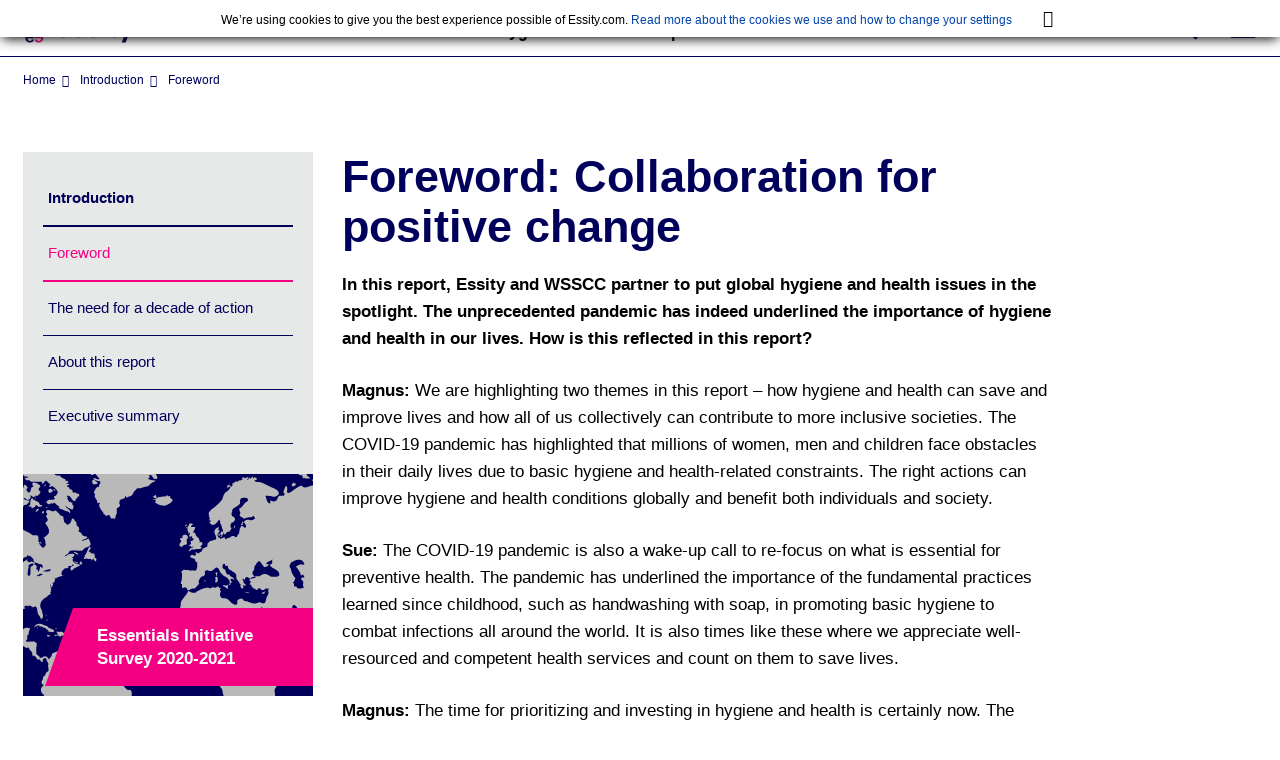

--- FILE ---
content_type: text/html
request_url: https://reports.essity.com/2020-21/hygiene-and-health-report/en/introduction/foreword.html
body_size: 6205
content:
<!doctype html>
<html lang="en" class="no-js">
<head>
  <meta charset="windows-1252" />
  <title>Foreword - Hygiene and Health Report 2020-2021</title>
<meta http-equiv="x-ua-compatible" content="ie=edge" />

  <meta name="viewport" content="width=device-width, initial-scale=1, user-scalable=yes, maximum-scale=10" />
  <meta name="description" content="Essity in brief; WSSCC in brief;  In this report, Essity and WSSCC partner to put global hygiene and health issues in the spotlight" />
  <meta name="keywords" content="Essity, Report, Foreword, Essity, WSSCC, The Hygiene and Health Report, 2020-2021" />
  
  <meta property="og:type" content="website" />
  <meta property="og:site_name" content="Hygiene and Health Report 2020-2021" />
  <meta property="og:locale" content="en_GB" />
  <meta property="og:title" content="Foreword - Hygiene and Health Report 2020-2021" />
  <meta property="og:description" content="Essity in brief; WSSCC in brief;  In this report, Essity and WSSCC partner to put global hygiene and health issues in the spotlight" />
  <meta property="og:image" content="http://reports.essity.com/2020-21/hygiene-and-health-report/en/layout/img/og-social.png" />
  <meta name="robots" content="index,follow,noimageclick" />
  <meta name="apple-mobile-web-app-capable" content="yes" />
  <meta name="apple-mobile-web-app-status-bar-style" content="black" />
  <meta name="apple-mobile-web-app-title" content="Essity" />
  <link rel="icon" type="image/vnd.microsoft.icon" href='../layout/files/favicon.ico'>
  <!-- MENUORDER ::::00.07.00.00.:::: -->
  <!-- PAGETITLE ::::Foreword:::: -->
  <!-- PAGEID ::::48421:::: -->
  <!-- PAGELANGUAGE ::::en:::: -->
  <!-- PAGEHEADER ::::Foreword: Collaboration for positive change:::: -->
  

  
  <link type="text/html" rel="alternate" hreflang="de" title="Foreword" href="../../../../../de/introduction/foreword.html" />    
  <link type="text/html" rel="alternate" hreflang="fr" title="Foreword" href="../../fr/introduction/foreword.html" />
  

  <link type="text/html" id="rellink-next" rel="Next" hreflang="en" title="The need for a decade of action" href="the-need-for-a-decade-of-action.html" />
  <link type="text/html" id="rellink-prev" rel="Prev" hreflang="en" title="Foreword" href="foreword.html" />
  <link rel="stylesheet" href="../layout/css/main.css" />
  <link rel="stylesheet" href="../servicepages/tablestyle.css" />
  
<!--[if lt IE 9]><script type="text/javascript" src="../layout/js/respond.js" charset="windows-1252"></script><![endif]--><!-- EXPORT_REMOVE_IPAD / -->
  <script type="text/javascript" src="../layout/js/modernizr.js" charset="windows-1252"></script>
  <script type="text/javascript" src="../layout/js/jquery.js" charset="windows-1252"></script>
  <script type="text/javascript" src="../layout/js/plugins.js" charset="windows-1252"></script>
  <script type="text/javascript" src="../layout/js/nxr-2.0.js" charset="windows-1252"></script>
  <script type="text/javascript" src="foreword/page-config.js" charset="windows-1252"></script>
  
  <script>
      var dataLayer = [

      { 'environment': 'live' }
      ];
  </script>
  <script type="text/javascript" src="https://masdpanalytics.azureedge.net/main-datalayer.js" charset="windows-1252"></script>
  <!-- Google Tag Manager -->
  <script>(function(w,d,s,l,i){w
    [l]=w
    [l]||[];w
    [l].push(
    
    {'gtm.start': new Date().getTime(),event:'gtm.js'}
    );var f=d.getElementsByTagName(s)[0],
    
    j=d.createElement(s),dl=l!='dataLayer'?'&l='+l:'';j.async=true;j.src=
    
    'https://www.googletagmanager.com/gtm.js?id='+i+dl;f.parentNode.insertBefore(j,f);
    
    })(window,document,'script','dataLayer','GTM-TH9F6KQ');
  </script>
  <!-- End Google Tag Manager -->
</head>

<body class="page_introduction_foreword site_foreword id_48420 introduction foreword notes-indexed debug">
  <!-- Google Tag Manager (noscript) -->
  <noscript><iframe src="https://www.googletagmanager.com/ns.html?id=GTM-TH9F6KQ" height="0" width="0" style="display:none;visibility:hidden"></iframe></noscript>
  <!-- End Google Tag Manager (noscript) -->
  


<div class="cookielayer">
    <div class="wrapper">

      <p>
        We&rsquo;re using cookies to give you the best experience possible of Essity.com.

        <a href="../servicepages/cookies.html" class="intern" hreflang="en">Read more about the cookies we use and how to change your settings</a>
      </p>

      <button class="acceptCookies"></button>

    </div>

</div>

<header class="site-header"><div class="inner wrapper clearfix">
<div class="skip_menu">
  <a href="#main-panel" accesskey="s">Jump to content [AK + s]</a>
  <a href="#primary" accesskey="3">Jump to navigation [AK + 3]</a>
</div>
<a href="../" class="logo">
  


<img  src="../layout/files/logo.svg" alt="Essity" width="168" height="43" />


</a>




<div class="toggle-container clearfix">
  
  <button type="button" class="toggle-search" aria-expanded="false" aria-pressed="false">
    <div class="inner">
      <span>Search</span>
    </div>
  </button>
  
  <button type="button" class="toggle-primary" aria-expanded="false" aria-pressed="false">
      <div class="inner">
        <span>Primary Menu</span>
      </div>
  </button>

</div>
<section id="meta" class="meta">

  <div class="desktop-services">
    <ul class="desktop-services__list">
      <li class="desktop-services__item"><a href="#" class="desktop-services__link desktop-search-toggle"></a></li>
      <li class='desktop-services__item'><a href="../servicepages/downloads.html" class="desktop-services__link desktop-services__link--dl" hreflang="en"> </a>
    </ul>
  </div>



  <div class="search-form-container">
  <form class="search-form menu" method="get" id="search-form" action="../servicepages/search.php" name="search" role="search" accept-charset="utf-8">
    <label for="search-input" class="hide-text"></label>
    <div class="search-container clearfix">
      <input type="text" name="q" class="search-input" id="search-input" value="" title="Enter search term" placeholder="Enter search term" autocomplete="off" required>
      <button type="submit" class="search-submit" id="search-submit" name="submit" value="submit" title="Search">
        <span>Search</span>
      </button>
    </div>
  </form>
</div>
</section>



<div class="header-bottom">
    <h2 class="site-title">
    <a href="../" class="intern" hreflang="en">Hygiene and Health Report 2020-2021</a>
  </h2>
  
  <div class="language-switch"> 
  <a href="#" class="current">en</a>
  <ul class="language-switch-list--dev">
    
    <!-- TODO: Use this when all languages are live -->
    <li><a href="../../fr/introduction/foreword.html" class="intern" hreflang="fr">fr</a>

</li>
  </ul>




  <!-- While not all languages are live, add or remove languages by adding their shortname to the data attribute -->
  <ul class="language-switch-list">
    <li><a href="../../fr/introduction/foreword.html" class="intern" hreflang="fr">fr</a>

</li>
  </ul>
</div>

</div>

</div>

<nav id="primary" class="container primary clear" role="menu"><h3 class="hide-block">Primary Menu</h3>


<ul class="menu">



<li class="redirect main-item inpath has-children first">
  <a data-id="48418" data-level="1" href="foreword.html">Introduction</a>
  
  <div class="menu-board"><div class="inner">

<ul class="sublevel clearfix">



<li class="active leaf first">
  <a data-id="48421" data-level="2" href="foreword.html">Foreword</a>
  
  
</li>







<li class="inactive leaf">
  <a data-id="48424" data-level="2" href="the-need-for-a-decade-of-action.html">The need for a decade of action</a>
  
  
</li>







<li class="inactive leaf">
  <a data-id="48427" data-level="2" href="about-this-report.html">About this report</a>
  
  
</li>







<li class="inactive leaf last">
  <a data-id="48430" data-level="2" href="executive-summary.html">Executive summary</a>
  
  
</li>



</ul>

</div></div>
</li>







<li class="main-item inactive has-children">
  <a data-id="48433" data-level="1" href="../hygiene-and-health-saves-and-improves-lives.html">Hygiene and Health saves and improves lives</a>
  
  <div class="menu-board"><div class="inner">

<ul class="sublevel clearfix">



<li class="inactive leaf first">
  <a data-id="48436" data-level="2" href="../hygiene-and-health-saves-and-improves-lives/the-importance-of-basic-hygiene.html">The importance of basic hygiene</a>
  
  
</li>







<li class="inactive leaf">
  <a data-id="48439" data-level="2" href="../hygiene-and-health-saves-and-improves-lives/prevention-agenda-in-hospitals-and-healthcare.html">Prevention agenda in hospitals and healthcare</a>
  
  
</li>







<li class="inactive leaf">
  <a data-id="48442" data-level="2" href="../hygiene-and-health-saves-and-improves-lives/antimicrobial-resistance-and-infection-management.html">Antimicrobial resistance and infection management</a>
  
  
</li>







<li class="inactive leaf">
  <a data-id="48445" data-level="2" href="../hygiene-and-health-saves-and-improves-lives/hygiene-and-health-issues-high-on-the-public-agenda.html">Hygiene and health issues high on the public agenda</a>
  
  
</li>







<li class="inactive leaf">
  <a data-id="48448" data-level="2" href="../hygiene-and-health-saves-and-improves-lives/the-added-value-of-investing-in-hygiene-and-health.html">The added value of investing in hygiene and health</a>
  
  
</li>







<li class="inactive leaf last">
  <a data-id="48451" data-level="2" href="../hygiene-and-health-saves-and-improves-lives/calls-for-action-to-save-and-improve-lives.html">Calls for action to save and improve lives</a>
  
  
</li>



</ul>

</div></div>
</li>







<li class="main-item inactive has-children">
  <a data-id="48454" data-level="1" href="../more-inclusive-societies.html">More inclusive societies</a>
  
  <div class="menu-board"><div class="inner">

<ul class="sublevel clearfix">



<li class="inactive leaf first">
  <a data-id="48457" data-level="2" href="../more-inclusive-societies/menstruation-and-personal-hygiene-should-not-be-a-barrier-to-well-being.html">Menstruation and personal hygiene should not be a barrier to well-being</a>
  
  
</li>







<li class="inactive leaf">
  <a data-id="48460" data-level="2" href="../more-inclusive-societies/policy-makers-act-on-menstrual-health-issues.html">Policy makers act on menstrual health issues</a>
  
  
</li>







<li class="inactive leaf">
  <a data-id="48463" data-level="2" href="../more-inclusive-societies/break-the-stigma-on-incontinence-and-improve-everyday-life.html">Break stigma on incontinence and create shared value</a>
  
  
</li>







<li class="inactive leaf">
  <a data-id="48466" data-level="2" href="../more-inclusive-societies/design-for-all-a-tool-for-inclusivity.html">Design for all &ndash; a tool for inclusivity</a>
  
  
</li>







<li class="inactive leaf">
  <a data-id="48469" data-level="2" href="../more-inclusive-societies/innovative-ways-to-improve-or-shift-behavior.html">Innovative ways to improve or shift behavior</a>
  
  
</li>







<li class="inactive leaf last">
  <a data-id="48472" data-level="2" href="../more-inclusive-societies/calls-for-action-on-more-inclusive-societies.html">Calls for action on more inclusive societies</a>
  
  
</li>



</ul>

</div></div>
</li>







<li class="main-item inactive leaf last">
  <a data-id="48475" data-level="1" href="../the-decade-of-accelerating-actions-and-results.html">The decade of accelerating actions and results</a>
  
  
</li>



</ul></nav></header>
<main id="content-container" role="main" class="site-main content-container container"><div class="inner wrapper clearfix">

<nav class="breadcrumb">
<!-- BREADCRUMB -->
<h3 class="hide-block">You are here:</h3>
<ul class="menu clearfix">
  <li class="first"><a href="../" class="intern" hreflang="en">Home</a></li><li><a href="foreword.html" class="intern" hreflang="en">Introduction</a></li>
  <li class="last"><a href="foreword.html" class="last active" hreflang="en">Foreword</a></li>
</ul>
<!-- BREADCRUMB / -->
</nav><aside id="content-before" class="content-before sidebar">
  <div class="inner">
    <nav id="secondary">

<h3><a  class="redirect" href='foreword.html'>Introduction</a></h3>


<ul class="menu">



<li class="active leaf first">
  <a data-id="48421" data-level="2" href="foreword.html">Foreword</a>
  
  
</li>







<li class="inactive leaf">
  <a data-id="48424" data-level="2" href="the-need-for-a-decade-of-action.html">The need for a decade of action</a>
  
  
</li>







<li class="inactive leaf">
  <a data-id="48427" data-level="2" href="about-this-report.html">About this report</a>
  
  
</li>







<li class="inactive leaf last">
  <a data-id="48430" data-level="2" href="executive-summary.html">Executive summary</a>
  
  
</li>



</ul></nav>
  </div>
 

  <a href="../../../essentials-initiative-survey/" class="img-wrapper" target="_blank">
    


<img  src="../layout/files/aside-survey.svg" width="290" height="222" / alt="">


    <div class="related-container-strap">Essentials Initiative Survey 2020-2021</div>
  </a>
</aside>

<!-- TODO: Remove when done -->

<!-- / Remove when done -->

<!-- IPAD_MAIN_CONTENT -->
<article id="main-panel" class="clearfix">
<!-- IPAD_MAIN_CONTENT / -->




  <!-- SEARCH_QUERYINFO --><!-- SEARCH_QUERYINFO / -->


<!-- IPAD_MAIN_CONTENT -->

<h1 id="main-content" class="content-title">Foreword: Collaboration for positive change</h1>



<!-- IPAD_MAIN_CONTENT / -->  
  <!-- IPAD_MAIN_CONTENT -->
  <div class="content clearfix"><!-- PLAINCONTENT_TO_REPLACE -->
<!-- MAIN_CONTENT -->

<p><strong>In this report, Essity and WSSCC partner to put global hygiene and health issues in the spotlight. The unprecedented pandemic has indeed underlined the importance of hygiene and health in our lives. How is this reflected in this report?</strong></p>
<p><strong>Magnus:</strong> We are highlighting two themes in this report &ndash; how hygiene and health can save and improve lives and how all of us collectively can contribute to more inclusive societies. The COVID-19 pandemic has highlighted that millions of women, men and children face obstacles in their daily lives due to basic hygiene and health-related constraints. The right actions can improve hygiene and health conditions globally and benefit both individuals and society.</p>
<p><strong>Sue:</strong> The COVID-19 pandemic is also a wake-up call to re-focus on what is essential for preventive health. The pandemic has underlined the importance of the fundamental practices learned since childhood, such as handwashing with soap, in promoting basic hygiene to combat infections all around the world. It is also times like these where we appreciate well-resourced and competent health services and count on them to save lives.</p>
<p><strong>Magnus:</strong> The time for prioritizing and investing in hygiene and health is certainly now. The COVID-19 pandemic is affecting all of us and the full humanitarian, economic and social consequences are obviously to be seen. One thing is for sure: improved hygiene and health standards as well as awareness and education will be more important than ever.</p>
<div class="columns clearfix double">
<div class="column">
<figure>


<img  src="../pics/img/04a.jpg" alt="Magnus Groth, President and CEO, Essity (portrait)" width="240" height="340" />


<figcaption class="image-caption">
<p><strong>Magnus Groth<br></strong>President and CEO Essity</p>
</figcaption>
</figure>
</div>
<div class="column">
<figure>


<img  src="../pics/img/04b.jpg" alt="Sue Coates, Executive Director, WSSCC (portrait)" width="240" height="340" />


<figcaption class="image-caption">
<p><strong>Sue Coates<br></strong>Executive Director <italics>a.i.</italics> WSSCC</p>
</figcaption>
</figure>
</div>
</div>
<p><strong>Essity and the WSSCC have partnered since 2014 and both have been working on global hygiene and health issues for decades. What is the added value of collaborating and what role do the UN Sustainable Development Goals (SDGs) play?</strong></p>
<p><strong>Sue:</strong> The SDGs provide an opportunity to accelerate progress on some of the world&rsquo;s most critical issues: poverty, education, health, sanitation and hygiene, gender equality, etc. We know that many of these issues are cross-cutting, and that addressing them in silos hasn&rsquo;t worked in the past. The SDGs are a call to action to stakeholders from all backgrounds: governments, UN, civil society, academia, private sector to work together to collectively implement solutions that benefit society and our planet. We continue to work with Essity to suggest actions, provide evidence and amplify messages, especially in the dialogue with key decision-makers.</p>
<p><strong>Magnus</strong>: The SDGs create a structure for driving actions and partnerships, which are critical to success. As a UN-hosted entity, the WSSCC supports programs on the ground and collaborate broadly across sectors to accelerate progress on sanitation and hygiene at national, regional and global levels.</p>
<p><strong>Sue:</strong> Essity brings power of innovation as well as customer and market knowledge for hygiene and health solutions. They are an ethical international business leader with a person-centered approach to research and development. With their network of professionals around the world they are able to reach audiences and question social norms. It is essential for large-scale progress on these issues, and we feel that our complementarity as partners strengthens our work.</p>
<p><strong>What needs to be done and who should act?</strong></p>
<p><strong>Sue:</strong> The basic requirements to achieve good hygiene and health conditions are universal and the actions must be at all levels: individual, community, national, regional and global. We now need to work together to ensure policies that continuously drive an inclusive public health approach that focuses on prevention. Concrete preventive actions need to be planned for, prioritized, financed and implemented everywhere for the benefit of everyone.</p>
<p><strong>Magnus:</strong> There is a renewed opportunity to prioritize hygiene and health for all, and the suggested calls to action for policy makers are outlined in this report. We continue to advance knowledge and facilitate solutions in order to support more inclusive societies and break barriers to health and well-being. We invite you to take part in this important mission.</p>
<div class="textbox-gray">


<img  src="../pics/img/05a.jpg" class="photo" alt="Little girl with soapy hands (photo)" width="710" height="460" />


<div class="textbox-gray__content">
<h2>Essity in brief</h2>
<p>Essity is a leading global hygiene and health company dedicated to improving well-being through its products and services. The company has sales in approximately 150 countries and employs about 46,000 people. Essity breaks barriers to well-being and contributes to a healthy, sustainable and circular society. Essity is committed to contribute to the UN SDGs and have specifically focused on the SDGs were its business and operation can contribute such as SDG 3, 5, 6, 12, 13 and 15.</p>
<p><a href="http://www.essity.com" class="extern" target="_blank" rel="noopener" title="opens in new window"><strong>www.essity.com</strong></a></p>
<h2>WSSCC in brief</h2>
<p>The Water Supply and Sanitation Collaborative Council (WSSCC) is a global United Nations-hosted multi-stakeholder membership and partnership organization. It works with poor people, organizations, governments and local entrepreneurs to improve sanitation and hygiene at scale and is dedicated to advancing Sustainable Development Goal 6 and specifically Target 6.2 on sanitation and hygiene.</p>
<p>WSSCC advocates for improved sanitation and hygiene, paying special attention to the needs of women, girls and people in vulnerable situations. In 2021, the WSSCC will transform into the Sanitation and Hygiene Fund (SHF).</p>
<p><strong><a href="http://www.shfund.org" class="extern" target="_blank" rel="noopener" title="opens in new window">www.shfund.org</a> <a href="http://www.wsscc.org" class="extern" target="_blank" rel="noopener" title="opens in new window">www.wsscc.org</a></strong></p>
</div>
</div>

  
  

<!-- MAIN_CONTENT / -->
<!-- PLAINCONTENT_TO_REPLACE / --></div> 
  
  

<!-- TODO: Remove when done -->
  
<!-- / Remove when done -->




  <!-- IPAD_MAIN_CONTENT / -->
  <footer class="content-footer extra-size">

<div class="share-nav">
    <ul class="share-nav__list">
        <li class="share-nav__item"><a href="" class="share-nav__link facebook" target="_blank"></a></li>
        <li class="share-nav__item"><a href="" class="share-nav__link twitter" target="_blank"></a></li>
        <li class="share-nav__item"><a href="" class="share-nav__link google-plus" target="_blank"></a></li>
        <li class="share-nav__item"><a href="" class="share-nav__link linkedin" target="_blank"></a></li>
        <li class="share-nav__item"><a href="" class="share-nav__link mail"></a></li>
    </ul>
    <span class="share-nav__text">Share this page</span>
    <a href="#" class="share-nav__trigger"></a>
</div>
<aside id="content-after" class="content-after sidebar">
  <div class="inner">
    
    
    
    <div class="recent-searches">
  <h3>Recent Searches</h3>
</div>
  </div>
</aside>
<div class="footer-services">
    <h5 class="footer-services__title">Services</h5>

    <div class="footer-services-box">
        <a href="foreword.html" class="footer-services__link footer-services__link--kv"> </a>
        <a href="../servicepages/downloads.html" class="footer-services__link footer-services__link--dl" hreflang="en"> </a>
    </div>
</div>


<!-- FLATNAV -->


  
    <nav class="flatnav clearfix" id="flatnav-1">


<!-- Prev Page -->
 

<!-- Page-Top -->
<a href="#" class="page-top">to page top</a>



<!-- Next Page -->
<a href="the-need-for-a-decade-of-action.html" class="next" hreflang="en"><div class='flatnav-text'>The need for a decade of action</div></a>


    </nav>
    <!-- FLATNAV / -->


</footer>
<!-- IPAD_MAIN_CONTENT -->
</article>
<!-- IPAD_MAIN_CONTENT / -->






</div> </main>
<footer role="contentinfo" class="site-footer container"><div class="inner wrapper clearfix"><!-- Social Menu -->
<ul class="social-menu">
    <li class='social-menu__item'><a href="https://www.facebook.com/essity" class="social-menu__link social-menu__link--fb" target="_blank" title="opens in new window">Facebook</a></li>
    <li class='social-menu__item'><a href="https://twitter.com/essity" class="social-menu__link social-menu__link--tw" target="_blank" title="opens in new window">Twitter</a></li>
    <li class='social-menu__item'><a href="https://www.youtube.com/channel/UCv5LMehTcMvdcUUpEVNTVGA" class="social-menu__link social-menu__link--yt" target="_blank" title="opens in new window">Youtube</a></li>
    <li class='social-menu__item'><a href="https://www.instagram.com/Essitycareers/" class="social-menu__link social-menu__link--ig" target="_blank" title="opens in new window">Instagram</a></li>
    <li class='social-menu__item'><a href="https://www.linkedin.com/company/16240930/" class="social-menu__link social-menu__link--li" target="_blank" title="opens in new window">LinkedIn</a></li>
</ul>




<!-- Footer links -->
<ul class="menu">  
  <li><a href="https://www.essity.com/contact-us/" class="extern" target="_blank" title="opens in new window">Contact us</a></li>

  <li><a href="https://www.essity.com/privacy-policy/privacy-policy/" class="extern" target="_blank" title="opens in new window">Privacy Policy</a></li>

  <li><a href="../servicepages/cookies.html" class="intern" hreflang="en">Cookies</a></li>

  <li><a href="https://www.essity.com/terms-and-conditions/terms-and-conditions/" class="extern" target="_blank" title="opens in new window">Terms and conditions</a></li>
</ul>





<!-- Contactdata -->
<p class="copyright">&copy; Essity
(publ). Box 200, SE-101 23, <br> Stockholm, Sweden | Tel +46 8-788 51 00<br> <a href="mailto:info@essity.com">E-mail: info@essity.com</a> 
</p>





</div></footer>
  
  <!-- STATISTICS -->
<div style="display:none;" class="hideAccessible">
  <a href="http://www.nexxar.com/">nexxar - digital reporting evolved -  Online  Report</a>
</div>
<!-- STATISTICS / -->
<!-- Piwik -->
<noscript><div style="background: url(http://stats.nexxar.com/piwik.php?rec=1&amp;idsite=1117)"></div></noscript>
<!-- End Piwik Tracking Code -->
</body>
</html>


--- FILE ---
content_type: text/css
request_url: https://reports.essity.com/2020-21/hygiene-and-health-report/en/layout/css/main.css
body_size: 26708
content:
@font-face{font-family:essity-icons;src:url(../files/essity-icons.woff) format('woff');font-weight:400;font-style:normal}[class*=" icon-"]:before,[class^=icon-]:before{font-family:essity-icons;font-style:normal;font-weight:400;speak:none;display:inline-block;text-decoration:inherit;width:1em;margin-right:.2em;text-align:center;font-variant:normal;text-transform:none;line-height:1em;margin-left:.2em;-webkit-font-smoothing:antialiased;-moz-osx-font-smoothing:grayscale}.icon-financial_statements:before{content:'\e800'}.icon-last_year:before{content:'\e801'}.icon-more:before{content:'\e802'}.icon-chart_gen_barchart:before{content:'\e803'}.icon-chart_gen_linechart:before{content:'\e804'}.icon-chart_gen_print:before{content:'\e805'}.icon-chart_gen_table:before{content:'\e806'}.icon-chart_gen:before{content:'\e807'}.icon-close:before{content:'\e808'}.icon-download:before{content:'\e809'}.icon-follow_facebook:before{content:'\e80a'}.icon-follow_instagram:before{content:'\e80b'}.icon-follow_linkedin:before{content:'\e80c'}.icon-follow_twitter:before{content:'\e80d'}.icon-follow_youtube:before{content:'\e80e'}.icon-checkbox_checked:before{content:'\e80f'}.icon-link_extern:before{content:'\e810'}.icon-menu_arrow_down:before{content:'\e811'}.icon-menu_arrow_right:before{content:'\e812'}.icon-play:before{content:'\e813'}.icon-search:before{content:'\e814'}.icon-share_facebook:before{content:'\e815'}.icon-share_googleplus:before{content:'\e816'}.icon-share_linkedin:before{content:'\e817'}.icon-share_mail:before{content:'\e818'}.icon-share_twitter:before{content:'\e819'}.icon-share:before{content:'\e81a'}.icon-arrow_left:before{content:'\e81b'}.icon-arrow_right:before{content:'\e81c'}.icon-arrow_up:before{content:'\e81d'}.icon-plus:before{content:'\e81e'}.icon-checkbox_empty:before{content:'\e81f'}.icon-minus:before{content:'\e820'}/*! normalize.css v3.0.3 | MIT License | github.com/necolas/normalize.css */html{font-family:sans-serif;-ms-text-size-adjust:100%;-webkit-text-size-adjust:100%}body{margin:0}article,aside,details,figcaption,figure,footer,header,hgroup,main,menu,nav,section,summary{display:block}audio,canvas,progress,video{display:inline-block;vertical-align:baseline}audio:not([controls]){display:none;height:0}[hidden],template{display:none}a{background-color:transparent}a:active,a:hover{outline:0}abbr[title]{border-bottom:1px dotted}b,strong{font-weight:700}dfn{font-style:italic}h1{font-size:2em;margin:.67em 0}mark{background:#ff0;color:#000}small{font-size:80%}sub,sup{font-size:75%;line-height:0;position:relative;vertical-align:baseline}sup{top:-.5em}sub{bottom:-.25em}img{border:0}svg:not(:root){overflow:hidden}figure{margin:1em 40px}hr{box-sizing:content-box;height:0}pre{overflow:auto}code,kbd,pre,samp{font-family:monospace,monospace;font-size:1em}button,input,optgroup,select,textarea{color:inherit;font:inherit;margin:0}button{overflow:visible}button,select{text-transform:none}button,html input[type=button],input[type=reset],input[type=submit]{-webkit-appearance:button;cursor:pointer}button[disabled],html input[disabled]{cursor:default}button::-moz-focus-inner,input::-moz-focus-inner{border:0;padding:0}input{line-height:normal}input[type=checkbox],input[type=radio]{box-sizing:border-box;padding:0}input[type=number]::-webkit-inner-spin-button,input[type=number]::-webkit-outer-spin-button{height:auto}input[type=search]{-webkit-appearance:textfield;box-sizing:content-box}input[type=search]::-webkit-search-cancel-button,input[type=search]::-webkit-search-decoration{-webkit-appearance:none}fieldset{border:1px solid silver;margin:0 2px;padding:.35em .625em .75em}legend{border:0;padding:0}textarea{overflow:auto}optgroup{font-weight:700}table{border-collapse:collapse;border-spacing:0}td,th{padding:0}/*!
 *  Font Awesome 4.4.0 by @davegandy - http://fontawesome.io - @fontawesome
 *  License - http://fontawesome.io/license (Font: SIL OFL 1.1, CSS: MIT License)
 */@font-face{font-family:FontAwesome;src:url(../files/fontawesome-webfont.eot?v=4.4.0);src:url(../files/fontawesome-webfont.eot?#iefix&v=4.4.0) format('embedded-opentype'),url(../files/fontawesome-webfont.woff2?v=4.4.0) format('woff2'),url(../files/fontawesome-webfont.woff?v=4.4.0) format('woff'),url(../files/fontawesome-webfont.ttf?v=4.4.0) format('truetype'),url(../files/fontawesome-webfont.svg?v=4.4.0#fontawesomeregular) format('svg');font-weight:400;font-style:normal}.fa,.toggle-container button{display:inline-block;font:normal normal normal 14px/1 FontAwesome;font-size:inherit;text-rendering:auto;-webkit-font-smoothing:antialiased;-moz-osx-font-smoothing:grayscale}.fa-lg{font-size:1.33333333em;line-height:.75em;vertical-align:-15%}.fa-2x{font-size:2em}.fa-3x{font-size:3em}.fa-4x{font-size:4em}.fa-5x{font-size:5em}.fa-fw{width:1.28571429em;text-align:center}.fa-ul{padding-left:0;margin-left:2.14285714em;list-style-type:none}.fa-ul>li{position:relative}.fa-li{position:absolute;left:-2.14285714em;width:2.14285714em;top:.14285714em;text-align:center}.fa-li.fa-lg{left:-1.85714286em}.fa-border{padding:.2em .25em .15em;border:solid .08em #eee;border-radius:.1em}.fa-pull-left{float:left}.fa-pull-right{float:right}.fa.fa-pull-left,.toggle-container button.fa-pull-left{margin-right:.3em}.fa.fa-pull-right,.toggle-container button.fa-pull-right{margin-left:.3em}.pull-right{float:right}.pull-left{float:left}.fa.pull-left,.toggle-container button.pull-left{margin-right:.3em}.fa.pull-right,.toggle-container button.pull-right{margin-left:.3em}.fa-spin{-webkit-animation:fa-spin 2s infinite linear;animation:fa-spin 2s infinite linear}.fa-pulse{-webkit-animation:fa-spin 1s infinite steps(8);animation:fa-spin 1s infinite steps(8)}@-webkit-keyframes fa-spin{0%{-webkit-transform:rotate(0);transform:rotate(0)}100%{-webkit-transform:rotate(359deg);transform:rotate(359deg)}}@keyframes fa-spin{0%{-webkit-transform:rotate(0);transform:rotate(0)}100%{-webkit-transform:rotate(359deg);transform:rotate(359deg)}}.fa-rotate-90{-webkit-transform:rotate(90deg);-ms-transform:rotate(90deg);transform:rotate(90deg)}.fa-rotate-180{-webkit-transform:rotate(180deg);-ms-transform:rotate(180deg);transform:rotate(180deg)}.fa-rotate-270{-webkit-transform:rotate(270deg);-ms-transform:rotate(270deg);transform:rotate(270deg)}.fa-flip-horizontal{-webkit-transform:scale(-1,1);-ms-transform:scale(-1,1);transform:scale(-1,1)}.fa-flip-vertical{-webkit-transform:scale(1,-1);-ms-transform:scale(1,-1);transform:scale(1,-1)}:root .fa-flip-horizontal,:root .fa-flip-vertical,:root .fa-rotate-180,:root .fa-rotate-270,:root .fa-rotate-90{filter:none}.fa-stack{position:relative;display:inline-block;width:2em;height:2em;line-height:2em;vertical-align:middle}.fa-stack-1x,.fa-stack-2x{position:absolute;left:0;width:100%;text-align:center}.fa-stack-1x{line-height:inherit}.fa-stack-2x{font-size:2em}.fa-inverse{color:#fff}.fa-glass:before{content:"\f000"}.fa-music:before{content:"\f001"}.fa-search:before{content:"\f002"}.fa-envelope-o:before{content:"\f003"}.fa-heart:before{content:"\f004"}.fa-star:before{content:"\f005"}.fa-star-o:before{content:"\f006"}.fa-user:before{content:"\f007"}.fa-film:before{content:"\f008"}.fa-th-large:before{content:"\f009"}.fa-th:before{content:"\f00a"}.fa-th-list:before{content:"\f00b"}.fa-check:before{content:"\f00c"}.fa-close:before,.fa-remove:before,.fa-times:before{content:"\f00d"}.fa-search-plus:before{content:"\f00e"}.fa-search-minus:before{content:"\f010"}.fa-power-off:before{content:"\f011"}.fa-signal:before{content:"\f012"}.fa-cog:before,.fa-gear:before{content:"\f013"}.fa-trash-o:before{content:"\f014"}.fa-home:before{content:"\f015"}.fa-file-o:before{content:"\f016"}.fa-clock-o:before{content:"\f017"}.fa-road:before{content:"\f018"}.fa-download:before{content:"\f019"}.fa-arrow-circle-o-down:before{content:"\f01a"}.fa-arrow-circle-o-up:before{content:"\f01b"}.fa-inbox:before{content:"\f01c"}.fa-play-circle-o:before{content:"\f01d"}.fa-repeat:before,.fa-rotate-right:before{content:"\f01e"}.fa-refresh:before{content:"\f021"}.fa-list-alt:before{content:"\f022"}.fa-lock:before{content:"\f023"}.fa-flag:before{content:"\f024"}.fa-headphones:before{content:"\f025"}.fa-volume-off:before{content:"\f026"}.fa-volume-down:before{content:"\f027"}.fa-volume-up:before{content:"\f028"}.fa-qrcode:before{content:"\f029"}.fa-barcode:before{content:"\f02a"}.fa-tag:before{content:"\f02b"}.fa-tags:before{content:"\f02c"}.fa-book:before{content:"\f02d"}.fa-bookmark:before{content:"\f02e"}.fa-print:before{content:"\f02f"}.fa-camera:before{content:"\f030"}.fa-font:before{content:"\f031"}.fa-bold:before{content:"\f032"}.fa-italic:before{content:"\f033"}.fa-text-height:before{content:"\f034"}.fa-text-width:before{content:"\f035"}.fa-align-left:before{content:"\f036"}.fa-align-center:before{content:"\f037"}.fa-align-right:before{content:"\f038"}.fa-align-justify:before{content:"\f039"}.fa-list:before{content:"\f03a"}.fa-dedent:before,.fa-outdent:before{content:"\f03b"}.fa-indent:before{content:"\f03c"}.fa-video-camera:before{content:"\f03d"}.fa-image:before,.fa-photo:before,.fa-picture-o:before{content:"\f03e"}.fa-pencil:before{content:"\f040"}.fa-map-marker:before{content:"\f041"}.fa-adjust:before{content:"\f042"}.fa-tint:before{content:"\f043"}.fa-edit:before,.fa-pencil-square-o:before{content:"\f044"}.fa-share-square-o:before{content:"\f045"}.fa-check-square-o:before{content:"\f046"}.fa-arrows:before{content:"\f047"}.fa-step-backward:before{content:"\f048"}.fa-fast-backward:before{content:"\f049"}.fa-backward:before{content:"\f04a"}.fa-play:before{content:"\f04b"}.fa-pause:before{content:"\f04c"}.fa-stop:before{content:"\f04d"}.fa-forward:before{content:"\f04e"}.fa-fast-forward:before{content:"\f050"}.fa-step-forward:before{content:"\f051"}.fa-eject:before{content:"\f052"}.fa-chevron-left:before{content:"\f053"}.fa-chevron-right:before{content:"\f054"}.fa-plus-circle:before{content:"\f055"}.fa-minus-circle:before{content:"\f056"}.fa-times-circle:before{content:"\f057"}.fa-check-circle:before{content:"\f058"}.fa-question-circle:before{content:"\f059"}.fa-info-circle:before{content:"\f05a"}.fa-crosshairs:before{content:"\f05b"}.fa-times-circle-o:before{content:"\f05c"}.fa-check-circle-o:before{content:"\f05d"}.fa-ban:before{content:"\f05e"}.fa-arrow-left:before{content:"\f060"}.fa-arrow-right:before{content:"\f061"}.fa-arrow-up:before{content:"\f062"}.fa-arrow-down:before{content:"\f063"}.fa-mail-forward:before,.fa-share:before{content:"\f064"}.fa-expand:before{content:"\f065"}.fa-compress:before{content:"\f066"}.fa-plus:before{content:"\f067"}.fa-minus:before{content:"\f068"}.fa-asterisk:before{content:"\f069"}.fa-exclamation-circle:before{content:"\f06a"}.fa-gift:before{content:"\f06b"}.fa-leaf:before{content:"\f06c"}.fa-fire:before{content:"\f06d"}.fa-eye:before{content:"\f06e"}.fa-eye-slash:before{content:"\f070"}.fa-exclamation-triangle:before,.fa-warning:before{content:"\f071"}.fa-plane:before{content:"\f072"}.fa-calendar:before{content:"\f073"}.fa-random:before{content:"\f074"}.fa-comment:before{content:"\f075"}.fa-magnet:before{content:"\f076"}.fa-chevron-up:before{content:"\f077"}.fa-chevron-down:before{content:"\f078"}.fa-retweet:before{content:"\f079"}.fa-shopping-cart:before{content:"\f07a"}.fa-folder:before{content:"\f07b"}.fa-folder-open:before{content:"\f07c"}.fa-arrows-v:before{content:"\f07d"}.fa-arrows-h:before{content:"\f07e"}.fa-bar-chart-o:before,.fa-bar-chart:before{content:"\f080"}.fa-twitter-square:before{content:"\f081"}.fa-facebook-square:before{content:"\f082"}.fa-camera-retro:before{content:"\f083"}.fa-key:before{content:"\f084"}.fa-cogs:before,.fa-gears:before{content:"\f085"}.fa-comments:before{content:"\f086"}.fa-thumbs-o-up:before{content:"\f087"}.fa-thumbs-o-down:before{content:"\f088"}.fa-star-half:before{content:"\f089"}.fa-heart-o:before{content:"\f08a"}.fa-sign-out:before{content:"\f08b"}.fa-linkedin-square:before{content:"\f08c"}.fa-thumb-tack:before{content:"\f08d"}.fa-external-link:before{content:"\f08e"}.fa-sign-in:before{content:"\f090"}.fa-trophy:before{content:"\f091"}.fa-github-square:before{content:"\f092"}.fa-upload:before{content:"\f093"}.fa-lemon-o:before{content:"\f094"}.fa-phone:before{content:"\f095"}.fa-square-o:before{content:"\f096"}.fa-bookmark-o:before{content:"\f097"}.fa-phone-square:before{content:"\f098"}.fa-twitter:before{content:"\f099"}.fa-facebook-f:before,.fa-facebook:before{content:"\f09a"}.fa-github:before{content:"\f09b"}.fa-unlock:before{content:"\f09c"}.fa-credit-card:before{content:"\f09d"}.fa-feed:before,.fa-rss:before{content:"\f09e"}.fa-hdd-o:before{content:"\f0a0"}.fa-bullhorn:before{content:"\f0a1"}.fa-bell:before{content:"\f0f3"}.fa-certificate:before{content:"\f0a3"}.fa-hand-o-right:before{content:"\f0a4"}.fa-hand-o-left:before{content:"\f0a5"}.fa-hand-o-up:before{content:"\f0a6"}.fa-hand-o-down:before{content:"\f0a7"}.fa-arrow-circle-left:before{content:"\f0a8"}.fa-arrow-circle-right:before{content:"\f0a9"}.fa-arrow-circle-up:before{content:"\f0aa"}.fa-arrow-circle-down:before{content:"\f0ab"}.fa-globe:before{content:"\f0ac"}.fa-wrench:before{content:"\f0ad"}.fa-tasks:before{content:"\f0ae"}.fa-filter:before{content:"\f0b0"}.fa-briefcase:before{content:"\f0b1"}.fa-arrows-alt:before{content:"\f0b2"}.fa-group:before,.fa-users:before{content:"\f0c0"}.fa-chain:before,.fa-link:before{content:"\f0c1"}.fa-cloud:before{content:"\f0c2"}.fa-flask:before{content:"\f0c3"}.fa-cut:before,.fa-scissors:before{content:"\f0c4"}.fa-copy:before,.fa-files-o:before{content:"\f0c5"}.fa-paperclip:before{content:"\f0c6"}.fa-floppy-o:before,.fa-save:before{content:"\f0c7"}.fa-square:before{content:"\f0c8"}.fa-bars:before,.fa-navicon:before,.fa-reorder:before{content:"\f0c9"}.fa-list-ul:before{content:"\f0ca"}.fa-list-ol:before{content:"\f0cb"}.fa-strikethrough:before{content:"\f0cc"}.fa-underline:before{content:"\f0cd"}.fa-table:before{content:"\f0ce"}.fa-magic:before{content:"\f0d0"}.fa-truck:before{content:"\f0d1"}.fa-pinterest:before{content:"\f0d2"}.fa-pinterest-square:before{content:"\f0d3"}.fa-google-plus-square:before{content:"\f0d4"}.fa-google-plus:before{content:"\f0d5"}.fa-money:before{content:"\f0d6"}.fa-caret-down:before{content:"\f0d7"}.fa-caret-up:before{content:"\f0d8"}.fa-caret-left:before{content:"\f0d9"}.fa-caret-right:before{content:"\f0da"}.fa-columns:before{content:"\f0db"}.fa-sort:before,.fa-unsorted:before{content:"\f0dc"}.fa-sort-desc:before,.fa-sort-down:before{content:"\f0dd"}.fa-sort-asc:before,.fa-sort-up:before{content:"\f0de"}.fa-envelope:before{content:"\f0e0"}.fa-linkedin:before{content:"\f0e1"}.fa-rotate-left:before,.fa-undo:before{content:"\f0e2"}.fa-gavel:before,.fa-legal:before{content:"\f0e3"}.fa-dashboard:before,.fa-tachometer:before{content:"\f0e4"}.fa-comment-o:before{content:"\f0e5"}.fa-comments-o:before{content:"\f0e6"}.fa-bolt:before,.fa-flash:before{content:"\f0e7"}.fa-sitemap:before{content:"\f0e8"}.fa-umbrella:before{content:"\f0e9"}.fa-clipboard:before,.fa-paste:before{content:"\f0ea"}.fa-lightbulb-o:before{content:"\f0eb"}.fa-exchange:before{content:"\f0ec"}.fa-cloud-download:before{content:"\f0ed"}.fa-cloud-upload:before{content:"\f0ee"}.fa-user-md:before{content:"\f0f0"}.fa-stethoscope:before{content:"\f0f1"}.fa-suitcase:before{content:"\f0f2"}.fa-bell-o:before{content:"\f0a2"}.fa-coffee:before{content:"\f0f4"}.fa-cutlery:before{content:"\f0f5"}.fa-file-text-o:before{content:"\f0f6"}.fa-building-o:before{content:"\f0f7"}.fa-hospital-o:before{content:"\f0f8"}.fa-ambulance:before{content:"\f0f9"}.fa-medkit:before{content:"\f0fa"}.fa-fighter-jet:before{content:"\f0fb"}.fa-beer:before{content:"\f0fc"}.fa-h-square:before{content:"\f0fd"}.fa-plus-square:before{content:"\f0fe"}.fa-angle-double-left:before{content:"\f100"}.fa-angle-double-right:before{content:"\f101"}.fa-angle-double-up:before{content:"\f102"}.fa-angle-double-down:before{content:"\f103"}.fa-angle-left:before{content:"\f104"}.fa-angle-right:before{content:"\f105"}.fa-angle-up:before{content:"\f106"}.fa-angle-down:before{content:"\f107"}.fa-desktop:before{content:"\f108"}.fa-laptop:before{content:"\f109"}.fa-tablet:before{content:"\f10a"}.fa-mobile-phone:before,.fa-mobile:before{content:"\f10b"}.fa-circle-o:before{content:"\f10c"}.fa-quote-left:before{content:"\f10d"}.fa-quote-right:before{content:"\f10e"}.fa-spinner:before{content:"\f110"}.fa-circle:before{content:"\f111"}.fa-mail-reply:before,.fa-reply:before{content:"\f112"}.fa-github-alt:before{content:"\f113"}.fa-folder-o:before{content:"\f114"}.fa-folder-open-o:before{content:"\f115"}.fa-smile-o:before{content:"\f118"}.fa-frown-o:before{content:"\f119"}.fa-meh-o:before{content:"\f11a"}.fa-gamepad:before{content:"\f11b"}.fa-keyboard-o:before{content:"\f11c"}.fa-flag-o:before{content:"\f11d"}.fa-flag-checkered:before{content:"\f11e"}.fa-terminal:before{content:"\f120"}.fa-code:before{content:"\f121"}.fa-mail-reply-all:before,.fa-reply-all:before{content:"\f122"}.fa-star-half-empty:before,.fa-star-half-full:before,.fa-star-half-o:before{content:"\f123"}.fa-location-arrow:before{content:"\f124"}.fa-crop:before{content:"\f125"}.fa-code-fork:before{content:"\f126"}.fa-chain-broken:before,.fa-unlink:before{content:"\f127"}.fa-question:before{content:"\f128"}.fa-info:before{content:"\f129"}.fa-exclamation:before{content:"\f12a"}.fa-superscript:before{content:"\f12b"}.fa-subscript:before{content:"\f12c"}.fa-eraser:before{content:"\f12d"}.fa-puzzle-piece:before{content:"\f12e"}.fa-microphone:before{content:"\f130"}.fa-microphone-slash:before{content:"\f131"}.fa-shield:before{content:"\f132"}.fa-calendar-o:before{content:"\f133"}.fa-fire-extinguisher:before{content:"\f134"}.fa-rocket:before{content:"\f135"}.fa-maxcdn:before{content:"\f136"}.fa-chevron-circle-left:before{content:"\f137"}.fa-chevron-circle-right:before{content:"\f138"}.fa-chevron-circle-up:before{content:"\f139"}.fa-chevron-circle-down:before{content:"\f13a"}.fa-html5:before{content:"\f13b"}.fa-css3:before{content:"\f13c"}.fa-anchor:before{content:"\f13d"}.fa-unlock-alt:before{content:"\f13e"}.fa-bullseye:before{content:"\f140"}.fa-ellipsis-h:before{content:"\f141"}.fa-ellipsis-v:before{content:"\f142"}.fa-rss-square:before{content:"\f143"}.fa-play-circle:before{content:"\f144"}.fa-ticket:before{content:"\f145"}.fa-minus-square:before{content:"\f146"}.fa-minus-square-o:before{content:"\f147"}.fa-level-up:before{content:"\f148"}.fa-level-down:before{content:"\f149"}.fa-check-square:before{content:"\f14a"}.fa-pencil-square:before{content:"\f14b"}.fa-external-link-square:before{content:"\f14c"}.fa-share-square:before{content:"\f14d"}.fa-compass:before{content:"\f14e"}.fa-caret-square-o-down:before,.fa-toggle-down:before{content:"\f150"}.fa-caret-square-o-up:before,.fa-toggle-up:before{content:"\f151"}.fa-caret-square-o-right:before,.fa-toggle-right:before{content:"\f152"}.fa-eur:before,.fa-euro:before{content:"\f153"}.fa-gbp:before{content:"\f154"}.fa-dollar:before,.fa-usd:before{content:"\f155"}.fa-inr:before,.fa-rupee:before{content:"\f156"}.fa-cny:before,.fa-jpy:before,.fa-rmb:before,.fa-yen:before{content:"\f157"}.fa-rouble:before,.fa-rub:before,.fa-ruble:before{content:"\f158"}.fa-krw:before,.fa-won:before{content:"\f159"}.fa-bitcoin:before,.fa-btc:before{content:"\f15a"}.fa-file:before{content:"\f15b"}.fa-file-text:before{content:"\f15c"}.fa-sort-alpha-asc:before{content:"\f15d"}.fa-sort-alpha-desc:before{content:"\f15e"}.fa-sort-amount-asc:before{content:"\f160"}.fa-sort-amount-desc:before{content:"\f161"}.fa-sort-numeric-asc:before{content:"\f162"}.fa-sort-numeric-desc:before{content:"\f163"}.fa-thumbs-up:before{content:"\f164"}.fa-thumbs-down:before{content:"\f165"}.fa-youtube-square:before{content:"\f166"}.fa-youtube:before{content:"\f167"}.fa-xing:before{content:"\f168"}.fa-xing-square:before{content:"\f169"}.fa-youtube-play:before{content:"\f16a"}.fa-dropbox:before{content:"\f16b"}.fa-stack-overflow:before{content:"\f16c"}.fa-instagram:before{content:"\f16d"}.fa-flickr:before{content:"\f16e"}.fa-adn:before{content:"\f170"}.fa-bitbucket:before{content:"\f171"}.fa-bitbucket-square:before{content:"\f172"}.fa-tumblr:before{content:"\f173"}.fa-tumblr-square:before{content:"\f174"}.fa-long-arrow-down:before{content:"\f175"}.fa-long-arrow-up:before{content:"\f176"}.fa-long-arrow-left:before{content:"\f177"}.fa-long-arrow-right:before{content:"\f178"}.fa-apple:before{content:"\f179"}.fa-windows:before{content:"\f17a"}.fa-android:before{content:"\f17b"}.fa-linux:before{content:"\f17c"}.fa-dribbble:before{content:"\f17d"}.fa-skype:before{content:"\f17e"}.fa-foursquare:before{content:"\f180"}.fa-trello:before{content:"\f181"}.fa-female:before{content:"\f182"}.fa-male:before{content:"\f183"}.fa-gittip:before,.fa-gratipay:before{content:"\f184"}.fa-sun-o:before{content:"\f185"}.fa-moon-o:before{content:"\f186"}.fa-archive:before{content:"\f187"}.fa-bug:before{content:"\f188"}.fa-vk:before{content:"\f189"}.fa-weibo:before{content:"\f18a"}.fa-renren:before{content:"\f18b"}.fa-pagelines:before{content:"\f18c"}.fa-stack-exchange:before{content:"\f18d"}.fa-arrow-circle-o-right:before{content:"\f18e"}.fa-arrow-circle-o-left:before{content:"\f190"}.fa-caret-square-o-left:before,.fa-toggle-left:before{content:"\f191"}.fa-dot-circle-o:before{content:"\f192"}.fa-wheelchair:before{content:"\f193"}.fa-vimeo-square:before{content:"\f194"}.fa-try:before,.fa-turkish-lira:before{content:"\f195"}.fa-plus-square-o:before{content:"\f196"}.fa-space-shuttle:before{content:"\f197"}.fa-slack:before{content:"\f198"}.fa-envelope-square:before{content:"\f199"}.fa-wordpress:before{content:"\f19a"}.fa-openid:before{content:"\f19b"}.fa-bank:before,.fa-institution:before,.fa-university:before{content:"\f19c"}.fa-graduation-cap:before,.fa-mortar-board:before{content:"\f19d"}.fa-yahoo:before{content:"\f19e"}.fa-google:before{content:"\f1a0"}.fa-reddit:before{content:"\f1a1"}.fa-reddit-square:before{content:"\f1a2"}.fa-stumbleupon-circle:before{content:"\f1a3"}.fa-stumbleupon:before{content:"\f1a4"}.fa-delicious:before{content:"\f1a5"}.fa-digg:before{content:"\f1a6"}.fa-pied-piper:before{content:"\f1a7"}.fa-pied-piper-alt:before{content:"\f1a8"}.fa-drupal:before{content:"\f1a9"}.fa-joomla:before{content:"\f1aa"}.fa-language:before{content:"\f1ab"}.fa-fax:before{content:"\f1ac"}.fa-building:before{content:"\f1ad"}.fa-child:before{content:"\f1ae"}.fa-paw:before{content:"\f1b0"}.fa-spoon:before{content:"\f1b1"}.fa-cube:before{content:"\f1b2"}.fa-cubes:before{content:"\f1b3"}.fa-behance:before{content:"\f1b4"}.fa-behance-square:before{content:"\f1b5"}.fa-steam:before{content:"\f1b6"}.fa-steam-square:before{content:"\f1b7"}.fa-recycle:before{content:"\f1b8"}.fa-automobile:before,.fa-car:before{content:"\f1b9"}.fa-cab:before,.fa-taxi:before{content:"\f1ba"}.fa-tree:before{content:"\f1bb"}.fa-spotify:before{content:"\f1bc"}.fa-deviantart:before{content:"\f1bd"}.fa-soundcloud:before{content:"\f1be"}.fa-database:before{content:"\f1c0"}.fa-file-pdf-o:before{content:"\f1c1"}.fa-file-word-o:before{content:"\f1c2"}.fa-file-excel-o:before{content:"\f1c3"}.fa-file-powerpoint-o:before{content:"\f1c4"}.fa-file-image-o:before,.fa-file-photo-o:before,.fa-file-picture-o:before{content:"\f1c5"}.fa-file-archive-o:before,.fa-file-zip-o:before{content:"\f1c6"}.fa-file-audio-o:before,.fa-file-sound-o:before{content:"\f1c7"}.fa-file-movie-o:before,.fa-file-video-o:before{content:"\f1c8"}.fa-file-code-o:before{content:"\f1c9"}.fa-vine:before{content:"\f1ca"}.fa-codepen:before{content:"\f1cb"}.fa-jsfiddle:before{content:"\f1cc"}.fa-life-bouy:before,.fa-life-buoy:before,.fa-life-ring:before,.fa-life-saver:before,.fa-support:before{content:"\f1cd"}.fa-circle-o-notch:before{content:"\f1ce"}.fa-ra:before,.fa-rebel:before{content:"\f1d0"}.fa-empire:before,.fa-ge:before{content:"\f1d1"}.fa-git-square:before{content:"\f1d2"}.fa-git:before{content:"\f1d3"}.fa-hacker-news:before,.fa-y-combinator-square:before,.fa-yc-square:before{content:"\f1d4"}.fa-tencent-weibo:before{content:"\f1d5"}.fa-qq:before{content:"\f1d6"}.fa-wechat:before,.fa-weixin:before{content:"\f1d7"}.fa-paper-plane:before,.fa-send:before{content:"\f1d8"}.fa-paper-plane-o:before,.fa-send-o:before{content:"\f1d9"}.fa-history:before{content:"\f1da"}.fa-circle-thin:before{content:"\f1db"}.fa-header:before{content:"\f1dc"}.fa-paragraph:before{content:"\f1dd"}.fa-sliders:before{content:"\f1de"}.fa-share-alt:before{content:"\f1e0"}.fa-share-alt-square:before{content:"\f1e1"}.fa-bomb:before{content:"\f1e2"}.fa-futbol-o:before,.fa-soccer-ball-o:before{content:"\f1e3"}.fa-tty:before{content:"\f1e4"}.fa-binoculars:before{content:"\f1e5"}.fa-plug:before{content:"\f1e6"}.fa-slideshare:before{content:"\f1e7"}.fa-twitch:before{content:"\f1e8"}.fa-yelp:before{content:"\f1e9"}.fa-newspaper-o:before{content:"\f1ea"}.fa-wifi:before{content:"\f1eb"}.fa-calculator:before{content:"\f1ec"}.fa-paypal:before{content:"\f1ed"}.fa-google-wallet:before{content:"\f1ee"}.fa-cc-visa:before{content:"\f1f0"}.fa-cc-mastercard:before{content:"\f1f1"}.fa-cc-discover:before{content:"\f1f2"}.fa-cc-amex:before{content:"\f1f3"}.fa-cc-paypal:before{content:"\f1f4"}.fa-cc-stripe:before{content:"\f1f5"}.fa-bell-slash:before{content:"\f1f6"}.fa-bell-slash-o:before{content:"\f1f7"}.fa-trash:before{content:"\f1f8"}.fa-copyright:before{content:"\f1f9"}.fa-at:before{content:"\f1fa"}.fa-eyedropper:before{content:"\f1fb"}.fa-paint-brush:before{content:"\f1fc"}.fa-birthday-cake:before{content:"\f1fd"}.fa-area-chart:before{content:"\f1fe"}.fa-pie-chart:before{content:"\f200"}.fa-line-chart:before{content:"\f201"}.fa-lastfm:before{content:"\f202"}.fa-lastfm-square:before{content:"\f203"}.fa-toggle-off:before{content:"\f204"}.fa-toggle-on:before{content:"\f205"}.fa-bicycle:before{content:"\f206"}.fa-bus:before{content:"\f207"}.fa-ioxhost:before{content:"\f208"}.fa-angellist:before{content:"\f209"}.fa-cc:before{content:"\f20a"}.fa-ils:before,.fa-shekel:before,.fa-sheqel:before{content:"\f20b"}.fa-meanpath:before{content:"\f20c"}.fa-buysellads:before{content:"\f20d"}.fa-connectdevelop:before{content:"\f20e"}.fa-dashcube:before{content:"\f210"}.fa-forumbee:before{content:"\f211"}.fa-leanpub:before{content:"\f212"}.fa-sellsy:before{content:"\f213"}.fa-shirtsinbulk:before{content:"\f214"}.fa-simplybuilt:before{content:"\f215"}.fa-skyatlas:before{content:"\f216"}.fa-cart-plus:before{content:"\f217"}.fa-cart-arrow-down:before{content:"\f218"}.fa-diamond:before{content:"\f219"}.fa-ship:before{content:"\f21a"}.fa-user-secret:before{content:"\f21b"}.fa-motorcycle:before{content:"\f21c"}.fa-street-view:before{content:"\f21d"}.fa-heartbeat:before{content:"\f21e"}.fa-venus:before{content:"\f221"}.fa-mars:before{content:"\f222"}.fa-mercury:before{content:"\f223"}.fa-intersex:before,.fa-transgender:before{content:"\f224"}.fa-transgender-alt:before{content:"\f225"}.fa-venus-double:before{content:"\f226"}.fa-mars-double:before{content:"\f227"}.fa-venus-mars:before{content:"\f228"}.fa-mars-stroke:before{content:"\f229"}.fa-mars-stroke-v:before{content:"\f22a"}.fa-mars-stroke-h:before{content:"\f22b"}.fa-neuter:before{content:"\f22c"}.fa-genderless:before{content:"\f22d"}.fa-facebook-official:before{content:"\f230"}.fa-pinterest-p:before{content:"\f231"}.fa-whatsapp:before{content:"\f232"}.fa-server:before{content:"\f233"}.fa-user-plus:before{content:"\f234"}.fa-user-times:before{content:"\f235"}.fa-bed:before,.fa-hotel:before{content:"\f236"}.fa-viacoin:before{content:"\f237"}.fa-train:before{content:"\f238"}.fa-subway:before{content:"\f239"}.fa-medium:before{content:"\f23a"}.fa-y-combinator:before,.fa-yc:before{content:"\f23b"}.fa-optin-monster:before{content:"\f23c"}.fa-opencart:before{content:"\f23d"}.fa-expeditedssl:before{content:"\f23e"}.fa-battery-4:before,.fa-battery-full:before{content:"\f240"}.fa-battery-3:before,.fa-battery-three-quarters:before{content:"\f241"}.fa-battery-2:before,.fa-battery-half:before{content:"\f242"}.fa-battery-1:before,.fa-battery-quarter:before{content:"\f243"}.fa-battery-0:before,.fa-battery-empty:before{content:"\f244"}.fa-mouse-pointer:before{content:"\f245"}.fa-i-cursor:before{content:"\f246"}.fa-object-group:before{content:"\f247"}.fa-object-ungroup:before{content:"\f248"}.fa-sticky-note:before{content:"\f249"}.fa-sticky-note-o:before{content:"\f24a"}.fa-cc-jcb:before{content:"\f24b"}.fa-cc-diners-club:before{content:"\f24c"}.fa-clone:before{content:"\f24d"}.fa-balance-scale:before{content:"\f24e"}.fa-hourglass-o:before{content:"\f250"}.fa-hourglass-1:before,.fa-hourglass-start:before{content:"\f251"}.fa-hourglass-2:before,.fa-hourglass-half:before{content:"\f252"}.fa-hourglass-3:before,.fa-hourglass-end:before{content:"\f253"}.fa-hourglass:before{content:"\f254"}.fa-hand-grab-o:before,.fa-hand-rock-o:before{content:"\f255"}.fa-hand-paper-o:before,.fa-hand-stop-o:before{content:"\f256"}.fa-hand-scissors-o:before{content:"\f257"}.fa-hand-lizard-o:before{content:"\f258"}.fa-hand-spock-o:before{content:"\f259"}.fa-hand-pointer-o:before{content:"\f25a"}.fa-hand-peace-o:before{content:"\f25b"}.fa-trademark:before{content:"\f25c"}.fa-registered:before{content:"\f25d"}.fa-creative-commons:before{content:"\f25e"}.fa-gg:before{content:"\f260"}.fa-gg-circle:before{content:"\f261"}.fa-tripadvisor:before{content:"\f262"}.fa-odnoklassniki:before{content:"\f263"}.fa-odnoklassniki-square:before{content:"\f264"}.fa-get-pocket:before{content:"\f265"}.fa-wikipedia-w:before{content:"\f266"}.fa-safari:before{content:"\f267"}.fa-chrome:before{content:"\f268"}.fa-firefox:before{content:"\f269"}.fa-opera:before{content:"\f26a"}.fa-internet-explorer:before{content:"\f26b"}.fa-television:before,.fa-tv:before{content:"\f26c"}.fa-contao:before{content:"\f26d"}.fa-500px:before{content:"\f26e"}.fa-amazon:before{content:"\f270"}.fa-calendar-plus-o:before{content:"\f271"}.fa-calendar-minus-o:before{content:"\f272"}.fa-calendar-times-o:before{content:"\f273"}.fa-calendar-check-o:before{content:"\f274"}.fa-industry:before{content:"\f275"}.fa-map-pin:before{content:"\f276"}.fa-map-signs:before{content:"\f277"}.fa-map-o:before{content:"\f278"}.fa-map:before{content:"\f279"}.fa-commenting:before{content:"\f27a"}.fa-commenting-o:before{content:"\f27b"}.fa-houzz:before{content:"\f27c"}.fa-vimeo:before{content:"\f27d"}.fa-black-tie:before{content:"\f27e"}.fa-fonticons:before{content:"\f280"}*{margin:0;padding:0}body{background:#fff;color:#000;font-family:Arial,sans-serif;font-size:15px;line-height:1.4;min-width:320px}html{-webkit-box-sizing:border-box;-moz-box-sizing:border-box;box-sizing:border-box}*,:after,:before{background-repeat:no-repeat;-webkit-box-sizing:inherit;-moz-box-sizing:inherit;box-sizing:inherit}::-moz-selection{background:#b3d4fc;text-shadow:none}::selection{background:#b3d4fc;text-shadow:none}h1{font-size:36px}h2{font-size:30px}h3{font-size:24px}h4{font-size:18px}h5{font-size:14px}h6{font-size:12px}area,area:active,area:focus{outline:0}img[usemap],map area{outline:0;border:none}fieldset{border:0;margin:0;padding:0}textarea{-webkit-appearance:none;min-height:145px;min-width:145px;resize:vertical;width:50%}button,input,textarea{border:0;border-radius:0;font-size:14px;height:28px;margin:0;outline:0;padding:0}input::-ms-clear{display:none}button,input[type=button],input[type=reset],input[type=submit],input[type=text]{background:#fff;padding:0 7px}hr{border:0;border-top:1px solid #ccc;display:block;height:1px;margin:10px 0;padding:0}audio,canvas,img,svg,video{vertical-align:middle}video{width:100%;height:auto}table sup{position:static;vertical-align:super}table sub{position:static;vertical-align:sub}ins{background:#ff9;color:#000;text-decoration:none}q{quotes:none}q:after,q:before{content:none}.breadcrumb ul,aside ol,aside ul,footer ol,footer ul,nav ol,nav ul{list-style:none}.heading>.inner,.menu a,nav a{display:block;text-decoration:none}.primary{margin:0}.breadcrumb li{float:left}aside .menu ul a{padding-left:30px}aside .menu ul ul a{padding-left:45px}aside .menu ul ul ul a{padding-left:60px}.skip_menu a{left:-9999px;position:absolute;top:0}.skip_menu a:active,.skip_menu a:focus{background-color:#fff;border:1px solid #6e6a69;-webkit-box-shadow:0 0 0 10px rgba(0,0,0,.5);box-shadow:0 0 0 10px rgba(0,0,0,.5);color:#6e6a69;display:block;font-weight:700;left:10px;padding:0 5px;text-decoration:none;top:35px}.cg-wrapper,.spreadsheet,.tabelle{overflow-x:auto}.cg-wrapper{padding-bottom:30px}blockquote{margin:0 12px 12px}blockquote img{display:block}blockquote.float-right{margin-right:0;width:180px}blockquote.float-left{margin-left:0;width:180px}cite{font-style:normal}.content{clear:both}.content table{margin-bottom:0}.content ol,.content ul{padding-left:18px}.content ol ol,.content ol ul,.content ul ol,.content ul ul{padding-top:6px}.content ol.decimal{list-style-type:decimal}.content ol.decimal-leading-zero{list-style-type:decimal-leading-zero;padding-left:28px}.content ol.lower-roman{list-style-type:lower-roman}.content ol.upper-roman{list-style-type:upper-roman}.content ol.lower-alpha{list-style-type:lower-alpha}.content ol.lower-latin{list-style-type:lower-latin}.content ol.upper-alpha{list-style-type:upper-alpha}.content ol.upper-latin{list-style-type:upper-latin}.content ol.no-type{list-style-type:none;padding-left:0}.content dt{clear:left;float:left;font-weight:700;margin-bottom:10px;padding-right:3%;width:26%}.content dd{margin-left:30%;margin-bottom:10px}.content img{height:auto;display:block;max-width:100%}.content .footnote{font-size:10px}.content dl.footnote dt{margin-bottom:5px;padding-right:0;text-align:right;width:3%}.content dl.footnote dd{margin-left:5%;margin-bottom:5px}.dummy-style{border-bottom:1px solid #c5c5c5;margin-bottom:30px;padding-bottom:30px}code{clear:both;display:block;border:1px solid #c5c5c5;background:#f4f4f4;padding:20px;font-family:monospace,monospace}.primary .menu{display:none}.primary .app-menu{display:none}.primary .app-menu .menu,.primary.active .app-menu,.primary.active .menu{display:block}.primary .app-menu{-webkit-transform:translate3d(0,0,0);transform:translate3d(0,0,0)}.app-menu.animate{width:100%;margin:0;padding:0;overflow:hidden;position:relative;-webkit-transition:height .4s;-o-transition:height .4s;transition:height .4s}.app-menu .animating{position:absolute;width:200%}.app-menu .animating>.inner{float:left;width:50%}.smartmenu{display:none}.smartmenu.active{display:block}.smartmenu .menu{display:block}.smartmenu .menu a{white-space:normal}.smartmenu .sublevel{display:none;position:absolute;left:0}.smartmenu .menu-back{display:none}.smartmenu .menu-back.visible{display:block}.smartmenu .smartwrapper{width:100%;margin:0;padding:0;overflow:hidden;position:relative}.smartmenu .smartwrapper.animating,.smartmenu .smartwrapper.animating .inner{-webkit-transition:all .4s;-moz-transition:all .4s;transition:all .4s}.smartmenu .menu,.smartmenu .sublevel{position:relative}.smartmenu .menu li{position:static}.smartmenu .sublevel.visible{display:block;position:absolute;left:100%;top:0;width:100%}figure{margin:0}figure.float-left,figure.float-right{float:none}.content figure figcaption p{color:#00005a;margin-top:8px;font-size:15px;line-height:1.4}@media all and (min-width:992px){figure{margin:0 12px 12px}figure img{display:block}figure.float-right{float:right;margin-right:0}figure.float-left{float:left;margin-left:0}figure figcaption,figure h4{width:100%}}.files-page{background:#eee;margin-bottom:24px;padding:24px}.files-page-basket{min-height:144px}.files-page-basket h3{display:none}.has-files .files-page-basket h3{display:block}.files-page-basket .info{font-size:24px;text-align:center}.has-files .files-page-basket .info{display:none}.files-page-basket .files-page-list,.files-page-basket .files-page-list li{list-style:none;margin:0;padding:0}.files-page-basket .files-page-list{margin-bottom:18px}.files-page-list li{display:block;position:relative}.files-page-list a{color:#97c227;text-decoration:none}.files-page-list .remove{display:block;position:absolute;right:13px;text-indent:-99999px;top:0}.files-page-list .remove:before{content:"\f00d";display:inline-block;float:left;font:17px/1 FontAwesome;text-indent:0}.files-page-download{display:none}.has-files .files-page-download{display:block}.files-page-download a{background:#6e6a69;color:#fff;display:block;margin-bottom:12px;text-decoration:none}.files-page-download a:focus,.files-page-download a:hover{background:#938e8d}.files-page-download span{display:block}.files-page-download .inner{padding:18px}.files-page-download .title{display:block;font-size:16px;font-weight:700}.files-page-overview li,.files-page-overview ul{list-style:none;margin:0;padding:0}.files-page-overview .downloads-selection>li{border-bottom:1px solid #6e6a69}.files-page-overview ul ul{padding:0}.files-page-overview .item-selection,.files-page-overview .title-selection{padding:6px;position:relative}.files-page-overview>.title-selection{background:#6e6a69;color:#fff}.files-page-overview>.title-selection .selection{text-transform:uppercase}.files-page-overview a{color:#6e6a69;text-decoration:none}.files-page-overview .title-selection{font-size:12px}.files-page-overview .title{margin:0}.files-page-overview .title-selection .title{font-size:15px;font-weight:400;margin:0}.files-page-overview .title-selection>a{display:block}.files-page-overview .selection{height:100%;position:absolute;right:0;top:0;width:120px}.files-page-overview .title-selection .selection{pointer-events:none}.files-page-overview .title-selection .selection a{pointer-events:auto}.files-page-overview .open-pdf,.files-page-overview .open-xls{display:none}.files-page-overview .selection .add-remove{display:block;height:100%;position:absolute;text-align:center;width:50%}.files-page-overview .selection .pdf{left:0}.files-page-overview .selection .xls{right:0}.files-page-overview .add-remove .label,.files-page-overview .add-remove a{display:block;position:absolute}.files-page-overview .add-remove .label{height:12px;left:0;line-height:1;margin-top:-6px;top:50%;width:100%}.files-page-overview .add-remove a{height:18px;left:50%;top:50%;margin:-9px 0 0 -8px;text-indent:-99999px;-webkit-transition:.5s;transition:.5s;width:16px;z-index:20}.lt-ie9 .files-page-overview .add-remove a{zoom:1}.files-page-overview .add-remove a:before{content:"\f055";display:inline-block;float:left;font:18px/1 FontAwesome;text-indent:0}.files-page-overview .add-remove .remove:before{content:"\f056"}.files-page-overview .add-remove .remove-pdf,.files-page-overview .add-remove .remove-xls{opacity:0;z-index:10}.files-page-overview .add-remove.added .remove-pdf,.files-page-overview .add-remove.added .remove-xls{opacity:1;z-index:30}.files-page-overview .add-remove.added .add-pdf,.files-page-overview .add-remove.added .add-xls{opacity:0}.flaps-sticky-wrapper{position:relative}.flaps-sticky-wrapper .flaps-control{pointer-events:none;width:100%}.flaps-sticky-wrapper .flaps-control a{display:block;margin:50px 0;pointer-events:auto}.flaps-control{position:absolute}.flaps-left{float:left}.flaps-right{float:right}.swipe-info{position:relative}.swipe-info:before{content:'';position:absolute;top:15%;left:50%;margin:0 0 0 -44px;width:89px;height:75px;background:url(../img/swipe.png) 0 0 no-repeat;z-index:100}.no-touch .swipe-info:before{background:url(../files/mouse-move.svg) 0 0 no-repeat}@media screen and (min-width:992px){.swipe-info::before{content:none}}@media screen and (min-width:1300px){.primary .sublevel{background:#fbd23f;display:none;position:absolute;left:0;z-index:10}.primary .sublevel a{padding-right:56px}.primary .sublevel a:after{display:block;position:absolute;right:5px;top:0;content:"\e812";font-family:essity-icons}.primary .sublevel li.leaf>a:after{content:'';display:none}.primary .sublevel li{position:static;float:none;display:block}.no-js .primary .sublevel li{position:relative}.no-js .primary li:hover>.sublevel{display:block;left:100%;top:0}.no-js .primary li.main-item:hover .menu-board>.inner>.sublevel{display:block;top:auto}.js .primary .sublevel.open{display:block;top:0;left:100%}.js .primary .sublevel.open:first-child{top:auto;left:0}.js .primary li.parent-item a{font-size:14px;font-weight:700}.primary .finder-menu .inner{position:relative;margin:0 20px;height:100%}.primary .finder-menu .sublevel{padding:20px 0;width:25%;background:0 0}.primary .finder-menu .sublevel .sublevel{width:100%}.primary .finder-menu .sublevel a:hover{background:#fff;color:#00005a}.primary .finder-menu li.main-item{position:static}.primary .finder-menu .menu-board{position:absolute;left:0;width:100%;height:0;background:#97c227;overflow:hidden;z-index:100}.primary .finder-menu .menu-board.animating{-webkit-transition:height .4s ease;-moz-transition:height .4s ease;transition:height .4s ease}.primary .finder-menu li.open>.menu-board{z-index:110}}.acc-content{position:relative;height:0;overflow:hidden}.acc-content p:last-child{margin-bottom:0}.acc-content.visible{height:auto;overflow:visible}.acc-content.animating{-webkit-transition:all .5s ease;transition:all .5s ease}.acc-content.visible.animating{overflow:hidden}.acc-header a,.tab-nav a{display:block}.acc-toggler .close{display:none}.acc-toggler.show-close .close{display:block}.acc-toggler.show-close .open{display:none}.tab-item{display:none}.tab-item.visible{display:block}.content .tab-nav{margin:0;padding:0;display:-ms-flexbox;display:-webkit-flex;display:flex;-webkit-flex-direction:row;-ms-flex-direction:row;flex-direction:row;-webkit-flex-wrap:nowrap;-ms-flex-wrap:nowrap;flex-wrap:nowrap;-webkit-justify-content:flex-start;-ms-flex-pack:start;justify-content:flex-start;-webkit-align-content:stretch;-ms-flex-line-pack:stretch;align-content:stretch}.tab-nav,.tab-nav li{list-style:none}@media (min-width:768px){.columns-double:after,.columns-double:before,.columns-quadruple:after,.columns-quadruple:before,.columns-quintuple:after,.columns-quintuple:before,.columns-sextuple:after,.columns-sextuple:before,.columns-triple:after,.columns-triple:before,.columns:after,.columns:before{content:" ";display:table}.columns-double:after,.columns-quadruple:after,.columns-quintuple:after,.columns-sextuple:after,.columns-triple:after,.columns:after{clear:both}.columns .column,.columns-double .column,.columns-quadruple .column,.columns-quintuple .column,.columns-sextuple .column,.columns-triple .column{float:left}.columns .column+.column,.columns-double .column+.column,.columns-quadruple .column+.column,.columns-quintuple .column+.column,.columns-sextuple .column+.column,.columns-triple .column+.column{margin-left:2%}.columns-double .column,.columns.double .column{width:49%}.columns-triple .column,.columns.triple .column{width:32%}.columns-quadruple .column,.columns.quadruple .column{width:49%}.columns-quadruple .column:nth-child(2n+1),.columns.quadruple .column:nth-child(2n+1){margin-left:0}.columns-quintuple .column,.columns.quintuple .column{width:18.4%}.columns-sextuple .column,.columns.sextuple .column{width:15%}.columns .column.one-half{width:49%}.columns .column.one-third{width:32%}.columns .column.two-third{width:66%}.columns .column.one-fourth{width:23.5%}.columns .column.three-fourth{width:74.5%}.columns .column.one-fifth{width:18.4%}.columns .column.two-fifth{width:38.8%}.columns .column.three-fifth{width:59.2%}.columns .column.four-fifth{width:79.6%}.columns .column.one-sixth{width:15%}.columns .column.five-sixth{width:83%}}@media (min-width:1300px){.columns-quadruple .column,.columns.quadruple .column{width:23.5%}.columns-quadruple .column+.column,.columns.quadruple .column+.column{margin-left:2%}}div.bild{margin:0 0 14px 0}.bild img{display:block}.bild.float-right,.bild.floatRight{margin-left:14px}div.bild.float-right,div.bild.floatRight{width:210px}.bild.float-left,.bild.floatLeft{margin-right:14px}div.bild.float-left,div.bild.floatLeft{width:210px}.bild .bildunterschrift,.bild h4{width:100%}.mfp-bg{top:0;left:0;width:100%;height:100%;z-index:1042;overflow:hidden;position:fixed;background:#0b0b0b;opacity:.8}.mfp-wrap{top:0;left:0;width:100%;height:100%;z-index:1043;position:fixed;outline:0!important;-webkit-backface-visibility:hidden}.mfp-container{text-align:center;position:absolute;width:100%;height:100%;left:0;top:0;padding:0 8px;-webkit-box-sizing:border-box;-moz-box-sizing:border-box;box-sizing:border-box}.mfp-container:before{content:'';display:inline-block;height:100%;vertical-align:middle}.mfp-align-top .mfp-container:before{display:none}.mfp-content{position:relative;display:inline-block;vertical-align:middle;margin:0 auto;text-align:left;z-index:1045}.mfp-ajax-holder .mfp-content,.mfp-inline-holder .mfp-content{width:100%;cursor:auto}.mfp-ajax-cur{cursor:progress}.mfp-zoom-out-cur,.mfp-zoom-out-cur .mfp-image-holder .mfp-close{cursor:-moz-zoom-out;cursor:-webkit-zoom-out;cursor:zoom-out}.mfp-zoom{cursor:pointer;cursor:-webkit-zoom-in;cursor:-moz-zoom-in;cursor:zoom-in}.mfp-auto-cursor .mfp-content{cursor:auto}.mfp-arrow,.mfp-close,.mfp-counter,.mfp-preloader{-webkit-user-select:none;-moz-user-select:none;user-select:none}.mfp-loading.mfp-figure{display:none}.mfp-hide{display:none!important}.mfp-preloader{color:#ccc;position:absolute;top:50%;width:auto;text-align:center;margin-top:-11px;left:8px;right:8px;z-index:1044}.mfp-preloader a{color:#ccc}.mfp-preloader a:hover{color:#fff}.mfp-s-ready .mfp-preloader{display:none}.mfp-s-error .mfp-content{display:none}button.mfp-arrow,button.mfp-close{overflow:visible;cursor:pointer;background:0 0;border:0;-webkit-appearance:none;display:block;outline:0;padding:0;z-index:1046;-webkit-box-shadow:none;box-shadow:none}button::-moz-focus-inner{padding:0;border:0}.mfp-close{width:44px;height:44px;line-height:44px;position:absolute;right:0;top:0;text-decoration:none;text-align:center;opacity:.65;padding:0 0 18px 10px;color:#fff;font-style:normal;font-size:28px;font-family:Arial,Baskerville,monospace}.mfp-close:focus,.mfp-close:hover{opacity:1}.mfp-close:active{top:1px}.mfp-close-btn-in .mfp-close{color:#333}.mfp-iframe-holder .mfp-close,.mfp-image-holder .mfp-close{color:#fff;right:-6px;text-align:right;padding-right:6px;width:100%}.mfp-counter{position:absolute;top:0;right:0;color:#ccc;font-size:12px;line-height:18px}.mfp-arrow{position:absolute;opacity:.65;margin:0;top:50%;margin-top:-55px;padding:0;width:90px;height:110px;-webkit-tap-highlight-color:transparent}.mfp-arrow:active{margin-top:-54px}.mfp-arrow:focus,.mfp-arrow:hover{opacity:1}.mfp-arrow .mfp-a,.mfp-arrow .mfp-b,.mfp-arrow:after,.mfp-arrow:before{content:'';display:block;width:0;height:0;position:absolute;left:0;top:0;margin-top:35px;margin-left:35px;border:medium inset transparent}.mfp-arrow .mfp-a,.mfp-arrow:after{border-top-width:13px;border-bottom-width:13px;top:8px}.mfp-arrow .mfp-b,.mfp-arrow:before{border-top-width:21px;border-bottom-width:21px;opacity:.7}.mfp-arrow-left{left:0}.mfp-arrow-left .mfp-a,.mfp-arrow-left:after{border-right:17px solid #fff;margin-left:31px}.mfp-arrow-left .mfp-b,.mfp-arrow-left:before{margin-left:25px;border-right:27px solid #3f3f3f}.mfp-arrow-right{right:0}.mfp-arrow-right .mfp-a,.mfp-arrow-right:after{border-left:17px solid #fff;margin-left:39px}.mfp-arrow-right .mfp-b,.mfp-arrow-right:before{border-left:27px solid #3f3f3f}.mfp-iframe-holder{padding-top:40px;padding-bottom:40px}.mfp-iframe-holder .mfp-content{line-height:0;width:100%;max-width:900px}.mfp-iframe-holder .mfp-close{top:-40px}.mfp-iframe-scaler{width:100%;height:0;overflow:hidden;padding-top:56.25%}.mfp-iframe-scaler iframe{position:absolute;display:block;top:0;left:0;width:100%;height:100%;box-shadow:0 0 8px rgba(0,0,0,.6);background:#000}img.mfp-img{width:auto;max-width:100%;height:auto;display:block;line-height:0;-webkit-box-sizing:border-box;-moz-box-sizing:border-box;box-sizing:border-box;padding:40px 0 40px;margin:0 auto}.mfp-figure{line-height:0}.mfp-figure:after{content:'';position:absolute;left:0;top:40px;bottom:40px;display:block;right:0;width:auto;height:auto;z-index:-1;box-shadow:0 0 8px rgba(0,0,0,.6);background:#444}.mfp-figure small{color:#bdbdbd;display:block;font-size:12px;line-height:14px}.mfp-figure figure{margin:0}.mfp-bottom-bar{margin-top:-36px;position:absolute;top:100%;left:0;width:100%;cursor:auto}.mfp-title{text-align:left;line-height:18px;color:#f3f3f3;word-wrap:break-word;padding-right:36px}.mfp-image-holder .mfp-content{max-width:100%}.mfp-gallery .mfp-image-holder .mfp-figure{cursor:pointer}.mfp-iframe-scaler{padding:0;height:auto;width:auto;overflow:visible}.iframe-wrapper{width:100%;display:inline-block;position:relative;vertical-align:middle}.touch .iframe-wrapper{overflow-y:scroll;-webkit-overflow-scrolling:touch}.iframe-wrapper>.inner{height:0;overflow:hidden;padding-top:56.25%}@media screen and (max-width:800px) and (orientation:landscape),screen and (max-height:300px){.mfp-img-mobile .mfp-image-holder{padding-left:0;padding-right:0}.mfp-img-mobile img.mfp-img{padding:0}.mfp-img-mobile .mfp-figure:after{top:0;bottom:0}.mfp-img-mobile .mfp-figure small{display:inline;margin-left:5px}.mfp-img-mobile .mfp-bottom-bar{background:rgba(0,0,0,.6);bottom:0;margin:0;top:auto;padding:3px 5px;position:fixed;-webkit-box-sizing:border-box;-moz-box-sizing:border-box;box-sizing:border-box}.mfp-img-mobile .mfp-bottom-bar:empty{padding:0}.mfp-img-mobile .mfp-counter{right:5px;top:3px}.mfp-img-mobile .mfp-close{top:0;right:0;width:35px;height:35px;line-height:35px;background:rgba(0,0,0,.6);position:fixed;text-align:center;padding:0}}@media all and (max-width:900px){.mfp-arrow{-webkit-transform:scale(.75);transform:scale(.75)}.mfp-arrow-left{-webkit-transform-origin:0;transform-origin:0}.mfp-arrow-right{-webkit-transform-origin:100%;transform-origin:100%}.mfp-container{padding-left:6px;padding-right:6px}}.mfp-ie7 .mfp-img{padding:0}.mfp-ie7 .mfp-bottom-bar{width:600px;left:50%;margin-left:-300px;margin-top:5px;padding-bottom:5px}.mfp-ie7 .mfp-container{padding:0}.mfp-ie7 .mfp-content{padding-top:44px}.mfp-ie7 .mfp-close{top:0;right:0;padding-top:0}.search-form{position:relative}.search-suggestions{position:absolute;top:100%;width:100%;z-index:50}.search-suggestions-csstest .search-suggestions{display:block!important}.search-suggestions-inactive .search-suggestions{display:none}.search-suggestions-active .search-suggestions{display:block}.search-suggestions .results{padding:10px}.search-suggestions li{overflow:hidden}.search-suggestions a{position:relative}.search-suggestions .hits{bottom:0;display:block;height:100%;padding:0 6px;position:absolute}.search-suggestions .title{display:inline-block;white-space:nowrap}.search-suggestions .highlight{font-weight:700}.search-suggestions.hits-before .hits{left:0}.search-suggestions.hits-after .hits{right:-1px}.search-suggestions.hits-before .title{padding-left:18px}.content .slider{list-style:none;padding-left:0}.bx-wrapper{font-size:10px;margin:0 auto 40px;padding:0;position:relative}.lt-ie8 .bx-wrapper{zoom:1}.bx-wrapper img{display:block;max-width:100%}.bx-wrapper ul{margin:0;padding:0}.bx-wrapper a{outline:0;text-decoration:none}.bx-controls .disabled{left:-99999px;position:absolute}.bx-next,.bx-prev{background-color:rgba(255,255,255,.2);color:#333;display:inline-block;font:50px FontAwesome;-webkit-font-smoothing:antialiased;-moz-osx-font-smoothing:grayscale;height:50px;line-height:1;margin:-25px 0 0;position:absolute;text-align:center;top:50%;width:50px;z-index:100}.lt-ie8 .bx-next,.lt-ie8 .bx-prev{margin-top:-125px}.bx-next{right:0}.bx-prev{left:0}.bx-pager{bottom:-20px;position:absolute;text-align:center;width:100%}.bx-pager-item{display:inline-block;zoom:1}.lt-ie8 .bx-pager-item{display:inline}.bx-pager-link{background-color:#97c227;-webkit-border-radius:5px;border-radius:5px;display:block;height:10px;margin:5px;text-indent:-99999px;-webkit-transition:background .5s;-o-transition:background .5s;transition:background .5s;width:10px}.bx-pager-link.active{background-color:#993e90}.slider>[class^=slide-],.slider>div,.slider>li{font-size:14px}.tooltip{background:#fff;background:rgba(255,255,255,.9);border:1px solid #676767;display:none;position:absolute;z-index:999}.hover-tip{white-space:nowrap}.click-tip{min-width:210px}.boxshadow .tooltip{border:none;-webkit-box-shadow:0 0 7px 0 rgba(0,0,0,.25);box-shadow:0 0 7px 0 rgba(0,0,0,.25)}.tooltip-content{padding:4px 7px;position:relative}/*!
Video.js Default Styles (http://videojs.com)
Version 4.9.0
Create your own skin at http://designer.videojs.com
*/.vjs-default-skin{color:#ccc}.vjs-default-skin .vjs-slider{outline:0;position:relative;cursor:pointer;padding:0;background-color:#333;background-color:rgba(51,51,51,.9)}.vjs-default-skin .vjs-slider:focus{-webkit-box-shadow:0 0 2em #fff;-moz-box-shadow:0 0 2em #fff;box-shadow:0 0 2em #fff}.vjs-default-skin .vjs-slider-handle{position:absolute;left:0;top:0}.vjs-default-skin .vjs-slider-handle:before{content:"\f04d";font-family:FontAwesome;font-size:1em;line-height:1;text-align:center;text-shadow:0 0 1em #fff;position:absolute;top:0;left:0;-webkit-transform:rotate(-45deg);-moz-transform:rotate(-45deg);-ms-transform:rotate(-45deg);-o-transform:rotate(-45deg);transform:rotate(-45deg)}.vjs-default-skin .vjs-control-bar{display:none;position:absolute;bottom:0;left:0;right:0;height:3em;background-color:#07141e;background-color:rgba(7,20,30,.7)}.vjs-default-skin.vjs-has-started .vjs-control-bar{display:block;visibility:visible;opacity:1;-webkit-transition:visibility .1s,opacity .1s;-moz-transition:visibility .1s,opacity .1s;-o-transition:visibility .1s,opacity .1s;transition:visibility .1s,opacity .1s}.vjs-default-skin.vjs-has-started.vjs-user-inactive.vjs-playing .vjs-control-bar{display:block;visibility:hidden;opacity:0;-webkit-transition:visibility 1s,opacity 1s;-moz-transition:visibility 1s,opacity 1s;-o-transition:visibility 1s,opacity 1s;transition:visibility 1s,opacity 1s}.vjs-default-skin.vjs-controls-disabled .vjs-control-bar{display:none}.vjs-default-skin.vjs-using-native-controls .vjs-control-bar{display:none}.vjs-default-skin.vjs-error .vjs-control-bar{display:none}.vjs-audio.vjs-default-skin.vjs-has-started.vjs-user-inactive.vjs-playing .vjs-control-bar{opacity:1;visibility:visible}.lt-ie9 .vjs-default-skin.vjs-user-inactive.vjs-playing .vjs-control-bar :before{content:""}.vjs-default-skin .vjs-control{outline:0;position:relative;float:left;text-align:center;margin:0;padding:0;height:3em;width:4em}.vjs-default-skin .vjs-control:before{font-family:FontAwesome;font-size:1.5em;line-height:2;position:absolute;top:0;left:0;width:100%;height:100%;text-align:center;text-shadow:1px 1px 1px rgba(0,0,0,.5);-webkit-font-smoothing:antialiased;-moz-osx-font-smoothing:grayscale}.vjs-default-skin .vjs-control:focus:before,.vjs-default-skin .vjs-control:hover:before{text-shadow:0 0 1em #fff}.vjs-default-skin .vjs-control-text{border:0;clip:rect(0 0 0 0);height:1px;margin:-1px;overflow:hidden;padding:0;position:absolute;width:1px}.vjs-default-skin .vjs-play-control{width:5em;cursor:pointer}.vjs-default-skin .vjs-play-control:before{content:"\f04b"}.vjs-default-skin.vjs-playing .vjs-play-control:before{content:"\f04c"}.vjs-default-skin .vjs-playback-rate .vjs-playback-rate-value{font-size:1.5em;line-height:2;position:absolute;top:0;left:0;width:100%;height:100%;text-align:center;text-shadow:1px 1px 1px rgba(0,0,0,.5)}.vjs-default-skin .vjs-playback-rate.vjs-menu-button .vjs-menu .vjs-menu-content{width:4em;left:-2em;list-style:none}.vjs-default-skin .vjs-mute-control,.vjs-default-skin .vjs-volume-menu-button{cursor:pointer;float:right}.vjs-default-skin .vjs-mute-control:before,.vjs-default-skin .vjs-volume-menu-button:before{content:"\f028"}.vjs-default-skin .vjs-mute-control.vjs-vol-0:before,.vjs-default-skin .vjs-volume-menu-button.vjs-vol-0:before{content:"\f026"}.vjs-default-skin .vjs-mute-control.vjs-vol-1:before,.vjs-default-skin .vjs-volume-menu-button.vjs-vol-1:before{content:"\f027"}.vjs-default-skin .vjs-mute-control.vjs-vol-2:before,.vjs-default-skin .vjs-volume-menu-button.vjs-vol-2:before{content:"\f027"}.vjs-default-skin .vjs-volume-control{width:5em;float:right}.vjs-default-skin .vjs-volume-bar{width:5em;height:.6em;margin:1.1em auto 0}.vjs-default-skin .vjs-volume-level{position:absolute;top:0;left:0;height:.5em;width:100%;background:#66a8cc url([data-uri]) -50% 0 repeat}.vjs-default-skin .vjs-volume-bar .vjs-volume-handle{width:.5em;height:.5em;left:4.5em}.vjs-default-skin .vjs-volume-handle:before{font-size:.9em;top:-.2em;left:-.2em;width:1em;height:1em}.vjs-default-skin .vjs-volume-menu-button .vjs-menu{display:block;width:0;height:0;border-top-color:transparent}.vjs-default-skin .vjs-volume-menu-button .vjs-menu .vjs-menu-content{height:0;width:0}.vjs-default-skin .vjs-volume-menu-button .vjs-menu.vjs-lock-showing,.vjs-default-skin .vjs-volume-menu-button:hover .vjs-menu{border-top-color:rgba(7,40,50,.5)}.vjs-default-skin .vjs-volume-menu-button .vjs-menu.vjs-lock-showing .vjs-menu-content,.vjs-default-skin .vjs-volume-menu-button:hover .vjs-menu .vjs-menu-content{height:2.9em;width:10em}.vjs-default-skin .vjs-progress-control{position:absolute;left:0;right:0;width:auto;font-size:.3em;height:1em;top:-1em;-webkit-transition:all .4s;-moz-transition:all .4s;-o-transition:all .4s;transition:all .4s}.vjs-default-skin:hover .vjs-progress-control{font-size:.9em;-webkit-transition:all .2s;-moz-transition:all .2s;-o-transition:all .2s;transition:all .2s}.vjs-default-skin .vjs-progress-holder{height:100%}.vjs-default-skin .vjs-progress-holder .vjs-load-progress,.vjs-default-skin .vjs-progress-holder .vjs-load-progress div,.vjs-default-skin .vjs-progress-holder .vjs-play-progress{position:absolute;display:block;height:100%;margin:0;padding:0;width:0;left:0;top:0}.vjs-default-skin .vjs-play-progress{background:#66a8cc url([data-uri]) -50% 0 repeat}.vjs-default-skin .vjs-load-progress{background:#646464;background:rgba(255,255,255,.2)}.vjs-default-skin .vjs-load-progress div{background:#787878;background:rgba(255,255,255,.1)}.vjs-default-skin .vjs-seek-handle{width:1.5em;height:100%}.vjs-default-skin .vjs-seek-handle:before{padding-top:.1em}.vjs-default-skin.vjs-live .vjs-progress-control,.vjs-default-skin.vjs-live .vjs-time-controls,.vjs-default-skin.vjs-live .vjs-time-divider{display:none}.vjs-default-skin.vjs-live .vjs-live-display{display:block}.vjs-default-skin .vjs-live-display{display:none;font-size:1em;line-height:3em}.vjs-default-skin .vjs-time-controls{font-size:1em;line-height:3em}.vjs-default-skin .vjs-current-time{float:left}.vjs-default-skin .vjs-duration{float:left}.vjs-default-skin .vjs-remaining-time{display:none;float:left}.vjs-time-divider{float:left;line-height:3em}.vjs-default-skin .vjs-fullscreen-control{width:3.8em;cursor:pointer;float:right}.vjs-default-skin .vjs-fullscreen-control:before{content:"\f065"}.vjs-default-skin.vjs-fullscreen .vjs-fullscreen-control:before{content:"\f066"}.vjs-default-skin .vjs-big-play-button{left:.5em;top:.5em;font-size:3em;display:block;z-index:2;position:absolute;width:4em;height:2.6em;text-align:center;vertical-align:middle;cursor:pointer;opacity:1;background-color:#07141e;background-color:rgba(7,20,30,.7);border:.1em solid #3b4249;-webkit-border-radius:.8em;-moz-border-radius:.8em;border-radius:.8em;-webkit-transition:all .4s;-moz-transition:all .4s;-o-transition:all .4s;transition:all .4s}.vjs-default-skin.vjs-big-play-centered .vjs-big-play-button{left:50%;margin-left:-2.1em;top:50%;margin-top:-1.4em}.vjs-default-skin.vjs-controls-disabled .vjs-big-play-button{display:none}.vjs-default-skin.vjs-has-started .vjs-big-play-button{display:none}.vjs-default-skin.vjs-using-native-controls .vjs-big-play-button{display:none}.vjs-default-skin .vjs-big-play-button:focus,.vjs-default-skin:hover .vjs-big-play-button{outline:0;border-color:#fff;background-color:#505050;background-color:rgba(50,50,50,.75);-webkit-box-shadow:0 0 3em #fff;-moz-box-shadow:0 0 3em #fff;box-shadow:0 0 3em #fff;-webkit-transition:all 0s;-moz-transition:all 0s;-o-transition:all 0s;transition:all 0s}.vjs-default-skin .vjs-big-play-button:before{content:"\f04b";font-family:FontAwesome;-webkit-font-smoothing:antialiased;-moz-osx-font-smoothing:grayscale;line-height:2.6em;text-align:center;position:absolute;left:0;width:100%;height:100%}.vjs-error .vjs-big-play-button{display:none}.vjs-error-display{display:none}.vjs-error .vjs-error-display{display:block;position:absolute;left:0;top:0;width:100%;height:100%}.vjs-error .vjs-error-display:before{content:'X';font-family:Arial;font-size:4em;color:#666;line-height:1;text-shadow:.05em .05em .1em #000;text-align:center;vertical-align:middle;position:absolute;left:0;top:50%;margin-top:-.5em;width:100%}.vjs-error-display div{position:absolute;bottom:1em;right:0;left:0;font-size:1.4em;text-align:center;padding:3px;background:#000;background:rgba(0,0,0,.5)}.vjs-error-display a,.vjs-error-display a:visited{color:#f4a460}.vjs-loading-spinner{display:none;position:absolute;top:50%;left:50%;font-size:4em;line-height:1;width:1em;height:1em;margin-left:-.5em;margin-top:-.5em;opacity:.75}.vjs-seeking .vjs-loading-spinner,.vjs-waiting .vjs-loading-spinner{display:block;-webkit-animation:spin 1.5s infinite linear;-moz-animation:spin 1.5s infinite linear;-o-animation:spin 1.5s infinite linear;animation:spin 1.5s infinite linear}.vjs-error .vjs-loading-spinner{display:none;-webkit-animation:none;-moz-animation:none;-o-animation:none;animation:none}.vjs-default-skin .vjs-loading-spinner:before{content:"\f1ce";font-family:FontAwesome;-webkit-font-smoothing:antialiased;-moz-osx-font-smoothing:grayscale;position:absolute;top:0;left:0;width:1em;height:1em;text-align:center;text-shadow:0 0 .1em #000}@-moz-keyframes spin{0%{-moz-transform:rotate(0)}100%{-moz-transform:rotate(359deg)}}@-webkit-keyframes spin{0%{-webkit-transform:rotate(0)}100%{-webkit-transform:rotate(359deg)}}@-o-keyframes spin{0%{-o-transform:rotate(0)}100%{-o-transform:rotate(359deg)}}@keyframes spin{0%{transform:rotate(0)}100%{transform:rotate(359deg)}}.vjs-default-skin .vjs-menu-button{float:right;cursor:pointer}.vjs-default-skin .vjs-menu{display:none;position:absolute;bottom:0;left:0;width:0;height:0;margin-bottom:3em;border-left:2em solid transparent;border-right:2em solid transparent;border-top:1.55em solid #000;border-top-color:rgba(7,40,50,.5)}.vjs-default-skin .vjs-menu-button .vjs-menu .vjs-menu-content{display:block;padding:0;margin:0;position:absolute;width:10em;bottom:1.5em;max-height:15em;overflow:auto;left:-5em;background-color:#07141e;background-color:rgba(7,20,30,.7);-webkit-box-shadow:-.2em -.2em .3em rgba(255,255,255,.2);-moz-box-shadow:-.2em -.2em .3em rgba(255,255,255,.2);box-shadow:-.2em -.2em .3em rgba(255,255,255,.2)}.vjs-default-skin .vjs-control-content .vjs-menu.vjs-lock-showing,.vjs-default-skin .vjs-menu-button:hover .vjs-control-content .vjs-menu{display:block}.vjs-default-skin .vjs-menu-button ul li{list-style:none;margin:0;padding:.3em 0 .3em 0;line-height:1.4em;font-size:1.4em;text-align:center;text-transform:lowercase}.vjs-default-skin .vjs-menu-button ul li.vjs-selected{background-color:#000}.vjs-default-skin .vjs-menu-button ul li.vjs-selected:focus,.vjs-default-skin .vjs-menu-button ul li.vjs-selected:hover,.vjs-default-skin .vjs-menu-button ul li:focus,.vjs-default-skin .vjs-menu-button ul li:hover{outline:0;color:#111;background-color:#fff;background-color:rgba(255,255,255,.75);-webkit-box-shadow:0 0 1em #fff;-moz-box-shadow:0 0 1em #fff;box-shadow:0 0 1em #fff}.vjs-default-skin .vjs-menu-button ul li.vjs-menu-title{text-align:center;text-transform:uppercase;font-size:1em;line-height:2em;padding:0;margin:0 0 .3em 0;font-weight:700;cursor:default}.vjs-default-skin .vjs-subtitles-button:before{content:"\f075"}.vjs-default-skin .vjs-captions-button:before{content:"\f20a"}.vjs-default-skin .vjs-chapters-button:before{content:"\f075"}.vjs-default-skin .vjs-chapters-button.vjs-menu-button .vjs-menu .vjs-menu-content{width:24em;left:-12em}.vjs-default-skin .vjs-captions-button:focus .vjs-control-content:before,.vjs-default-skin .vjs-captions-button:hover .vjs-control-content:before{-webkit-box-shadow:0 0 1em #fff;-moz-box-shadow:0 0 1em #fff;box-shadow:0 0 1em #fff}.video-js{background-color:#000;position:relative;padding:0;font-size:10px;vertical-align:middle;font-weight:400;font-style:normal;font-family:Arial,sans-serif;-webkit-user-select:none;-moz-user-select:none;-ms-user-select:none;user-select:none}.video-js .vjs-tech{position:absolute;top:0;left:0;width:100%;height:100%}.video-js:-moz-full-screen{position:absolute}body.vjs-full-window{padding:0;margin:0;height:100%;overflow-y:auto}.video-js.vjs-fullscreen{position:fixed;overflow:hidden;z-index:1000;left:0;top:0;bottom:0;right:0;width:100%!important;height:100%!important}.video-js:-webkit-full-screen{width:100%!important;height:100%!important}.video-js.vjs-fullscreen.vjs-user-inactive{cursor:none}.vjs-poster{background-repeat:no-repeat;background-position:50% 50%;background-size:contain;cursor:pointer;margin:0;padding:0;position:absolute;top:0;right:0;bottom:0;left:0}.vjs-poster img{display:block;margin:0 auto;max-height:100%;padding:0;width:100%}.video-js.vjs-using-native-controls .vjs-poster{display:none}.video-js .vjs-text-track-display{text-align:center;position:absolute;bottom:4em;left:1em;right:1em}.video-js.vjs-user-inactive.vjs-playing .vjs-text-track-display{bottom:1em}.video-js .vjs-text-track{display:none;font-size:1.4em;text-align:center;margin-bottom:.1em;background-color:#000;background-color:rgba(0,0,0,.5)}.video-js .vjs-subtitles{color:#fff}.video-js .vjs-captions{color:#fc6}.vjs-tt-cue{display:block}.video-js.vjs-fullscreen .vjs-text-track{font-size:3em}.vjs-default-skin .vjs-hidden{display:none}.vjs-lock-showing{display:block!important;opacity:1;visibility:visible}.vjs-no-js{padding:20px;color:#ccc;background-color:#333;font-size:18px;font-family:Arial,sans-serif;text-align:center;width:300px;height:150px;margin:0 auto}.vjs-no-js a,.vjs-no-js a:visited{color:#f4a460}.lt-ie8 .vjs-control-bar{background-color:#07141e}.lt-ie8 .vjs-play-control{font-family:FontAwesome;line-height:3;zoom:expression(this.innerHTML+=this.innerHTML.search('\f04b')==-1?'\f04b':'',style.zoom=1,0)}.lt-ie8 .vjs-mute-control,.lt-ie8 .vjs-volume-menu-button{font-family:FontAwesome;line-height:3;zoom:expression(this.innerHTML+=this.innerHTML.search('\f028')==-1?'\f028':'',style.zoom=1,0)}.lt-ie8 .vjs-fullscreen-control{font-family:FontAwesome;line-height:3;zoom:expression(this.innerHTML+=this.innerHTML.search('\f065')==-1?'\f065':'',style.zoom=1,0)}.lt-ie8 .vjs-fullscreen-control{font-family:FontAwesome;zoom:expression(this.innerHTML+=this.innerHTML.search('\f066')==-1?'\f066':'',style.zoom=1,0)}.lt-ie8 .vjs-big-play-button{background-color:#07141e;font-family:FontAwesome;line-height:2.66;zoom:expression(this.innerHTML+=this.innerHTML.search('\f04b')==-1?'\f04b':'',style.zoom=1,0)}.vjs-fullscreen{padding-top:0!important}.video-container p{margin-bottom:0}.zoom{position:relative}.zoom img{height:auto;max-width:100%}.zoom .zoom-icon{display:block;height:20px;left:12px;position:absolute;top:28px;width:20px}.zoom .zoom-icon span{color:#fff;font:20px/1 FontAwesome}.zoom .zoom-icon .text{display:none}.zoom .minus{display:none}.zoom.zoomed .minus{display:block}.zoom.zoomed .plus{display:none}.zoom.zoomed{overflow-y:auto;width:100%}.zoom.zoomed img{max-width:none}.tabs{display:-ms-flexbox;display:-webkit-flex;display:flex;-webkit-flex-wrap:wrap;-ms-flex-wrap:wrap;flex-wrap:wrap}.panel{width:100%;height:auto;display:none;-ms-flex-order:200;-webkit-order:200;order:200;padding:20px 0 0 0}.tab-input{position:absolute;opacity:0;pointer-events:none}.tab-label{display:block;width:auto;padding:20px 30px;background:#e5e5e5;cursor:pointer;font-weight:700;font-size:18px}.tab-input:checked+.tab-label{background:#fbd23f;color:#fff}.tab-input:checked+.tab-label+.panel{display:block}.tab-wrapper{padding:0;margin-bottom:20px;box-sizing:border-box}.tab-wrapper .tab-content{display:none;background:#6a6a6a;color:#fff;padding:20px}.tab-wrapper .tab-content.active{display:block}.tab-wrapper .tabtrigger-wrapper{list-style:none;margin:0;padding:0}.tab-wrapper .tabtrigger-wrapper:after,.tab-wrapper .tabtrigger-wrapper:before{content:" ";display:table}.tab-wrapper .tabtrigger-wrapper:after{clear:both}.tab-wrapper .tabtrigger-wrapper li{display:block;float:left}.tab-wrapper .tab-trigger a{display:block;font-size:16px;color:#6a6a6a;margin:0;cursor:pointer;padding:12px 30px;background:#fafafa;text-decoration:none;text-align:center}.tab-wrapper .tab-trigger a:focus,.tab-wrapper .tab-trigger.active a{background:#6a6a6a;color:#fff;outline:0}.tab-wrapper .tab-trigger h1,.tab-wrapper .tab-trigger h2,.tab-wrapper .tab-trigger h3,.tab-wrapper .tab-trigger h4,.tab-wrapper .tab-trigger h5,.tab-wrapper .tab-trigger h6{font-size:inherit}.tab-wrapper .tab-trigger+.tab-trigger a{margin-left:2px}.invisible{-moz-opacity:0;-khtml-opacity:0;opacity:0}.hide-block{display:block;position:absolute;left:-99999px}.hide-text{text-indent:-99999px}.align-left{text-align:left}.align-center{text-align:center}.align-right{text-align:right}.align-justify{text-align:justify}.nowrap{white-space:nowrap}.float-left{float:left}.float-right{float:right}.clear{clear:both}.clear-left{clear:left}.clear-right{clear:right}.clearfix:after{content:'';display:block;clear:both}.floatleft,.left{float:left}.floatright,.right{float:right}.clearFloat{clear:both}.hideAccessable,.hideAccessible{display:block;position:absolute;left:-99999px}.font-smoothing{-webkit-font-smoothing:antialiased;-moz-osx-font-smoothing:grayscale}.show-for-pdf{display:none!important}.align-self{align-self:center}.img-default{width:auto}.img-circle{border-radius:50%}.img-circle--accent{border:3px solid #f50082}.mb-3{margin-bottom:30px!important}.mb-4{margin-bottom:40px!important}.mb-5{margin-bottom:50px!important}.mb-6{margin-bottom:60px!important}@media screen and (min-width:1445px){.extra-size{width:920px;left:50%;transform:translateX(-50%);position:relative}}h1{font-weight:700;font-size:30px;color:#00005a;letter-spacing:0;line-height:38px;margin-top:33px;margin-bottom:21px}h2{font-weight:700;font-size:26px;color:#00005a;letter-spacing:0;line-height:32px;margin-bottom:13px}h3{font-weight:700;font-size:23px;color:#00005a;letter-spacing:0;line-height:28px;margin-bottom:6px}h4{font-weight:700;font-size:18px;color:#00005a;letter-spacing:0;line-height:25px;margin-bottom:5px}h5{font-weight:700;font-size:15px;color:#00005a;letter-spacing:0;line-height:21px;margin-bottom:3px}.content .introtext{font-weight:700;font-size:20px;letter-spacing:0;line-height:27px;margin-bottom:31px}.content .introtext--special{text-align:center;color:#00005a;font-weight:400}.content p{font-size:15px;color:#000;letter-spacing:0;line-height:25px;margin-bottom:30px}.content a{color:#0645ad;text-decoration:underline}.content a:hover{color:#f50082}.content a.extern{position:relative}.content a.extern:after{content:'\e810';font-family:essity-icons;font-size:12px;text-decoration:none;margin-left:6px}.content ul,.content-after ul{padding:0}.content>ol,.content>ul{margin-bottom:30px}.content ul li,.content-after ul li{font-size:15px;line-height:25px;margin-bottom:12px;list-style-type:none;position:relative;padding-left:21px}.content ul li::before,.content-after ul li::before{content:'';display:inline-block;position:absolute;left:0;top:9px;width:6px;height:6px;background-color:#00005a}.content ol li{font-size:15px;line-height:25px;margin-bottom:12px;padding-left:3px}.this-is-essity h1{margin-bottom:40px}.kennzahlenvergleich ul li{padding:0;line-height:inherit;margin-bottom:0;padding-left:0;font-size:inherit}.kennzahlenvergleich ul li::before{content:none}.content .footnote{font-size:13px;color:#888b8d;letter-spacing:0;line-height:20px}.content .footnote--shifted{position:relative}.content .footnote--shifted p{position:relative;padding-left:25px}.content .footnote--shifted span{position:absolute;left:0;top:0;font-weight:700}div.footnote p,figcaption.footnote p{font-size:13px;color:#888b8d;letter-spacing:0;line-height:20px;margin-bottom:10px}img{height:auto;max-width:100%}@media screen and (min-width:768px){h1{font-size:45px;line-height:50px;margin-top:50px;margin-bottom:19px}h2{font-size:32px;line-height:38px}h3{font-size:27px;line-height:35px}h4{font-size:23px;line-height:28px}h5{font-size:17px;line-height:23px}.content p{font-size:17px;line-height:27px;margin-bottom:25px}.content ol li,.content ul li{font-size:17px;line-height:27px}.notes-indexed #main-panel h4{margin-bottom:20px}.notes-indexed #main-panel ol li{font-size:17px;line-height:27px}.footnote{font-size:13px;line-height:23px}div.footnote p,figcaption.footnote p{font-size:13px;line-height:23px}}@media screen and (min-width:992px){article h1{margin-top:0}.this-is-essity h1{margin-bottom:60px}.page_serviceseiten_suche .content-container{padding-top:80px}figure{margin-left:25px;margin-right:25px}}@media screen and (min-width:1300px){.page_serviceseiten_suche .content-container{padding-top:225px}}.popup-header{background:#00005a}.popup-header h2{color:#fff}.spreadsheet .tablepopup:before{content:'\e81e';font-family:essity-icons;display:inline-block;margin-right:6px;text-decoration:none}.spreadsheet .download .verweisexcel{position:relative;text-indent:-99999px;text-align:left;display:inline-block;width:20px;text-decoration:none}.spreadsheet .download .verweisexcel:after{content:'\e809';font-family:essity-icons;display:block;position:absolute;right:0;top:0;text-indent:0}body{position:relative;overflow-x:hidden;-webkit-font-smoothing:antialiased;-moz-osx-font-smoothing:grayscale}a.readmore{font-size:15px;line-height:17px;border:1px solid #00005a;padding:4px 11px 4px 15px;color:#00005a;background:#fff;text-decoration:none}a.readmore:after{content:'\e81c';font-family:essity-icons;vertical-align:-1px}a.readmore:hover{border-color:#f50082;color:#f50082}a.readmore.readmore--mbot{display:inline-block;margin-bottom:40px}.color-accent{color:#f50082}.color-brand{color:#00005a}.color-white{color:#fff}.content .con-text{margin-bottom:12px}.materiality{width:22px;height:22px;background:#09f;font-size:14px;line-height:22px;color:#fff;text-align:center;display:inline-block;border-radius:50%;position:relative;margin-right:8px;vertical-align:6px}.content .icon-box{color:#000;font-weight:700;padding-left:18px;position:relative}.content .icon-box:before{content:'';display:block;width:10px;height:10px;position:absolute;left:0;top:50%;margin:0;transform:translateY(-50%)}.content .icon-box--blue:before{background:#00005a}.content .icon-box--blueborder:before{background:#fff;border:2px solid #00005a}.content .icon-box--lightblue:before{background:#09f}.content .icon-box--gray:before{background:#888b8d}.content .icon-box--grayborder:before{background:#fff;border:2px solid #888b8d}.content .textbox-dark{padding:20px;margin-bottom:30px;color:#fff;background:#00005a}.content .textbox-dark a{color:inherit}.content .textbox-dark a:hover{color:#f50082}.content .textbox-dark p{color:inherit;margin-bottom:15px}.content .textbox-dark p:last-of-type{margin-bottom:25px}.content .textbox-dark li:before{background-color:#fff}.content .textbox-dark--half{padding:0}@media screen and (min-width:480px){.content .textbox-dark--half{float:left}}.content .textbox-dark--half p{margin-left:15px;margin-right:15px;padding-bottom:15px}@media screen and (min-width:480px){.content .textbox-dark--half p{margin-left:35px}}@media screen and (min-width:480px){.content .textbox-dark--half img{float:right;min-width:360px}}.content .textbox-dark__title{color:#fff;line-height:32px;margin-bottom:15px;margin-top:15px;margin-left:15px}@media screen and (min-width:480px){.content .textbox-dark__title{margin-top:35px;margin-left:35px}}.textbox-dakt-figcaption .textbox-dark{margin-bottom:16px}.textbox-dakt-figcaption .figcaption{color:#00005a;font-size:15px;line-height:1.4;margin-bottom:30px}.content .sdg-box-light{background:#e7e8e8;padding:10px;margin-bottom:30px}@media screen and (max-width:480px){.content .sdg-box-light img{float:right;max-width:80px}}.content .sdg-box-light__text{color:#00005a;font-size:15px;line-height:23px;margin-bottom:0}@media screen and (min-width:480px){.content .sdg-box-light{display:flex;flex-direction:row-reverse;justify-content:space-between;align-items:center;padding:15px 25px 15px 35px;margin-bottom:55px}.content .sdg-box-light img{max-width:100px;flex-shrink:0;margin-left:35px}.content .sdg-box-light__text{font-size:17px}}@media screen and (min-width:480px){.content .sdg-box-light+.sdg-box-light{margin-top:-25px}}.content .textbox-gray{background:#e7e8e8;margin-bottom:30px}.content .textbox-gray img{width:100%}.content .textbox-gray__content{padding:15px 15px 10px}@media screen and (min-width:768px){.content .textbox-gray__content{padding:35px 35px 10px}}.content .textbox-gray__headline{margin-bottom:35px}.content .textbox-gray__subheadline{color:#f50082;margin-bottom:0}.content .textbox-gray p{color:#00005a}.content .textbox-accent{padding:20px;margin-bottom:30px;color:#fff;background:#f50082}.content .textbox-accent a{color:inherit}.content .textbox-accent p{color:inherit}.content .textbox-accent li:before{background-color:#fff}.content .textbox-chapter{padding:25px 20px;margin-bottom:30px;color:#fff;background:#00005a}.content .textbox-chapter h2,.content .textbox-chapter h3,.content .textbox-chapter h4{color:#fff;margin-bottom:15px!important}.content .textbox-chapter img{margin-bottom:15px}.content .textbox-chapter a{color:inherit}.content .textbox-chapter a:hover{color:#f50082}.content .textbox-chapter p{color:inherit;margin-bottom:15px}.content .textbox-chapter li:before{background-color:#fff}.content .textbox-chapter figure{margin:0 0 25px}.content .textbox-chapter .columns{margin-left:-20px;margin-right:-20px}.content .textbox-chapter .column{padding:0 20px}@media screen and (min-width:1445px){.content .textbox-chapter.extra-size{padding:25px 85px}}.content .textbox-accent img.float-left,.content .textbox-accent img.float-right,.content .textbox-chapter img.float-left,.content .textbox-chapter img.float-right,.content .textbox-dark img.float-left,.content .textbox-dark img.float-right{float:none}@media screen and (min-width:480px){.content .textbox-accent img.float-left,.content .textbox-chapter img.float-left,.content .textbox-dark img.float-left{float:left;margin-right:25px}.content .textbox-accent img.float-right,.content .textbox-chapter img.float-right,.content .textbox-dark img.float-right{float:right;margin-left:25px}}.content .textbox-accent img.float-left,.content .textbox-chapter img.float-left,.content .textbox-dark img.float-left{margin-right:25px}.content .text-big{font-size:45px;line-height:51px;font-weight:700;margin-bottom:7px}.content .text-medium{font-size:35px;line-height:41px;font-weight:700;margin-bottom:7px}.buttons-primary-active:after,.buttons-search-active:after,.desktop-search-open:after,.flyoutmenu-open:after{content:'';display:block;width:100%;height:100%;min-height:100%;background:rgba(255,255,255,.6);position:absolute;top:0;z-index:10}.wrapper{margin:0 auto;padding:0 10px;max-width:calc(1261px);min-width:320px}.bounce{animation:bounce 1.5s infinite;display:block}@keyframes bounce{0%{transform:translateY(0)}50%{transform:translateY(-15px)}100%{transform:translateY(0)}}.js .reveal-left{transform:translate(-30%,20%);opacity:0;transition:all .5s ease-out}.js .reveal-left.finished{transform:translate(0,0);opacity:1}.js .reveal-right{transform:translate(30%,20%);opacity:0;transition:all .5s ease-out}.js .reveal-right.finished{transform:translate(0,0);opacity:1}.js .reveal-bottom{transform:translate(0,20%);opacity:0;transition:all .5s ease-out}.js .reveal-bottom.finished{transform:translate(0,0);opacity:1}.breadcrumb{display:none;line-height:2.5;margin-top:17px}.breadcrumb a{color:#00005a;padding:0 12px;white-space:nowrap;font-size:11.5px;line-height:15px}.breadcrumb a:hover{color:#f50082}.breadcrumb .first a{margin-left:0;padding-left:0}.no-touch .breadcrumb a:focus,.no-touch .breadcrumb a:hover{background:#6e6a69;color:#fff}.breadcrumb a:before,.breadcrumb i{content:'\e81c';display:inline-block;float:left;font-family:essity-icons;font-style:normal;margin-left:-18px}.no-touch .breadcrumb a:hover i,.no-touch .breadcrumb a:hover:before{color:#6e6a69}.breadcrumb .first a i,.breadcrumb .first a:before{display:none}article{padding:0}.serviceseiten:not(.specialcontent) article{float:none;margin:0 auto;padding:0 13px}.content-container{padding:80px 0 73px;overflow-x:hidden}.mfp-iframe-holder .mfp-content{max-width:1100px}.popup-body article{max-width:100%;width:100%;float:none}.msie11 .popup-body .spreadsheet p{line-height:normal}.popup-feedback-small .mfp-content{background-color:#fff;border-collapse:separate;font-size:20px;max-width:300px;padding:17px;margin:auto}.popup-feedback-small .feedback .keyword{padding-right:17px}.popup-feedback-small .mfp-close{color:#fff;top:-40px;right:-16px}.popup-feedback-small .feedback td{padding-right:10px}.popup-feedback-small .feedback tr td:last-of-type{padding-right:0}.popup-recommend .mfp-content{height:100%;max-height:650px}.bx-controls-direction a:focus,.bx-controls-direction a:hover,.bx-pager-link:focus,.bx-pager-link:hover{background-color:red}.columns>*{background:0 0;text-align:left}.imagemap-layers p{display:none;padding:28px;border:1px solid #999}.imagemap-layers p.active{display:block}.imagemap-layers.state-open p{display:block}.imagemap-layers.state-open p.active{border:2px solid #000}.imagemap-wrapper{position:relative}.imagemap-area{position:absolute;border:1px solid orange;cursor:pointer}.imagemap-area.circle{border-radius:50%;border-style:none;-webkit-box-shadow:1px 1px 19px 4px rgba(50,50,50,.75);-moz-box-shadow:1px 1px 19px 4px rgba(50,50,50,.75);box-shadow:1px 1px 19px 4px rgba(50,50,50,.75)}.imagemap-area.circle:hover{border-style:none;-webkit-box-shadow:1px 1px 8px 4px rgba(50,50,50,.41);-moz-box-shadow:1px 1px 8px 4px rgba(50,50,50,.41);box-shadow:1px 1px 8px 4px rgba(50,50,50,.41)}.imagemap-area:hover{border:2px solid orange}.imagemap-area.active{border:2px solid #000}.glossary-layer{position:absolute;width:270px;padding:10px;background:#717171;color:#fff;display:none;box-sizing:border-box;z-index:1}.glossary-layer.parent{background:rgba(133,133,133,.8);color:rgba(255,255,255,.8)}.glossary-layer.parent>.needle{border-bottom-color:rgba(133,133,133,.8)!important}.glossary-layer.parent.above>.needle{border-top-color:rgba(133,133,133,.8)!important}.glossary-layer.active{display:block}.glossary-layer.show-needle{margin-top:10px}.glossary-layer.show-needle.above{margin-top:-10px}.glossary-layer.show-needle.above>.needle{border-bottom-color:transparent;border-top:10px solid #717171;border-bottom:0;top:auto;bottom:-10px}.glossary-layer.show-needle .needle{display:block;position:absolute;border:10px solid transparent;border-bottom-color:#717171;border-top:0;top:-10px;left:10px}.glossary-layer .close{background:0 0;position:absolute;right:0;top:0}.glossary-layer .close:before{content:'\f00d';font-family:essity-icons;color:#fff;text-decoration:none;float:right;font-size:18px}.glossary-layer .close:focus:before,.glossary-layer .close:hover:before{color:#90ee90}.glossary-layer.show-on-hover .close{display:none}.glossary-layer .glossary-word{margin-bottom:.5em;font-weight:700}.glossary-wrapper{padding-bottom:50px}.glossary-wrapper .letter-wrapper{padding-bottom:50px;border-bottom:1px solid #9b9694}.glossary-wrapper .letter-wrapper+.letter-wrapper{margin-top:50px}.glossary-wrapper .letter{font-weight:700;font-size:30px}.glossary-wrapper .letter-item+.letter-item{margin-top:30px}.no-js .lazyload{display:none}.lazyload-container{background:url(../img/loading.gif) 50% 50% no-repeat;display:inline-block;min-height:100px}.lazyload-container img{opacity:0;transition:opacity 2s}.bx-wrapper [aria-hidden=true] .lazyload-container img{transition:none}.lazyload-container img.lazyload-active{opacity:1}.content-footer{margin-top:25px}.footer-services{display:flex;justify-content:space-between;border:1px solid #00005a;color:#00005a;margin-bottom:35px}.footer-services__title{color:inherit;font-size:17px;line-height:44px;padding-left:40px;font-weight:400;margin-bottom:0}.footer-services__link{text-decoration:none;color:inherit;font-size:20px;width:44px;height:44px;line-height:44px;display:inline-block;text-align:center}.footer-services__link:after{font-family:essity-icons}.footer-services__link--kv:after{content:'\e807'}.footer-services__link--dl:after{content:'\e809'}.footer-services__link:hover{background:#00005a;color:#fff}.snap-back{-webkit-transition:transform .3s ease;transition:transform .3s ease}.acc-header{background:#97c227;border-bottom:2px solid #fff}.acc-header.visible{background:#789a1f}.acc-header h3{margin:0;font-weight:400;font-size:inherit}.acc-header a{position:relative;padding:7px;color:#fff;text-decoration:none;font-size:18px}.acc-header a:after{content:'\f107';font-family:essity-icons;display:block;position:absolute;right:10px;top:10px;transform-origin:50% 50%;transition:transform .3s ease}.acc-header.visible a:after{transform:rotate(180deg)}.acc-inner{padding:15px 0}.content>.acc,.content>.acc-tabs,.content>.tabs,.content>.tabs-acc{margin-bottom:30px}.code-block{margin-bottom:150px;background:#333;color:#fff;padding:20px;border:3px solid #000}.code-block .inner{padding:15px}.acc-toogler-wrapper:after{content:'';display:block;clear:both}.acc-toggler{display:inline-block;float:right;background:#97c227;color:#fff;padding:7px 9px;text-decoration:none}.tab-nav h3{margin:0;font-size:inherit}.tab-nav li{background:#97c227;border-right:2px solid #fff}.tab-nav a{padding:10px;color:#fff;text-decoration:none}.tab-nav .visible a,.tab-nav a:hover{background:#789a1f}.tab-item{border:1px solid #789a1f}.tab-inner{padding:20px}object,svg{max-width:100%;height:auto}.img--svg-inline{max-width:100%}.img--svg-inline .img__inner{position:relative;height:0;display:block}.img--svg-inline svg{position:absolute;top:0;left:0;width:100%;height:100%}.img--svg-inline.popup{display:block}.raf-desc{margin:80px 0 40px}.content-stile{max-width:710px;margin:0 auto}.fig-default{margin:0 0 30px}.fig-default img{margin-bottom:16px}.fig-default p:last-of-type{margin-bottom:0}.footnote.credits{margin-top:-22px}.keyfigures{margin-bottom:30px}.keyfigures-headline{font-size:27px;font-weight:700;line-height:35px;margin-bottom:15px}.keyfigure-wrapper{display:flex;flex-wrap:wrap;border-top:1px solid #00005a;border-bottom:1px solid #00005a;padding:25px 0}.keyfigures .keyfigure{flex-basis:100%;margin-bottom:35px}.keyfigures .keyfigure:last-of-type{margin-bottom:0}.keyfigures .keyfigure__title{font-weight:700;font-size:17px;line-height:19px;color:#00005a;margin-bottom:0}.keyfigure-notes{padding-top:16px;padding-left:12px}.keyfigure-notes .footnote{margin-bottom:14px;position:relative;color:#000}.keyfigure-notes .footnote:last-of-type{margin-bottom:0}.keyfigure-notes span{position:absolute;font-size:10px;left:-12px;top:0}.counter{font-size:45px;font-weight:700;color:#00005a}.counter span:nth-child(n+2){margin-left:3px}.counter--plus:before{content:'+'}.counter--minus:before{content:'-'}.counter .unit{font-size:16px;font-weight:700}.keyfigures--extra p.keyfigure__title{margin-bottom:0}.keyfigures--extra .keyfigure{margin-bottom:50px}.keyfigure-img-wrapper{display:flex;flex-direction:column;align-items:center;margin-bottom:25px}.keyfigure-img-wrapper img{max-width:124px;margin:0 auto 20px}.keyfigure-img-wrapper .number{font-size:45px;font-weight:700;line-height:50px;color:#f50082}.keyfigure-img-wrapper .subheadline{font-size:23px;line-height:28px;font-weight:700;color:#f50082}.img-box{background:#e7e8e8;padding:15px;margin-bottom:30px}.img-box img{display:block;margin:0 auto;max-width:400px;margin-bottom:25px}.img-box p{margin:0}.img-box h4{margin-bottom:20px}.img-box ul+h4{margin-top:25px}.img-box-columns{background:#e7e8e8;padding:15px;margin-bottom:30px}.img-box-columns img{display:block;margin:0 auto;max-width:400px;margin-bottom:25px}.img-box-columns .img-box-column:nth-of-type(2) img{width:150px;margin:20px auto 0}.img-box-columns p{margin:0}.img-box-columns h4{margin-bottom:20px}.img-box-columns .img-box-columns--lower{padding:15px}.img-box-columns--brand{background:#00005a}.img-box-columns--brand h4,.img-box-columns--brand p{color:#fff}.img-box-pinned{background:#e7e8e8;padding:0 15px 15px;margin-bottom:30px}.img-box-pinned img{display:block;margin:0 auto;max-width:45%;margin-bottom:25px}.img-box-pinned p:last-of-type{margin:0}.img-box-pinned .float-right img{width:auto;padding:0 15px;margin:25px auto 0}.img-box-full{background:#e7e8e8;margin-bottom:30px}.img-box-full img{display:block;margin-bottom:25px}.img-box-full h4{padding:0 15px}.img-box-full p{padding:0 15px 15px;margin:0}.img-box-full .img-container{position:relative}.img-box-full .img-text{position:absolute;text-align:center;color:#fff;font-size:27px;font-weight:700;line-height:35px;top:50%;left:50%;transform:translate(-50%,-50%)}.img-box-full .img-text span{font-size:45px;font-weight:700}.img-box-full .float-right img{width:auto;padding:0 15px;margin:0 auto 25px}@media screen and (min-width:480px){.img-box-full .float-right img{width:auto;float:right}}.content .img-mid img{display:block;max-width:395px;margin:0 auto 25px}.content .img-mid .footnote{max-width:395px;margin:-15px auto 25px}.content .img-centered img{margin:0 auto}.data-container{margin:35px 0}.data-container h4{font-size:18px;line-height:24px;margin:0;padding-bottom:7px;border-bottom:2px solid #00005a;margin-bottom:18px}.data-container .footnote{margin-bottom:5px;line-height:23px}.data-container .footnote:first-of-type{margin-top:25px}.awards-wrapper h3{margin-bottom:30px}.awards-wrapper p:last-of-type{margin-bottom:0}.border-wrapper{border-top:1px solid #00005a;border-bottom:1px solid #00005a;padding:15px 0;margin-bottom:30px}.data-container--single{margin:35px auto;max-width:290px}.columns.double.data-container-column{margin-bottom:20px}.columns.double.data-container-column .column{max-width:290px;margin-bottom:0;padding-bottom:0}.columns.double.data-container-column .data-container{margin-bottom:0}.columns.double .data-container{position:relative;margin-top:100px}.columns.double .data-container h4{position:absolute;width:100%;top:-18px;left:0;transform:translateY(-100%)}.content blockquote{margin:0 0 30px;width:100%}.content blockquote>p{font-size:23px;line-height:28px;margin-bottom:5px;color:#00005a}.content blockquote cite{font-size:15px;line-height:25px;color:#00005a;font-weight:700}.quote-container{margin-bottom:35px}.quote-container img{margin-bottom:15px;flex-shrink:0}.content .quote{font-size:23px;line-height:32px;margin:40px 0;padding:0 20px;color:#000}@media screen and (min-width:480px){.content .quote{padding:0 50px}}.related-container{background:#fff;box-shadow:0 -1px 11px 0 rgba(0,0,0,.15);padding:80px 20px 25px;position:relative;display:flex;justify-content:center;margin-bottom:50px}@media screen and (min-width:768px){.related-container{padding-top:40px}}.related-container:hover{background:#e7e8e8}.related-container:hover .related-container-strap::before{content:none}.related-container:hover .related-container-strap::after{content:'';position:absolute;right:0;bottom:0;width:0;height:0;transform:translateX(100%);border-top:27.5px solid transparent;border-left:23px solid #00005a;border-bottom:27.5px solid transparent}@media screen and (min-width:992px){.related-container:hover .related-container-strap::after{border-left:28px solid #00005a}}.related-container>a.extern{height:100%;width:100%;position:absolute;padding:0;left:0;top:0;text-indent:-99999px;z-index:2}.related-container-strap{position:absolute;right:0;left:0;top:0;max-width:100%;font-weight:700;font-size:17px;background:#00005a;color:#fff;padding:16px 24px;z-index:1}@media screen and (min-width:768px){.related-container-strap{top:25px;left:auto;max-width:261px}.related-container-strap--two-lines{padding-top:5px;padding-bottom:4px}.related-container-strap::before{content:'';position:absolute;left:0;bottom:0;width:0;height:0;transform:translateX(-100%);border-bottom:55px solid #00005a;border-left:28px solid transparent}}.related-container h2{color:#00005a}.related-container-inner{max-width:710px}@media screen and (min-width:768px){.related-container-inner{padding-top:60px}}.related-container .data-container{margin:0;max-width:710px;width:100%}@media screen and (min-width:768px){.related-container--withheadline .related-container-inner{padding-top:0}}@media screen and (min-width:768px){.related-container h4{padding-right:240px}}.youtube-video-container{position:relative;padding-bottom:56.25%;padding-top:0;height:0;overflow:hidden;margin:30px 0}.youtube-video-container iframe{position:absolute;top:0;left:0;width:100%;height:100%}.content .video-container{margin-bottom:25px}.video-container .vjs-big-play-button{background:0 0;border:none;color:#fff}.video-container .vjs-big-play-button:before{content:'\e813';font-family:essity-icons;font-size:64px;line-height:inherit}.video-js:hover .vjs-big-play-button,.video-js:hover .vjs-control-bar,.video-js:hover .vjs-menu-button .vjs-menu-content{background:0 0;box-shadow:none;text-shadow:.05em .05em .6em #000}.video-js:hover .vjs-big-play-button{color:#f50082}@media screen and (min-width:480px){.keyfigures .keyfigure{flex-basis:50%;position:relative;margin-bottom:60px}.keyfigures .keyfigure .keyfigure__title{padding-right:5%}.keyfigures .keyfigure:nth-child(2n) .keyfigure__title{padding-right:0}.keyfigures .keyfigure__title{position:absolute;top:0;transform:translateY(-100%);color:#00005a}.keyfigures .keyfigure-wrapper{padding:74px 0 35px}.keyfigures--extra p.keyfigure__title:nth-of-type(2){transform:translateY(100%);bottom:0}.keyfigures--extra .keyfigure{margin-bottom:100px}.keyfigures--extra .keyfigure-wrapper{padding-bottom:50px}.quote-container{margin-bottom:50px}.quote-container img{max-width:291px;margin:0 auto 15px}.content blockquote p{font-size:27px;line-height:35px}.content blockquote cite{font-size:17px;line-height:25px}}@media screen and (min-width:768px){.keyfigures{margin-bottom:50px}.keyfigure-notes{padding-top:10px}.keyfigure-notes .footnote{margin-bottom:10px}.keyfigures .keyfigure{flex-basis:33%}.keyfigures .keyfigure:nth-child(n+4){margin-bottom:0}.fig-default{margin-bottom:45px}.footnote.credits{margin-top:-30px}.border-wrapper{border-top:1px solid #00005a;border-bottom:1px solid #00005a;padding:20px 0;margin-bottom:50px}.img-box{padding:35px;margin-bottom:50px}.img-box img{float:left;max-width:46%;margin:0 45px 45px 0}.img-box-columns{padding:0;margin-bottom:50px;display:flex;justify-content:space-between;flex-wrap:wrap}.img-box-columns img{margin:0;max-width:400px}.img-box-columns .img-box-column{width:50%}.img-box-columns .img-box-column:nth-of-type(2){padding:20px}.img-box-columns .img-box-column--lower{padding:20px}.img-box-pinned{padding:35px;margin-bottom:50px;position:relative}.img-box-pinned img{max-width:62%;float:left;margin:-35px 25px 10px -35px}.img-box-pinned--right-bottom{float:none;max-width:250px;margin-top:40px}.img-box-full{margin-bottom:50px}.img-box-full img{display:block;margin-bottom:35px}.img-box-full .img-text{font-size:30px;line-height:38px}.img-box-full .img-text span{font-size:65px}.img-box-full h4{padding:0 15px;margin-bottom:11px}.img-box-full p{padding:0 15px 15px;margin:0}.data-container{margin-bottom:50px}.data-container .footnote:first-of-type{margin-top:27px}.quote-container{display:flex}.quote-container img{margin:0 24px 0 0}.quote-container blockquote{display:flex;flex-direction:column;justify-content:center}.youtube-video-container{margin:50px 0}}.spreadsheet{margin-bottom:50px;overflow-y:hidden}.spreadsheet__table-wrapper{overflow-x:auto}@media screen and (min-width:768px){article{padding:0 29px}.content-container{padding:56px 0 75px}}@media screen and (min-width:992px){.wrapper .container{padding:0}.wrapper{padding:0 13px}.breadcrumb{display:block;margin-bottom:64px}article{float:left;width:75%;max-width:calc(710px + 29px*2)}.content-container{padding:56px 0 120px}.content-footer{margin-top:50px}.popup-feedback-small .mfp-content{font-size:17px}}@media screen and (min-width:1300px){article{margin-left:100px}.footer-services{display:none}.content-container{padding:159px 0 120px}}@media screen and (min-width:1445px){.youtube-video-container.extra-size{padding-bottom:517.5px}}@media screen and (min-width:1445px){.spreadsheet{width:920px;left:50%;transform:translateX(-50%);position:relative}}.content-container mark.key-assessments{color:#fff;background:#f50082;padding:0 3px}.content-container mark.assumption{color:#fff;background:#718484;padding:0 3px}.content-container mark.balance-sheet{color:#fff;background:#09f;padding:0 3px}.content-container mark.accounting{color:#fff;background:#3b5086;padding:0 3px}.content-container mark.cash-flow{color:#fff;background:#00a051;padding:0 3px}.content-container mark.table-footnote{color:#fff;background:#fd9458;padding:0 3px}.content-container mark.income-statement{color:#fff;background-color:#00205b;padding:0 3px}.financial-statements-and-notes h1{color:#f50082}@media screen and (min-width:1445px){.container .figure-oversized{margin-right:-105px;margin-left:-105px}}.smartmenu{background:#e7e8e8;border-top:1px solid #00005a}.smartmenu *{-webkit-tap-highlight-color:transparent;-webkit-tap-highlight-color:transparent}.smartmenu .smartwrapper.animating,.smartmenu .smartwrapper.animating .inner{-webkit-transition:all .3s;-moz-transition:all .3s;transition:all .3s}.smartmenu .menu a{font-size:16px;line-height:23px;padding:15px 9px;border-bottom:1px solid #00005a}.smartmenu .menu-back a{background:#fff;font-weight:700;line-height:23px;padding:15px 9px 15px 30px;border-bottom:1px solid #00005a}.smartmenu .menu-back a:after,.smartmenu li a:after{content:'\e81c';display:inline;width:20px;position:absolute;right:25px;top:16px;cursor:pointer;pointer-events:none;font-family:essity-icons;color:#00005a;font-size:20px;line-height:20px;text-align:center}.smartmenu .menu-back a:after{content:'\e81b';right:auto;left:6px}.smartmenu li.active>a,.smartmenu li.inpath>a{background:#00005a;color:#fff}.smartmenu li.active>a:after,.smartmenu li.inpath>a:after{color:#fff}.primary .heading>.inner{display:block}.primary .heading>.inner,.primary a{color:#fff;line-height:2.5;padding:0 18px;white-space:nowrap;position:relative}.primary li.leaf a:after{display:none}.no-touch .primary h3 a:focus,.no-touch .primary h3 a:hover,.primary.active h3 a{background:0 0;color:#97c227}@media screen and (min-width:1300px){.primary{padding:0 13px;border-top:1px solid #888b8d}.wrapper .primary{padding-top:25px}.primary .menu{position:relative;display:flex;justify-content:space-between;max-width:1235px;margin:0 auto}.primary .finder-menu .sublevel{padding:20px 50px 20px 0}.primary .finder-menu .sublevel a{border-bottom:1px solid #00005a}.primary .finder-menu li.parent-item>a{font-size:15px;border-bottom:2px solid #00005a}.primary .finder-menu .menu-board{left:50%;right:0;width:100vw;height:0;background:#e7e8e8;border-top:1px solid #888b8d;transform:translateX(-50%)}.primary .finder-menu .menu-board .inner{max-width:1235px;margin:0 auto}.primary .finder-menu>.main-item a{font-size:15px;line-height:22px;padding:16.5px 15px 18px 10px}.primary .finder-menu>.main-item>a{font-weight:700;font-size:16px;line-height:19px;border-bottom:3px solid transparent;padding:16.5px 15px 15px 10px}.primary .finder-menu>.home-item a{padding-left:0}.primary .finder-menu>.first>a{padding-left:0}.primary .finder-menu>.last>a{padding-right:0}.primary .finder-menu li.open>a{color:#f50082}.primary .finder-menu li.active>a,.primary .finder-menu li.inpath>a{color:#f50082;border-color:#f50082}.primary .finder-menu li.active>a:hover,.primary .finder-menu li.inpath>a:hover{color:#f50082}.primary .finder-menu .sublevel li.active>a{border-width:2px}.primary.active .app-menu{display:none}.primary li{float:left;position:relative}.primary li a:after{display:none}.primary a{display:block;position:relative;white-space:normal}.primary a:focus,.primary a:hover{color:#f50082}.primary .main-item.open>a{color:#f50082}.primary .sublevel a:after{top:50%;transform:translateY(-50%)}.flyoutmenu-open .primary .finder-menu .menu-board{box-shadow:0 5px 5px #888b8d}.redirect .inner>.sublevel>.parent-item:first-of-type>a,.redirect>.sublevel>.parent-item:first-of-type>a{pointer-events:none}}@media screen and (min-width:1300px) and (max-height:800px){.primary .finder-menu .sublevel a{font-size:13px!important;padding:5px 15px 5px 10px!important}}@media screen and (min-width:1300px){.primary .finder-menu .sublevel{padding:10px 30px 20px 0}.primary .finder-menu .sublevel a{font-size:13px;line-height:22px;padding:8.5px 15px 8px 10px}.primary .finder-menu .sublevel{width:33.3%;background:0 0}}.site-header{position:fixed;top:0;left:0;right:0;background:#fff;z-index:150;border-bottom:1px solid #888b8d}.site-header a{color:#00005a;text-decoration:none}.site-header .wrapper{position:relative;padding:0}.site-header .language-switch{background:#fff;z-index:150;position:absolute;right:0;top:57px;transition:all .3s ease-in}.site-header .language-switch ul{display:none;list-style-type:none}.site-header .language-switch a{display:block;color:#00005a;font-weight:700;font-size:15px;line-height:17px;text-transform:uppercase;padding:10px 20px}.site-header .language-switch a:hover{color:#f50082}.site-header .language-switch .current::after{content:"\e811";font-family:essity-icons;display:inline-block;margin-left:10px;font-weight:400}.site-header .language-switch.open{box-shadow:0 2px 5px 0 rgba(0,0,0,.5)}.site-header .language-switch.open ul{display:block}.site-header .language-switch.open .current::after{transform:rotate(180deg)}.language-switch-list--dev{display:none!important}.user-loggedin .language-switch.open .language-switch-list{display:none!important}.user-loggedin .language-switch.open .language-switch-list--dev{display:block!important}.header-bottom{display:flex;justify-content:space-between;align-items:center;padding:3px 10px;border-top:1px solid #888b8d;height:38px}.logo{background:#fff;border-radius:50%;float:left;height:30px;width:115px;margin:13px 10px 12px}.logo img{max-width:100%}.site-title{font-size:13px;line-height:15px;letter-spacing:0;margin:0;font-weight:400}.site-title a{color:#000;font-weight:700}.toggle-container{float:right}.toggle-container button{float:left;display:block;background:#fff;color:transparent;height:56px;line-height:1;padding:0;text-align:center;width:56px}.toggle-container button:before{color:#6e6a69;text-indent:0;font-size:25px;display:inline-block;line-height:40px}.toggle-primary{position:relative}.toggle-primary .inner:after,.toggle-primary .inner:before,.toggle-primary span{pointer-events:none;content:"";border-radius:2px;display:block;position:absolute;top:50%;left:50%;height:4px;width:26px;background:#00005a;margin-left:-13px;-webkit-transition:-webkit-transform .3s;transition:transform .3s}.toggle-primary span{text-indent:-9999em;margin-top:-2px}.toggle-primary .inner:before{margin-top:-10px}.toggle-primary .inner:after{margin-top:6px}.buttons-primary-active .toggle-primary{background:#00005a}.buttons-primary-active .toggle-primary .inner:after,.buttons-primary-active .toggle-primary .inner:before,.buttons-primary-active .toggle-primary span{margin-left:-15px;top:50%;left:50%;bottom:auto;background:#fff}.buttons-primary-active .toggle-primary span{opacity:0}.buttons-primary-active .toggle-primary .inner:before{margin-top:-1px}.buttons-primary-active .toggle-primary .inner:after{margin-top:7px}.buttons-primary-active .toggle-primary .inner:before{-webkit-transform-origin:47% 0 0;transform-origin:47% 0 0;-webkit-transform:rotate(-45deg);transform:rotate(-45deg)}.buttons-primary-active .toggle-primary .inner:after{-webkit-transform-origin:95% 0 0;transform-origin:95% 0 0;-webkit-transform:rotate(45deg);transform:rotate(45deg)}@media screen and (min-width:768px){.logo{float:left}.header-bottom{border:none;padding:0;height:auto}.site-header{border-color:#00005a}.site-title{position:absolute;top:23px;left:50%;transform:translateX(-50%);font-size:16px;line-height:17px}.site-header .language-switch{position:absolute;right:130px;top:10px}}@media screen and (min-width:1300px){.site-header{padding-top:30.5px;border-color:#888b8d;transition:all .3s ease-in}.site-header .wrapper{padding:0 13px 30px}.site-title{left:calc(194px + 13px);transform:translateX(0);top:19px;transition:all .3s ease-in}.msie .logo,.msie .site-header,.msie .site-title,.msie11 .logo,.msie11 .site-header,.msie11 .site-title{transition:none}.logo{margin:0;width:168px;height:43px;transition:all .3s ease-in}.site-header.sticky{padding-top:15.5px}.site-header.sticky .wrapper{padding-bottom:15px}.site-header.sticky .logo{width:115px;height:30px}.site-header.sticky .site-title{font-size:15px;line-height:17px;left:160px;top:8px}.site-header.sticky .language-switch{top:-5px}.site-header.sticky .meta{top:100px;display:none}.toggle-container{display:none}.meta{position:absolute;top:129px;right:0;padding:13px 13px 0 0}.meta>*{display:inline-block;vertical-align:bottom}.site-header .language-switch{float:none;padding:0;top:0;right:13px}.site-header .language-switch a{line-height:28px}}.site-header .language-switch{display:none!important}.site-footer{background:#00005a;color:#fff}.site-footer .wrapper{padding:44px 10px 15px;position:relative}.site-footer .menu{display:flex;justify-content:center;flex-wrap:wrap;max-width:320px;margin:0 auto 30px}.site-footer .copyright{font-size:13px;line-height:20px;text-align:center}.site-footer .menu a{color:#fff;text-decoration:underline;white-space:nowrap;font-size:14px;line-height:16px;padding:0 10px;margin-bottom:10px}.site-footer .copyright a{display:inline-block;text-decoration:none;color:inherit}.site-footer .copyright a:hover{text-decoration:underline}.no-touch .site-footer a:focus,.no-touch .site-footer a:hover{background:#6e6a69;color:#fff}.social-menu{position:absolute;top:0;left:50%;transform:translate(-50%,-50%);display:flex;justify-content:space-between;width:320px;padding:0 10px}.social-menu__item{width:37px;height:37px;text-indent:-9999px;overflow:hidden;background-clip:padding-box}.social-menu__link{border:1px solid #00005a;border-radius:50%;background:#fff;color:#00005a;font-size:20px;display:block;width:100%;height:100%;position:relative;text-decoration:none}.social-menu__link:hover{color:#f50082}.social-menu .social-menu__link::before{font-family:essity-icons;text-indent:0;position:absolute;top:50%;left:50%;transform:translate(-50%,-50%)}.social-menu .social-menu__link--fb::before{content:'\e815';font-size:23px}.social-menu .social-menu__link--tw::before{content:'\e819'}.social-menu .social-menu__link--yt::before{content:'\e80e';font-size:33px}.social-menu .social-menu__link--ig::before{content:'\e80b';font-size:33px}.social-menu .social-menu__link--li::before{content:'\e817';font-size:22px}@media screen and (min-width:480px){.site-footer .menu{max-width:620px}}@media screen and (min-width:992px){.site-footer .wrapper{padding:16px 13px 62px}.site-footer .menu{justify-content:space-between;margin:0 0 62px}.site-footer .menu a{font-size:15px;line-height:17px;text-decoration:none}.site-footer .menu a:hover{text-decoration:underline}.site-footer .menu a:first-of-type{padding-left:0}.site-footer .copyright{text-align:right}.site-footer .copyright br{display:none}.site-footer .copyright a:before{content:'| ';color:#fff!important;display:inline-block;text-decoration:none;margin-right:5px}.social-menu{right:13px;left:auto;padding:0;width:300px;transform:translate(0,-50%)}}.toggle-search{position:relative}.toggle-search span{display:none}.toggle-search .inner:after,.toggle-search .inner:before{pointer-events:none;content:'';display:block;position:absolute;top:50%;left:50%;-webkit-transition:all .3s;transition:all .3s;-webkit-transform:rotate(45deg);transform:rotate(45deg)}.toggle-search .inner:before{height:20px;width:20px;margin-top:-13px;margin-left:-13px;border:4px solid #00005a;border-radius:50%;-webkit-transform:rotate(-45deg);transform:rotate(-45deg)}.toggle-search .inner:after{border-radius:2px;bottom:18px;right:12px;height:4px;width:13px;background:#00005a;margin-top:4px;margin-left:-1px}.buttons-search-active .toggle-search{background:#00005a}.buttons-search-active .toggle-search .inner:after,.buttons-search-active .toggle-search .inner:before{margin-left:-15px;bottom:auto;background:#fff}.buttons-search-active .toggle-search .inner:before{margin-top:-1px;border-radius:2px;border:0;height:4px;width:26px}.buttons-search-active .toggle-search .inner:after{margin-top:7px;width:26px}.buttons-search-active .toggle-search .inner:before{-webkit-transform-origin:47% 0 0;transform-origin:47% 0 0;-webkit-transform:rotate(-45deg);transform:rotate(-45deg)}.buttons-search-active .toggle-search .inner:after{-webkit-transform-origin:95% 0 0;transform-origin:95% 0 0;-webkit-transform:rotate(45deg);transform:rotate(45deg)}.search-form-container{background-color:#e7e8e8;clear:both;height:0;overflow:hidden}.buttons-search-active .search-form-container{height:auto;position:relative;z-index:200}.search-form{padding:10px}.search-submit{height:55px;width:40px;position:absolute;right:10px;top:10px;color:#00005a;font-size:18px}.search-submit::after{content:'\e812';font-family:essity-icons}.search-submit span{display:none}.search-container>*{vertical-align:middle}.search-suggestions{padding-top:10px;position:relative;z-index:1}.search-input{white-space:nowrap;height:55px;width:100%;padding-right:50px}input[type=reset],input[type=text]{background:#fff;padding:0 50px 0 15px}.search-suggestions .results{background:#fff}.search-suggestions .selected a{background:#eee}.search-suggestions .hits{background:0 0}.search-suggestions .highlight,.search-suggestions .se_hilite{background:#97c227!important;color:#fff!important}.infinite-scroll .pagination{display:none}.infinite-scroll .loading-icon{display:none;text-align:center}.infinite-scroll.page-loading .loading-icon{display:block}.infinite-scroll .loading-icon img{display:inline}@media screen and (min-width:1300px){.search-form-container{background-color:transparent;height:auto;overflow:visible}.search-form{padding:0}.search-container{background-color:transparent;padding:0;position:relative;top:auto;left:auto;display:block;width:auto}.search-suggestions{background:0 0;padding:0;position:absolute;z-index:1}.search-input{display:block;float:left;margin:0 3px 0 0}.search-submit{display:block;float:left}}.desktop-services{display:none}@media screen and (min-width:1300px){.desktop-services{display:block}.desktop-services__list{display:flex;justify-content:space-between;list-style-type:none;width:60px}.desktop-services__link{display:block;height:22px;width:22px;line-height:22px;color:#00005a;text-align:center}.desktop-services__link:hover{color:#f50082}.desktop-services__link:after{content:'\e81c';font-family:essity-icons;font-size:22px}.desktop-services__link--kv:after{content:'\e807';position:relative;bottom:-1px}.desktop-services__link--dl:after{content:'\e809'}.desktop-services .desktop-search-toggle:after{content:'\e814'}.search-form-container{display:none;position:absolute;right:119px;top:-1px;width:calc(100vw - 134px);max-width:1130px;background:#e7e8e8;padding:7px}.desktop-search-open .search-form-container{display:block}.desktop-search-open .desktop-search-toggle:after{content:'\e808'}.search-input{margin:0;float:none;height:40px}.search-submit{float:none;top:0;right:0;height:40px}}.recent-searches{display:none}.search-suggestions a{padding:14px 22px 13px 12px}.search-suggestions a:hover{background:#ccebff}.search-suggestions .hits{background:0 0;height:auto;line-height:48px}.search-suggestions.hits-after .hits{right:10px;color:#00005a}.search-suggestions .highlight,.search-suggestions .se_hilite{background:#f50082!important;color:#fff!important}.se_hilite{background:#f50082!important;color:#fff!important}.content .result{border-bottom:1px solid #888b8d;margin-bottom:35px;padding-bottom:30px}.relevance{color:#000;font-weight:400}.results .title{text-decoration:none;font-weight:500;color:#00005a}.results .title:hover{text-decoration:underline}.results .result-url{text-decoration:none}.results .result-url:hover{text-decoration:underline}#searchForm2{padding-left:0;padding-right:0}#searchForm2 .search-suggestions{padding-top:0}#searchForm2 .results{border:1px solid gray;border-top:none}#searchForm2 .search-container{border:1px solid #888b8d}#searchForm2 .search-submit{top:11px;right:11px}article .search-header{margin-bottom:25px}.infinite-scroll .loading-icon img{max-width:50px}@media screen and (min-width:1300px){#search-form .search-suggestions{position:relative}#searchForm2 .search-submit{top:0;right:0}}.flatnav{white-space:nowrap;position:relative}.flatnav .next{float:right}.flatnav .prev{float:left}.flatnav .page-top{position:absolute;left:50%;transform:translateX(-50%)}.flatnav a,.flatnav span{display:block}.flatnav a{color:#00005a;width:46px;height:46px;outline:0;position:relative;border:1px solid #00005a}.flatnav a:before{font-family:essity-icons;font-style:normal;left:0;position:absolute;top:0;text-align:center;width:100%;font-size:32px}.flatnav a:hover{background:#00005a;color:#fff}.flatnav-text{display:none}.flatnav .page-top{text-indent:-99999px}.flatnav .prev:before{content:'\e81b'}.flatnav .next:before{content:'\e81c'}.flatnav .page-top:before{content:"\e81d";text-indent:0}@media screen and (min-width:992px){.flatnav-text{position:absolute;top:50%;transform:translateY(-50%);white-space:normal;display:block;font-size:13px;line-height:18px;color:#00005a;width:240px}.prev .flatnav-text{left:67px}.next .flatnav-text{right:67px;text-align:right}}.share-nav{display:flex;justify-content:flex-end;position:relative;margin-bottom:47px}.share-nav__trigger{position:relative;z-index:2;text-decoration:none;color:#00005a;white-space:nowrap;text-align:right;background:#fff;width:46px;height:46px;line-height:46px;text-align:center}.share-nav__trigger::after{content:"\e81a";font-family:essity-icons;font-size:20px}.share-nav__trigger:hover{background:#00005a;color:#fff}.share-nav__text{font-size:13px;line-height:46px;padding-right:10px}.share-nav__list{display:flex;position:absolute;z-index:1;right:44px;max-width:0;overflow:hidden;transition:max-width 1s ease-out;border:1px solid #00005a;background:#fff}.share-nav__link{display:block;width:41px;height:44px;text-align:center;color:#00005a;text-decoration:none;line-height:44px}.share-nav__link.facebook::before{content:"\e815"}.share-nav__link.twitter::before{content:"\e819"}.share-nav__link.google-plus::before{content:"\e816"}.share-nav__link.linkedin::before{content:"\e817"}.share-nav__link.mail::before{content:"\e818"}.share-nav__link:before{font-family:essity-icons;font-size:20px}.share-nav__link:hover{background:#00005a;color:#fff}.share-nav.open .share-nav__trigger{background:#00005a;color:#fff}.share-nav.open .share-nav__list{max-width:500px;padding-right:2px}@media screen and (min-width:992px){.share-nav__text{font-size:15px}}.content-before{display:none}@media screen and (min-width:992px){.content-before .inner{padding-left:0}.content-before{display:block;float:left;width:25%;max-width:290px;background:#e7e8e8;padding:20px 20px 25px}.content-before h3{margin:0}.content-before h3 a{font-size:16px;line-height:26px;color:#00005a;padding-bottom:16px;padding-left:5px;text-decoration:none;border:none!important}.content-before h3 a.redirect{pointer-events:none}.content-before .menu{border-top:2px solid #00005a}.content-before .inner a{color:#00005a;font-size:15px;line-height:22px;border-bottom:1px solid #00005a;padding:15px 40px 16px 5px}.content-before .inner a:hover{background:#fff;color:#00005a}.content-before li.inpath>a{color:#f50082}.content-before li.inpath>.submenu-arrow{color:#f50082}.content-before li.active>a{color:#f50082;border-bottom:2px solid #f50082}.content-before .has-children{position:relative}.content-before .has-children .submenu-arrow.active:after{transform:rotate(90deg)}.content-before .sublevel{display:none}.content-before .sublevel .submenu-arrow{top:0}.content-before .sublevel.open{display:block}.content-before .submenu-arrow{position:absolute;right:0;top:5px;width:40px;height:40px;color:inherit;font-size:20px;line-height:40px;text-align:center;cursor:pointer}.content-before .submenu-arrow.active{color:#f50082}.content-before .submenu-arrow:after{content:"\e81c";font-family:essity-icons;display:inline-block}.content-before .submenu-arrow:hover{color:#f50082}.content-before .sublevel.open>li{margin-left:15px}.content-before .sublevel.open a{padding:10px 40px 10px 5px}.content-before .img-wrapper{display:block;position:relative;margin:30px -20px -25px}.content-before .img-wrapper .related-container-strap{top:auto;bottom:10px;background:#f50082;max-width:240px}.content-before .img-wrapper .related-container-strap::before{border-bottom:78px solid #f50082;border-left:28px solid transparent}.content-before .img-wrapper:hover .related-container-strap::before{content:none}.content-before .img-wrapper:hover .related-container-strap::after{content:"";position:absolute;right:0;bottom:0;width:0;height:0;transform:translateX(100%);border-top:39px solid transparent;border-left:23px solid #f50082;border-bottom:39px solid transparent}}@media screen and (min-width:992px) and screen and (min-width:992px){.content-before .img-wrapper:hover .related-container-strap::after{border-left:28px solid #f50082}}.content-after h3{color:#000;font-size:17px}.link-box{margin-bottom:35px;padding:27px 0 30px;border-top:2px solid #00005a;border-bottom:2px solid #00005a}.link-box h3{margin-bottom:13px}.cross-links.menu{margin:0;padding:0}.cross-links li>a{color:#0645ad;padding:0;line-height:25px;font-size:15px;display:inline-block;text-decoration:underline}.cross-links li:hover a{color:#f50082}@media screen and (min-width:992px){.content-after .inner{padding-right:0}.link-box{margin-top:62px;margin-bottom:120px;padding:45px 0 55px}.link-box h3{font-size:22px;line-height:37px;margin-bottom:10px;font-weight:400}.link-box .cross-links{display:flex;flex-wrap:wrap}.link-box .cross-links li{flex-basis:50%}.link-box .cross-links li a{font-size:16px;line-height:26px}}.slide{color:#00005a;text-align:center}.slide__title{font-size:20px;line-height:27px;font-weight:700}.slide .number{font-size:60px;line-height:67px;font-weight:700;display:block}.slide .unit{display:block;font-size:20px;font-weight:700;line-height:27px}.slide p{max-width:450px;margin:0 auto}.content .slider li{padding:0 4px;margin:0}.content .slider li:before{content:none}.bx-pager{bottom:-40px;left:0}.bx-pager:before{content:"";display:block;position:absolute;height:4px;width:100px;background:#00005a;border:1px solid #fff;top:15.5px;left:50%;z-index:1;transform:translateX(-50%)}.bx-pager-item{position:relative;z-index:2}.bx-wrapper{margin-bottom:75px}.bx-pager-link{background:#00005a;margin:10px;border:2px solid #fff;border-radius:50%;width:15px;height:15px}.bx-caption{position:absolute;top:5px;left:10px;color:#fff;text-shadow:.05em .05em .6em #000;font-size:23px;font-weight:700;line-height:28px;text-align:left}.bx-controls-direction a:focus,.bx-controls-direction a:hover,.bx-pager-link.active,.bx-pager-link:focus,.bx-pager-link:hover{background-color:#f50082}@media screen and (min-width:768px){.slide .number{font-size:75px;line-height:84px}.slide .unit{display:block;font-size:23px;line-height:26px}.slide__title{font-size:23px;line-height:26px}}@media screen and (min-width:992px){.content .home-teaser-keyfigures{padding-top:50px}.content .slider{padding-bottom:35px}.content .slide{position:relative;width:calc(25% - 5px)}.content .slide .number{font-size:45px;line-height:54px}.content .slide .unit{display:block;font-size:17px;line-height:24px}.content .slide__title{width:100%;font-size:20px;line-height:26px;position:absolute;top:0;transform:translateY(-100%)}}.tabs{position:relative;padding-bottom:28px;margin-bottom:50px}.tab-nav{display:flex;justify-content:space-between;width:300px;position:absolute;bottom:-8px;z-index:1000}.tab-nav li{background:#fff;border:1px solid #00005a;flex-basis:145px}.tab-nav li.visible{background:#00005a}.tab-nav li.visible a{background:#00005a;color:#fff}.tab-nav a{font-size:15px;color:#00005a;text-align:center;padding:4px 3px 3px}.tab-nav a h6{font-size:inherit}.tab-nav a:hover{background:#00005a;color:#fff}.tabs-wrapper{overflow:hidden;width:100%}.tab-item{border:none}.tab-inner{overflow-x:auto}.tab-inner img{width:580px}@media screen and (min-width:768px){.tabs{padding:0;border-top:1px solid #00005a;border-bottom:1px solid #00005a}.tab-nav{top:20px;right:20px;bottom:auto}.tab-inner{padding-top:60px}.tab-inner img{width:100%}}@media screen and (min-width:992px){.tabs{border:1px solid #888b8d}}.content .accordion{margin-bottom:20px}.content .accordion-toggler{display:none}.content .accordion-heading{background-color:#fff;border:1px solid #00005a;color:#00005a;font-size:17px;font-weight:700;line-height:20px}.content .accordion-heading:hover{background:#00005a;color:#fff}.content .accordion-heading .accordion-trigger{display:block;position:relative;color:inherit;text-decoration:none;font-size:17px;line-height:20px;padding:13px 50px 13px 25px}.content .accordion-heading .accordion-trigger:after{content:"\e811";font-family:essity-icons;display:block;position:absolute;right:25px;top:13px}.content .accordion-opened .accordion-heading{background-color:#f50082;border-color:#f50082;color:#fff}.content .accordion-opened .accordion-trigger:after{transform:rotate(180deg)}.content .accordion-content{padding:10px}.notes-index{color:#00005a;padding-left:18px;margin-bottom:20px}.notes-index li+li{margin-top:10px}.notes-index a{position:relative;display:block}.notes-index a:after{font-weight:400;font-family:essity-icons;display:inline-block;margin-left:4px}.notes-index a:hover{color:#f50082}ol.notes-index{list-style-type:none;padding:20px 0 0}ol.notes-index li{margin-bottom:10px}.notes-nav{margin:40px 0 20px}.notes-nav .note-info{font-size:13px;display:none;background:#f50082;color:#fff;padding:6px 12px;position:absolute;bottom:-47px;left:17px;z-index:10;transform:translateX(-50%);white-space:nowrap;line-height:normal}.notes-nav .note-info:after{display:block;position:absolute;top:-10px;left:50%;margin-left:-9px;content:'';width:0;height:0;border-style:solid;border-width:0 9px 11px 9px;border-color:transparent transparent #f50082 transparent}.notes-nav li{position:relative;display:inline-block;margin:0 10px 10px 0}.notes-nav li a{display:block;text-align:center;background:#fff;color:#00005a;border:1px solid #00005a;text-decoration:none;padding:0 4px;font-size:16px;line-height:34px;min-width:34px}.notes-nav li a:hover .note-info{display:block}.notes-nav li:last-child{margin-right:0}.notes-nav li a:hover,.notes-nav li.active a{background:#00005a;color:#fff}.notes-nav li.active a{pointer-events:none}.notes-nav li.index a{padding:0 18px;text-transform:uppercase}.cookielayer{position:fixed;z-index:1000;top:0;right:0;left:0;display:none;background:#fff;box-shadow:0 4px 12px -2px #0f0f0f}.cookielayer.active{display:block}.cookielayer .wrapper{text-align:center;padding-top:4px;padding-bottom:4px}.cookielayer p{display:inline-block;font-size:12px;line-height:26px;margin-bottom:0;margin-right:20px}.cookielayer p a{color:#0645ad;text-decoration:none}.cookielayer p a:hover{color:#f50082}.cookielayer .acceptCookies{display:inline-block;color:#000;font-size:17px}.cookielayer .acceptCookies::before{content:"\e808";font-family:essity-icons}.early-adopters h1,.early-adopters h2,.early-adopters h3,.early-adopters h4{color:#f50082!important}.early-adopters .data-container h4{border-color:#f50082}.early-adopters #secondary>h3>a{color:#f50082}.early-adopters .content-before .menu{border-color:#f50082}.early-adopters .textbox-chapter{background:#f50082}.early-adopters .textbox-chapter h1,.early-adopters .textbox-chapter h2,.early-adopters .textbox-chapter h3{color:#fff!important}.early-adopters .primary .finder-menu li.open>a{color:#f50082}@media screen and (min-width:992px){.early-adopters .content-before li.active>a{color:#f50082;border-color:#f50082}.early-adopters .content-before .submenu-arrow.active,.early-adopters .content-before .submenu-arrow:hover,.early-adopters .content-before li.inpath>.submenu-arrow,.early-adopters .content-before li.inpath>a{color:#f50082}}@media screen and (min-width:1300px){.early-adopters .primary .finder-menu li.active>a,.early-adopters .primary .finder-menu li.inpath>a{color:#f50082;border-color:#f50082}}.women-on-the-rise h1,.women-on-the-rise h2,.women-on-the-rise h3,.women-on-the-rise h4{color:#09f!important}.women-on-the-rise .data-container h4{border-color:#09f}.women-on-the-rise #secondary>h3>a{color:#09f}.women-on-the-rise .content-before .menu{border-color:#09f}.women-on-the-rise .textbox-chapter{background:#09f}.women-on-the-rise .textbox-chapter h1,.women-on-the-rise .textbox-chapter h2,.women-on-the-rise .textbox-chapter h3{color:#fff!important}.women-on-the-rise .primary .finder-menu li.open>a{color:#09f}@media screen and (min-width:992px){.women-on-the-rise .content-before li.active>a{color:#09f;border-color:#09f}.women-on-the-rise .content-before .submenu-arrow.active,.women-on-the-rise .content-before .submenu-arrow:hover,.women-on-the-rise .content-before li.inpath>.submenu-arrow,.women-on-the-rise .content-before li.inpath>a{color:#09f}}@media screen and (min-width:1300px){.women-on-the-rise .primary .finder-menu li.active>a,.women-on-the-rise .primary .finder-menu li.inpath>a{color:#09f;border-color:#09f}}.changing-bodies-changing-needs h1,.changing-bodies-changing-needs h2,.changing-bodies-changing-needs h3,.changing-bodies-changing-needs h4{color:#ed8b00!important}.changing-bodies-changing-needs .data-container h4{border-color:#ed8b00}.changing-bodies-changing-needs #secondary>h3>a{color:#ed8b00}.changing-bodies-changing-needs .content-before .menu{border-color:#ed8b00}.changing-bodies-changing-needs .textbox-chapter{background:#ed8b00}.changing-bodies-changing-needs .textbox-chapter h1,.changing-bodies-changing-needs .textbox-chapter h2,.changing-bodies-changing-needs .textbox-chapter h3{color:#fff!important}.changing-bodies-changing-needs .primary .finder-menu li.open>a{color:#ed8b00}@media screen and (min-width:992px){.changing-bodies-changing-needs .content-before li.active>a{color:#ed8b00;border-color:#ed8b00}.changing-bodies-changing-needs .content-before .submenu-arrow.active,.changing-bodies-changing-needs .content-before .submenu-arrow:hover,.changing-bodies-changing-needs .content-before li.inpath>.submenu-arrow,.changing-bodies-changing-needs .content-before li.inpath>a{color:#ed8b00}}@media screen and (min-width:1300px){.changing-bodies-changing-needs .primary .finder-menu li.active>a,.changing-bodies-changing-needs .primary .finder-menu li.inpath>a{color:#ed8b00;border-color:#ed8b00}}.color-light-blue{color:#09f}.color-orange{color:#ed8b00}.willkommen .desktop-services{display:none}.willkommen .flatnav{height:46px;background:#f3f3f4}.willkommen .readmore{float:right}.willkommen .content-container{background:linear-gradient(#f3f3f4,#f3f3f4) 0 100% no-repeat;background-size:100% 140px}.willkommen .content-container h2{font-size:30px;line-height:38px;font-weight:700}.willkommen .content-container h3{font-size:26px;line-height:32px;font-weight:700}.willkommen .content-container h4{font-size:23px;line-height:28px;font-weight:700}.willkommen .content-container figure{margin:0}.willkommen .content-container img{max-width:100%}@media screen and (min-width:768px){.willkommen .content-container h2{font-size:45px;line-height:50px}.willkommen .content-container h3{font-size:32px;line-height:37px}.willkommen .content-container h4{font-size:27px;line-height:28px}}.willkommen .home-sidebar{display:none}@media screen and (min-width:1300px){.willkommen .home-sidebar{display:block;position:fixed;z-index:10;right:20px;top:30%}.willkommen .home-sidebar__list{margin:0;padding:0;list-style-type:none}.willkommen .home-sidebar__list:before{content:'';display:block;position:absolute;height:175px;width:4px;background:#00005a;border:1px solid #fff;top:15.5px;left:50%;z-index:-1;transform:translateX(-50%)}.willkommen .home-sidebar__item{margin:0;padding:0;margin-bottom:10px}.willkommen .home-sidebar__item::before{content:none}.willkommen .home-sidebar__link{position:relative;display:block;height:35px}.willkommen .home-sidebar__link:after{content:' ';display:inline-block;width:14px;height:14px;border-radius:50%;border:1px solid #fff;background:#00005a}.willkommen .home-sidebar__link span{display:none;position:absolute;right:8px;top:-10px;z-index:-1;color:#383633;font-size:11px;font-weight:700;letter-spacing:1.29px;text-transform:uppercase;padding:11px 17px 10px;background:#fff;border:1px solid #00005a;white-space:nowrap}.willkommen .home-sidebar__link.active:after{background:#f50082}.willkommen .home-sidebar__link:hover>span{display:block}}@media screen and (min-width:1300px){.willkommen.buttons-search-active .search-form-container{display:block;top:-14px;right:106px;z-index:200}.willkommen.buttons-search-active .site-header.sticky .search-form-container{top:-13px}.willkommen .toggle-container{display:block;float:none;position:absolute;top:5px;right:93px}.willkommen .toggle-container .toggle-search{width:40px;height:40px}.willkommen .toggle-container .toggle-search:hover:before{color:#f50082}.buttons-search-active.willkommen .toggle-container .toggle-search{background:0 0}.buttons-search-active.willkommen .toggle-container .toggle-search:before{content:'\e808'}.willkommen .toggle-container .toggle-search:before{content:'\e814';font-family:essity-icons;font-size:22px;color:#00005a}.willkommen .toggle-container .toggle-search .inner{display:none}.willkommen .toggle-container .toggle-primary{display:none}.willkommen .meta{transition:all .3s ease-in}.willkommen .site-header.sticky .meta{display:block}.willkommen .site-header.sticky .toggle-container{top:0}}.willkommen .home-blockquotes-columns{background:#f3f3f4;margin-bottom:60px;padding:20px 10px}.willkommen .home-blockquotes-columns blockquote{font-size:23px;line-height:28px;margin:0}.willkommen .home-blockquotes-columns__column{margin-bottom:30px}.willkommen .home-blockquotes-columns cite{font-size:15px;margin-top:15px;display:block}@media screen and (min-width:480px){.willkommen .home-blockquotes-columns{padding:20px}}@media screen and (min-width:992px){.willkommen .home-blockquotes-columns{display:flex;justify-content:space-between;padding:50px;margin-bottom:115px}.willkommen .home-blockquotes-columns blockquote{font-size:27px;line-height:35px}.willkommen .home-blockquotes-columns__column{width:calc(50% - 20px);margin-bottom:0}}.home-hero__title{font-size:36px;line-height:40px;margin:0}.home-hero__subtitle{margin-top:11px}.home-hero .wrapper{padding-top:12px;padding-bottom:24px}.home-hero__wsscc{margin:20px 0 20px}.home-hero__wsscc p{font-size:14px;line-height:16px;color:#00005a;margin-bottom:13px}.home-scrolldown{display:none}@media screen and (min-width:768px){.home-hero{position:relative}.home-hero .wrapper{position:absolute;left:50%;transform:translateX(-50%);top:135px;width:100%}.home-hero__title{display:block;color:#fff;text-shadow:0 2px 46px #000;font-size:52px;line-height:57px}.home-hero__subtitle{color:#fff;text-shadow:0 2px 46px #000;font-size:23px!important;line-height:26px!important}.home-hero__wsscc{background:transparent url(../files/logo-wsscc-bg.svg) 100% 0 no-repeat;display:inline-block;margin:40px 0 0;padding:14px 80px 18px 30px;position:relative}.home-hero__wsscc img{width:180px}.home-hero .reveal-bottom{transform:translate(-50%,20%)}.home-hero .reveal-bottom.finished{transform:translate(-50%,0)}}@media screen and (min-width:992px){.home-hero{position:relative}.home-hero__title{font-size:52px;line-height:58px}}@media screen and (min-width:1300px){.home-hero{background-image:url(../img/home-hero.jpg);background-size:cover;background-position:center;height:calc(100vh - 160px)}.home-hero>img{display:none}.home-scrolldown{display:block;position:absolute;bottom:50px;left:50%;transform:translateX(-50%);height:47px;width:47px;color:#00005a;background:#fff;border:1px solid #00005a;text-decoration:none;text-align:center;font-size:22px}.home-scrolldown:after{content:'\e811';font-family:essity-icons;line-height:47px}.home-scrolldown:hover{background:#00005a;color:#fff}}.willkommen .home-collaboration-columns__column{margin-bottom:30px}.willkommen .home-collaboration__subtitle{color:#00005a;font-size:17px;line-height:27px;font-weight:700}.willkommen .home-collaboration .readmore{float:none}.willkommen .home-collaboration__text{margin-bottom:30px}.willkommen .home-collaboration__btn{display:block;padding:14px 8px 12px;border:1px solid #00005a;background:#fff;color:#00005a;font-size:18px;line-height:23px;text-align:center;margin-top:45px;margin-bottom:40px;text-decoration:none;font-weight:700}.willkommen .home-collaboration__btn:hover{color:#f50082;border-color:#f50082}.willkommen .home-collaboration__btn::after{content:'\e81c';font-family:essity-icons;font-size:20px;font-weight:400;margin-left:5px}.willkommen .home-collaboration-download{display:flex;justify-content:center;padding:14px 8px 12px;border:1px solid #00005a;background:#fff;color:#00005a;margin-bottom:40px;text-decoration:none;text-align:center}.willkommen .home-collaboration-download:hover{background:#00005a;color:#fff}.willkommen .home-collaboration-download__inner{display:flex;align-items:center;flex-direction:column}.willkommen .home-collaboration-download__inner img{margin:0 0 20px}.willkommen .home-collaboration-download__inner h4{font-size:23px;line-height:26px;margin-bottom:11px;color:inherit}.willkommen .home-collaboration-download__inner h4::after{content:"\e809";font-family:essity-icons;font-weight:400;margin-left:6px}.willkommen .home-collaboration-download__inner p{font-size:17px;line-height:23px}.willkommen .home-collaboration-download__inner p:first-of-type{font-weight:700}.willkommen .home-collaboration .dark-bkg{background:#00005a}.willkommen .home-collaboration .special-columns{margin-top:50px;margin-bottom:50px;padding:20px 10px}.willkommen .home-collaboration .special-columns h2{color:#f50082;line-height:28px}.willkommen .home-collaboration .special-columns h2 span{color:#fff}.willkommen .home-collaboration .special-columns p{color:#fff}@media screen and (min-width:480px){.willkommen .home-collaboration-download{text-align:left;margin-bottom:80px}.willkommen .home-collaboration-download__inner{flex-direction:row}.willkommen .home-collaboration-download__inner img{margin:0 38px 0 0}}@media screen and (min-width:768px){.willkommen .home-collaboration .wrapper{padding-top:80px}.willkommen .home-collaboration-columns{display:flex;justify-content:space-between;flex-direction:row-reverse;align-items:center}.willkommen .home-collaboration-columns__column{margin-bottom:0}.willkommen .home-collaboration-columns__column:first-of-type{width:50%}.willkommen .home-collaboration-columns__column:last-of-type{margin-right:20px;width:calc(50% - 20px)}.willkommen .home-collaboration .special-columns{margin-top:80px;margin-bottom:80px;padding:20px;flex-direction:column}.willkommen .home-collaboration .special-columns h2{line-height:50px;margin-top:22px}.willkommen .home-collaboration .special-columns .home-collaboration-columns__column{width:100%;margin:0}.willkommen .home-collaboration .special-columns .readmore{float:right}.willkommen .home-collaboration__btn{font-size:23px;line-height:26px;margin-top:65px;margin-bottom:35px}.willkommen .home-collaboration__btn::after{font-size:25px}}@media screen and (min-width:992px){.willkommen .home-collaboration .wrapper{padding-top:0}.willkommen .home-collaboration-columns{margin-top:115px}.willkommen .home-collaboration__text{font-size:17px;line-height:25px}.willkommen .home-collaboration__column:first-of-type{width:670px;flex-shrink:0}.willkommen .home-collaboration .special-columns{margin-top:115px;margin-bottom:100px;padding:50px;flex-direction:row;justify-content:space-between;align-items:flex-start}.willkommen .home-collaboration .special-columns h2{margin-top:0}.willkommen .home-collaboration .special-columns .home-collaboration-columns__column{width:calc(50% - 62px);margin:0}.willkommen .home-collaboration .special-columns .readmore{float:right}}.ceo .wrapper{padding-top:20px;padding-bottom:20px}.ceo__subtitle{font-size:15px;line-height:25px;color:#00005a;font-weight:700;margin-bottom:5px}.ceo__title{margin-bottom:11px}.ceo__text{font-size:23px;line-height:28px;margin-bottom:16px;color:#00005a}.ceo__textcontainer{max-width:710px;margin:0 auto}.ceo__cite{font-size:15px;line-height:25px;color:#00005a}.ceo .video-container{margin:0 0 14px;width:100%;max-width:710px!important}.ceo .video-container #vjs_video_3{padding-top:56.25%!important}@media screen and (min-width:768px){.ceo__subtitle{font-size:23px;line-height:29px;margin-bottom:8px}.ceo__title{margin-bottom:22px}.ceo__text{font-size:27px;line-height:35px}.ceo__cite{font-size:17px;line-height:25px}.ceo .video-container{margin:0 auto 25px}}@media screen and (min-width:992px){.ceo .wrapper{padding-top:80px;padding-bottom:40px}}@media screen and (min-width:1300px){.ceo{display:flex;align-items:center;min-height:600px;height:calc(100vh - 116px)}.ceo .wrapper{display:flex;justify-content:center;align-items:center;width:100%}.ceo__textcontainer{order:1;max-width:500px}.ceo .video-container{order:2;margin-left:25px;margin-bottom:0}}.home-intro{background:#00005a;margin-bottom:40px}.home-intro__img{display:block;width:100%;max-width:700px!important;margin:0 auto}.home-intro__title{color:#fff}.home-intro__text{font-size:18px;line-height:25px;color:#fff;margin-bottom:25px}.home-intro__link{display:inline-block;background:transparent url(../files/home-intro-pink-mobile.svg) 100% 50% no-repeat;color:#fff;font-size:15px;font-weight:700;line-height:23px;text-decoration:none;padding:10px 62px 10px 10px;margin-left:-10px;margin-bottom:25px}.home-intro__link p:after{content:'';position:absolute;display:inline-block;margin-left:7px;width:11px;height:17px;background:url(../files/home-intro-arrow.svg) no-repeat;background-size:contain;transform:translateY(3.5px)}.home-intro .wrapper{padding:33px 10px 52px}@media screen and (min-width:768px){.home-intro{margin-bottom:80px}}@media screen and (min-width:992px){.home-intro .wrapper{padding-left:13px;padding-right:13px}.home-intro__link,.home-intro__text{font-size:23px}.home-intro__link{line-height:28px;padding:23px 95px 27px 13px;background-image:url(../files/home-intro-pink-hover.svg)}}@media screen and (min-width:1300px){.home-intro{background:#00005a url(../files/home-intro-map.svg) 30% 100% no-repeat;background-size:auto 63vh;background-origin:content-box;min-height:800px;height:calc(100vh - 116px);position:relative;margin-bottom:115px}.home-intro__title{margin-bottom:26px}.home-intro__img{display:none}.home-intro .wrapper{padding-top:73px}.home-intro__link{background:transparent url(../files/home-intro-pink.svg) 0 50% no-repeat;padding:23px 66px 27px 127px;position:absolute;right:60px;margin-top:50px}.home-intro__link:hover{background:transparent url(../files/home-intro-pink-hover.svg) 100% 50% no-repeat;padding-left:26px}.home-intro__link:hover:before{content:'';position:absolute;left:-100px;top:0;width:100px;height:100%}}@media screen and (min-width:1500px){.home-intro__link{width:700px}.home-intro__link:hover{width:599px}}.home-teaser--1,.home-teaser--3{background:#f3f3f4}.home-teaser .wrapper{padding-top:20px;padding-bottom:20px}.home-teaser-keyfigures{margin-bottom:40px}.home-teaser__subtitle{margin-bottom:20px}.willkommen .content-container .home-teaser__gray-box{background:#e7e8e8;padding:25px 20px}.willkommen .content-container .home-teaser__gray-box h4{font-size:27px;line-height:35px}.willkommen .content-container .home-teaser__gray-box h4.color-accent{margin-bottom:0;margin-top:11px}.willkommen .content-container .home-teaser__gray-box--text{color:#00005a;font-size:17px;line-height:23px}.willkommen .content-container .home-teaser .home-teaser-box{background:#00005a;padding:10px;margin-bottom:20px}.willkommen .content-container .home-teaser .home-teaser-box__text{color:#fff;font-weight:700}@media screen and (min-width:480px){.willkommen .content-container .home-teaser .home-teaser-box{padding:20px}}@media screen and (min-width:992px){.willkommen .content-container .home-teaser .home-teaser-box{padding:50px}}.willkommen .content-container .home-teaser .home-teaser-box blockquote p{color:#fff;font-weight:700;margin-top:35px;margin-bottom:14px}.willkommen .content-container .home-teaser .home-teaser-box blockquote cite{color:#fff}.willkommen .content-container .home-teaser .findings{display:flex;flex-wrap:wrap;border-bottom:2px solid #fff;padding-bottom:30px}.willkommen .content-container .home-teaser .findings>*{color:#fff}.willkommen .content-container .home-teaser .findings .col:nth-of-type(1),.willkommen .content-container .home-teaser .findings .col:nth-of-type(3){width:40%}.willkommen .content-container .home-teaser .findings .col:nth-of-type(1) p,.willkommen .content-container .home-teaser .findings .col:nth-of-type(3) p{font-size:15px;font-weight:700;margin-top:26px}@media screen and (min-width:768px){.willkommen .content-container .home-teaser .findings .col:nth-of-type(1),.willkommen .content-container .home-teaser .findings .col:nth-of-type(3){width:18%}.willkommen .content-container .home-teaser .findings .col:nth-of-type(1) p,.willkommen .content-container .home-teaser .findings .col:nth-of-type(3) p{font-size:20px;margin-top:26px}}.willkommen .content-container .home-teaser .findings .col:nth-of-type(2),.willkommen .content-container .home-teaser .findings .col:nth-of-type(4){width:60%}.willkommen .content-container .home-teaser .findings .col:nth-of-type(2) p,.willkommen .content-container .home-teaser .findings .col:nth-of-type(4) p{font-size:21px;font-weight:700;margin-top:20px}@media screen and (min-width:768px){.willkommen .content-container .home-teaser .findings .col:nth-of-type(2),.willkommen .content-container .home-teaser .findings .col:nth-of-type(4){width:32%}.willkommen .content-container .home-teaser .findings .col:nth-of-type(2) p,.willkommen .content-container .home-teaser .findings .col:nth-of-type(4) p{font-size:27px;margin-top:20px}}.readmore-container{margin-bottom:46px}.home-teaser-columns{margin-bottom:25px}.home-teaser-columns__column-1{margin-bottom:20px}.home-teaser-columns__column-2:after{content:'';display:block;clear:both}.home-teaser-figure-photo__figcaption{color:#00005a}.home-teaser-figure-graphic{margin-bottom:20px!important}.home-teaser-figure-graphic__headline{border-bottom:2px solid #00005a;padding-bottom:7px;margin-bottom:20px;font-size:15px}.home-teaser-blockquote{margin:0 0 15px}.home-teaser-blockquote__text{font-size:15px;line-height:21px;font-weight:700;color:#00005a;margin-bottom:10px}.home-teaser-blockquote__cite{color:#00005a}.home-teaser-stories{margin-bottom:30px}.home-teaser-stories__title{line-height:1!important;color:#fff;margin-bottom:18px;border-top:2px solid #00005a}.home-teaser-stories__title span{display:inline-block;padding:7px 30px 8px 20px;background:#00005a}.home-teaser-stories__heading{margin-bottom:10px;display:flex;align-items:flex-end}.home-teaser-stories__item{margin-bottom:33px}.home-teaser-stories__item:last-of-type{margin-bottom:0}.home-teaser-stories__img-wrapper{display:block;margin-bottom:15px}@media screen and (min-width:768px){.home-teaser .bx-wrapper{margin-bottom:50px}.home-teaser-keyfigures{margin-bottom:60px}.willkommen .home-teaser-stories .home-teaser-stories__heading{font-size:21px}.home-teaser-stories{display:flex;justify-content:space-between;margin-bottom:30px}.home-teaser-stories__title{font-size:17px!important;flex-basis:100%}.home-teaser-stories__item{flex-basis:calc(20% - 8px);margin-bottom:0}.home-teaser-stories__item+.home-teaser-stories__item{margin-left:16px}}@media screen and (max-width:520px){.home-teaser-stories{display:flex;flex-wrap:wrap}.home-teaser-stories .home-teaser-stories__item{width:calc(50% - 8px);max-width:235px}.home-teaser-stories .home-teaser-stories__item:nth-of-type(2),.home-teaser-stories .home-teaser-stories__item:nth-of-type(4){margin-left:16px}}@media screen and (min-width:520px) and (max-width:767px){.home-teaser-stories{display:flex;flex-wrap:wrap}.home-teaser-stories .home-teaser-stories__item{width:calc(33% - 9px);max-width:235px}.home-teaser-stories .home-teaser-stories__item:nth-of-type(4){margin-left:0}.home-teaser-stories .home-teaser-stories__item:nth-of-type(2),.home-teaser-stories .home-teaser-stories__item:nth-of-type(3),.home-teaser-stories .home-teaser-stories__item:nth-of-type(5){margin-left:16px}}@media screen and (min-width:992px){.home-teaser .wrapper{padding-top:80px;padding-bottom:80px}.home-teaser-keyfigures{margin-bottom:60px}.home-teaser__subtitle{margin-bottom:30px}.home-teaser-columns{display:flex;justify-content:space-between}.home-teaser-columns__column-1{width:41.26%;padding-right:10px;flex-shrink:0}.home-teaser-columns__column-2{width:58.74;padding-left:15px}.home-teaser-figure-photo__figcaption{font-size:17px;line-height:23px}.home-teaser-figure-graphic{margin-bottom:35px!important}.home-teaser-blockquote{margin-bottom:24px}.home-teaser-blockquote__text{font-size:17px;margin-bottom:11px}.home-teaser-blockquote__cite{font-size:15px;line-height:21px}.home-teaser-stories{margin-bottom:60px;padding-bottom:30px;border-bottom:2px solid #00005a}.home-teaser-stories__heading{margin-bottom:16px}.home-teaser-stories__img-wrapper{margin-bottom:20px}}.willkommen .home-teaser-stories h4.home-teaser-stories__heading{font-size:15px;line-height:21px}@media screen and (min-width:992px){.willkommen .home-teaser-stories h4.home-teaser-stories__heading{font-size:17px;line-height:25px}}.home-teaser .textbox-chapter{padding:25px 20px 10px 38px;margin-bottom:30px;color:#fff;background:#00005a}.home-teaser .textbox-chapter--orange{background:#ed8b00}.home-teaser .textbox-chapter h4{color:#fff;margin-bottom:15px!important}.home-teaser .textbox-chapter p{color:inherit;margin-bottom:15px}.home-teaser .textbox-chapter .text-big{font-size:45px;line-height:51px;font-weight:700;margin-bottom:7px}.home-teaser .textbox-chapter .columns{margin-left:-20px;margin-right:-20px}.home-teaser .textbox-chapter .column{padding:0 20px}@media screen and (min-width:992px){.home-teaser .textbox-chapter p{font-size:17px;line-height:19px}}@media screen and (min-width:992px){#home-section-5 .home-teaser-columns>div{width:calc(50% - 12.5px);padding:0}}@media screen and (min-width:992px){#home-section-5 .home-teaser-columns__column-2 .home-teaser-figure-graphic{position:relative;transform:translateY(22px)}}@media print{*{-webkit-print-color-adjust:exact;print-color-adjust:exact}#adminbar,.breadcrumb,.download,.flatnav,aside,footer,header,nav{display:none}article header{display:block}.content-container,article,body,html{background:#fff!important;color:#000!important;height:auto!important;padding:0!important;width:auto!important}.content>div,.content>dl,.content>ol,.content>p,.content>ul{color:#000!important;margin-right:0!important}.contentHeader{display:none}.do-not-print,.no-print{display:none}article a.glossary,article a.intern{color:#000;text-decoration:none}article a.extern,article a[target^=_blank]:not(.glossary):not(.intern):not(.verweispdf):after{content:' (' attr(href) ') '}a:after>img{content:''}}
/*# sourceMappingURL=main.css.map */

--- FILE ---
content_type: text/css
request_url: https://reports.essity.com/2020-21/hygiene-and-health-report/en/servicepages/tablestyle.css
body_size: 3
content:
.spreadsheet .align-left,.spreadsheet .textAlign-left{text-align:left}.spreadsheet .align-right,.spreadsheet .textAlign-right{text-align:right}.spreadsheet .align-center,.spreadsheet .textAlign-center{text-align:center}.spreadsheet .wbr:before{content:"\200B"}.spreadsheet .width-12{width:12%}.spreadsheet .width-14{width:14%}.spreadsheet .width-30{width:30%}.spreadsheet .width-100{width:100%}.spreadsheet .width-auto{width:auto}.spreadsheet sub{font-size:.714em;line-height:0;vertical-align:sub;position:static;top:-.25em}.spreadsheet sup{font-size:.714em;line-height:0;vertical-align:super;position:static;top:-.5em}.spreadsheet sup.asterisk{font-size:inherit;line-height:inherit;vertical-align:baseline;top:0}.spreadsheet table{border:0;border-spacing:0;border-collapse:separate}.spreadsheet table.en-essity-hhr2021{font-family:Arial,Helvetica,sans-serif;font-size:93.3333%;padding-top:0;padding-bottom:0}.spreadsheet.oversized table.en-essity-hhr2021 tbody,.spreadsheet.oversized table.en-essity-hhr2021 tfoot,.spreadsheet.oversized table.en-essity-hhr2021 thead{font-size:9px}.spreadsheet td,.spreadsheet th{font-weight:400;font-size:1em;padding:0 4px 0 2px;vertical-align:bottom}.spreadsheet td p,.spreadsheet th p{line-height:120%;letter-spacing:0}.spreadsheet.oversized td,.spreadsheet.oversized th{padding:0 2px;line-height:120%}.spreadsheet table.en-essity-hhr2021 p{font-size:1em;padding:4px 0;margin:0;vertical-align:bottom}.spreadsheet.oversized table.en-essity-hhr2021 p{padding:2px 0}.spreadsheet td.table-footnote{font-size:1em;padding-left:0;padding-right:0;margin:0}.spreadsheet td.table-footnote table{font-family:Arial,Helvetica,sans-serif;vertical-align:top;margin-top:10px;width:100%}.spreadsheet td.table-footnote p{padding:0 0 2px;margin:0}.spreadsheet td.table-footnote td,.spreadsheet td.table-footnote th{padding:0 2px;vertical-align:top;line-height:120%}.spreadsheet td.inbetween{padding:2px;margin:0;font-size:0;line-height:0}.spreadsheet td.empty,.spreadsheet td.empty p,.spreadsheet td.inbetween p{padding:0;margin:0;font-size:0;line-height:0}.spreadsheet tr.empty td,.spreadsheet tr.empty td p{line-height:1px}.spreadsheet table.highlight tr.active,.spreadsheet table.highlight tr.hover{background:0 0}.spreadsheet table.en-essity-hhr2021>tbody tr td.hover,.spreadsheet table.en-essity-hhr2021>tbody tr th.hover,.spreadsheet table.en-essity-hhr2021>tbody tr.hover td,.spreadsheet table.en-essity-hhr2021>tbody tr.hover th{background-color:#ccebff}.spreadsheet table.en-essity-hhr2021>tbody tr td.hover *,.spreadsheet table.en-essity-hhr2021>tbody tr th.hover *,.spreadsheet table.en-essity-hhr2021>tbody tr.hover td *,.spreadsheet table.en-essity-hhr2021>tbody tr.hover th *{background-color:transparent}.spreadsheet table.en-essity-hhr2021>tbody tr td.active,.spreadsheet table.en-essity-hhr2021>tbody tr th.active,.spreadsheet table.en-essity-hhr2021>tbody tr.active td,.spreadsheet table.en-essity-hhr2021>tbody tr.active th{background-color:#ccebff}.spreadsheet table.en-essity-hhr2021>tbody tr td.active *,.spreadsheet table.en-essity-hhr2021>tbody tr th.active *,.spreadsheet table.en-essity-hhr2021>tbody tr.active td *,.spreadsheet table.en-essity-hhr2021>tbody tr.active th *{background-color:transparent}.spreadsheet table.en-essity-hhr2021>tbody td.active.empty,.spreadsheet table.en-essity-hhr2021>tbody td.hover.empty,.spreadsheet table.en-essity-hhr2021>tbody th.active.empty,.spreadsheet table.en-essity-hhr2021>tbody th.hover.empty,.spreadsheet table.en-essity-hhr2021>tbody tr.active td.empty,.spreadsheet table.en-essity-hhr2021>tbody tr.active th.empty,.spreadsheet table.en-essity-hhr2021>tbody tr.hover td.empty,.spreadsheet table.en-essity-hhr2021>tbody tr.hover th.empty{color:inherit;background-color:inherit}.spreadsheet .en-essity-hhr2021-1{color:#00005a;font-size:.929em;border-top:solid 2px #00005a;border-bottom:solid 2px #00005a}.spreadsheet table.en-essity-hhr2021 td.en-essity-hhr2021-1 p,.spreadsheet table.en-essity-hhr2021 th.en-essity-hhr2021-1 p{color:#00005a;font-size:1em}.spreadsheet .en-essity-hhr2021-2{vertical-align:top;border-bottom:solid 1px #838b8d}.spreadsheet .en-essity-hhr2021-3{vertical-align:top;border-bottom:solid 2px #00005a}
/*# sourceMappingURL=tablestyle.css.map */

--- FILE ---
content_type: text/javascript
request_url: https://reports.essity.com/2020-21/hygiene-and-health-report/en/introduction/foreword/page-config.js
body_size: -363
content:
nxr.init({id:48421,language:"en",name:"foreword",path:"/introduction/foreword",subject:"",title:"Foreword",info:{is_dynamic:false,is_editor:false,is_feedback:false,is_home:false,is_loggedIn:true,is_popup:false,is_print:false,is_printManager:false,is_search:false,is_servicepage:false,is_tablePopup:false},features:{tabs:false,tabccordion:true,accordion:false,buttons:true,swipetonavigate:false,equalheight:true,chartGenerator:false,dynaChart:false,feedback:false,files:false,flash:true,history:false,images:true,smartmenu:true,flyout:true,polyfills:{addons:{placeholder:true}},print:{addons:{manager:false}},recommend:true,accessibility:true,search:{addons:{suggestions:{keywords:"Aktie, Cashflow, Dividende, Mitarbeiter, Umsatz, Umwelt, Ausblick, Geschäftsentwicklung, Investitionen, Sicherheit"},infinitescroll:false}},lazyloading:0,slider:false,tables:false,swipeinfo:true,tooltips:false,videos:true,numbercount:true,zoom:true,relatedLinks:false,imageMap:false,glossary:false,bodymovin:false,cookies:true,essity:true}});

--- FILE ---
content_type: image/svg+xml
request_url: https://reports.essity.com/2020-21/hygiene-and-health-report/en/layout/files/aside-survey.svg
body_size: 26627
content:
<svg version="1.0" xmlns="http://www.w3.org/2000/svg" xmlns:xlink="http://www.w3.org/1999/xlink" width="290" height="222" viewBox="0 0 290 222"><path fill="#00005A" d="M0 0h290v222H0z"/><defs><path id="a" d="M0 0h290v222H0z"/></defs><clipPath id="b"><use xlink:href="#a" overflow="visible"/></clipPath><g clip-path="url(#b)" fill="#B9B9B9"><path d="M307.022-25.065c-3.42 0-6.641 4.611-10.267 4.611-.818 0-1.228-.971-2.049-.971-1.303 0-1.303.971-2.185.971-2.533 0-4.45 3.877-6.16 3.877-1.03 0-1.71.571-2.733.571-.482 0-.685.483-.685.814 0 .48.476.803.476 1.451 0 2.266-3.555 3.474-3.555 4.849 0 .647.956.812 1.022 1.779-1.095.325-3.284.893-3.284 2.27v1.207c0 1.455-2.05 1.296-2.05 3.236 0 .969 1.232 1.616 1.232 1.616s.819-.036 1.427-.036c.304 0 .556.009.626.036 1.156.403.548 1.701 1.027 2.831.043.135.194.18.394.18.4 0 .995-.18 1.312-.18.207 0 .343.491.476.568h5.343c-.066-.157-.145-.27-.224-.394-1.515-1.603-3.746-2.337-3.746-5.268 0-5.172 4.723-10.591 8.212-11.723 1.229-.404 1.572-2.191 3.283-2.191.821 0 1.097-1.616 1.509-1.856 2.253-1.294 3.959-.644 6.36-2.014 1.712-.97 6.977-1.458 6.977-4.212-.001-.886-1.918-2.022-2.738-2.022"/><path d="M287.112 4.128l.052.092.223.231z"/><path d="M378.527-27.893c-3.56 0-4.998 3.152-6.844 4.852-.957.851-5.592 3.173-8.012 3.173-1.031 0-1.661-.421-1.431-1.56-2.255.81-11.891 1.587-16.896 6.88-1.055 1.106-1.373 4.445-2.947 4.445-.669 0-1.885-.085-3.266-.085-3.276 0-7.474.48-7.474 3.726 0 .966.76 1.933 1.021 3.232-.501.376-.895.501-1.376.501-.96 0-2.266-.501-5.461-.501-1.195 1.892-2.006 2.585-2.581 2.585-1.378 0-1.395-3.985-2.072-5.009-.35 2.582-1.775 3.715-3.558 4.846.548 2.269 3.464 4.62 1.364 7.281-1.438 1.831 2.788 7.846.561 7.846-2.873 0-3.639-12.217-3.639-14.722 0-2.751 3.81-3.875-2.049-5.251a2.29 2.29 0 00-.523-.058c-3.039 0-8.031 5.243-8.031 8.142 0 3.719 1.435 6.147 3.082 8.084 1.154 2.135 1.121 2.9.42 2.9-1.61 0-6.741-4.032-9.1-4.754-2.537-.777-4.167-1.069-5.194-1.069-2.764 0-1.162 2.11-1.177 2.519-.116 2.386-.515 3.121-1.033 3.121-.834 0-1.977-1.909-2.736-1.909-1.68 0-4.752 2.134-7.508 2.134-.723 0-1.424-.147-2.073-.517-.283-.86-.849-1.212-1.6-1.212-3.418 0-10.686 7.278-12.761 7.278-.821 0-2.011-.713-1.709-1.621.637-1.968.333-5.322-.654-5.322-.651-.001-1.599 1.456-2.772 5.727-.191.692 1.024.972 1.024 2.423 0 1.319-.77 1.604-1.787 1.604-.384 0-.804-.04-1.23-.081-.427-.04-.86-.081-1.272-.081-.427 0-.831.044-1.181.176-1.526.584-1.245 5.598-5.059 5.598-.977 0-2.223-.329-3.836-1.145v3.236c-3.9-.412-3.42-5.341-4.79-7.689.576 0 1.101-.004 1.594-.004 2.026 0 3.513.07 5.803.779.348.107.728.159 1.122.159 3.917 0 9.268-5.009-1.337-9.015-3.344-1.266-10.743-5.661-12.999-5.661-.149 0-.227-.172-.867-.172-.238 0-.555.024-.982.089-.212-.001-1.645-.241-2.261-.326 0-.482-.474-.558-1.16-1.207 1.574-.651 2.119 0 2.737-1.941-.547-.33-2.051-1.293-2.391-1.293-.549 0-.826.564-1.031 1.21-.755-.086-.617-.81-.684-1.862-1.094.806-1.634 1.131-2.6 2.263-.07-.486-.07-.887-.343-1.457-1.118.705-1.538 2.439-2.777 2.439-.054 0-.109-.003-.165-.01.278-1.126 1.441-1.458 1.441-2.583 0-.219-.111-.305-.297-.305-.712 0-2.515 1.268-3.335 1.268-.613 0-1.023-.644-1.437-1.21-.206.483-1.431.811-1.431 1.21 0 .568.478.731 1.024.974-1.238.808-2.398.326-3.287 2.267v-1.37c-1.432.08-1.644 1.937-2.532 2.177v-.962c-1.03.235-2.254.159-2.937.962.269.331.203.242.539.651-.238.159-.458.2-.678.2-.223 0-.446-.041-.689-.041-.685 0-1.225.651-1.571 1.298.164-.021.284-.032.382-.032.265 0 .36.075.714.193-.137.081-.895 2.018-1.238 2.018-.877 0-1.157-.808-2.25-.808.203-.563.137-.974-.208-1.452-.206.241-.408.564-.617 1.046-.203 0-.337-.235-.547-.235-.539 0-.891.479-1.026 1.289 0 0 .685.243 1.026.243-.271.162-1.026.565-1.373 1.136 1.648 0 2.331-1.054 4.04-1.461-.341 1.698-2.26 4.451-3.693 5.096-1.432.646-2.392 1.778-3.218 3.397l-.685 1.856c-.546 0-.411 2.506-1.23 3.233-2.054 1.947-3.216 4.77-6.226 5.663.615.164.889.325 1.643.567a4.019 4.019 0 00-.529-.036c-1.981 0-2.298 1.687-3.438 2.057-1.506.48-2.262 1.458-3.082 2.83-.411.732-1.501.649-1.501 1.862 0 2.264.13 4.288 1.16 5.744-.343.561-1.097 1.532-1.097 2.094.824-.398.824-.398 1.783-.398v1.208c-.273.165-1.169.571-1.169 1.216 0 .319 2.672 2.265 3.083 2.265 2.873 0 5.067-3.069 6.499-5.5.448.758.622 1.436 1.37 1.915-.149.303-.343.765-.343 1.16 0 1.45 1.03 1.78 1.368 2.983.479 1.782.347 2.915 1.508 4.292 0 .241-.134.564-.134.816 0 .398.953 3.792 1.502 3.792 1.709 0 2.12-2.591 3.287-2.591h1.845c.203-1.532 1.846-1.692 2.056-3.877-.417-.088-1.03-.41-1.03-1.372 0-1.7.544-4.043 1.914-4.043.681 0 2.737-2.025 2.737-3.237 0-1.534-1.85-2.989-3.084-3.236 0-.565-.201-1.131-.537-1.447v-1.622c1.022-.568.336-2.103.884-3.234.681-1.452 1.914-1.782 3.079-2.585 1.434-.974 4.585-2.591 4.585-4.449.206-.497 0-.889 0-1.862 0-2.262 1.846-3.233 4.103-3.233 1.718 0 3.967.402 3.967 2.423 0 1.374-1.636 1.783-2.595 2.426-1.775 1.214-3.286 5.661-6.158 5.661.136.561 0 1.051 0 1.619 0 .885.611 2.746 1.3 3.072-.203.402-.959.968-.959 1.784 0 1.694 1.508 2.818 2.946 2.818 0 .895.617 1.057 1.5 1.057 1.164 0 2.738-.726 4.108-1.212a5.92 5.92 0 001.018.079c1.49 0 3.574-.418 4.113-1.7.55.892 1.237 1.3 1.71 2.833-.82.647-2.872 1.782-3.758 1.782-1.168 0-1.922-.572-3.421-.572-1.508 0-4.95 1.643-3.901 2.798 3.455 3.814 1.645 5.291.817 5.291-1.366 0-1.568-2.025-2.737-2.025-1.229 0-2.74 3.72-2.74 5.663 0 3.152-2.191 2.724-2.325 5.552-.794.094-1.63.185-2.462.185 0-.157.138-.569.275-.886-.479-.243-1.439-.325-2.327-.325-.826 0-1.916 1.211-2.535 1.532-1.019.572-1.914.329-3.074.982-.345.16-.415.72-1.163.72 0 0-1.162-.969-1.162-1.13 0-.243.337-.484.406-.892a1.89 1.89 0 00-.279-.02c-1.45 0-2.704 1.641-4.443 1.641-.203 0-.339-.567-.478-.971-.615 0-.888-.329-1.648-.329.078-.236 0-.398 0-.889-.405-.077-.746-.642-.746-1.444 0-1.459.824-2.188 1.506-2.993.206-.247.824-.41.824-.809v-.647c-.55 0-1.303-.076-1.303-.892 0-.807.07-1.292.411-2.098v-.974c-1.715 1.455-4.382 1.695-4.382 5.089 0 1.943 1.095 2.588 1.373 4.768 0 .083.476 1.622.476 2.031 0 .643-1.096 1.371-1.507 1.371-.388 0-.776-.194-1.13-.194a.713.713 0 00-.58.278c-.116.135-.281.615-.452.615-.032 0-.064-.017-.096-.055-.159.081-.219.109-.262.109-.086 0-.1-.109-.694-.109-1.57 0-2.533 1.298-3.489 2.425-.072.086-.686.569-.686.891 0 .968.207 1.943-.344 2.591-.271.322-3.005 1.614-3.415 1.772-.342.086-.552.166-.959.166-.416 1.938-.956 3.721-3.014 3.721-.135.645-.612 1.206-1.164 1.206-.82 0-1.504-.396-2.052-1.049h-.687v.652c.074.244-.133 1.456.345 1.619v.562c-.272.08-1.028.406-1.57.406-.555 0-1.644-.326-1.852-.812-.684.244-2.596.732-2.596 1.455l.066.321c0 1.217 3.013 1.862 4.105 2.27.341.076.411.487.818.567 0 1.292.411 2.742 1.78 2.742 0 .652.412.49.412 1.222 0 .32-.137.889-.274 1.208l.132-.125c0 .487.071 1.902.071 2.231 0 1.534-.885 2.011-.885 3.639-.207 0-1.236.396-1.713.396-.559 0-.937-.379-1.509-.379-.125 0-.259.018-.407.062h-3.285c-.339-.079-.888-.165-1.164-.491h-3.077a.464.464 0 01-.172.033c-.335 0-.624-.355-.856-.355-.408 0-2.736 1.701-2.736 2.18 0 .733.749 1.862.749 3.086 0 2.098-.614 4.195-.614 6.219 0 .562-.749.81-.749 1.853 0 .652.545 1.133 1.095 1.133v3.234c0 .247.133.647.542.647 1.031 0 1.783-.558 2.943-.558 1.573 0 1.644 2.988 2.667 2.988 1.507 0 2.398-1.614 4.039-1.614.268 0 1.024-.241 1.639-.241.179 0 .345.02.484.073v-.073c.143.051.274.074.392.074 1.012 0 1.201-1.67 1.934-2.1 1.435-.809 1.845-1.781 2.736-3.394-.342-.168-.686-.409-.686-1.051 0-1.776 1.985-5.091 3.216-5.415 1.44-.4 2.945-.973 3.356-2.591l-.411-1.773c0-1.222 1.09-2.027 2.119-2.027 1.372 0 2.324.886 3.833.886 1.508 0 2.393-1.45 3.694-2.179.617-.328.689-1.376 1.915-1.376 2.602 0 3.013 3.314 4.239 5.175.141.566 1.167.886 1.65 1.454 1.161 1.377 1.637 2.107 3.76 2.667 0 .486 1.027.828 1.302.828.068.489 1.713 2.416 1.909 2.416.143.724.688 1.048.688 2.253 0 .974-.334 2.186-1.16 2.186 0 .325.277.563.755.563.954 0 .82-1.697 1.432-2.426 0 0 .893 0 .893-.402 0-1.05-1.232-1.287-1.232-2.342 0-.804.681-1.298 1.501-1.298 1.103 0 1.51 1.056 2.2 1.211.198-1.697-1.443-2.34-2.812-3.149-.414-.235-2.056-.646-1.776-1.625.13-.156.13-.393.13-.644-.605 0-1.091.146-1.6.146-.352 0-.715-.07-1.134-.307-.549-.318-1.028-1.609-1.297-2.746-.207-.727-.756-2.104-1.783-2.504-.823-.332-1.438-.808-1.438-2.028 0-.476.139-.968.279-1.451-.141 0-.347-.326-.347-.484 0-.889 1.505-.889 2.26-1.456.405.491 0 2.185.892 2.185h2.053c0 1.858 1.703 4.609 3.21 4.609h.96c0 1.129 1.095 1.208 2.055 1.779.956.563 2.465 2.256 2.465 3.394v2.108c0 1.689 1.088 2.427 1.917 3.391.617.724 1.155 1.461 1.432 2.584 0 .168.137.891.409.891h1.166c-.204.405-.886.652-.886 1.216 0 1.366.954 2.665 2.053 2.665h.953c-.685-.403 0-1.375 0-1.855 0-.652-.203-.895-.406-1.374v-.652c.339.405 1.026 1.053 1.775 1.216h.137c.137-.563.819-.247 1.164-.487a1.326 1.326 0 01-.27-.728c-.548 0-2.401-2.014-2.401-2.265 0-.24.21-.486.271-.966l-1.29-1.779c0-.4.403-.894.749-.894.618 0 .752 1.211 1.776 1.211a3.897 3.897 0 000-1.778c.895-.32 1.164-1.047 2.261-1.047 1.227 0 1.846 1.614 2.872 1.614.887 0 1.096-1.048 1.985-1.534a1.42 1.42 0 01.694-.154c.071 0 .142.002.213.005.071.003.142.005.215.005.187 0 .378-.017.587-.101.345-.077.617 0 .895-.325-.416-.726-2.264-1.852-2.264-3.47 0-1.136 1.233-2.748 1.918-3.559v-2.104c.204-.48.173.175.433-1.14 0-.811.733-1.205 1.418-1.366-.075-.406 0-.804-.075-1.213 1.504-.486 1.645-2.588 3.153-2.588 1.232 0 4.376 6.066 5.333 6.066.961 0 4.246-1.704 4.789-2.512-.135 0-1.914-.323-1.914-.323-.271 0-1.161-.234-1.161-1.214 0-.641 4.991-2.825 6.843-3.632 0 0-.886 1.211-1.232 1.376.132.483 1.923 2.676-2.055 3.878 1.714 4.767 9.582 3.96 9.582 10.341l.271-.048.079-.031c-1.213.604-2.022 1.863-3.432 1.863h-3.896c-.76-.077-3.423-.637-3.423-1.608-1.577 0-1.503-1.221-3.355-1.221-1.164 0-3.081.08-3.967.728-.756.564-1.986 1.614-2.81 1.614h-2.116c-.163 0-.531-.07-.88-.07-.397 0-.767.091-.767.479 0 .563.413.322.545.968-1.225.727-6.156.247-6.156 2.743 0 .37.38.416.772.416.134 0 .27-.005.392-.005-.138.406 0 .406 0 .972 0 1.532-.751 1.376-1.431 2.183.951.564 1.703.482 2.318 1.534-.682.807 1.297 2.026 1.71 2.507-.065.158-.34.407-.545.48h.752c.185-.104.358-.148.522-.148.988 0 1.651 1.607 2.766 1.607 1.226 0 .951-1.857 2.392-1.857 1.44 0 1.982 2.016 3.42 2.016 1.987 0 2.33-1.05 3.421-2.016.272.325.685.642 1.371.642.546 0 .754-.478 1.296-.724v.809c-.136.156-.474.323-.474.813 0 .965.338 2.094.338 3.469 0 1.861-1.364 2.26-1.78 3.877-.405 1.623-.611 2.515-1.092 4.293-.068.325-.549.325-.549.886l.375 1.064c-.081-.189-.166-.373-.232-.576-.901.239-.901.641-1.918.641-1.509 0-2.263-1.044-3.561-1.044-2.121 0-2.807 1.205-4.993 1.205-2.395 0-5.48-1.205-7.664-2.178-1.092-.488-2.67.161-3.284-.817-.272-.481-1.03-.723-1.03-1.853h-1.502l-.204-.158c-2.123.803-3.768.803-3.768 3.39v1.615c0 .404-.749 1.215-1.368 1.215-5.059 0-6.634-6.469-11.077-6.469h-1.921c-1.303 0-3.083-1.782-3.083-3.796 0-1.221.892-1.859.892-3.071 0-.73-.892-1.054-.892-1.782 0-1.055.961-.886 1.029-2.101-.408.086-.611.485-1.029.485-1.089 0-.749-1.452-2.047-1.452-1.303 0-1.369 1.206-2.734 1.206-.757 0-1.17-.56-2.055-.56-1.025 0-2.126 1.208-2.879 1.208-.545 0-1.432-.802-2.392-.802-3.08 0-8.139 2.26-10.808 3.797-.824.48-1.095 1.451-2.533 1.451-2.328 0-4.11-.566-5.818-2.021-.685.645-.823 1.381-1.37 2.183h.14c-1.713 2.502-4.04 5.017-5.82 7.682-1.366 2.025-.342 3.317-1.163 6.305-.34 1.299-2.051 2.913-3.078 3.642-1.232.813-3.011.648-3.965 2.18-1.645 2.675-3.697 6.954-4.585 10.108-.341 1.292-1.919 2.267-1.919 3.89 0 3.222 1.367 5.492 1.367 9.054 0 2.021-1.367 6.385-2.873 7.277.481 1.121 1.027 1.529 1.027 2.665 0 .725.347 1.366.347 2.588h-.211c.344.491.552.644.892 1.129 0 .324 3.626 4.119 4.108 4.53 1.709 1.614 2.119 3.557 3.418 5.898 1.439 2.585 5.404 5.335 7.324 7.039.277.244 1.229.641 2.05.641 2.669 0 3.836-1.614 6.504-1.614 1.363 0 3.079 1.217 4.106 1.217 1.026 0 1.367-1.059 2.393-1.456 2.604-.972 5.137-2.827 8.549-2.827 2.809 0 3.287 4.68 5.342 4.68h2.875c2.319 0 3.559 1.621 4.309 3.4-.687.648-.687 3.07-.687 4.046 0 .316-.272.483 0 1.209-.479.323-1.572 2.348-1.572 3.238 0 3.799 3.898 6.624 5.682 9.303.886 1.369.617 3.231 1.159 4.845.686 2.019 1.23 3.235 1.713 6.709.209 1.774.892 2.587.892 4.603 0 4.289-4.314 5.667-4.314 11.324 0 5.255 2.051 8.334 3.968 12.132.549 1.135 1.367 1.533 1.367 2.665v2.186c0 7.108 3.148 11.881 5.616 16.818.337.72 2.253 3.149 2.253 4.443 0 .89-.344 1.538-.89 2.187.546.651 1.229 2.428 1.229 4.045.145-.086.275-.328.686-.413.417.897 1.031 1.63 2.194 1.63 2.598 0 4.308-2.433 7.18-2.433.755 0 1.17.804 1.917.804.619 0 1.164-.476 2.049-.556.211-1.458 1.923-.81 3.084-1.458 2.809-1.618 3.561-3.883 5.273-6.466 1.088-1.616 1.225-3.488 2.739-5.255.814-.986 2.728-2.757 2.728-5.018 0-.727-.414-1.298-1.022-1.694.821-2.028 1.781-2.831 3.418-3.806.478-.236 1.642.077 2.052-.571.415-.728.553-3.385.553-4.684 0-2.424-1.917-3.636-1.917-5.418 0-.891 1.101-2.261 2.05-2.425.752-5.328 9.785-4.603 9.785-10.908 0-.661-.133-1.144-.549-1.624 0-2.266.203-3.799.203-5.096v-2.019c.071-.162.486-.726.486-1.219 0-1.534-2.539-2.901-2.539-5.653 0-2.428-.542-3.555-.542-6.057 0-2.282 1.781-2.844 2.255-4.856 1.715-7.205 6.573-8.488 11.086-12.702 2.536-2.341 3.418-5.257 5.471-8.488 1.713-2.754 4.793-8.733 4.793-13.345 0-.478-.274-.727-.478-1.208-2.462.73-4.928 1.939-7.528 2.428-.134.021-.262.03-.387.03-.282 0-.542-.046-.798-.091-.255-.045-.507-.091-.772-.091-.245 0-.501.039-.784.153-.886.317-.956 1.368-2.055 1.368-1.155 0-2.052-2.587-2.936-3.394.683-.963.032-1.167.032-2.546-2.247 0-2.836-3.352-3.931-4.327-1.24-1.049-1.988-1.126-3.079-2.425-1.232-1.447-.48-3.558-1.713-5.495-1.027-1.624-2.396-1.624-3.08-3.799v-4.29c-1.025-.963-3.075-4.53-2.733-6.22l-6.507-13.584v-1.376c1.164 1.376 2.329 5.011 3.77 5.26.216-.789.959-2.86 1.246-4.025-.14.985-.358 2.016-.358 2.566 0 .241.953 1.532 1.164 1.935.746 1.376 1.439 2.594 2.251 4.046.275.483.755 1.126.957 1.944.145.482 0 1.694.417 2.184.203.235 1.089.077 1.364.402.204.243.555.731.89 1.047.278 1.537 1.165 1.944 1.165 3.8 0 3.073.571 4.731 2.96 5.373 0 1.946 1.896 4.736 2.72 5.702.752.892 1.903 1.614 1.562 3.402-.141.725-.669 2.259.078 2.331 0 1.548.494 2.873 1.204 4.142.45.8-.085.802.084.903.187.107 1.93 1.113 2.138 1.113l.428-.304c1.437 0 1.619-.664 2.786-1.636h2.119c.89-.488 3.627-2.757 4.446-2.997 1.647-.485 3.767-1.049 5.335-1.937a1.343 1.343 0 01-.265-.726c0-1.782 4.167-2.678 6.02-3.079 0-.968 1.296-2.338 1.91-2.338 1.033 0 .954-2.344 1.989-2.344.819 0 .747-1.375 1.022-2.35.277-.97.957-1.292 1.983-1.292 0-1.943 1.985-2.586 1.985-4.443 0-.728-.957-.571-1.303-1.3v.082c-.474-.325-.542-1.701-1.296-1.935-1.983-.731-3.285-1.14-4.241-3.482v-2.989c-2.463 2.183-2.808 5.499-7.391 5.499-1.031 0-2.802-.568-2.802-1.699 0-.972.474-1.618.474-2.591 0-.324 0-.565-.068-.887-.686.16-.55 1.212-1.367 1.453-.068-.727-.472-.973-.472-1.857-1.574-.41-3.494-3.879-3.904-5.818-.143-.654-.143-1.053-.143-1.865 0-1.133.413-2.583 1.37-2.583 1.917 0 3.425 2.509 4.18 4.283.136.325-.07.971.337 1.456.753.886 1.848.398 2.665 1.375.687.805 1.237 1.857 2.334 2.267h3.422c.408-.487.683-1.217 1.438-1.217 1.431 0 1.431 2.43 2.111 3.233.074.084 2.056.727 2.401.727 1.842 0 4.857.974 6.157.974h.344l2.397-.163c.135-.158.335-.402.607-.568l1.778.568c.694 0 .895-.64 1.715-.64.443 0 .812-.058 1.192-.058.271 0 .549.03.862.131.821.323 1.229 2.185 1.781 3.237.68 1.214 2.669 2.824 4.032 2.824.548 0 1.036 0 1.58.168-.279.323-.346 1.047-.89 1.209a1.279 1.279 0 01-.497.088c-.079 0-.157-.004-.234-.009-.077-.004-.154-.009-.231-.009-.238 0-.479.042-.746.255 1.018 1.211 1.845 3.718 3.967 3.718 1.772 0 1.846-2.744 2.735-3.793h.541c0 .315-.406.885-.406 1.121 0 1.059.682 2.025.682 3.321 0 1.009-.302 1.225-.329 2.307l-.052-.059c0 .235.105.906.105 1.145 0 1.539.759 3.081 1.164 4.689.485 1.789 1.719 4.457 2.054 5.669.279 1.041.279 1.529.824 2.588.544.957.207 2.015.751 3.309.278.647 1.233 1.464 1.512 2.583.475 1.697 1.225 3.315 1.773 5.263.071.238.276.809.613.809.068.51.407.824.874.824.05 0 .102-.004.155-.011.549 0 .617-.975.888-1.622.35-.804.482-.492 1.298-.976.552-.324.346-2.425 1.308-2.746.204-.08.684-.08.684-.319l.337-.086-.337-2.104c0-1.534.823-2.829.823-4.846 0-1.297-.485-2.105-.485-3.557 0-1.702 1.441-1.937 2.67-2.427.482-.161 1.237-1.134 1.781-1.788 1.303-1.528 2.525-3.155 3.901-4.767 1.095-1.286 3.074-1.692 4.31-3.149.614-.727.549-1.618.815-2.752.213-.718 1.645-.806 2.127-2.02.549.411.549.808 1.642.808 1.78 0 3.691-.484 3.691-2.91 1.031.246 2.194.728 2.466 1.861.271.966.135 2.262.682 3.236.553 1.051 1.303 1.692 2.261 2.586.684 1.295 1.51 2.581 1.982 4.286.068.402.411.652.411 1.05 0 .888-.344 1.371-.344 2.426 0 1.05.072 2.024 1.094 2.024 1.92 0 2.401-2.351 3.562-3.72.414.48.207.807.611 1.294.139.165.691 0 .894.402.687 1.213-.479 3.638.408 3.638 0 2.597 1.78 4.685 1.78 8.252 0 .883-.548 2.732-.001 3.072H367.296c-.206 1.132-.339 1.934-.339 3.064 0 .17-.136.492 0 .492.207.162.299.216.356.216.112 0 .078-.216.53-.216 1.101 0 1.576 2.909 2.055 4.042.755 1.863.894 3.557 1.503 5.902.757 2.67 2.671 5.094 4.795 5.905.411.158.474.724 1.157.724.213 0 .277-.325.479-.325.28 0 .348 0 .892-.075-.333-.891-.333-1.293-.612-2.35-.28-.968-1.299-1.458-1.299-2.908 0-.728.271-.728.271-1.541 0-4.041-4.036-4.529-5.887-6.712-.481-.56-.543-2.02-.815-2.583h.13c0-2.351-2.327-1.378-2.327-3.887 0-2.178 1.988-2.821 1.988-5.25 0-.651-.277-.805-.277-1.541 0-.396-.136-.88.414-.88.752 0 1.57.155 1.776 1.046 0 0 .207 1.047.346 1.047 1.09.41 2.051.491 3.005 1.614.827.982.071 2.185 1.58 2.185 0 1.222 1.371 1.611 2.39 1.611.07.418.206 1.061.479 1.224-.274.162-.274.48-.274 1.129 0 .496.274 1.622.553 1.622.268 0 1.634-1.213 1.634-2.02v-.893c0 .246 0 .734.208.734.82 0 .68-1.297 1.507-1.795 1.777-1.044 1.984-1.927 4.177-2.579 0-1.45.822-2.18.822-4.044 0-2.665-1.103-6.223-2.741-7.517-1.716-1.29-2.398-3.395-3.972-5.26-.272-.312-.615-.478-.615-1.205 0-3.474 3.356-4.048 4.719-6.557 1.17.652 1.99.165 3.292.892-.065.413-.278 2.025.339 2.025.751 0 .341-1.051.893-1.697.474-.567 1.842-.802 2.394-1.13 1.299-.733 2.597-.407 3.418-1.376 0 0 .686-1.539.823-1.539.684 0 1.03.652 1.713.652 3.15 0 3.9-2.264 5.818-3.565.543-.317.893-.642 1.024-1.453 1.639 0 2.11-2.993 2.735-4.528.412-.978 2.261-4.203 3.286-4.446 0-1.775 1.024-2.587 1.024-4.928 0-3.481-.684-4.767-1.909-6.956-.213-.4-.213-1.376-.827-1.782l.074-.076h-.143s-.069-1.3-.069-1.537c-.552-.084-1.848-.89-1.848-2.025 0-.974 1.164-1.053 1.441-2.019.619-2.179 3.552-2.179 4.922-3.802-.225-.367-.532-.431-.883-.431-.094 0-.192.004-.293.01-.1.004-.203.009-.306.009-.342 0-.702-.051-1.053-.317-.472-.319-.744-.966-1.506-.966-.546 0-.546 1.783-.956 1.783-.292 0-.625.069-.954.069-.284 0-.567-.051-.82-.24-.823-.646-.553-1.449-1.366-2.18-.274-.25-1.442-.571-1.442-1.374 0-1.7 1.985-1.132 2.941-1.938.821-.736 2.395-1.94 2.947-2.991.14-.249.412-1.052 1.095-1.052.544 0 1.3 1.052 1.3 1.529 0 1.3-1.3 1.861-1.3 3.321 1.909 0 3.48-2.426 5.676-2.426.821 0 1.161.883 2.192.883-.341.817 0 .817 0 1.783 0 .805-.755.724-.755 1.695 0 .408.208 1.374.681 1.374.21 0 .479-.388.96-.388.827 0 1.846.641 1.846 1.603 0 .571-.543 1.052-1.095 1.052v.817c.14.158.277.482.686.562 0 .489.34.89.34 1.374 0 .244-.611 1.289-.611 1.865 0 .322 0 .726.343.802-.072.408-.414.65-.414 1.058h1.031c.411-.486.542-.486 1.357-.735 0-.726 1.713-.802 2.127-.967.962-.323 1.37-1.212 1.37-3.071 0-3.156-1.024-5.023-2.529-6.794-.619-.727-1.306-1.455-1.166-2.828.819 0 1.505-.563 2.05-1.216.485-.562 1.713-1.374 1.982-2.017.891-2.191 1.444-3.476 3.079-5.016l.002-.002c.014.003 2.676.816 4.792.816 3.902 0 7.578-9.734 10.321-12.972 1.093-1.29 2.614-3.924 3.022-6.031.476-2.348-.326-3.853.744-6.096.397-.839 1.196-2.666 1.196-4.45 0-1.919-2.293-5.442-3.777-5.442a.817.817 0 00-.557.213c-.986.879-1.857 1.217-2.61 1.217-2.343 0-3.548-3.267-3.548-3.635 0-2.268 3.693-4.771 5.125-6.47 2.126-2.507 4.924-6.705 7.872-7.682 2.601-.807 10.747-1.616 13.002-1.616 2.801 0 4.106 1.616 5.81 1.616h3.764c1.1-5.334 3.155-8.49 7.875-8.49.821 0 1.34-.181 2.284-.181.471 0 1.05.045 1.826.181-.673.606-1.119 3.186.049 3.186.861 0 2.597-1.399 5.763-6.013a.502.502 0 01.115-.012c.936 0 3.981 1.77-1.146 5.671-1.867 1.422-3.554.723-4.781 2.824-1.44 2.43-2.743 5.502-4.792 6.879-1.715 1.129-4.11 2.991-4.11 6.467 0 2.991.823 12.772 2.738 14.555 1.372-2.433 2.326-6.874 5.134-7.686-.343-2.262 2.739-2.743 2.739-4.441 0-2.67 2.389-3.403 2.389-4.852 0-.975-.66-1.959 0-3.638 2.668-6.738 5.229-8.484 7.395-8.484 2.329 0 4.204 2.017 5.27 2.017 6.089 0 10.402-9.181 15.732-9.3 10.16-.237 2.055-4.771 2.055-6.06 0-3.484 3.969-2.922 4.787-4.853.348-.81-.332-2.836 1.03-2.836 4.305 0 7.864 6.876 10.944 6.876 1.374 0 1.643-2.989 2.394-4.04 1.173-1.619 2.272-1.464 4.109-2.187-2.457-3.885-10.467-6.066-14.371-8.729-5.404-3.723-12.586-7.681-20.526-7.681-2.184 0-3.71.538-3.419 1.611.701 2.603.59 3.472.081 3.472s-1.416-.868-2.307-1.737c-.892-.868-1.767-1.737-2.213-1.737l-.019.001-15.731-.396c-.892-4.208-3.218-5.667-7.866-5.667-1.513 0-3.483.403-5.148.403-1.126 0-2.113-.185-2.721-.805-1.366-1.374-1.438-3.318-3.426-4.046-4.171-1.613-8.68-2.823-14.027-2.823-5.338 0-6.084 3.309-6.503 6.466h-10.942c-1.917 0-2.185-1.861-4.446-2.023-.214 1.135-.616 3.641-1.712 3.641-2.875 0-4.101-4.204-4.101-6.468 0-.569 5.521-4.686-8.557-6.065a4.392 4.392 0 00-.42-.023c-1.503 0-2.32.953-2.32 3.25h-7.525c-2.255-.723-14.099-2.343-15.601-5.252-3.987 3.843-5.809 4.913-6.604 4.913-.994 0-.375-1.676-.375-1.676 2.117-3.149 22.801-9.742 5.817-14.556h-7.19c-.671-2.272-2.175-4.457-5.116-4.457M233.81 22.782c-.01-1.602-1.373-2.492-1.373-4.019 0-1.377 1.238-2.022 1.238-3.397 0-1.767-2.37-1.699-2.398-3.207.028 1.508 2.403 1.44 2.403 3.207 0 1.376-1.236 2.021-1.236 3.397 0 1.527 1.356 2.417 1.366 4.019m175.958 47.704c1.046-2.409 2.594-4.584 6.053-4.584-3.458 0-5.008 2.175-6.053 4.584m-187.656-3.054c0-.241-.028-.525-.053-.802.025.278.053.558.053.801v.001zm207.781 12.994c-.256-.468-.495-.899-.734-1.177-1.162-1.384-4.236-1.545-5.129-3.24-1.64-3.076-2.031-6.824-4.241-8.777 2.21 1.953 2.601 5.7 4.241 8.775.884 1.693 3.972 1.859 5.129 3.239.238.281.477.712.734 1.18M221.027 75.988c.427-.394 1.419-.751 1.419-1.598 0-1.332-.977-2.301-1.233-3.645.256 1.344 1.235 2.312 1.235 3.644 0 .848-.995 1.205-1.421 1.599m142.104.019c2.069 0 2.775-1.834 3.344-3.485-.569 1.651-1.274 3.487-3.344 3.487-2.872 0-5.748-2.423-7.53-2.423-.669 0-1.364.637-1.915 1.206.55-.571 1.247-1.209 1.915-1.209 1.783 0 4.656 2.424 7.53 2.424m27.031 2.431c-4.452 0-5.676-4.048-9.928-4.048 4.252 0 5.481 4.045 9.928 4.045 2.824 0 6.356-2.397 10.014-2.653-3.659.259-7.189 2.656-10.014 2.656m-50.839 7.363c4.032 0 2.274-3.898 3.279-4.941 2.742-2.831 6.909-2.912 10.263-5.258.114-.074.263-.228.442-.41-.178.183-.327.336-.442.413-3.357 2.343-7.52 2.428-10.263 5.257-1.004 1.041.753 4.942-3.283 4.942-.345 0-.731-.029-1.167-.089a1.217 1.217 0 00-.179-.013c-.754 0-1.26.715-1.796 1.616.537-.904 1.043-1.619 1.799-1.619.057 0 .116.004.176.013.436.061.826.089 1.171.089m95.822-3.475c.828-.68 1.645-1.467 3.256-1.467v.002c-1.611.001-2.429.788-3.256 1.465m-213.847.349c-.888-.02-1.519-.288-1.519-1.812v-.003c.001 1.525.631 1.794 1.519 1.815m46.978 5.652c.544 0 2.297-1.168 2.486-1.242 1.773-.808 2.872-1.374 5.128-1.374 3.699 0 4.309 2.105 5.682 4.53-.363.341-.767.451-1.19.451-.782 0-1.636-.376-2.436-.376-1.811 0-4.464 2.022-4.776 2.022a.04.04 0 01-.017-.003c.07 1.622 1.164 1.537 1.577 2.428 1.297 2.664 3.143 3.721 3.143 6.875.552-.323 1.854-1.126 2.328-1.219.073 1.219 1.164 1.868 1.164 3.079h-2.045c-.62 0-1.234.804-1.373 2.022 1.439.233 2.398 1.858 2.398 3.39 0 .898-.479 1.139-.479 1.863 0 .727.614 1.614.675 1.702v1.449c-.813.249-2.048.489-3.214.489-.29 0-.669.017-1.067.017-.815 0-1.707-.071-2.076-.506-.409-.477-.546-1.288-1.163-1.452a1.891 1.891 0 00-.398-.038 5.75 5.75 0 00-.349.014 5.606 5.606 0 01-.337.013c-.387 0-.72-.085-.901-.556-.406-.969.203-1.624-.344-2.587-.336-.65-.891-.562-.891-1.376 0-.159-.067-.325 0-.485-.269-.318-.269-.975-.479-1.456-.469.089-.409 0-.953.248-1.027.401-.96 1.856-2.462 1.856h-.001c1.502-.003 1.435-1.454 2.457-1.856.549-.248.488-.159.959-.248.21.48.21 1.137.482 1.456-.069.16 0 .326 0 .485l.962.163c.818-1.3.818-3.234 1.909-3.878-1.839-1.215-4.646-6.065-4.646-8.819 0-.81-1.51-2.024-1.51-3.238 0-.396 1.296-3.39 1.645-3.874.024.022.063.031.112.031m51.228 20.991c-.158-.052-.325-.107-.51-.158.21-1.619 1.645-5.258 2.744-5.258 6.291 0 10.603-3.88 10.603-12.936 1.048-.168 1.796-.737 2.393-1.443-.597.705-1.345 1.274-2.393 1.447 0 9.051-4.313 12.936-10.603 12.936-1.1 0-2.533 3.634-2.737 5.253.183.052.345.106.503.159M432.143 94.19c.012-.728-.219-1.453-.928-2.012l-.179-.25.179.246c.71.561.946 1.288.928 2.016m-147.201 15.912c.474-.091.913-.224 1.425-.66-.51.435-.949.569-1.425.66m26.599 1.188l.197-.029c.258 0 .461-.339.709-.731-.247.392-.447.731-.704.731l-.202.029zm-28.758-.383c.104-.123.228-.249.491-.373l.004-.001c-.262.124-.389.25-.495.374m19.672 1.532c.33-.416.736-.69 1.35-.69h.005c-.616.001-1.025.277-1.355.69m18.869-.051l.067-.399-.067.402c0 1.373.614.975 1.647 1.373.24.08.362.246.44.448-.078-.2-.2-.365-.44-.444-1.033-.402-1.647 0-1.647-1.371-.843-.238-1.391-.249-2.2-.249.813.001 1.358.011 2.2.24m-15.626.218c-.4 0-.74-.119-.802-.538.062.416.398.534.794.534.53 0 1.168-.213 1.4-.213.546 0 .753.887 1.302.89h-.003c-.546 0-.752-.881-1.299-.881-.233 0-.865.208-1.392.208m11.783.128c.452-.307.901-.585 1.513-.585H319c-.618 0-1.067.278-1.519.585m-1.976.792c-.392 0-.592-.262-.692-.659.1.396.302.659.694.659h-.002zm16.355 4.519c-.013-.81-1.575-2.251-2.187-2.251.62 0 2.175 1.441 2.187 2.251m-37.996 2.447c.327-.906 1.03-2.604 1.384-2.851-.236-.425-.201-1.022-.194-1.685.014.46.047.948.207 1.465.204-.268.396-.365.58-.365.51 0 .962.754 1.461.754-.685 0-1.02-.643-1.707-.643-.203 0-.203.399-.348.479-.353.242-1.055 1.942-1.383 2.846m-.181 1.356v-.003l.074-.129-.074.132zm37.138 7.184c-.169-.107-.326-.225-.532-.303-.268-.083-.927-.004-1.083-.45.155.445.815.367 1.09.45.205.078.358.195.525.303m-34.972.212c.055-.171.087-.364.087-.602v.001c.001.238-.032.431-.087.601m-52.282 3.314l-.029-.194.036.097-.007.097zm100.272 3.853c-1.577 0-2.195-1.216-3.218-2.027 1.022.81 1.636 2.02 3.218 2.02h2.869c.619 0 .821-.399 1.238-.399-.418 0-.62.406-1.238.406h-2.869zm22.37 9.133c0-2.997 1.781-3.075 1.781-6.311 0 3.236-1.781 3.32-1.781 6.311m17.705 5.024c-.234-.413-.391-.936-.391-1.629-.862 0-1.461-.495-2.158-.75.697.255 1.297.75 2.16.75 0 .693.157 1.217.389 1.629m-12.37 1.207c-1.019 0-1.736-.997-2.031-2.175.295 1.173 1.012 2.17 2.037 2.17.478 0 .68-.157 1.087-.157h.001a14.61 14.61 0 01-.001 0c-.408.001-.61.162-1.093.162m1.688.553c-.1-.14-.179-.363-.179-.714 0 .349.079.572.179.714m-7.435 7.696c0-1.009.207-1.85.553-2.54-.346.693-.553 1.53-.553 2.54m1.166 7.426v-.003c.134-.161.682-1.037.682-1.69 0-.97-.062-2.667-.55-3.551-.303-.548-.883-.684-1.152-1.331.27.646.849.783 1.154 1.325.488.889.552 2.586.552 3.556.001.649-.551 1.542-.686 1.694m-.048.381c.019-.153.045-.306.045-.461v.022c-.002.15-.027.295-.045.439m-.02.259v-.001.001zm1.23 1.872c-.48-.565-1.23-.965-1.23-1.861 0 .893.755 1.296 1.23 1.861m1.251 5.438c.098-.122.187-.261.187-.42 0-.264-.161-1.045-.375-1.917.219.871.378 1.654.378 1.917-.002.167-.09.299-.19.42m-1.246 2.943c.259-.763.488-1.487.884-2.478-.394.992-.624 1.722-.884 2.478m-.483 1.326a23.803 23.803 0 00.002 0h-.002zM162.647 60.727h-1.164c-.685 0-2.053.97-2.053 1.535 0 .4.139.562.411 1.047-.411.489-1.574.893-1.983.893-.048 0-.115-.009-.189-.009-.243 0-.567.094-.567.9 0 .809.62 1.294 1.302 1.695-.275 1.942-1.983 2.102-1.983 4.123 0 .976.886 1.859 1.709 1.859.41 0 .963-.076 1.3-.315.55-.409 1.367-1.782 2.468-1.782.167 0 .333.004.497.004.501 0 .969-.045 1.282-.407.543-.649.065-1.623.065-2.268v-2.746c0-.646 1.234-.563 1.234-1.216 0-1.378-.756-3.313-2.329-3.313M163.88 50.462c-.546 0-1.707.4-1.707.888 0 .322.2.965.403.965.758-.001 1.304-.965 1.304-1.853"/><path d="M169.011 49.49h-1.981c-.417 0-1.099.646-1.099 1.046 0 .408-.274.727-.274 1.375-.472 0-.954.322-.954.974 0 .158.203.407.337.485 0 .161-.135.478-.273.478-.134 0-.478-.235-.478-.718h-1.093c0 1.048.547 1.289 1.571 1.534v.646c0 .078-.478.649-.478 1.047 0 .331.615.571 1.024.653v.723a.65.65 0 00-.274.569V59.6h.55c-.133-.326-.343-.568 0-1.22.208.164.617.405 1.164.405-.207.646 0 .815 0 1.539 0 .642-.682 1.055-.682 1.697 0 .644.475.644 1.093.644.549 0 .892-.397 1.574-.397.203 0 .407.075.615.075-.138.322-.479.484-.479 1.129 0 .686.676.913 1.303.913.117 0 .232-.008.341-.022v1.215c-.342.812-1.852 1.534-3.082 1.534 0 .893.55 1.298.55 2.355 0 1.205-1.917 1.289-1.917 2.502 0 .159.201.404.339.404.343 0 .275-.404.688-.404.749 0 1.024.969 1.912.969.481 0 .956-.322 1.235-.81 0 .159.138.408.138.569 0 1.126-1.373.733-2.327 1.047-.209.078-2.258 2.668-2.399 2.992v.486h.478c.275-.323.478-.644.963-.644h.957c0-.654.408-1.377 1.089-1.377.483 0 .757.486 1.238.486 1.024 0 2.87-.726 3.555-.726h2.735c.821 0 1.305-.489 1.915-1.218v-.561c-.408 0-.681-.087-1.37-.326.549-1.051 2.197-1.778 2.197-3.234 0-.804-.621-1.534-1.437-1.534-.164 0-.268-.008-.345-.008-.181 0-.213.042-.55.327l.342-.319c-.273.157-.342.401-.818.563v-.563c.207-.085.336-.327.336-.572 0-.638-.747-1.052-.747-1.698 0-1.933-1.78-2.508-2.872-3.798-.828-.971-.617-2.908-1.917-3.397a1.145 1.145 0 00-.336-.048c-.118 0-.23.015-.346.03-.116.015-.235.031-.365.031-.157 0-.33-.023-.534-.094.075-.315.281-.564.556-.647 0-1.706 2.114-2.666 1.842-4.935h-4.037c-.133-.238-.201-.397-.201-.646.201-1.126 1.707-.967 1.707-2.092.005-.165-.407-.732-.679-.732"/><path d="M167.437 63.798h-.341c-.41.243-.481.567-.481.971h.754c0-.404.068-.728.068-.971M132.817 21.106h-.549c-.545 0-.684.894-1.23.894v.64c-.27-.157-.51-.277-.811-.277-.163 0-.344.035-.558.119.133.887 2.665 1.777 3.483 1.777 0 .246.074.484.277.648-.752.327-2.53.727-3.56.727.248.293.558.374.905.374.219 0 .452-.032.693-.065a5.5 5.5 0 01.743-.065c.203 0 .406.021.607.08-.139.888-.346 1.379-.346 2.425-.203 0-.406.239-.614.401 1.509 0 2.054 1.134 3.011 1.461 1.845.728 3.627 1.456 6.154 1.456 2.331 0 3.629-1.374 5.273-2.025.889-.325 2.536-1.776 3.081-2.913l.134-.165c0-2.256-2.536-1.692-2.536-4.034 0-.248.209-.565.414-.732-.611 0-1.027.41-1.639.41-.686 0-1.234-.084-1.234-1.055-.122.11-.19.154-.271.154-.099 0-.218-.065-.482-.154-.137.323-.271.569-.271 1.212-.169-.199-.353-.271-.549-.271-.523 0-1.134.512-1.779.512-.62 0-1.164-.241-2.191-.241 0 .241-.068.571 0 .805-.272-.155-.411-.403-.957-.565l-1.642.492c-.409 0-.617-.409-.89-.733-.203.324-.135.486 0 1.052-.34.085-.756.486-1.23.486-.48 0-1.1-1.052-1.027-1.62-.074-.483-.343-.725-.409-1.21M16.629 149.751c-3.08 0-4.52 1.372-5.612 3.557h.618c.679-.802 2.531-1.943 3.831-1.943.112 0 .225-.009.336-.009.224 0 .437.036.62.258-.206.238-.273.564.138.892h1.983c.959 0 1.438 1.203 2.398 1.203.325 0 .579-.086.847-.086.182 0 .369.039.59.171.271.16.2.726.752.726.201 1.219 1.3 1.131 2.328 1.703-.065.398-.348.723-.685.723v.49c1.299 0 2.395.561 3.967.561.822 0 2.12 0 2.6-.974-.48-.238-.818-1.372-1.573-1.618l-1.027-.077c-.068-.155 0-.402 0-.567-1.572 0-3.281-.889-4.245-2.02-.132-.162-.682-.971-1.163-.971-2.252.001-3.694-2.019-6.703-2.019"/><path d="M14.578 152.829h-.138v.555c-.204 0-.617.165-.617.728 0 .054.099.071.234.071.268 0 .679-.071.723-.071.141-.404.07-.803 0-1.211l-.202-.072zM24.706 160.985c-.275 0-.688.169-.688.49 0 .649.552 1.211 1.092 1.211.824 0 1.439-.32 2.261-.48-.069-.322-.203-.573-.615-.731l.137.158c-.407-.158-1.365-.648-2.187-.648M46.331 160.818c-.21 0-.757.08-.757.497 0 .81.889.891 1.709.891.412 0 .889 0 1.098-.49-.209-.485-1.85-.898-2.05-.898M34.075 157.435c-.204 0-.549.316-.549.565 0 .478.484.89.892.89 0 .636.069 1.21.475 1.696-.303.18-.587.237-.905.237-.541 0-1.179-.165-2.171-.165-.068.088-.203.326-.34.326 0 .489.411 1.221.82 1.296 0-.238.068-.398.068-.649.115.084.191.112.259.112.138 0 .243-.112.562-.112.408 0 1.017-.059 1.602-.059.595 0 1.167.061 1.477.31.342.241.204 1.042.819 1.042.751 0 .689-1.451 1.576-1.451.343 0 .275.409.683.409.48 0 .753-.331 1.234-.652h2.53c-.479-.806-1.16-1.132-1.842-1.782l.336.329c-1.227-.726-1.642-2.103-3.827-2.103-.753 0-1.167.325-2.052.325-.613.001-1.026-.564-1.647-.564M57.614 179.502h-.612c-.413 0-.824.81-.824 1.618 0 .082.045.11.114.11.137 0 .366-.11.504-.11.408 0 .686-.726.817-1.049l.001-.569zM79.101 203.923h-.273c-.824 0-1.369.804-1.369 2.025 0 .727 1.781 2.178 2.803 2.178.824 0 1.851-1.861 1.851-2.584 0-.163-.207-.731-.48-.731-.216 0-.54.352-.785.352-.145 0-.262-.122-.314-.512-.541.001-1.026-.406-1.433-.728"/><path d="M-9.646-.001c-1.215 0-.684.99-.619 1.78-.821.245-1.912 0-1.912 1.214 0 .81.547 1.21.547 2.019 0 .812-.889.732-.889 1.863 0 2.673 4.652 1.052 4.652 3.797 0 .491-.552 2.424-.552 2.424.484-.318.892-.478 1.442-.805.889 3.322-3.629 1.7-3.629 5.658a2.176 2.176 0 01-.632.122c-1.231 0 .087-2.164-.394-2.949-.203-.405-2.052-.967-3.078-.967-1.23 0-1.71.889-1.71 2.592a7.548 7.548 0 00-1.159-.076c-.857 0-2.059.076-4.66.076-3.697 0-8.006-1.54-8.895-4.851-1.23.396-5.339.475-5.339 2.259 0 .562.32.876.87.876 1.096 0 2.898-.639 3.718-1.279.274 2.663-3.221.484-3.221 3.236 0 .557.757 2.418.416 2.418-1.369 0-1.642-2.019-2.805-2.659l-1.03-.575h-4.378c-1.37 0-2.256.654-3.763.728a8.416 8.416 0 01-.463.013c-2.249 0-2.249-1.051-2.249-1.282 0-.723 2.095-.424 2.506-.915-1.238-2.033-1.528-2.529-2.652-2.53-.605 0-1.454.145-2.824.271a6.133 6.133 0 01-.552.026c-3.8 0-5.866-3.668-9.847-3.668-1.302 0-1.849 1.052-2.941 1.052-.754 0-1.51-1.537-1.643-2.184-1.299.328-1.299 2.105-2.67 2.105-1.302 0-3.148-3.638-3.559-3.638-1.368 0-.889 2.337-2.324 2.337-.547 0-1.031-.476-1.235-1.121-2.116.562-2.87.729-4.784 1.608-.625.138-1.958 1.221-2.74 1.221a.522.522 0 01-.407-.161c-.505-.559-.843-.76-1.083-.76-.61-.001-.578 1.304-1.042 1.319-4.453.191-1.37 2.105-1.985 2.105-1.71 0-4.78-.4-7.596-2.425-.113-.082-.959-.806-.959-1.055-.203.141-.258.191-.306.191-.065 0-.118-.094-.51-.191V44.23h-.002V9.302c-1.707-.646-2.327-1.619-4.312-1.619-1.232 0-1.985.565-3.219.565-2.12 0-6.362-.402-7.728-2.021h-5.271c-.957-.565-1.228-.968-2.054-1.613h-3.417c-.619-.249-.827-.486-1.579-.81-.301.571-.868 1.075-1.468 1.075-.08 0-.16-.009-.24-.028.207-.4.275-.563.614-1.047-.884-.326-1.226-1.216-2.119-1.216-1.161 0-1.849 1.777-2.944 2.263a1.887 1.887 0 01-.766.155c-.191 0-.375-.024-.559-.048a4.303 4.303 0 00-.565-.048c-.2 0-.411.025-.641.101-3.622 1.379-6.704 4.454-8.756 7.685h-3.765c-.071.244-1.022 2.265-1.022 2.265 0 .565 2.805 1.21 3.623 1.784.682.479 1.505 2.907 2.052 3.222 1.985 1.137 3.425 1.298 4.104 3.889a2.213 2.213 0 01-.647.109c-.354 0-.629-.109-1.269-.109-.519 0-.993.095-1.388.095-.699 0-1.148-.299-1.148-1.954h-1.227c-1.639 1.292-4.447 2.341-6.155 3.552.339.809.956 1.295 2.055 1.295-.075.245-.207.565-.207.807 0 .731.821 1.056.889 2.265h3.623c.133-.032.256-.045.374-.045.789 0 1.309.613 2.505.613 1.432 0 1.843-1.378 2.941-1.378.272 0 .363-.038.576-.038.107 0 .244.01.45.038v1.217c-.239-.163-.324-.265-.436-.265-.111 0-.248.101-.591.344.068.238 1.163 1.371 1.163 1.941 0 1.047-4.653 3.237-5.27 3.237-1.437 0-5.129 2.019-5.129 4.44 0 1.298 2.191 1.7 2.736 3.479-.339 0-.682.247-1.027.247.483.725 3.696 3.714 4.588 3.714.271 0 .822-1.371 1.367-1.371.614 0 .549.971.549 1.211v1.621c0 .644.269 2.02.679 2.02.275 0 .617-.644 1.031-.644h.819c0-.333-.07-.733.063-1.217 1.167 1.052 1.645 1.533 3.287 2.266.069-.571.271-.814.479-1.461.683.247 1.024.647 1.851.647 1.021 0 1.502-.568 2.525-1.045h1.031c-1.645 1.208-1.645 3.637-3.215 4.846-1.646 1.297-4.314 2.672-5.473 4.446-.823 1.215-2.125.402-3.287 1.215-.75.489-1.366 2.103-2.191 2.665-1.159.813-2.465.162-3.282 1.702.355.119.687.172 1.001.172 2.227 0 3.546-2.659 5.705-3.084 1.983-.32 4.444-1.215 5.472-2.422 1.096-1.299 3.422-2.108 4.45-3.644.546-.806.82-1.614 1.71-2.018 1.568-.728 3.074-1.374 3.074-3.234V48.92c0-2.668 4.517-7.12 6.16-7.12h.824c0 .243-.069.569-.069.805-1.985.731-3.012 2.112-3.012 3.885 0 .405-.266.405.068.97-.136.08-.546.165-.546.648 0 .324.411.573.685.573 1.576 0 5.952-2.921 6.841-4.53-.344-.325-.48-.569-.682-1.137.614-.41 1.981-.809 2.807-1.214 1.159 2.835 4.173 3.155 6.429 4.045h3.767c2.049 1.375 4.379 1.291 6.151 2.836.821.723 1.783 3.064 3.219 3.064.546 0 .818-.805 1.024-1.448.549.644 1.026 1.202 2.056 1.202.071-.145.164-.203.27-.203.303 0 .708.476.96.773-.206.405-.685.73-.685 1.701 0 .484.754 1.214 1.025 1.214.892 0 .552-.973 1.851-1.054v1.054c0 .646-1.026.721-1.026 1.371 0 .487.274 1.213 1.229 1.213 1.231 0 2.054 0 2.054 1.212v1.215c0 .89 1.71 2.426 2.875 2.426.344 0 .344-.083.686-.083 0-.564.956-.727.956-1.613 0-1.55-.967-2.027-1.603-2.65.639.624 1.605 1.1 1.605 2.65 0 .89-.956 1.046-.956 1.613 0 .407.408.652.408 1.129 0 1.06-.277 3.237.684 3.566.543.158 1.092.158 1.502.641.617.731-.134 1.788.685 2.43 0 0 1.783 1.289 1.845 1.537.482 1.858.621 4.042 2.947 4.042.34 1.621 2.738.565 3.28 2.663.21.814 1.922.972 2.602 1.78.133.16.48.333.752.491h.001v.002c.277.805.892 1.053.892 1.853 0 .727-.62 1.695-.959 2.189-.348-.737-.959-1.378-1.985-1.378-.274 0-1.028.077-1.028.566 0 1.772 1.707 2.504 1.707 4.278 0 2.509-1.797 7.096-1.161 9.061.662 2.036-.067 5.02.687 6.795-.411.316-1.026.835-.687 1.534 1.176 2.397 2.673 5.985 4.11 6.227-.345 3.309 1.573 4.283 2.528 7.111.207.643 0 1.545.549 1.783 2.463 1.125 5.952 2.828 6.979 5.253h-.137v.56c.48 1.87 1.091 2.351 1.712 3.803.41.971.362 3.226 1.173 3.839 1.199.909 2.324 2.64 3.336 4.344.379.638-.128.755-.64.755-.297 0-.596-.04-.723-.04.688 1.211 2.191.966 3.148 2.102.685.807 1.235 1.695 1.984 2.586v2.104c.206.399.279.399.688.727.75.562 1.415 2.481 2.64 2.481.072.333.983 1.725 1.119 1.725.206 0 .477-.81.477-1.218 0-.525-.545-1.538-1.046-1.538-.112 0-.222.051-.323.169-1.226-.974-1.641-3.073-2.187-5.017-.478-1.698-1.848-2.588-2.327-4.448-.341-1.368-.479-2.18-1.434-3.312-.684-.813-1.58-.819-2.061-2.028-.549-1.374-1.227-2.42-1.227-4.114 0-.247-.067-.735.138-1.051.892 1.051 1.989.963 3.151 1.616.543.317.408 2.102 1.026 2.83.617.723.408 2.098 1.024 2.831.754.884 1.437 1.777 2.329 2.825.091-.107.128-.151.197-.151.084 0 .216.063.552.151 0 1.942 2.126 2.107 2.736 3.559.345.892-.135 1.702.41 2.343.687.805 1.783 1.134 2.468 1.941 1.507 1.777 3.83 4.124 4.651 7.038.136.561.686.803.686 1.862 0 .88-.686 1.372-.686 2.263 0 .725.414 1.616 1.027 1.616.206 1.049 2.325 1.607 3.15 2.588.204.241.342.317.751.566.89.479 1.37.323 2.259.805.953.569 1.159 1.537 2.119 1.856.167.054.321.073.468.073.151 0 .293-.02.434-.039.142-.019.281-.039.426-.039.204 0 .419.038.662.168.682.399 3.008 2.34 3.83 2.34.269 0 .522-.038.773-.038.261 0 .52.041.795.205.274.163.828.732 1.369.732 1.164 0 1.37-1.622 2.601-1.622.55 0 .959.248 1.508.647h.412c1.847 1.051 2.117 2.907 4.238 4.13 1.373.805 2.329.401 3.629 1.126.889.48 1.57 1.375 2.873 1.375.479 0 .825-.407 1.305-.407h.408c.409 1.936 1.571 2.665 2.668 3.967.339.394.682.571.887 1.377.343 1.21-.342 2.344.687 3.151h.685c-.139-.162-.139-.485 0-.727.065 0 2.388 1.696 2.598 2.176.274.649.274 1.453 1.232 1.705 0 .161.208.48.339.48.301 0 .846-.19 1.328-.19.285 0 .549.067.727.277.546.643 1.233 2.182 2.324 2.182.547 0 .89-.404 1.03-1.22-.14-.078-.552-.402-.552-.726 0-.479 1.919-2.103 2.4-2.103.752 0 .957 1.047 1.706 1.46-.136.32-.411.48-.411.807 0 .243.635.47.773.631l.165-.086a1.344 1.344 0 00-.111.507c0 1.45 1.233 1.211 1.233 2.918 0 .803-.347 1.118-.347 2.089 0 .652.411 1.144.411 1.782v.407l-.275.644c0 .243.345.652.684.812-.409 2.183-2.187 1.617-2.943 3.391-.544 1.303-1.027 3.48-2.875 3.48.29 3.564-1.437 3.238-1.437 5.094 0 1.126.137 2.741 1.097 2.741.301 0 .385-.155.557-.155.103 0 .237.056.466.234-.27 1.307-1.503 1.623-2.12 2.837-.274.324-.752 1.459-.752 2.434 0 1.453.959 3.07 1.709 3.96.277.321.823.157 1.031.64.204.574.342 1.698.821 2.27.206.232.683.084.886.565.616 1.539 1.024 2.588 1.504 4.439.48 1.777 1.849 3.233 2.398 5.183.275 1.129 1.295 1.777 1.295 3.068 0 .967-.269 1.864.278 2.502 1.231 1.454 2.187 2.595 4.105 3.321.954.326 1.363.649 2.185 1.621.757.886 1.51.726 2.533 1.292 1.23.729 2.329 1.938 2.948 3.875.201.889.542 5.662.542 6.472 0 1.294-.614 3.474-.614 4.615v3.548c-.139.813-.479 2.264-.479 2.832v.73c0 2.749-1.576 4.773-1.576 7.845 0 1.295-.749 2.425-.342 3.882l.071 6.059c-.412 1.948-.412 3.314-.889 5.176-.068.327-.414.25-.617.566-.344.562-.479 1.708-.756 2.264-.611 1.13-1.571 2.997-1.571 4.857 0 .57.068 2.832.343 2.832 0 0 .408.398.408.888 0 .243-.203.483-.682.483-.206 1.45-.681 2.104-.681 3.636 0 .894.408 2.754.956 2.754.477 0 .546-.65 1.027-.895a.596.596 0 01.204-.032c.138 0 .277.032.409.032v1.219l-2.257 11.969c-1.024 0-.546-1.463-1.78-1.463-.339 0-.614.402-.614.889h-.069v.818c.137.883.96 2.185.96 2.823 0 1.294-1.577 1.867-1.577 3.315 0 1.374 1.025 4.208 1.025 5.983v1.131c0 1.699 1.848 1.381 1.848 3.326 0 .48-.273.966-.476 1.367.204.162.345.324.547.407-.071.726-1.298.649-1.298 1.369 0 .162.411.567.615.816.889 1.052 1.437 2.176 3.354 2.176.067.407.206 1.061.752 1.061h1.298c0 1.45 1.509 1.45 2.533 1.851 1.099.407.545 2.594 2.124 2.594h1.912c.207 0 .482-.333.683-.333h.755c.617 0 2.327-1.532 3.352-1.532.206 0 .411.061.601.061.187 0 .357-.059.492-.297-1.848-1.053-3.691-1.788-5.2-3.57-.889-1.038-.819-4.763-2.052-5.577-.413-.077-1.027-1.045-1.027-1.861 0-1.532.345-2.661 1.166-3.632.617-.729 1.712-.241 2.188-1.372.411-1.057.206-2.108.753-2.753.959-1.129 2.665-1.369 2.665-3.625 0-2.514-3.074-1.388-3.074-4.544 0-1.377.954-2.505 2.05-2.829.479-.077 1.709-.157 1.848-1.051.411-2.022.411-3.479 1.64-4.928-.338-.162-.749-.323-.749-1.219.683 0 .959.729 1.777.729.141 0 .685-.564.685-1.052 0-.396-.341-.485-.612-.804-.209.069-.62.565-.965.565-.61 0-1.434-2.1-1.434-3.236 0-.405.209-.968.687-.968 1.364 0 1.639 1.129 3.079 1.129.476 0 1.57-.566 1.57-.969v-.807c.479-1.137-.204-3.566.684-4.605.195-.234.555-.305.99-.305.336 0 .718.042 1.103.085.385.042.775.085 1.127.085.28 0 .537-.027.751-.102 1.64-.65 3.08-.256 4.241-1.625.685-.816 1.165-1.327 1.785-2.465.34-.641.334-1.169.334-2.154 0-.88-1.092-.88-1.298-1.775-.274-.966-.274-1.856-.822-2.507-.204-.242-1.23-.638-1.23-1.366 0-.249.339-.41.545-.41 1.027 0 1.917.974 2.873.974.483 0 2.007.882 3.102.882 3.148 0 3.675-4.035 5.042-6.469 1.161-2.097 2.53-2.34 3.764-4.519.549-1.055.482-1.614.959-2.668v.082c.683-1.707 1.365-3.078 2.738-3.885v-3.794c0-1.538-.136-2.675.754-3.728.545-.639 1.431-.639 1.983-1.703 1.227-2.253 2.943-1.125 4.583-3.065.206-.239.275-.641.686-.897.783-.429 1.573-.478 2.484-.478.277 0 .565.004.867.004 1.16 0 2.599-1.135 3.005-2.111.139-.318.075-1.295.348-1.773 1.024-1.615 1.37-2.428 2.394-4.29.136-.315.344-1.938.344-2.746 0-.645.616-1.458.89-1.865.065-.235.337-.56.337-.963 0-1.05.469-2.405.469-3.856 0-1.939-1.009-4.557.013-5.766.682-.807 1.437-.97 2.123-2.182.41-.729.705-.929 1.118-1.654 1.843-3.313 4.626-4.899 4.626-10.876 0-1.698-.341-3.391-1.71-3.892a2.235 2.235 0 00-.722-.114c-.186 0-.365.019-.543.038a5.065 5.065 0 01-.543.038c-.224 0-.461-.027-.721-.113-1.093-.409-3.218-2.674-3.833-3.88-.75-.408-1.918-.974-3.216-1.307l-2.598.419c-1.371 0-1.641-1.303-3.077-1.303-.617 0-.893.569-1.508.884h-.474c0-.718.071-1.284-.134-2.011-.135-.652-.752-.487-1.298-.892-.889-.645-3.354-2.18-4.582-2.18-1.1 0-1.92 1.692-2.601 2.994-.21.395-.483.964-.757.964-.206 0-.341-.641-.341-.886h-1.644c-.135-.81-.482-1.456-1.162-1.865-.345-.161-.957-.073-.957-.885 0-2.428 1.984-3.239 3.077-4.856 0-.81-.885-.81-1.23-1.616-.343-.89-1.235-3.476-1.235-4.439-1.164-.336-2.595-3-3.694-3h-.407v-.157c-.687 0-1.784-.654-2.26-.889h-1.78c-1.849-.414-4.721-.159-5.199-2.43-.345 0-.889-.169-1.028-.494-.82-2.014-1.435-1.766-2.735-3.305h-1.917c-.275-1.05-.07-2.268-.959-2.58-1.024-.413-2.462-.65-2.938-1.786v-.651a.536.536 0 00.325.086c.237 0 .522-.088.698-.246 0 0-1.235-.252-1.915-.252-.208.168-1.643.168-1.71.411-.414.975-1.094.975-2.119 1.134-.546 0-1.371-.159-1.371-.89H44.27c-.41-.08-.821-.655-.821-1.448-1.028-.252-2.566-.705-2.837-2.004l-1.199-.021c0 .968 1.025.567 1.298 1.532h-1.638c-.62.493-1.71.333-1.71 1.538 0 .972.822 1.543.822 2.51 0 .325-.377 1.313-.653 1.313-.752 0-1.128-1.56-1.128-2.45 0-.727.412-2.1.617-3.305.268 0 .682-.331.682-.973 0-.077-.276-.97-.618-.97-.886 0-1.088 1.203-1.977 1.53-1.716.647-2.811.975-4.452 1.618-.892.325-1.508.56-1.845 1.861-.14.649-.207 1.701-.621 2.025-.406.32-1.093.563-1.093 1.371-.138 0-.411.244-.411.401v.481c-.238.085-.307.128-.384.128-.077 0-.163-.042-.436-.128-.098.193-.29.367-.504.553.238-.301.426-.556.454-.625-1.094-.968-1.939-2.588-3.849-2.588-1.643 0-2.533 1.613-4.312 1.613-1.167 0-1.167-1.529-1.916-1.94-1.09-.641-2.531-1.369-2.531-3.151v-4.934c.411-.813.476-2.826.476-3.557v-1.214c-1.225-.313-1.637-1.701-3.282-1.701-2.395 0-4.246.486-6.497.486-.411 0-.825-.32-.825-.88v-.41c.414-.482 1.232-.81 1.232-1.612v-3.881h.546v.566c.416-.815.824-1.378.824-2.67 0-1.535 1.164-2.997 1.164-4.124v-.733c-.411 0-1.302-.076-1.573-.159-.275-.16-.754-.245-1.369-.245-1.851 0-4.107.81-4.107 3.15 0 1.218-1.166 2.265-1.437 3.242-.068.328-.412 1.29-.957 1.29-.275 0-.55-.493-1.302-.493-1.367 0-2.462 1.146-3.761 1.146-.55 0-.55-.729-1.161-.971-1.784-.645-1.784-2.022-3.011-3.479-.482-.573-1.37-1.695-1.647-2.358-.271-.718.071-1.199-.203-1.927-.139-.323-.686-.977-.547-1.622v-4.523c.206-1.214.682-1.777.682-3.238 0-.481-.136-.807-.274-1.292l-.041-.193.18.028c0-.24-.342-.565-.342-.8 0-2.436.887-4.62 2.394-5.258.182-.089.36-.113.533-.113.103 0 .203.009.302.017.099.009.197.017.293.017a.867.867 0 00.721-.326c.823-.969 1.778-2.996 3.763-2.996.752 0 1.162.809 1.915.809.411 0 .614-.644 1.027-.644 1.135 0 2.46 1.891 3.972 1.891.311 0 .63-.08.957-.272-.824-.646-.208-1.371-.139-2.589-.206.12-.275.181-.377.181-.103 0-.239-.06-.579-.181 1.159-.478 2.601-.32 3.696-.649 0 .249.271.649.478.649.549 0 .752-.649 1.709-.649 1.645 0 2.394 1.867 3.627 1.867.612 0 .892-1.059 1.505-1.059 3.008 0 2.185 4.938 3.286 7.528.543 1.291 1.23 1.692 2.053 2.988.405.724.341 2.019 1.367 2.019 1.16 0 1.503-1.534 1.503-3.228 0-1.464-.612-2.278-.822-3.242v-.401c0-2.594-1.914-3.4-1.914-6.066 0-5.877 4.1-7.414 7.306-9.547l-.186-.157c.407-.489.342-.733 1.163-1.049.544-.164.901-.793 1.707-.974.378-.087.599-.568.804-.89l-.804-.562v-.646l.243.001c.456 0 .702-.054.82-.819-.345-.075-.669-.141-.941-.7.342 0 .904-.343.904-.992v-.81h-.474c-.414-.479 0-.404 0-1.206 0-.815-.345-2.275-.345-2.837 0 0-.069-.64.063-1.051.145.811.756 2.109.756 2.675v.881c0 .175.142.491.275.491.206 0 1.577-2.832 1.577-3.313 0-.647-.48-.893-.619-1.545l.342-.393c.136.151.277.641.479.641.479 0 1.778-2.833 1.917-3.476 0 0-.614-.565-.614-.978 0-.238.2-.477.409-.563.204 0 .411.086.617.086.956 0 1.642 0 2.6-.402a.76.76 0 00-.521-.183c-.371 0-.782.183-1.193.183h-.685c1.37-1.055 3.697-.572 5.067-1.783.081.095.243.133.452.133.487 0 1.229-.207 1.805-.38v-.556s-.611.556-.752.556c-.411 0-.685-1.049-.685-1.451-.204-.087-.275-.49-.275-.733 0-3.062 2.328-3.952 3.423-5.254.227-.135.387-.179.529-.179.283 0 .495.179 1.041.179.964 0 1.716-.487 2.194-1.377a3.703 3.703 0 01-.313-.619l-.029-.187v-.245a.396.396 0 00.193.036c.158 0 .355-.036.491-.036.239 0 .905.107 1.545.107.472 0 .93-.058 1.19-.262.616-.486.616-1.535 1.645-1.612 0 1.126-.068 1.21 1.027 1.21-1.578.157-4.036 1.452-4.036 3.226 0 .73.959 2.03 1.363 2.03.547 0 1.819-2.174 3.183-2.659.346-.079 5.032-2.196 5.032-2.847 0-.883-1.783-.96-2.191-.96-1.987 0-5.132-2.269-5.132-4.295 0-.48.546-1.129.685-1.942-.343 0-1.098-.238-1.713-.238.411-.641 2.874-1.053 2.874-2.67 0-1.076-1.042-1.237-2.161-1.237-.478 0-.969.029-1.399.029-3.008 0-4.379 2.502-6.427 2.824.889-2.179 2.324-1.459 3.83-3.237.956-1.123.274-1.851 1.709-2.421a8.465 8.465 0 013.106-.566c1.111 0 2.195.166 3.599.166 1.574 0 2.818.28 3.902.28 1.274 0 2.323-.386 3.42-2.062.986-1.509 6.5-1.864 6.5-4.445 0-1.863-.545-2.673-1.163-3.881-.55 0 .24-.794-.55-1.214v-.974c-1.572 1.05-4.856 2.425-6.495 2.425-.211 0-.616-.159-.687-.319 1.37-.892 5.171-1.506 5.58-3.043.069-.403-.515-.521-.583-.919a3.946 3.946 0 01-.555.038c-1.765 0-4.578-.968-4.578-3.432v-.248c-1.503 0-2.395-1.13-3.283-1.939.339-.233 1.025-.486 1.025-1.457 0-.806-.614-1.453-.48-2.26-.616-.243-2.837-1.912-2.256-3.397.715-1.834-2.192-2.264-2.395-4.445-.206 0-.889-.726-1.164-1.054-.479.407-1.574 1.132-1.574 2.265 0 1.212-2.191 4.202-3.9 4.202-1.229 0-1.437-1.774-2.259-1.774-1.166 0-1.642-3.966-1.842-5.658-.279-2.269-3.975-.651-3.975-3.645-1.915-.318-2.327-3.067-4.242-3.067-.889 0-.889.805-1.913.805-1.989 0-3.218-1.374-5.137-1.374-1.024 0-2.05.569-2.05 2.019 0 .811 2.414 1.99.204 3.638-.865.652 1.247 2.436 1.373 3.643.24 2.392-1.7 2.991-2.588 3.402 1.572 3.16 3.953 4.197 3.953 9.535 0 1.454-4.103 5.089-5.474 5.416 2.378 1.425 1.437 5.826 2.395 7.198-.274.486-1.164 1.053-1.232 1.934-.688 0-1.214 1.112-1.745 1.112a.444.444 0 01-.31-.141c-1.691-1.602-4.101-4.121-4.101-6.469 0-2.58.406-4.609-1.505-6.057H9.579c-2.533-2.184-5.405-3.483-8.419-4.857-.543-.241-2.12-1.614-3.077-1.614-1.027 0-1.502 1.211-2.534 1.211 0-1.943-1.092-6.465-2.597-6.465-.684 0-1.028.645-1.709.808.273-.973 0-1.3 0-3.643 0-3.238.821-5.173 2.392-7.035.549-.644 1.71-3.792 2.259-4.039 1.161-.481 3.215.326 3.215-1.619 0-1.216-2.619-1.304-3.574-1.955a.305.305 0 00.094.026c.075 0 .01-.109.005-.217-.004-.109.051-.216.368-.216.459 0 1.467.228 3.636 1.015.151.055.275.079.379.079.897 0 .273-1.805 1.008-1.805h1.508c1.64 0 2.53-2.018 3.622-2.988v-1.221c-2.324-.644-4.649-.234-5.677-2.665h1.233c.888.652 1.78 1.857 3.079 1.857 1.092 0 3.082-1.693 3.082-2.669 0-.314-1.028-1.773-.486-1.773 1.507 0 2.055 1.619 3.013 1.619.614 0 1.028-.648 2.257-.648-.229-.328-.158-1.081.169-1.081.159 0 .379.18.655.677.045.082.122.12.223.12.901 0 3.745-2.975 3.745-3.918 0-.728-1.572-1.536-1.572-2.027 0-.559-.922-1.85 1.231-3.076.272-.726 0-.639 0-2.012-2.188 0-1.645-2.029-4.45-2.029-.611-.082-1.094-.568-1.709-.568-.82 0-1.71.653-1.71 1.625 0 1.052 1.027 1.453 1.027 2.18 0 .805-1.578.805-1.92 1.615-.541 1.381-.359 2.459-1.349 3.954-.353.531-.731.743-1.106.743-1.258 0-2.465-2.392-2.465-3.079 0-1.049 1.161-.808 1.161-2.014 0-.569-1.987-2.838-2.534-2.838-1.985 0-.618 3.482-2.735 3.482 0-1.377-.136-2.346-1.575-3.154.206-.408.341-.646.684-.968-1.094-.816-2.601 0-3.425-1.218.48-.328 1.715-.887 1.715-1.94 0-1.534-2.024-1.475-2.056-2.672C-5.406 1.68-6.911.074-9.579-.005c-.022.004-.044.004-.067.004m-75.126 50.326c-1.018-1.447-1.951-2.399-3.359-4.069 1.409 1.669 2.341 2.623 3.359 4.069m-6.573-1.642c.718 0 .898-.957 1.348-1.57-.448.615-.63 1.572-1.35 1.572-.575 0-1.159-.384-1.694-.901.535.516 1.119.899 1.696.899m10.642 8.558l-.311-.232c-.752-.889-1.094-2.104-1.37-3.075-.18-.652-.627-.854-.819-1.118.197.264.641.465.821 1.118.275.971.615 2.184 1.37 3.075l.309.232zM-9.099 80.62v-.974l.001.003-.001.971zm1.202.623c-.292-.328-.443-.686-.741-1.082.298.397.45.754.741 1.082m9.61 2.041c.888-.324 1.024 0 1.78-.402.682-.407.411-1.706 1.095-1.706.819 0 1.364 1.459 1.637 1.784.139-.325.073-.973.073-1.131h.547c.406 0 3.284 2.75 3.421 3.071.411.969 0 1.781.546 2.428 1.573 1.859 3.696 1.454 5.405 2.751h1.78c.821.645 1.848 1.452 1.848 2.66 0 .573-.278.975-.687.975-.821 0-1.642-1.047-1.914-1.376-.275 1.296-.888 5.176-1.847 5.176v.001c-.682-.647-.683-1.21-.957-2.505-.685.245-.55.564-1.369.564.206-1.131.752-1.859.752-2.988 0-.974-2.532-2.426-3.08-2.426-1.127 0 .02 1.96-2.474 2.137-.759.059-.74 2.506-.74 3.523v2.588c0 1.053-.344 3.479-1.374 3.479-.752 0-1.568-.733-1.568-1.626 0-2.095.541-6.22 1.71-8.003-.685 0-.957.661-1.646 1.135.142-1.616 2.878-3.88 4.381-3.88.365 0 1.156.181 1.945.181.395 0 .789-.045 1.131-.181v-.969c-1.435 0-2.256-1.05-3.897-1.05-.752 0-1.027.805-1.914.805-.479 0-1.098-.402-1.169-.97H3.764c.278-.653.754-.89.754-2.019-1.024.241-2.255 1.777-3.008 1.777-.617 0-.685 1.045-1.85 1.045-.548 0-.751-.075-1.028-.802-.476.077-.749.323-1.228.568h-1.027c1.574-2.35 3.489-3.159 5.336-4.614-2.53.001-4.309.001-5.678-1.613 1.368 1.613 3.149 1.613 5.678 1.613m42.533 2.477a3.742 3.742 0 00-.125-.283c-.087-.181-.196-.278-.317-.329.12.051.23.147.317.327.046.094.087.189.125.285m-5.924 5.176c.067-.135.079-.297.204-.445l.22-.33-.22.33c-.125.148-.137.31-.204.445m-8.397 1.747c.389-.441.72-.813.847-.937l.055-.029-.054.029c-.127.124-.458.497-.848.937m-9.172 5.347c-.113-.245-.359-.403-.359-.678 0-.406.682-.56.889-.651 1.503-.563 4.72-1.532 6.431-1.532l.143-.141-.142.141c-.011 2.006-1.92 2.347-3.786 2.347-.96 0-1.909-.09-2.583-.09-.337 0-.337.089-.815.089.067.136.144.318.222.515m-.611 2.062c.42-.246.786-.474 1.072-.637l.002.004c-.284.164-.661.393-1.074.633m-5.222 1.145c.614 0 .681-.489.957-.816.5-.59 1.279-.644 2.074-.644.176 0 .353.003.527.003.736 0 1.14.387 1.451.387.048 0 .094-.01.139-.031-1.579.924-3.83 2.152-5.22 2.152-.681 0-.957-1.224-.957-2.03.208.414.617.979 1.029.979m-55.5 27.49l-7.317-2.832h.004l7.313 2.832zm11.843 2.426c-1.159-2.332-2.444-2.67-4.746-3.387 2.303.717 3.59 1.055 4.746 3.387m9.243 4.893c-.76-1.797-1.752-3.272-3.77-3.275h.001c2.017 0 3.009 1.478 3.769 3.275m-6.162-1.011c.651 0 .873-.563 1.121-1.129-.247.566-.47 1.129-1.121 1.129"/><path d="M23.679 145.299h-.277c0 .651 0 1.536.684 1.536.136 0 .345-.24.345-.402 0-.563-.209-1.046-.752-1.134M23.332 140.691c-.336 0-.818.324-.953.652.271 0 .666.035 1.103.035.219 0 .447-.008.676-.035-.14-.248-.345-.652-.826-.652M25.456 141.669c-.058.216.103.649.293.649a.131.131 0 00.05-.01l-.343-.639zM33.735 153.794c-.232.411-.66.762-1.118.762a.912.912 0 01-.251-.036v.486h.273c.343 0 .821-.159 1.095-.486l.001-.726zM9.581 24.018c-1.916.24-2.259 3.476-2.259 4.852v1.212c0 .48-.339.731-.681 1.054-.139.399-.957.239-1.027 1.615.339-.049.977-.166 1.675-.166.418 0 .856.042 1.266.166-.136.808-.344 1.615.476 1.615.342 0 .342-.238.55-.645a.857.857 0 00.385.083c1.072 0 2.834-1.502 2.834-3.082.406.165 2.598 2.03 2.598 2.03h1.847c.891 0 1.505-.33 2.259-.886-.614-.979-1.848-.567-2.943-1.54-.343-.327-.136-.889-.478-1.456-1.232-1.946-3.424-1.131-4.858-3.237a2.179 2.179 0 00-.614.655c-.347-.809-.685-1.052-1.03-2.27M27.291 14.768c-1.008 0-1.969.679-1.969 2.22 0 .961.681 1.776 1.706 1.776.82 0 2.533-.731 2.533-1.776.001-1.399-1.162-2.22-2.27-2.22M15.051 34.891c-.19 0-.457.018-.885.045-.068.476-.96 1.207-1.508 2.018v1.047c1.097-.16 2.805-1.777 3.424-2.745-.568-.278-.614-.365-1.031-.365M20.026 37.2c-.564 0-1.072.383-1.072 1.208 0 0 .89 1.212 1.026 1.212.682 0 .824-1.132 1.235-1.78a1.49 1.49 0 00-1.189-.64M31.137 15.121c-.142 0-.892.568-.892.815 0 .478.41.644.892.644.272 0 .403.013.52.013.174 0 .316-.029.849-.178-.208-.316-.754-1.294-1.369-1.294M22.923 10.433c-.818 0-2.392 1.858-1.577 1.858.827 0 1.375-.89 1.577-1.858"/><path d="M7.323-8.89C5-8.89 3.22-7.513 1.848-5.902c-.274.324.068 1.785-.479 2.268C.345-2.748 0-2.258 0 0c0 .73 1.028 2.186 1.028 2.186s3.146.325 3.764.81v1.05c-.836-.115-1.602-.401-2.296-.401a1.84 1.84 0 00-.783.159c.136 1.13 1.161 1.287 1.508 2.423h3.28c.411.648 1.505 1.622 2.052 1.622 2.055 0 5.051-.108 7.448-.108 1.199 0 2.248.027 2.956.108-.068.559-.344 1.859.546 1.859 1.231 0 2.33-3.074 3.219-3.074.752 0 4.447 3.722 5.061 4.451-.411.08-1.644.241-1.644 1.048 0 .159.275.969.548.969.892 0 1.301-.969 2.188-.969 1.439 0 5.817 3.966 5.817 6.066 0 1.128-1.438 2.907-2.052 3.634-.479.566-1.709-.162-1.709 1.217 0 .646.886 1.454 1.229 1.692-.821.651-2.463 1.131-3.077 1.131h-2.946c-.954 0-2.734 1.38-2.734 2.188 0 1.128 2.188 2.267 2.94 2.267.824 0 1.233-1.217 2.058-1.217.614 0 .473.566 1.16.566.611 0 1.026-.648 1.37-1.214 1.98 1.371 3.079 2.913 5.335 4.048-1.161 2.586 2.941 2.508 4.587 3.633 1.709 1.215 3.009.731 4.993 1.858.206.085.34.976.683.976.273 0 .685-.407.685-.976 0-2.256-3.831-3.956-4.996-5.655h1.027c.752 1.135 5.133 3.066 6.365 3.235.269-.896 1.025-2.423 1.025-3.235 0-.891-1.232-1.291-1.232-1.859-.071-.319-.071-.319 0-1.615H48.24c-.07-.69-.224-.79-.525-.79-.062 0-.13.004-.206.009a4.566 4.566 0 01-.247.008c-.251 0-.559-.033-.936-.197-.552-.244-1.373-2.028-1.508-3.076h-.892v-1.211c.125.11.262.154.413.154.184 0 .388-.065.613-.154v-.974c-.287.075-.469.134-.644.134-.2 0-.391-.077-.72-.292.065 0 .954-.889 1.364-.889 3.286 0 3.424 5.499 6.841 5.499.754 0 .889-1.371.889-2.267 1.301 0 1.51-.723 1.51-.966 0-.407.068-.162 0-1.057.887 0 2.052-.32 2.052-1.37 0-1.292-.549-1.862-1.85-1.862-.336 0-.889 0-1.232-.398-.221-.624-.408-.81-.653-.81-.359 0-.843.403-1.741.403-1.027 0-1.368-1.377-1.506-2.831-1.437-.163-3.28-.967-3.42-2.831-.892 0-1.301-.245-1.917-.644.617-1.214 1.164-1.214 2.258-1.861-.201-.484-.681-.727-1.027-.727-.614 0-.891 0-2.052-.162.549-.975 1.438-.892 2.398-1.129-.414-1.134-.96-1.945-1.915-1.945H42.42V5.259c-1.912-.246-2.943-1.538-4.791-2.262.204-1.379-1.504-1.621-2.249-1.621h-1.716c-2.261 0-2.736-2.751-4.244-4.036-.887-.734-3.831-1.216-5.132-1.216-1.232 0-1.571 2.02-2.736 2.02-.617 0-.824-.803-1.575-.803-.681 0-.959.803-1.369.803-.339 0 0-1.293 0-1.613 0-1.784-.957-4.611-2.733-4.611-2.739 0-7.327.971-7.327 4.043 0 .803.685 1.377.685 2.18 0 .65-.956 1.62-1.364 1.62-.824 0-.685-.729-.685-1.374 0 0-.138-.889 0-1.46-.344 0-.549-.323-.549-.806 0-2.343 2.256-2.507 2.941-4.204L7.323-8.89zM23.693 32.883c-.17 0-.348.157-.633.596.342.323.565.484.788.484.223 0 .446-.162.791-.484-.482-.284-.706-.596-.946-.596M12.031 23.491a.86.86 0 00-.395.122c-.072.566.476 1.208 1.366 1.291-.393-.597-.462-1.413-.971-1.413M117.011-60.48h-9.926c-3.487 0-6.157 2.267-9.441 2.267-.686 0-1.218-.073-1.8-.073-.291 0-.595.018-.937.073v.968h-1.37c-1.193-.513-2.124-.566-3.274-.566-.304 0-.621.004-.964.004-2.261 0-3.972.562-5.82 1.612.349.571.895.653 1.37 1.215-.617.159-2.735-.238-2.735.967 0 1.537 2.806 2.595 3.896 3.236h-3.079c-1.705-.966-3.351-2.826-6.159-2.826-.681 0-1.703.08-1.703 1.047 0 .65.336 1.137.546 1.778h-1.027c-1.371-.641-2.534-.482-3.287-2.014l-.682.808c0 .566.342 1.048.342 1.619-1.301 0-1.645-2.426-2.876-2.426-1.849 0-3.212 1.289-5.129 1.856-2.604 0-3.626.805-6.365 1.21-2.19.325-.342 4.052-2.737 4.052-.685 0-1.231-.168-1.777-.652-1.37 1.614-4.45 3.555-6.774 4.444-.344.08-1.369.487-1.369 1.219 0 1.533 3.898 1.457 5.135 1.619 0 2.017-.755 3.473-1.849 4.283-.507.354-1.124.45-1.789.45-.396 0-.809-.033-1.227-.068a15.12 15.12 0 00-1.254-.068c-.54 0-1.064.058-1.548.248-1.299.487-2.056 1.377-3.289 1.861-1.5.571-3.9-.325-3.9 2.182 0 1.298 6.568 3.477 6.841 3.477h2.395c.348 0 .549-.403.689-.803h2.736c-.204.889-.204 1.211-.887 1.777h-3.903c-.341.565-.549.649-1.229.649h-1.712c-.549 0-1.92.483-2.058 1.613.433.19.676.253.865.253.375 0 .527-.253 1.532-.253.821 0 1.643.892 2.738 1.371-.271.728-.75.812-1.364 1.298.815 1.21 3.007 1.94 4.446 1.94.277 0 .395.062.498.062.1 0 .185-.06.39-.3-.201-.08-.476-.407-.685-.656.345-.157.617-.313 1.37-.313.817 0 1.438.644 2.052.644.886 0 1.3-1.056 2.19-1.056h2.05c7.664 0 12.451 7.037 14.37 13.996v1.207c.619.083 1.712.165 1.712 1.378 0 1.854-1.502 1.695-1.502 3.475 0 1.214.611 1.373 1.845 1.373.89 0 1.095-1.373 1.71-1.373 2.262 0 2.873 3.796 4.992 4.605-.065.494 0 1.22-.678 1.22-1.645 0-2.673-1.22-4.108-1.22-.411 0-.518-.141-.746-.141-.114 0-.259.035-.489.141.277 2.271 5.271 2.672 7.391 3.478-.614 2.267-1.64 3.071-2.048 5.499-.427-.213-.665-.318-.879-.318-.272 0-.507.165-1.04.481v.163c-1.37 1.292-1.78 2.907-2.736 4.441v1.869c.193-.197.401-.281.617-.281.243 0 .497.107.749.281-.204.806-.685 1.206-.685 2.015 0 2.183 1.848 3.074 2.261 4.613.201.808.411 2.338.686 2.665a.943.943 0 00.506.163c.255 0 .468-.129.668-.257s.388-.257.595-.257c.22 0 .46.145.759.592-.478.566-1.026.482-1.026 1.534 0 2.346 2.603 5.988 3.968 7.284.204.16.068 1.291.475 1.614 1.1.969 1.783.406 2.262 2.264.823-.083 1.917-1.053 2.87-1.053 1.715 0 1.579 3.645 3.289 3.645.413 0 .547-.483 1.368-.571.137.492.342.814.825.814 1.842 0 1.022-4.207 2.595-5.099-.14-.884 0-2.991 0-4.444 0-2.35 3.213-1.459 3.213-4.202 0-.891-.818-1.303-.818-1.86 0-.405.272-.655.476-.976 0-.24-.133-.562-.133-.805 0-2.672 3.694-1.94 5.129-3.638.617-.726.342-1.54 1.373-2.025v1.619h1.026c1.438-1.208 3.761-.811 5.129-2.428 1.024-1.206 1.101-2.825 2.395-4.036l1.714-1.463c0-.647.681-.886 1.365-1.369h3.216c2.6-1.3 4.585-1.055 7.051-2.024 1.982-.73 2.668-2.991 4.924-3.885 1.235-.481 1.92-.565 2.943-1.534-1.437-.563-7.528-.238-7.528-2.667.342-.082 1.506-.327 1.506-1.05 0-.643-.682-.89-.682-2.025a.56.56 0 00.34.108c.227 0 .456-.108.684-.108 2.804 0 2.124 4.04 5.339 4.04.748 0 1.847-.077 1.847-.966 0-4.615-4.382-5.985-6.844-8.89v-1.217c.093 0 .215.038.446.038.117 0 .259-.01.442-.038.414 1.533 2.532 3.642 3.769 3.642.817 0 1.024-1.298 1.024-2.268 0-2.187-3.076-1.456-3.764-3.637h1.027c.549.892 1.299 1.295 2.054 1.863.548-1.701 3.284-.649 3.76-3.075-.341-.162-.682-.652-.682-1.215 1.3-.162 2.669-.886 3.079-2.178-.821-.332-2.737-.249-2.737-1.619 0-1.058 1.096-1.058 2.191-1.058-.345-.476 0-1.129 0-1.774 0-1.212-1.022-1.697-1.022-3.475-.961 0-2.192 0-2.192-1.378 0-.566.615-1.214 1.364-1.214.529 0 1.484.133 2.404.133 1.227 0 2.392-.238 2.392-1.345 0-1.937-2.671-1.537-2.945-2.826.412 0 .89-.248 1.23-.493-.684-.641-1.642-1.532-2.736-1.532-.5 0-.91.181-1.351.181-.221 0-.448-.045-.699-.181.408-.809.341-2.746 1.16-3.478 1.301-1.129 2.736-1.698 2.736-3.395 0-.322.071-.322 0-1.21 1.298-.41 3.077-.732 3.077-2.025 0-.808.48.08 0-1.047 1.234-.325 3.079-.325 3.079-2.589-.274.241-.426.361-.614.361-.187 0-.408-.12-.819-.361 3.08 0 4.515-2.346 6.774-3.231.409-.168 1.712-.889 1.712-1.868 0-1.049-3.216-2.828-4.106-2.828-.683 0-1.165.077-1.37 1.049h-3.284c-1.099.649-1.299 1.054-2.534 1.618a.46.46 0 01-.13.013c-.421 0-1.438-.251-1.438-.251h-4.586c-1.096.973-4.559 6.304-6.333 6.868.203-.805 4.624-6.305 4.624-7.029 0-1.219-.479-2.425-1.71-2.425-2.261 0-6.339 4.609-8.046 4.609-.55 0 2.434-3.403 2.569-4.05-.191-.087-.631-.122-1.243-.122-1.15-.001-2.904.122-4.746.243-1.842.122-3.772.244-5.27.244-1.318 0-2.303-.094-2.603-.365l15.025-.966c1.851-.813 6.501-.404 6.846-3.237-1.714-.483-4.108.08-5.955-.805-3.223-1.621-6.23-4.697-10.266-4.697"/><path d="M70.616 5.824c-.618 0-1.502.403-1.502 1.617 0 .968.746 2.749 1.367 2.833h1.508c1.161 0 2.596-.246 2.733-1.619-1.781-.645-2.327-2.831-4.106-2.831M67.133 72.694c-1.101 0-1.516 1.374-2.058 2.423-1.025 1.86-1.783 5.503-3.697 6.626.068.244.341.411.546.411v.481c0 .082-1.227 1.216-1.227 1.535 0 .244.339.812.681.812.821 0 1.098-.481 2.123-.481.751 0 1.162.563 2.053.563.478 0 .889-.166 1.363-.399.157.364.425.464.734.464.375 0 .81-.146 1.184-.146-.201.487-.752.487-.752 1.294 0 .054.031.072.076.072.091 0 .245-.072.336-.072.819 0 1.44-1.213 1.984-2.192.548.653.136 2.192.684 2.192.206 0 .343.16.546.16 0 .321.142.968.62.968.679 0 1.09-.968 1.09-1.935 0-.805-.475-.732-.475-1.701-.412.315-.21.483-.892.483 0-.564-.479-.889-.479-1.292 0-.325.616-.486.686-1.217-.273 0-.621.084-.753.244 0-1.211.067-1.941.067-2.667-.17.125-.478.187-.837.187s-.77-.062-1.148-.187l-.821.326v-.402h-1.231v-.734l.345-.395c-.274-.331-.683-.411-1.095-.411-.476 0-.476.485-1.026.645v-.722c.405-1.467 1.848-2.341 1.848-4.127-.001-.318-.206-.806-.475-.806M16.286 68.087a.77.77 0 010 .563c.408.487 1.371.813 1.987.813h.339c-.001-1.135-1.162-1.376-2.326-1.376M204.891 111.006c-.762 0-1.173.582-1.939.582-.696 0-1.213-.554-1.99-.554-.295 0-.628.08-1.023.302v.572c.203.402.754.319.956.402 1.097.404 1.988 1.782 3.149 2.104 0 .241.343.33.549.33.207 0 .41-.33.41-.569 0-.644-.344-.726-.344-1.298 0-.325.344-.886.344-.886l.281-.936a1.687 1.687 0 00-.393-.049M194.05 97.919c-.337.082-.61.809-1.089.809-.136 0-.347.163-.479.163.343.641.549 2.995 1.231 3.154.204-.486.407-2.264.617-3.23-.211-.087-.28-.49-.28-.896M193.44 102.615c-.615 0-.683.802-1.437 1.051.07.637.682 1.04.682 1.698 0 .563-.339.963-.411 1.616 0 .648 0 1.689.686 1.689.545 0 1.791-1.137 1.791-2.266 0-1.298.174-2.022-.423-3.31-.209.001-.411-.478-.888-.478M182.079 106.252c-.411.075-.683.315-1.093.568.071.076.617.721.889.721.204 0 .547-.161.547-.399 0-.247-.343-.733-.343-.89M196.451 59.755h-1.303v.805c0 .817.755 1.057 1.574 1.057v.645c.07-.409.209-.243.209-.885-.001-.817-.48-.653-.48-1.622M198.571 57.412c-.477 0-1.302 2.098-1.302 2.428 0 .482.754 1.125 1.437 1.293 0 .405-.476.968-.959 1.053l-.132-.33c-.076.081-.275.244-.347.406.072.078.479.485.96.485 1.506 0 .96-2.834 2.12-3.238-.338-1.367-.409-2.097-1.777-2.097M212.459 51.502c-1.222.088-1.569 1.54-1.569 2.022 0 .407-.212.734 0 1.057.481-.734 1.028-1.128 1.028-2.018-.001-.414.401-.73.541-1.061M219.576 47.467s-.61.409-.61.806c0 .41.268.652.475.97-.549.083-.961.567-1.505.646 0 .491.066 1.222.684 1.222.272 0 1.16-.575 1.16-.812v-.974c.14-.083.486-.642.55-1.052-.269-.161-.41-.323-.754-.806M223.345 118.26c-.392 0-.786.035-1.17.118.754.483 2.052.644 2.598.644.284 0 .519.141.846.141.228 0 .501-.069.866-.303-.865-.301-1.997-.6-3.14-.6M242.636 117.409c-1.164.235-2.943 1.05-3.967 1.613 0 .161.203.408.341.408 0 .241.271.404.479.404.618 0 1.915-.404 2.127-.888.062-.255-.078-.726.132-.81.41-.246.753.084.888-.727M281.222 174.413c-.88 0-1.36.155-1.982.401.077.4.55.565.754.565.543 0 1.094-.645 1.228-.966M270.413 8.655c-.341 0-.473.811-.813.811-.138 0-.889 1.534-.889 1.853 0 .814.398.971 1.229.971 1.162 0 1.98-.808 2.87-1.369V9.867c-.957-.157-1.437-1.212-2.397-1.212M289.913 5.399c-.399 0-.681.196-.681.671 0 .971 1.505 2.025 2.398 2.025 0 0 .109.019.252.019.263 0 .639-.064.639-.431-.001-1.14-1.645-2.284-2.608-2.284M51.604 77.992c-.284 0-.583.038-.901.123.824.723 2.806 2.417 3.9 2.417.547 0 .754-.076.957-.486-1.22-.821-2.343-2.054-3.956-2.054M51.319 86.843c-.136.084-.274.32-.274.566 0 .562 2.533 2.103 3.014 2.103.134 0 .818-.41.818-.891v-.49h-2.052c-.681-.161-1.163-.48-1.506-1.288M58.164 86.926c-.618.236-1.575 2.263-1.575 2.752 0 .48.413.884 1.096.884.749 0 1.506-.483 1.506-1.051v-.565c-1.577 0-.547-.485-.547-1.215 0-.322-.344-.482-.48-.805"/></g></svg>

--- FILE ---
content_type: text/javascript
request_url: https://reports.essity.com/2020-21/hygiene-and-health-report/en/layout/js/pages.js
body_size: 1489
content:
{"welcome":{"id":47097,"language":"en","name":"welcome","path":"/","subject":"home","title":"Welcome","info":{"is_dynamic":false,"is_editor":false,"is_feedback":false,"is_home":true,"is_loggedIn":true,"is_popup":false,"is_print":false,"is_printManager":false,"is_search":false,"is_servicepage":true,"is_tablePopup":false},"features":{"tabs":false,"tabccordion":true,"accordion":{"selector":"#main-panel > .content","head":"h6"},"buttons":true,"swipetonavigate":false,"equalheight":true,"chartGenerator":false,"dynaChart":false,"feedback":false,"files":false,"flash":true,"history":false,"images":true,"smartmenu":true,"flyout":true,"polyfills":{"addons":{"placeholder":true}},"print":{"addons":{"manager":false}},"recommend":true,"accessibility":true,"search":{"addons":{"suggestions":{"keywords":"Aktie, Cashflow, Dividende, Mitarbeiter, Umsatz, Umwelt, Ausblick, Gesch�ftsentwicklung, Investitionen, Sicherheit"},"infinitescroll":false}},"lazyloading":0,"slider":false,"tables":false,"swipeinfo":true,"tooltips":false,"videos":true,"numbercount":true,"zoom":true,"relatedLinks":false,"imageMap":false,"glossary":false,"bodymovin":false,"cookies":true,"essity":true},"menuData":{"first":true,"last":false,"leaf":true,"text":"Welcome"},"level":1},"introduction":{"id":48418,"language":"en","name":"introduction","path":"/introduction","subject":"home","title":"Introduction","info":{"is_dynamic":false,"is_editor":false,"is_feedback":false,"is_home":false,"is_loggedIn":true,"is_popup":false,"is_print":false,"is_printManager":false,"is_search":false,"is_servicepage":false,"is_tablePopup":false},"features":{"tabs":false,"tabccordion":true,"accordion":{"selector":"#main-panel > .content","head":"h6"},"buttons":true,"swipetonavigate":false,"equalheight":true,"chartGenerator":false,"dynaChart":false,"feedback":false,"files":false,"flash":true,"history":false,"images":true,"smartmenu":true,"flyout":true,"polyfills":{"addons":{"placeholder":true}},"print":{"addons":{"manager":false}},"recommend":true,"accessibility":true,"search":{"addons":{"suggestions":{"keywords":"Aktie, Cashflow, Dividende, Mitarbeiter, Umsatz, Umwelt, Ausblick, Gesch�ftsentwicklung, Investitionen, Sicherheit"},"infinitescroll":false}},"lazyloading":0,"slider":false,"tables":false,"swipeinfo":true,"tooltips":false,"videos":true,"numbercount":true,"zoom":true,"relatedLinks":false,"imageMap":false,"glossary":false,"bodymovin":false,"cookies":true,"essity":true},"menuData":{"text":"Introduction","first":false,"last":false,"leaf":false},"level":1,"sublevel":{"foreword":{"id":48421,"language":"en","name":"foreword","path":"/introduction/foreword","subject":"home","title":"Foreword","info":{"is_dynamic":false,"is_editor":false,"is_feedback":false,"is_home":false,"is_loggedIn":true,"is_popup":false,"is_print":false,"is_printManager":false,"is_search":false,"is_servicepage":false,"is_tablePopup":false},"features":{"tabs":false,"tabccordion":true,"accordion":{"selector":"#main-panel > .content","head":"h6"},"buttons":true,"swipetonavigate":false,"equalheight":true,"chartGenerator":false,"dynaChart":false,"feedback":false,"files":false,"flash":true,"history":false,"images":true,"smartmenu":true,"flyout":true,"polyfills":{"addons":{"placeholder":true}},"print":{"addons":{"manager":false}},"recommend":true,"accessibility":true,"search":{"addons":{"suggestions":{"keywords":"Aktie, Cashflow, Dividende, Mitarbeiter, Umsatz, Umwelt, Ausblick, Gesch�ftsentwicklung, Investitionen, Sicherheit"},"infinitescroll":false}},"lazyloading":0,"slider":false,"tables":false,"swipeinfo":true,"tooltips":false,"videos":true,"numbercount":true,"zoom":true,"relatedLinks":false,"imageMap":false,"glossary":false,"bodymovin":false,"cookies":true,"essity":true},"menuData":{"text":"Foreword","first":true,"last":false,"leaf":true},"level":2},"the-need-for-a-decade-of-action":{"id":48424,"language":"en","name":"the-need-for-a-decade-of-action","path":"/introduction/the-need-for-a-decade-of-action","subject":"home","title":"The%20need%20for%20a%20decade%20of%20action","info":{"is_dynamic":false,"is_editor":false,"is_feedback":false,"is_home":false,"is_loggedIn":true,"is_popup":false,"is_print":false,"is_printManager":false,"is_search":false,"is_servicepage":false,"is_tablePopup":false},"features":{"tabs":false,"tabccordion":true,"accordion":{"selector":"#main-panel > .content","head":"h6"},"buttons":true,"swipetonavigate":false,"equalheight":true,"chartGenerator":false,"dynaChart":false,"feedback":false,"files":false,"flash":true,"history":false,"images":true,"smartmenu":true,"flyout":true,"polyfills":{"addons":{"placeholder":true}},"print":{"addons":{"manager":false}},"recommend":true,"accessibility":true,"search":{"addons":{"suggestions":{"keywords":"Aktie, Cashflow, Dividende, Mitarbeiter, Umsatz, Umwelt, Ausblick, Gesch�ftsentwicklung, Investitionen, Sicherheit"},"infinitescroll":false}},"lazyloading":0,"slider":false,"tables":false,"swipeinfo":true,"tooltips":false,"videos":true,"numbercount":true,"zoom":true,"relatedLinks":false,"imageMap":false,"glossary":false,"bodymovin":false,"cookies":true,"essity":true},"menuData":{"text":"The%20need%20for%20a%20decade%20of%20action","first":false,"last":false,"leaf":true},"level":2},"about-this-report":{"id":48427,"language":"en","name":"about-this-report","path":"/introduction/about-this-report","subject":"home","title":"About%20this%20report","info":{"is_dynamic":false,"is_editor":false,"is_feedback":false,"is_home":false,"is_loggedIn":true,"is_popup":false,"is_print":false,"is_printManager":false,"is_search":false,"is_servicepage":false,"is_tablePopup":false},"features":{"tabs":false,"tabccordion":true,"accordion":{"selector":"#main-panel > .content","head":"h6"},"buttons":true,"swipetonavigate":false,"equalheight":true,"chartGenerator":false,"dynaChart":false,"feedback":false,"files":false,"flash":true,"history":false,"images":true,"smartmenu":true,"flyout":true,"polyfills":{"addons":{"placeholder":true}},"print":{"addons":{"manager":false}},"recommend":true,"accessibility":true,"search":{"addons":{"suggestions":{"keywords":"Aktie, Cashflow, Dividende, Mitarbeiter, Umsatz, Umwelt, Ausblick, Gesch�ftsentwicklung, Investitionen, Sicherheit"},"infinitescroll":false}},"lazyloading":0,"slider":false,"tables":false,"swipeinfo":true,"tooltips":false,"videos":true,"numbercount":true,"zoom":true,"relatedLinks":false,"imageMap":false,"glossary":false,"bodymovin":false,"cookies":true,"essity":true},"menuData":{"text":"About%20this%20report","first":false,"last":false,"leaf":true},"level":2},"executive-summary":{"id":48430,"language":"en","name":"executive-summary","path":"/introduction/executive-summary","subject":"home","title":"Executive%20summary","info":{"is_dynamic":false,"is_editor":false,"is_feedback":false,"is_home":false,"is_loggedIn":true,"is_popup":false,"is_print":false,"is_printManager":false,"is_search":false,"is_servicepage":false,"is_tablePopup":false},"features":{"tabs":false,"tabccordion":true,"accordion":{"selector":"#main-panel > .content","head":"h6"},"buttons":true,"swipetonavigate":false,"equalheight":true,"chartGenerator":false,"dynaChart":false,"feedback":false,"files":false,"flash":true,"history":false,"images":true,"smartmenu":true,"flyout":true,"polyfills":{"addons":{"placeholder":true}},"print":{"addons":{"manager":false}},"recommend":true,"accessibility":true,"search":{"addons":{"suggestions":{"keywords":"Aktie, Cashflow, Dividende, Mitarbeiter, Umsatz, Umwelt, Ausblick, Gesch�ftsentwicklung, Investitionen, Sicherheit"},"infinitescroll":false}},"lazyloading":0,"slider":false,"tables":false,"swipeinfo":true,"tooltips":false,"videos":true,"numbercount":true,"zoom":true,"relatedLinks":false,"imageMap":false,"glossary":false,"bodymovin":false,"cookies":true,"essity":true},"menuData":{"text":"Executive%20summary","first":false,"last":true,"leaf":true},"level":2}}},"hygiene-and-health-saves-and-improves-lives":{"id":48433,"language":"en","name":"hygiene-and-health-saves-and-improves-lives","path":"/hygiene-and-health-saves-and-improves-lives","subject":"home","title":"Hygiene%20and%20Health%20saves%20and%20improves%20lives","info":{"is_dynamic":false,"is_editor":false,"is_feedback":false,"is_home":false,"is_loggedIn":true,"is_popup":false,"is_print":false,"is_printManager":false,"is_search":false,"is_servicepage":false,"is_tablePopup":false},"features":{"tabs":false,"tabccordion":true,"accordion":{"selector":"#main-panel > .content","head":"h6"},"buttons":true,"swipetonavigate":false,"equalheight":true,"chartGenerator":false,"dynaChart":false,"feedback":false,"files":false,"flash":true,"history":false,"images":true,"smartmenu":true,"flyout":true,"polyfills":{"addons":{"placeholder":true}},"print":{"addons":{"manager":false}},"recommend":true,"accessibility":true,"search":{"addons":{"suggestions":{"keywords":"Aktie, Cashflow, Dividende, Mitarbeiter, Umsatz, Umwelt, Ausblick, Gesch�ftsentwicklung, Investitionen, Sicherheit"},"infinitescroll":false}},"lazyloading":0,"slider":false,"tables":false,"swipeinfo":true,"tooltips":false,"videos":true,"numbercount":true,"zoom":true,"relatedLinks":false,"imageMap":false,"glossary":false,"bodymovin":false,"cookies":true,"essity":true},"menuData":{"text":"Hygiene%20and%20Health%20saves%20and%20improves%20lives","first":false,"last":false,"leaf":false},"level":1,"sublevel":{"the-importance-of-basic-hygiene":{"id":48436,"language":"en","name":"the-importance-of-basic-hygiene","path":"/hygiene-and-health-saves-and-improves-lives/the-importance-of-basic-hygiene","subject":"home","title":"The%20importance%20of%20basic%20hygiene","info":{"is_dynamic":false,"is_editor":false,"is_feedback":false,"is_home":false,"is_loggedIn":true,"is_popup":false,"is_print":false,"is_printManager":false,"is_search":false,"is_servicepage":false,"is_tablePopup":false},"features":{"tabs":false,"tabccordion":true,"accordion":{"selector":"#main-panel > .content","head":"h6"},"buttons":true,"swipetonavigate":false,"equalheight":true,"chartGenerator":false,"dynaChart":false,"feedback":false,"files":false,"flash":true,"history":false,"images":true,"smartmenu":true,"flyout":true,"polyfills":{"addons":{"placeholder":true}},"print":{"addons":{"manager":false}},"recommend":true,"accessibility":true,"search":{"addons":{"suggestions":{"keywords":"Aktie, Cashflow, Dividende, Mitarbeiter, Umsatz, Umwelt, Ausblick, Gesch�ftsentwicklung, Investitionen, Sicherheit"},"infinitescroll":false}},"lazyloading":0,"slider":false,"tables":false,"swipeinfo":true,"tooltips":false,"videos":true,"numbercount":true,"zoom":true,"relatedLinks":false,"imageMap":false,"glossary":false,"bodymovin":false,"cookies":true,"essity":true},"menuData":{"text":"The%20importance%20of%20basic%20hygiene","first":true,"last":false,"leaf":true},"level":2},"prevention-agenda-in-hospitals-and-healthcare":{"id":48439,"language":"en","name":"prevention-agenda-in-hospitals-and-healthcare","path":"/hygiene-and-health-saves-and-improves-lives/prevention-agenda-in-hospitals-and-healthcare","subject":"home","title":"Prevention%20agenda%20in%20hospitals%20and%20healthcare","info":{"is_dynamic":false,"is_editor":false,"is_feedback":false,"is_home":false,"is_loggedIn":true,"is_popup":false,"is_print":false,"is_printManager":false,"is_search":false,"is_servicepage":false,"is_tablePopup":false},"features":{"tabs":false,"tabccordion":true,"accordion":{"selector":"#main-panel > .content","head":"h6"},"buttons":true,"swipetonavigate":false,"equalheight":true,"chartGenerator":false,"dynaChart":false,"feedback":false,"files":false,"flash":true,"history":false,"images":true,"smartmenu":true,"flyout":true,"polyfills":{"addons":{"placeholder":true}},"print":{"addons":{"manager":false}},"recommend":true,"accessibility":true,"search":{"addons":{"suggestions":{"keywords":"Aktie, Cashflow, Dividende, Mitarbeiter, Umsatz, Umwelt, Ausblick, Gesch�ftsentwicklung, Investitionen, Sicherheit"},"infinitescroll":false}},"lazyloading":0,"slider":false,"tables":false,"swipeinfo":true,"tooltips":false,"videos":true,"numbercount":true,"zoom":true,"relatedLinks":false,"imageMap":false,"glossary":false,"bodymovin":false,"cookies":true,"essity":true},"menuData":{"text":"Prevention%20agenda%20in%20hospitals%20and%20healthcare","first":false,"last":false,"leaf":true},"level":2},"antimicrobial-resistance-and-infection-management":{"id":48442,"language":"en","name":"antimicrobial-resistance-and-infection-management","path":"/hygiene-and-health-saves-and-improves-lives/antimicrobial-resistance-and-infection-management","subject":"home","title":"Antimicrobial%20resistance%20and%20infection%20management","info":{"is_dynamic":false,"is_editor":false,"is_feedback":false,"is_home":false,"is_loggedIn":true,"is_popup":false,"is_print":false,"is_printManager":false,"is_search":false,"is_servicepage":false,"is_tablePopup":false},"features":{"tabs":false,"tabccordion":true,"accordion":{"selector":"#main-panel > .content","head":"h6"},"buttons":true,"swipetonavigate":false,"equalheight":true,"chartGenerator":false,"dynaChart":false,"feedback":false,"files":false,"flash":true,"history":false,"images":true,"smartmenu":true,"flyout":true,"polyfills":{"addons":{"placeholder":true}},"print":{"addons":{"manager":false}},"recommend":true,"accessibility":true,"search":{"addons":{"suggestions":{"keywords":"Aktie, Cashflow, Dividende, Mitarbeiter, Umsatz, Umwelt, Ausblick, Gesch�ftsentwicklung, Investitionen, Sicherheit"},"infinitescroll":false}},"lazyloading":0,"slider":false,"tables":false,"swipeinfo":true,"tooltips":false,"videos":true,"numbercount":true,"zoom":true,"relatedLinks":false,"imageMap":false,"glossary":false,"bodymovin":false,"cookies":true,"essity":true},"menuData":{"text":"Antimicrobial%20resistance%20and%20infection%20management","first":false,"last":false,"leaf":true},"level":2},"hygiene-and-health-issues-high-on-the-public-agenda":{"id":48445,"language":"en","name":"hygiene-and-health-issues-high-on-the-public-agenda","path":"/hygiene-and-health-saves-and-improves-lives/hygiene-and-health-issues-high-on-the-public-agenda","subject":"home","title":"Hygiene%20and%20health%20issues%20high%20on%20the%20public%20agenda","info":{"is_dynamic":false,"is_editor":false,"is_feedback":false,"is_home":false,"is_loggedIn":true,"is_popup":false,"is_print":false,"is_printManager":false,"is_search":false,"is_servicepage":false,"is_tablePopup":false},"features":{"tabs":false,"tabccordion":true,"accordion":{"selector":"#main-panel > .content","head":"h6"},"buttons":true,"swipetonavigate":false,"equalheight":true,"chartGenerator":false,"dynaChart":false,"feedback":false,"files":false,"flash":true,"history":false,"images":true,"smartmenu":true,"flyout":true,"polyfills":{"addons":{"placeholder":true}},"print":{"addons":{"manager":false}},"recommend":true,"accessibility":true,"search":{"addons":{"suggestions":{"keywords":"Aktie, Cashflow, Dividende, Mitarbeiter, Umsatz, Umwelt, Ausblick, Gesch�ftsentwicklung, Investitionen, Sicherheit"},"infinitescroll":false}},"lazyloading":0,"slider":false,"tables":false,"swipeinfo":true,"tooltips":false,"videos":true,"numbercount":true,"zoom":true,"relatedLinks":false,"imageMap":false,"glossary":false,"bodymovin":false,"cookies":true,"essity":true},"menuData":{"text":"Hygiene%20and%20health%20issues%20high%20on%20the%20public%20agenda","first":false,"last":false,"leaf":true},"level":2},"the-added-value-of-investing-in-hygiene-and-health":{"id":48448,"language":"en","name":"the-added-value-of-investing-in-hygiene-and-health","path":"/hygiene-and-health-saves-and-improves-lives/the-added-value-of-investing-in-hygiene-and-health","subject":"home","title":"The%20added%20value%20of%20investing%20in%20hygiene%20and%20health","info":{"is_dynamic":false,"is_editor":false,"is_feedback":false,"is_home":false,"is_loggedIn":true,"is_popup":false,"is_print":false,"is_printManager":false,"is_search":false,"is_servicepage":false,"is_tablePopup":false},"features":{"tabs":false,"tabccordion":true,"accordion":{"selector":"#main-panel > .content","head":"h6"},"buttons":true,"swipetonavigate":false,"equalheight":true,"chartGenerator":false,"dynaChart":false,"feedback":false,"files":false,"flash":true,"history":false,"images":true,"smartmenu":true,"flyout":true,"polyfills":{"addons":{"placeholder":true}},"print":{"addons":{"manager":false}},"recommend":true,"accessibility":true,"search":{"addons":{"suggestions":{"keywords":"Aktie, Cashflow, Dividende, Mitarbeiter, Umsatz, Umwelt, Ausblick, Gesch�ftsentwicklung, Investitionen, Sicherheit"},"infinitescroll":false}},"lazyloading":0,"slider":false,"tables":false,"swipeinfo":true,"tooltips":false,"videos":true,"numbercount":true,"zoom":true,"relatedLinks":false,"imageMap":false,"glossary":false,"bodymovin":false,"cookies":true,"essity":true},"menuData":{"text":"The%20added%20value%20of%20investing%20in%20hygiene%20and%20health","first":false,"last":false,"leaf":true},"level":2},"calls-for-action-to-save-and-improve-lives":{"id":48451,"language":"en","name":"calls-for-action-to-save-and-improve-lives","path":"/hygiene-and-health-saves-and-improves-lives/calls-for-action-to-save-and-improve-lives","subject":"home","title":"Calls%20for%20action%20to%20save%20and%20improve%20lives","info":{"is_dynamic":false,"is_editor":false,"is_feedback":false,"is_home":false,"is_loggedIn":true,"is_popup":false,"is_print":false,"is_printManager":false,"is_search":false,"is_servicepage":false,"is_tablePopup":false},"features":{"tabs":false,"tabccordion":true,"accordion":{"selector":"#main-panel > .content","head":"h6"},"buttons":true,"swipetonavigate":false,"equalheight":true,"chartGenerator":false,"dynaChart":false,"feedback":false,"files":false,"flash":true,"history":false,"images":true,"smartmenu":true,"flyout":true,"polyfills":{"addons":{"placeholder":true}},"print":{"addons":{"manager":false}},"recommend":true,"accessibility":true,"search":{"addons":{"suggestions":{"keywords":"Aktie, Cashflow, Dividende, Mitarbeiter, Umsatz, Umwelt, Ausblick, Gesch�ftsentwicklung, Investitionen, Sicherheit"},"infinitescroll":false}},"lazyloading":0,"slider":false,"tables":false,"swipeinfo":true,"tooltips":false,"videos":true,"numbercount":true,"zoom":true,"relatedLinks":false,"imageMap":false,"glossary":false,"bodymovin":false,"cookies":true,"essity":true},"menuData":{"text":"Calls%20for%20action%20to%20save%20and%20improve%20lives","first":false,"last":true,"leaf":true},"level":2}}},"more-inclusive-societies":{"id":48454,"language":"en","name":"more-inclusive-societies","path":"/more-inclusive-societies","subject":"home","title":"More%20inclusive%20societies","info":{"is_dynamic":false,"is_editor":false,"is_feedback":false,"is_home":false,"is_loggedIn":true,"is_popup":false,"is_print":false,"is_printManager":false,"is_search":false,"is_servicepage":false,"is_tablePopup":false},"features":{"tabs":false,"tabccordion":true,"accordion":{"selector":"#main-panel > .content","head":"h6"},"buttons":true,"swipetonavigate":false,"equalheight":true,"chartGenerator":false,"dynaChart":false,"feedback":false,"files":false,"flash":true,"history":false,"images":true,"smartmenu":true,"flyout":true,"polyfills":{"addons":{"placeholder":true}},"print":{"addons":{"manager":false}},"recommend":true,"accessibility":true,"search":{"addons":{"suggestions":{"keywords":"Aktie, Cashflow, Dividende, Mitarbeiter, Umsatz, Umwelt, Ausblick, Gesch�ftsentwicklung, Investitionen, Sicherheit"},"infinitescroll":false}},"lazyloading":0,"slider":false,"tables":false,"swipeinfo":true,"tooltips":false,"videos":true,"numbercount":true,"zoom":true,"relatedLinks":false,"imageMap":false,"glossary":false,"bodymovin":false,"cookies":true,"essity":true},"menuData":{"text":"More%20inclusive%20societies","first":false,"last":false,"leaf":false},"level":1,"sublevel":{"menstruation-and-personal-hygiene-should-not-be-a-barrier-to-well-being":{"id":48457,"language":"en","name":"menstruation-and-personal-hygiene-should-not-be-a-barrier-to-well-being","path":"/more-inclusive-societies/menstruation-and-personal-hygiene-should-not-be-a-barrier-to-well-being","subject":"home","title":"Menstruation%20and%20personal%20hygiene%20should%20not%20be%20a%20barrier%20to%20well-being","info":{"is_dynamic":false,"is_editor":false,"is_feedback":false,"is_home":false,"is_loggedIn":true,"is_popup":false,"is_print":false,"is_printManager":false,"is_search":false,"is_servicepage":false,"is_tablePopup":false},"features":{"tabs":false,"tabccordion":true,"accordion":{"selector":"#main-panel > .content","head":"h6"},"buttons":true,"swipetonavigate":false,"equalheight":true,"chartGenerator":false,"dynaChart":false,"feedback":false,"files":false,"flash":true,"history":false,"images":true,"smartmenu":true,"flyout":true,"polyfills":{"addons":{"placeholder":true}},"print":{"addons":{"manager":false}},"recommend":true,"accessibility":true,"search":{"addons":{"suggestions":{"keywords":"Aktie, Cashflow, Dividende, Mitarbeiter, Umsatz, Umwelt, Ausblick, Gesch�ftsentwicklung, Investitionen, Sicherheit"},"infinitescroll":false}},"lazyloading":0,"slider":false,"tables":false,"swipeinfo":true,"tooltips":false,"videos":true,"numbercount":true,"zoom":true,"relatedLinks":false,"imageMap":false,"glossary":false,"bodymovin":false,"cookies":true,"essity":true},"menuData":{"text":"Menstruation%20and%20personal%20hygiene%20should%20not%20be%20a%20barrier%20to%20well-being","first":true,"last":false,"leaf":true},"level":2},"policy-makers-act-on-menstrual-health-issues":{"id":48460,"language":"en","name":"policy-makers-act-on-menstrual-health-issues","path":"/more-inclusive-societies/policy-makers-act-on-menstrual-health-issues","subject":"home","title":"Policy%20makers%20act%20on%20menstrual%20health%20issues","info":{"is_dynamic":false,"is_editor":false,"is_feedback":false,"is_home":false,"is_loggedIn":true,"is_popup":false,"is_print":false,"is_printManager":false,"is_search":false,"is_servicepage":false,"is_tablePopup":false},"features":{"tabs":false,"tabccordion":true,"accordion":{"selector":"#main-panel > .content","head":"h6"},"buttons":true,"swipetonavigate":false,"equalheight":true,"chartGenerator":false,"dynaChart":false,"feedback":false,"files":false,"flash":true,"history":false,"images":true,"smartmenu":true,"flyout":true,"polyfills":{"addons":{"placeholder":true}},"print":{"addons":{"manager":false}},"recommend":true,"accessibility":true,"search":{"addons":{"suggestions":{"keywords":"Aktie, Cashflow, Dividende, Mitarbeiter, Umsatz, Umwelt, Ausblick, Gesch�ftsentwicklung, Investitionen, Sicherheit"},"infinitescroll":false}},"lazyloading":0,"slider":false,"tables":false,"swipeinfo":true,"tooltips":false,"videos":true,"numbercount":true,"zoom":true,"relatedLinks":false,"imageMap":false,"glossary":false,"bodymovin":false,"cookies":true,"essity":true},"menuData":{"text":"Policy%20makers%20act%20on%20menstrual%20health%20issues","first":false,"last":false,"leaf":true},"level":2},"break-the-stigma-on-incontinence-and-improve-everyday-life":{"id":48463,"language":"en","name":"break-the-stigma-on-incontinence-and-improve-everyday-life","path":"/more-inclusive-societies/break-the-stigma-on-incontinence-and-improve-everyday-life","subject":"home","title":"Break%20stigma%20on%20incontinence%20and%20create%20shared%20value","info":{"is_dynamic":false,"is_editor":false,"is_feedback":false,"is_home":false,"is_loggedIn":true,"is_popup":false,"is_print":false,"is_printManager":false,"is_search":false,"is_servicepage":false,"is_tablePopup":false},"features":{"tabs":false,"tabccordion":true,"accordion":{"selector":"#main-panel > .content","head":"h6"},"buttons":true,"swipetonavigate":false,"equalheight":true,"chartGenerator":false,"dynaChart":false,"feedback":false,"files":false,"flash":true,"history":false,"images":true,"smartmenu":true,"flyout":true,"polyfills":{"addons":{"placeholder":true}},"print":{"addons":{"manager":false}},"recommend":true,"accessibility":true,"search":{"addons":{"suggestions":{"keywords":"Aktie, Cashflow, Dividende, Mitarbeiter, Umsatz, Umwelt, Ausblick, Gesch�ftsentwicklung, Investitionen, Sicherheit"},"infinitescroll":false}},"lazyloading":0,"slider":false,"tables":false,"swipeinfo":true,"tooltips":false,"videos":true,"numbercount":true,"zoom":true,"relatedLinks":false,"imageMap":false,"glossary":false,"bodymovin":false,"cookies":true,"essity":true},"menuData":{"text":"Break%20stigma%20on%20incontinence%20and%20create%20shared%20value","first":false,"last":false,"leaf":true},"level":2},"design-for-all-a-tool-for-inclusivity":{"id":48466,"language":"en","name":"design-for-all-a-tool-for-inclusivity","path":"/more-inclusive-societies/design-for-all-a-tool-for-inclusivity","subject":"home","title":"Design%20for%20all%20%e2%80%93%20a%20tool%20for%20inclusivity","info":{"is_dynamic":false,"is_editor":false,"is_feedback":false,"is_home":false,"is_loggedIn":true,"is_popup":false,"is_print":false,"is_printManager":false,"is_search":false,"is_servicepage":false,"is_tablePopup":false},"features":{"tabs":false,"tabccordion":true,"accordion":{"selector":"#main-panel > .content","head":"h6"},"buttons":true,"swipetonavigate":false,"equalheight":true,"chartGenerator":false,"dynaChart":false,"feedback":false,"files":false,"flash":true,"history":false,"images":true,"smartmenu":true,"flyout":true,"polyfills":{"addons":{"placeholder":true}},"print":{"addons":{"manager":false}},"recommend":true,"accessibility":true,"search":{"addons":{"suggestions":{"keywords":"Aktie, Cashflow, Dividende, Mitarbeiter, Umsatz, Umwelt, Ausblick, Gesch�ftsentwicklung, Investitionen, Sicherheit"},"infinitescroll":false}},"lazyloading":0,"slider":false,"tables":false,"swipeinfo":true,"tooltips":false,"videos":true,"numbercount":true,"zoom":true,"relatedLinks":false,"imageMap":false,"glossary":false,"bodymovin":false,"cookies":true,"essity":true},"menuData":{"text":"Design%20for%20all%20%e2%80%93%20a%20tool%20for%20inclusivity","first":false,"last":false,"leaf":true},"level":2},"innovative-ways-to-improve-or-shift-behavior":{"id":48469,"language":"en","name":"innovative-ways-to-improve-or-shift-behavior","path":"/more-inclusive-societies/innovative-ways-to-improve-or-shift-behavior","subject":"home","title":"Innovative%20ways%20to%20improve%20or%20shift%20behavior","info":{"is_dynamic":false,"is_editor":false,"is_feedback":false,"is_home":false,"is_loggedIn":true,"is_popup":false,"is_print":false,"is_printManager":false,"is_search":false,"is_servicepage":false,"is_tablePopup":false},"features":{"tabs":false,"tabccordion":true,"accordion":{"selector":"#main-panel > .content","head":"h6"},"buttons":true,"swipetonavigate":false,"equalheight":true,"chartGenerator":false,"dynaChart":false,"feedback":false,"files":false,"flash":true,"history":false,"images":true,"smartmenu":true,"flyout":true,"polyfills":{"addons":{"placeholder":true}},"print":{"addons":{"manager":false}},"recommend":true,"accessibility":true,"search":{"addons":{"suggestions":{"keywords":"Aktie, Cashflow, Dividende, Mitarbeiter, Umsatz, Umwelt, Ausblick, Gesch�ftsentwicklung, Investitionen, Sicherheit"},"infinitescroll":false}},"lazyloading":0,"slider":false,"tables":false,"swipeinfo":true,"tooltips":false,"videos":true,"numbercount":true,"zoom":true,"relatedLinks":false,"imageMap":false,"glossary":false,"bodymovin":false,"cookies":true,"essity":true},"menuData":{"text":"Innovative%20ways%20to%20improve%20or%20shift%20behavior","first":false,"last":false,"leaf":true},"level":2},"calls-for-action-on-more-inclusive-societies":{"id":48472,"language":"en","name":"calls-for-action-on-more-inclusive-societies","path":"/more-inclusive-societies/calls-for-action-on-more-inclusive-societies","subject":"home","title":"Calls%20for%20action%20on%20more%20inclusive%20societies","info":{"is_dynamic":false,"is_editor":false,"is_feedback":false,"is_home":false,"is_loggedIn":true,"is_popup":false,"is_print":false,"is_printManager":false,"is_search":false,"is_servicepage":false,"is_tablePopup":false},"features":{"tabs":false,"tabccordion":true,"accordion":{"selector":"#main-panel > .content","head":"h6"},"buttons":true,"swipetonavigate":false,"equalheight":true,"chartGenerator":false,"dynaChart":false,"feedback":false,"files":false,"flash":true,"history":false,"images":true,"smartmenu":true,"flyout":true,"polyfills":{"addons":{"placeholder":true}},"print":{"addons":{"manager":false}},"recommend":true,"accessibility":true,"search":{"addons":{"suggestions":{"keywords":"Aktie, Cashflow, Dividende, Mitarbeiter, Umsatz, Umwelt, Ausblick, Gesch�ftsentwicklung, Investitionen, Sicherheit"},"infinitescroll":false}},"lazyloading":0,"slider":false,"tables":false,"swipeinfo":true,"tooltips":false,"videos":true,"numbercount":true,"zoom":true,"relatedLinks":false,"imageMap":false,"glossary":false,"bodymovin":false,"cookies":true,"essity":true},"menuData":{"text":"Calls%20for%20action%20on%20more%20inclusive%20societies","first":false,"last":true,"leaf":true},"level":2}}},"the-decade-of-accelerating-actions-and-results":{"id":48475,"language":"en","name":"the-decade-of-accelerating-actions-and-results","path":"/the-decade-of-accelerating-actions-and-results","subject":"home","title":"The%20decade%20of%20accelerating%20actions%20and%20results","info":{"is_dynamic":false,"is_editor":false,"is_feedback":false,"is_home":false,"is_loggedIn":true,"is_popup":false,"is_print":false,"is_printManager":false,"is_search":false,"is_servicepage":false,"is_tablePopup":false},"features":{"tabs":false,"tabccordion":true,"accordion":{"selector":"#main-panel > .content","head":"h6"},"buttons":true,"swipetonavigate":false,"equalheight":true,"chartGenerator":false,"dynaChart":false,"feedback":false,"files":false,"flash":true,"history":false,"images":true,"smartmenu":true,"flyout":true,"polyfills":{"addons":{"placeholder":true}},"print":{"addons":{"manager":false}},"recommend":true,"accessibility":true,"search":{"addons":{"suggestions":{"keywords":"Aktie, Cashflow, Dividende, Mitarbeiter, Umsatz, Umwelt, Ausblick, Gesch�ftsentwicklung, Investitionen, Sicherheit"},"infinitescroll":false}},"lazyloading":0,"slider":false,"tables":false,"swipeinfo":true,"tooltips":false,"videos":true,"numbercount":true,"zoom":true,"relatedLinks":false,"imageMap":false,"glossary":false,"bodymovin":false,"cookies":true,"essity":true},"menuData":{"text":"The%20decade%20of%20accelerating%20actions%20and%20results","first":false,"last":true,"leaf":true},"level":1},"servicepages":{"id":47091,"language":"en","name":"servicepages","path":"/servicepages","subject":"home","title":"Servicepages","info":{"is_dynamic":false,"is_editor":false,"is_feedback":false,"is_home":false,"is_loggedIn":true,"is_popup":false,"is_print":false,"is_printManager":false,"is_search":false,"is_servicepage":true,"is_tablePopup":false},"features":{"tabs":false,"tabccordion":true,"accordion":{"selector":"#main-panel > .content","head":"h6"},"buttons":true,"swipetonavigate":false,"equalheight":true,"chartGenerator":false,"dynaChart":false,"feedback":false,"files":false,"flash":true,"history":false,"images":true,"smartmenu":true,"flyout":true,"polyfills":{"addons":{"placeholder":true}},"print":{"addons":{"manager":false}},"recommend":true,"accessibility":true,"search":{"addons":{"suggestions":{"keywords":"Aktie, Cashflow, Dividende, Mitarbeiter, Umsatz, Umwelt, Ausblick, Gesch�ftsentwicklung, Investitionen, Sicherheit"},"infinitescroll":false}},"lazyloading":0,"slider":false,"tables":false,"swipeinfo":true,"tooltips":false,"videos":true,"numbercount":true,"zoom":true,"relatedLinks":false,"imageMap":false,"glossary":false,"bodymovin":false,"cookies":true,"essity":true},"menuData":{"first":false,"last":false,"leaf":true,"text":""},"level":1,"sublevel":{"tablestyle.css":{"id":47106,"language":"en","name":"tablestyle.css","path":"/servicepages/tablestyle.css","subject":"home","title":"tablestyle.css","info":{"is_dynamic":false,"is_editor":false,"is_feedback":false,"is_home":false,"is_loggedIn":true,"is_popup":false,"is_print":false,"is_printManager":false,"is_search":false,"is_servicepage":true,"is_tablePopup":false},"features":{"tabs":false,"tabccordion":true,"accordion":{"selector":"#main-panel > .content","head":"h6"},"buttons":true,"swipetonavigate":false,"equalheight":true,"chartGenerator":false,"dynaChart":false,"feedback":false,"files":false,"flash":true,"history":false,"images":true,"smartmenu":true,"flyout":true,"polyfills":{"addons":{"placeholder":true}},"print":{"addons":{"manager":false}},"recommend":true,"accessibility":true,"search":{"addons":{"suggestions":{"keywords":"Aktie, Cashflow, Dividende, Mitarbeiter, Umsatz, Umwelt, Ausblick, Gesch�ftsentwicklung, Investitionen, Sicherheit"},"infinitescroll":false}},"lazyloading":0,"slider":false,"tables":false,"swipeinfo":true,"tooltips":false,"videos":true,"numbercount":true,"zoom":true,"relatedLinks":false,"imageMap":false,"glossary":false,"bodymovin":false,"cookies":true,"essity":true},"menuData":{"text":"tablestyle.css","first":true,"last":false,"leaf":true},"level":2},"search":{"id":47112,"language":"en","name":"search","path":"/servicepages/search","subject":"home","title":"Search","info":{"is_dynamic":true,"is_editor":false,"is_feedback":false,"is_home":false,"is_loggedIn":true,"is_popup":false,"is_print":false,"is_printManager":false,"is_search":true,"is_servicepage":true,"is_tablePopup":false},"features":{"tabs":false,"tabccordion":true,"accordion":{"selector":"#main-panel > .content","head":"h6"},"buttons":true,"swipetonavigate":false,"equalheight":true,"chartGenerator":false,"dynaChart":false,"feedback":false,"files":false,"flash":true,"history":false,"images":true,"smartmenu":true,"flyout":true,"polyfills":{"addons":{"placeholder":true}},"print":{"addons":{"manager":false}},"recommend":true,"accessibility":true,"search":{"addons":{"suggestions":{"keywords":"Aktie, Cashflow, Dividende, Mitarbeiter, Umsatz, Umwelt, Ausblick, Gesch�ftsentwicklung, Investitionen, Sicherheit"},"infinitescroll":true}},"lazyloading":0,"slider":false,"tables":false,"swipeinfo":true,"tooltips":false,"videos":true,"numbercount":true,"zoom":true,"relatedLinks":false,"imageMap":false,"glossary":false,"bodymovin":false,"cookies":true,"essity":true},"menuData":{"text":"Search","first":false,"last":false,"leaf":true},"level":2},"sitemap":{"id":47099,"language":"en","name":"sitemap","path":"/servicepages/sitemap","subject":"home","title":"Sitemap","info":{"is_dynamic":false,"is_editor":false,"is_feedback":false,"is_home":false,"is_loggedIn":true,"is_popup":false,"is_print":false,"is_printManager":false,"is_search":false,"is_servicepage":true,"is_tablePopup":false},"features":{"tabs":false,"tabccordion":true,"accordion":{"selector":"#main-panel > .content","head":"h6"},"buttons":true,"swipetonavigate":false,"equalheight":true,"chartGenerator":false,"dynaChart":false,"feedback":false,"files":false,"flash":true,"history":false,"images":true,"smartmenu":true,"flyout":true,"polyfills":{"addons":{"placeholder":true}},"print":{"addons":{"manager":false}},"recommend":true,"accessibility":true,"search":{"addons":{"suggestions":{"keywords":"Aktie, Cashflow, Dividende, Mitarbeiter, Umsatz, Umwelt, Ausblick, Gesch�ftsentwicklung, Investitionen, Sicherheit"},"infinitescroll":false}},"lazyloading":0,"slider":false,"tables":false,"swipeinfo":true,"tooltips":false,"videos":true,"numbercount":true,"zoom":true,"relatedLinks":false,"imageMap":false,"glossary":false,"bodymovin":false,"cookies":true,"essity":true},"menuData":{"text":"Sitemap","first":false,"last":false,"leaf":true},"level":2},"downloads":{"id":47103,"language":"en","name":"downloads","path":"/servicepages/downloads","subject":"home","title":"Downloads","info":{"is_dynamic":false,"is_editor":false,"is_feedback":false,"is_home":false,"is_loggedIn":true,"is_popup":false,"is_print":false,"is_printManager":false,"is_search":false,"is_servicepage":true,"is_tablePopup":false},"features":{"tabs":false,"tabccordion":true,"accordion":{"selector":"#mainpanel > .content .downloads-selection","head":"h3"},"buttons":true,"swipetonavigate":false,"equalheight":true,"chartGenerator":false,"dynaChart":false,"feedback":false,"files":false,"flash":true,"history":false,"images":true,"smartmenu":true,"flyout":true,"polyfills":{"addons":{"placeholder":true}},"print":{"addons":{"manager":false}},"recommend":true,"accessibility":true,"search":{"addons":{"suggestions":{"keywords":"Aktie, Cashflow, Dividende, Mitarbeiter, Umsatz, Umwelt, Ausblick, Gesch�ftsentwicklung, Investitionen, Sicherheit"},"infinitescroll":false}},"lazyloading":0,"slider":false,"tables":false,"swipeinfo":true,"tooltips":false,"videos":true,"numbercount":true,"zoom":true,"relatedLinks":false,"imageMap":false,"glossary":false,"bodymovin":false,"cookies":true,"essity":true},"menuData":{"text":"Downloads","first":false,"last":false,"leaf":true},"level":2},"filelibrary":{"id":47101,"language":"en","name":"filelibrary","path":"/servicepages/filelibrary","subject":"home","title":"File%20Library","info":{"is_dynamic":false,"is_editor":false,"is_feedback":false,"is_home":false,"is_loggedIn":true,"is_popup":false,"is_print":false,"is_printManager":false,"is_search":false,"is_servicepage":true,"is_tablePopup":false},"features":{"tabs":false,"tabccordion":true,"accordion":{"selector":"#mainpanel > .content .downloads-selection","head":"h3"},"buttons":true,"swipetonavigate":false,"equalheight":true,"chartGenerator":false,"dynaChart":false,"feedback":false,"files":false,"flash":true,"history":false,"images":true,"smartmenu":true,"flyout":true,"polyfills":{"addons":{"placeholder":true}},"print":{"addons":{"manager":false}},"recommend":true,"accessibility":true,"search":{"addons":{"suggestions":{"keywords":"Aktie, Cashflow, Dividende, Mitarbeiter, Umsatz, Umwelt, Ausblick, Gesch�ftsentwicklung, Investitionen, Sicherheit"},"infinitescroll":false}},"lazyloading":0,"slider":false,"tables":false,"swipeinfo":true,"tooltips":false,"videos":true,"numbercount":true,"zoom":true,"relatedLinks":false,"imageMap":false,"glossary":false,"bodymovin":false,"cookies":true,"essity":true},"menuData":{"text":"File%20Library","first":false,"last":false,"leaf":false},"level":2,"sublevel":{"popups":{"id":47146,"language":"en","name":"popups","path":"/servicepages/filelibrary/popups","subject":"home","title":"popups","info":{"is_dynamic":false,"is_editor":false,"is_feedback":false,"is_home":false,"is_loggedIn":true,"is_popup":false,"is_print":false,"is_printManager":false,"is_search":false,"is_servicepage":true,"is_tablePopup":false},"features":{"tabs":false,"tabccordion":true,"accordion":{"selector":"#mainpanel > .content .downloads-selection","head":"h3"},"buttons":true,"swipetonavigate":false,"equalheight":true,"chartGenerator":false,"dynaChart":false,"feedback":false,"files":false,"flash":true,"history":false,"images":true,"smartmenu":true,"flyout":true,"polyfills":{"addons":{"placeholder":true}},"print":{"addons":{"manager":false}},"recommend":true,"accessibility":true,"search":{"addons":{"suggestions":{"keywords":"Aktie, Cashflow, Dividende, Mitarbeiter, Umsatz, Umwelt, Ausblick, Gesch�ftsentwicklung, Investitionen, Sicherheit"},"infinitescroll":false}},"lazyloading":0,"slider":false,"tables":false,"swipeinfo":true,"tooltips":false,"videos":true,"numbercount":true,"zoom":true,"relatedLinks":false,"imageMap":false,"glossary":false,"bodymovin":false,"cookies":true,"essity":true},"menuData":{"text":"popups","first":true,"last":false,"leaf":false},"level":3,"sublevel":{"adderr":{"id":47152,"language":"en","name":"adderr","path":"/servicepages/filelibrary/popups/adderr","subject":"home","title":"adderr","info":{"is_dynamic":false,"is_editor":false,"is_feedback":false,"is_home":false,"is_loggedIn":true,"is_popup":false,"is_print":false,"is_printManager":false,"is_search":false,"is_servicepage":true,"is_tablePopup":false},"features":{"tabs":false,"tabccordion":true,"accordion":{"selector":"#mainpanel > .content .downloads-selection","head":"h3"},"buttons":true,"swipetonavigate":false,"equalheight":true,"chartGenerator":false,"dynaChart":false,"feedback":false,"files":false,"flash":true,"history":false,"images":true,"smartmenu":true,"flyout":true,"polyfills":{"addons":{"placeholder":true}},"print":{"addons":{"manager":false}},"recommend":true,"accessibility":true,"search":{"addons":{"suggestions":{"keywords":"Aktie, Cashflow, Dividende, Mitarbeiter, Umsatz, Umwelt, Ausblick, Gesch�ftsentwicklung, Investitionen, Sicherheit"},"infinitescroll":false}},"lazyloading":0,"slider":false,"tables":false,"swipeinfo":true,"tooltips":false,"videos":true,"numbercount":true,"zoom":true,"relatedLinks":false,"imageMap":false,"glossary":false,"bodymovin":false,"cookies":true,"essity":true},"menuData":{"text":"adderr","first":true,"last":false,"leaf":true},"level":4},"delok":{"id":47154,"language":"en","name":"delok","path":"/servicepages/filelibrary/popups/delok","subject":"home","title":"delok","info":{"is_dynamic":false,"is_editor":false,"is_feedback":false,"is_home":false,"is_loggedIn":true,"is_popup":false,"is_print":false,"is_printManager":false,"is_search":false,"is_servicepage":true,"is_tablePopup":false},"features":{"tabs":false,"tabccordion":true,"accordion":{"selector":"#mainpanel > .content .downloads-selection","head":"h3"},"buttons":true,"swipetonavigate":false,"equalheight":true,"chartGenerator":false,"dynaChart":false,"feedback":false,"files":false,"flash":true,"history":false,"images":true,"smartmenu":true,"flyout":true,"polyfills":{"addons":{"placeholder":true}},"print":{"addons":{"manager":false}},"recommend":true,"accessibility":true,"search":{"addons":{"suggestions":{"keywords":"Aktie, Cashflow, Dividende, Mitarbeiter, Umsatz, Umwelt, Ausblick, Gesch�ftsentwicklung, Investitionen, Sicherheit"},"infinitescroll":false}},"lazyloading":0,"slider":false,"tables":false,"swipeinfo":true,"tooltips":false,"videos":true,"numbercount":true,"zoom":true,"relatedLinks":false,"imageMap":false,"glossary":false,"bodymovin":false,"cookies":true,"essity":true},"menuData":{"text":"delok","first":false,"last":false,"leaf":true},"level":4},"zipok":{"id":47155,"language":"en","name":"zipok","path":"/servicepages/filelibrary/popups/zipok","subject":"home","title":"zipok","info":{"is_dynamic":false,"is_editor":false,"is_feedback":false,"is_home":false,"is_loggedIn":true,"is_popup":false,"is_print":false,"is_printManager":false,"is_search":false,"is_servicepage":true,"is_tablePopup":false},"features":{"tabs":false,"tabccordion":true,"accordion":{"selector":"#mainpanel > .content .downloads-selection","head":"h3"},"buttons":true,"swipetonavigate":false,"equalheight":true,"chartGenerator":false,"dynaChart":false,"feedback":false,"files":false,"flash":true,"history":false,"images":true,"smartmenu":true,"flyout":true,"polyfills":{"addons":{"placeholder":true}},"print":{"addons":{"manager":false}},"recommend":true,"accessibility":true,"search":{"addons":{"suggestions":{"keywords":"Aktie, Cashflow, Dividende, Mitarbeiter, Umsatz, Umwelt, Ausblick, Gesch�ftsentwicklung, Investitionen, Sicherheit"},"infinitescroll":false}},"lazyloading":0,"slider":false,"tables":false,"swipeinfo":true,"tooltips":false,"videos":true,"numbercount":true,"zoom":true,"relatedLinks":false,"imageMap":false,"glossary":false,"bodymovin":false,"cookies":true,"essity":true},"menuData":{"text":"zipok","first":false,"last":false,"leaf":true},"level":4},"zipfailed":{"id":47151,"language":"en","name":"zipfailed","path":"/servicepages/filelibrary/popups/zipfailed","subject":"home","title":"zipfailed","info":{"is_dynamic":false,"is_editor":false,"is_feedback":false,"is_home":false,"is_loggedIn":true,"is_popup":false,"is_print":false,"is_printManager":false,"is_search":false,"is_servicepage":true,"is_tablePopup":false},"features":{"tabs":false,"tabccordion":true,"accordion":{"selector":"#mainpanel > .content .downloads-selection","head":"h3"},"buttons":true,"swipetonavigate":false,"equalheight":true,"chartGenerator":false,"dynaChart":false,"feedback":false,"files":false,"flash":true,"history":false,"images":true,"smartmenu":true,"flyout":true,"polyfills":{"addons":{"placeholder":true}},"print":{"addons":{"manager":false}},"recommend":true,"accessibility":true,"search":{"addons":{"suggestions":{"keywords":"Aktie, Cashflow, Dividende, Mitarbeiter, Umsatz, Umwelt, Ausblick, Gesch�ftsentwicklung, Investitionen, Sicherheit"},"infinitescroll":false}},"lazyloading":0,"slider":false,"tables":false,"swipeinfo":true,"tooltips":false,"videos":true,"numbercount":true,"zoom":true,"relatedLinks":false,"imageMap":false,"glossary":false,"bodymovin":false,"cookies":true,"essity":true},"menuData":{"text":"zipfailed","first":false,"last":false,"leaf":true},"level":4},"addok":{"id":47153,"language":"en","name":"addok","path":"/servicepages/filelibrary/popups/addok","subject":"home","title":"addok","info":{"is_dynamic":false,"is_editor":false,"is_feedback":false,"is_home":false,"is_loggedIn":true,"is_popup":false,"is_print":false,"is_printManager":false,"is_search":false,"is_servicepage":true,"is_tablePopup":false},"features":{"tabs":false,"tabccordion":true,"accordion":{"selector":"#mainpanel > .content .downloads-selection","head":"h3"},"buttons":true,"swipetonavigate":false,"equalheight":true,"chartGenerator":false,"dynaChart":false,"feedback":false,"files":false,"flash":true,"history":false,"images":true,"smartmenu":true,"flyout":true,"polyfills":{"addons":{"placeholder":true}},"print":{"addons":{"manager":false}},"recommend":true,"accessibility":true,"search":{"addons":{"suggestions":{"keywords":"Aktie, Cashflow, Dividende, Mitarbeiter, Umsatz, Umwelt, Ausblick, Gesch�ftsentwicklung, Investitionen, Sicherheit"},"infinitescroll":false}},"lazyloading":0,"slider":false,"tables":false,"swipeinfo":true,"tooltips":false,"videos":true,"numbercount":true,"zoom":true,"relatedLinks":false,"imageMap":false,"glossary":false,"bodymovin":false,"cookies":true,"essity":true},"menuData":{"text":"addok","first":false,"last":false,"leaf":true},"level":4},"delallok":{"id":47150,"language":"en","name":"delallok","path":"/servicepages/filelibrary/popups/delallok","subject":"home","title":"delallok","info":{"is_dynamic":false,"is_editor":false,"is_feedback":false,"is_home":false,"is_loggedIn":true,"is_popup":false,"is_print":false,"is_printManager":false,"is_search":false,"is_servicepage":true,"is_tablePopup":false},"features":{"tabs":false,"tabccordion":true,"accordion":{"selector":"#mainpanel > .content .downloads-selection","head":"h3"},"buttons":true,"swipetonavigate":false,"equalheight":true,"chartGenerator":false,"dynaChart":false,"feedback":false,"files":false,"flash":true,"history":false,"images":true,"smartmenu":true,"flyout":true,"polyfills":{"addons":{"placeholder":true}},"print":{"addons":{"manager":false}},"recommend":true,"accessibility":true,"search":{"addons":{"suggestions":{"keywords":"Aktie, Cashflow, Dividende, Mitarbeiter, Umsatz, Umwelt, Ausblick, Gesch�ftsentwicklung, Investitionen, Sicherheit"},"infinitescroll":false}},"lazyloading":0,"slider":false,"tables":false,"swipeinfo":true,"tooltips":false,"videos":true,"numbercount":true,"zoom":true,"relatedLinks":false,"imageMap":false,"glossary":false,"bodymovin":false,"cookies":true,"essity":true},"menuData":{"text":"delallok","first":false,"last":true,"leaf":true},"level":4}}},"show":{"id":47149,"language":"en","name":"show","path":"/servicepages/filelibrary/show","subject":"home","title":"show","info":{"is_dynamic":false,"is_editor":false,"is_feedback":false,"is_home":false,"is_loggedIn":true,"is_popup":false,"is_print":false,"is_printManager":false,"is_search":false,"is_servicepage":true,"is_tablePopup":false},"features":{"tabs":false,"tabccordion":true,"accordion":{"selector":"#mainpanel > .content .downloads-selection","head":"h3"},"buttons":true,"swipetonavigate":false,"equalheight":true,"chartGenerator":false,"dynaChart":false,"feedback":false,"files":false,"flash":true,"history":false,"images":true,"smartmenu":true,"flyout":true,"polyfills":{"addons":{"placeholder":true}},"print":{"addons":{"manager":false}},"recommend":true,"accessibility":true,"search":{"addons":{"suggestions":{"keywords":"Aktie, Cashflow, Dividende, Mitarbeiter, Umsatz, Umwelt, Ausblick, Gesch�ftsentwicklung, Investitionen, Sicherheit"},"infinitescroll":false}},"lazyloading":0,"slider":false,"tables":false,"swipeinfo":true,"tooltips":false,"videos":true,"numbercount":true,"zoom":true,"relatedLinks":false,"imageMap":false,"glossary":false,"bodymovin":false,"cookies":true,"essity":true},"menuData":{"text":"show","first":false,"last":false,"leaf":true},"level":3},"archive":{"id":47148,"language":"en","name":"archive","path":"/servicepages/filelibrary/archive","subject":"home","title":"archive","info":{"is_dynamic":false,"is_editor":false,"is_feedback":false,"is_home":false,"is_loggedIn":true,"is_popup":false,"is_print":false,"is_printManager":false,"is_search":false,"is_servicepage":true,"is_tablePopup":false},"features":{"tabs":false,"tabccordion":true,"accordion":{"selector":"#mainpanel > .content .downloads-selection","head":"h3"},"buttons":true,"swipetonavigate":false,"equalheight":true,"chartGenerator":false,"dynaChart":false,"feedback":false,"files":false,"flash":true,"history":false,"images":true,"smartmenu":true,"flyout":true,"polyfills":{"addons":{"placeholder":true}},"print":{"addons":{"manager":false}},"recommend":true,"accessibility":true,"search":{"addons":{"suggestions":{"keywords":"Aktie, Cashflow, Dividende, Mitarbeiter, Umsatz, Umwelt, Ausblick, Gesch�ftsentwicklung, Investitionen, Sicherheit"},"infinitescroll":false}},"lazyloading":0,"slider":false,"tables":false,"swipeinfo":true,"tooltips":false,"videos":true,"numbercount":true,"zoom":true,"relatedLinks":false,"imageMap":false,"glossary":false,"bodymovin":false,"cookies":true,"essity":true},"menuData":{"text":"archive","first":false,"last":false,"leaf":true},"level":3},"download":{"id":47147,"language":"en","name":"download","path":"/servicepages/filelibrary/download","subject":"home","title":"download","info":{"is_dynamic":false,"is_editor":false,"is_feedback":false,"is_home":false,"is_loggedIn":true,"is_popup":false,"is_print":false,"is_printManager":false,"is_search":false,"is_servicepage":true,"is_tablePopup":false},"features":{"tabs":false,"tabccordion":true,"accordion":{"selector":"#mainpanel > .content .downloads-selection","head":"h3"},"buttons":true,"swipetonavigate":false,"equalheight":true,"chartGenerator":false,"dynaChart":false,"feedback":false,"files":false,"flash":true,"history":false,"images":true,"smartmenu":true,"flyout":true,"polyfills":{"addons":{"placeholder":true}},"print":{"addons":{"manager":false}},"recommend":true,"accessibility":true,"search":{"addons":{"suggestions":{"keywords":"Aktie, Cashflow, Dividende, Mitarbeiter, Umsatz, Umwelt, Ausblick, Gesch�ftsentwicklung, Investitionen, Sicherheit"},"infinitescroll":false}},"lazyloading":0,"slider":false,"tables":false,"swipeinfo":true,"tooltips":false,"videos":true,"numbercount":true,"zoom":true,"relatedLinks":false,"imageMap":false,"glossary":false,"bodymovin":false,"cookies":true,"essity":true},"menuData":{"text":"download","first":false,"last":true,"leaf":true},"level":3}}},"imprint":{"id":47094,"language":"en","name":"imprint","path":"/servicepages/imprint","subject":"home","title":"Imprint","info":{"is_dynamic":false,"is_editor":false,"is_feedback":false,"is_home":false,"is_loggedIn":true,"is_popup":false,"is_print":false,"is_printManager":false,"is_search":false,"is_servicepage":true,"is_tablePopup":false},"features":{"tabs":false,"tabccordion":true,"accordion":{"selector":"#mainpanel > .content .downloads-selection","head":"h3"},"buttons":true,"swipetonavigate":false,"equalheight":true,"chartGenerator":false,"dynaChart":false,"feedback":false,"files":false,"flash":true,"history":false,"images":true,"smartmenu":true,"flyout":true,"polyfills":{"addons":{"placeholder":true}},"print":{"addons":{"manager":false}},"recommend":true,"accessibility":true,"search":{"addons":{"suggestions":{"keywords":"Aktie, Cashflow, Dividende, Mitarbeiter, Umsatz, Umwelt, Ausblick, Gesch�ftsentwicklung, Investitionen, Sicherheit"},"infinitescroll":false}},"lazyloading":0,"slider":false,"tables":false,"swipeinfo":true,"tooltips":false,"videos":true,"numbercount":true,"zoom":true,"relatedLinks":false,"imageMap":false,"glossary":false,"bodymovin":false,"cookies":true,"essity":true},"menuData":{"text":"Imprint","first":false,"last":false,"leaf":true},"level":2},"cookies":{"id":47114,"language":"en","name":"cookies","path":"/servicepages/cookies","subject":"home","title":"Cookies","info":{"is_dynamic":false,"is_editor":false,"is_feedback":false,"is_home":false,"is_loggedIn":true,"is_popup":false,"is_print":false,"is_printManager":false,"is_search":false,"is_servicepage":true,"is_tablePopup":false},"features":{"tabs":false,"tabccordion":true,"accordion":{"selector":"#mainpanel > .content .downloads-selection","head":"h3"},"buttons":true,"swipetonavigate":false,"equalheight":true,"chartGenerator":false,"dynaChart":false,"feedback":false,"files":false,"flash":true,"history":false,"images":true,"smartmenu":true,"flyout":true,"polyfills":{"addons":{"placeholder":true}},"print":{"addons":{"manager":false}},"recommend":true,"accessibility":true,"search":{"addons":{"suggestions":{"keywords":"Aktie, Cashflow, Dividende, Mitarbeiter, Umsatz, Umwelt, Ausblick, Gesch�ftsentwicklung, Investitionen, Sicherheit"},"infinitescroll":false}},"lazyloading":0,"slider":false,"tables":true,"swipeinfo":true,"tooltips":false,"videos":true,"numbercount":true,"zoom":true,"relatedLinks":false,"imageMap":false,"glossary":false,"bodymovin":false,"cookies":true,"essity":true},"menuData":{"text":"Cookies","first":false,"last":false,"leaf":true},"level":2},"contact":{"id":47095,"language":"en","name":"contact","path":"/servicepages/contact","subject":"home","title":"Contact","info":{"is_dynamic":false,"is_editor":false,"is_feedback":false,"is_home":false,"is_loggedIn":true,"is_popup":false,"is_print":false,"is_printManager":false,"is_search":false,"is_servicepage":true,"is_tablePopup":false},"features":{"tabs":false,"tabccordion":true,"accordion":{"selector":"#mainpanel > .content .downloads-selection","head":"h3"},"buttons":true,"swipetonavigate":false,"equalheight":true,"chartGenerator":false,"dynaChart":false,"feedback":false,"files":false,"flash":true,"history":false,"images":true,"smartmenu":true,"flyout":true,"polyfills":{"addons":{"placeholder":true}},"print":{"addons":{"manager":false}},"recommend":true,"accessibility":true,"search":{"addons":{"suggestions":{"keywords":"Aktie, Cashflow, Dividende, Mitarbeiter, Umsatz, Umwelt, Ausblick, Gesch�ftsentwicklung, Investitionen, Sicherheit"},"infinitescroll":false}},"lazyloading":0,"slider":false,"tables":true,"swipeinfo":true,"tooltips":false,"videos":true,"numbercount":true,"zoom":true,"relatedLinks":false,"imageMap":false,"glossary":false,"bodymovin":false,"cookies":true,"essity":true},"menuData":{"text":"Contact","first":false,"last":false,"leaf":true},"level":2},"welcome":{"id":47097,"language":"en","name":"welcome","path":"/","subject":"home","title":"Welcome","info":{"is_dynamic":false,"is_editor":false,"is_feedback":false,"is_home":true,"is_loggedIn":true,"is_popup":false,"is_print":false,"is_printManager":false,"is_search":false,"is_servicepage":true,"is_tablePopup":false},"features":{"tabs":false,"tabccordion":true,"accordion":{"selector":"#mainpanel > .content .downloads-selection","head":"h6"},"buttons":true,"swipetonavigate":false,"equalheight":true,"chartGenerator":false,"dynaChart":false,"feedback":false,"files":false,"flash":true,"history":false,"images":true,"smartmenu":true,"flyout":true,"polyfills":{"addons":{"placeholder":true}},"print":{"addons":{"manager":false}},"recommend":true,"accessibility":true,"search":{"addons":{"suggestions":{"keywords":"Aktie, Cashflow, Dividende, Mitarbeiter, Umsatz, Umwelt, Ausblick, Gesch�ftsentwicklung, Investitionen, Sicherheit"},"infinitescroll":false}},"lazyloading":0,"slider":false,"tables":true,"swipeinfo":true,"tooltips":false,"videos":true,"numbercount":true,"zoom":true,"relatedLinks":false,"imageMap":false,"glossary":false,"bodymovin":false,"cookies":true,"essity":true},"menuData":{"text":"Welcome","first":false,"last":true,"leaf":true},"level":2}}}}


--- FILE ---
content_type: image/svg+xml
request_url: https://reports.essity.com/2020-21/hygiene-and-health-report/en/layout/files/logo.svg
body_size: 681
content:
<svg version="1.1" id="Layer_1" xmlns="http://www.w3.org/2000/svg" x="0" y="0" width="170" height="44" viewBox="0 0 170 44" xml:space="preserve"><style>.st0{fill:#f50082}.st1{fill:#00005a}</style><path class="st0" d="M27.706 13.094c-1.7 0-2.677-.648-2.902-1.926l-.007-.042H21.82l.009.058c.415 2.684 2.584 4.223 5.952 4.223 3.928 0 6.567-2.649 6.567-6.592v-.197c0-3.939-2.65-6.691-6.444-6.691-1.722 0-3.199.531-4.271 1.536-1.232 1.152-1.856 2.837-1.856 5.007v.911h9.418c-.113 2.394-1.351 3.713-3.489 3.713m-2.873-5.805c.153-2.055 1.186-3.097 3.07-3.097 1.723 0 2.93 1.156 3.237 3.097h-6.307zM34.837 15.593c-1.722 0-3.199.531-4.271 1.536-1.231 1.153-1.855 2.838-1.855 5.008v.911h9.418c-.114 2.394-1.351 3.712-3.489 3.712-1.701 0-2.677-.648-2.902-1.926l-.007-.042h-2.978l.009.058c.415 2.684 2.585 4.223 5.952 4.223 3.928 0 6.567-2.649 6.567-6.592v-.197c.001-3.94-2.649-6.691-6.444-6.691m-3.069 5.362c.153-2.055 1.185-3.097 3.069-3.097 1.723 0 2.93 1.156 3.237 3.097h-6.306zM27.903 29.435c-1.722 0-3.199.531-4.271 1.536-1.231 1.153-1.855 2.838-1.855 5.008v.911h9.418c-.113 2.394-1.351 3.712-3.489 3.712-1.7 0-2.677-.648-2.902-1.926l-.007-.042H21.82l.009.058c.415 2.684 2.584 4.223 5.952 4.223 3.928 0 6.567-2.649 6.567-6.592v-.197c-.001-3.939-2.651-6.691-6.445-6.691m-3.07 5.362c.153-2.055 1.186-3.097 3.07-3.097 1.723 0 2.93 1.156 3.237 3.097h-6.307z"/><path class="st1" d="M14.501 15.407c3.368 0 5.538-1.54 5.952-4.223l.009-.058h-2.978l-.007.042c-.225 1.278-1.202 1.926-2.902 1.926-2.138 0-3.376-1.318-3.489-3.712h9.418V8.47c0-2.17-.624-3.855-1.854-5.008-1.072-1.005-2.549-1.536-4.271-1.536-3.794 0-6.444 2.752-6.444 6.691v.197c-.002 3.943 2.637 6.593 6.566 6.593M11.14 7.289c.307-1.941 1.514-3.097 3.237-3.097 1.884 0 2.917 1.042 3.07 3.097H11.14zM27.438 22.136c0-2.17-.624-3.855-1.854-5.008-1.072-1.005-2.548-1.536-4.271-1.536-3.795 0-6.445 2.752-6.445 6.691v.197c0 3.943 2.639 6.592 6.568 6.592 3.368 0 5.538-1.54 5.952-4.223l.009-.058h-2.978l-.007.042c-.225 1.278-1.202 1.926-2.902 1.926-2.138 0-3.376-1.318-3.489-3.712h9.418v-.911zm-9.363-1.181c.307-1.941 1.514-3.097 3.237-3.097 1.884 0 2.917 1.042 3.069 3.097h-6.306zM14.377 29.435c-3.794 0-6.444 2.752-6.444 6.691v.197c0 3.943 2.639 6.592 6.568 6.592 3.368 0 5.537-1.54 5.952-4.223l.009-.058h-2.978l-.007.042c-.225 1.278-1.202 1.926-2.902 1.926-2.138 0-3.376-1.318-3.489-3.712h9.418v-.911c0-2.17-.624-3.855-1.854-5.008-1.074-1.005-2.55-1.536-4.273-1.536m-3.237 5.362c.307-1.941 1.514-3.097 3.237-3.097 1.884 0 2.917 1.042 3.07 3.097H11.14zM13.52 24.849l.009-.058h-2.978l-.007.042c-.226 1.278-1.202 1.926-2.902 1.926-2.138 0-3.376-1.318-3.489-3.712h9.418v-.911c0-2.17-.624-3.855-1.855-5.008-1.071-1.005-2.548-1.536-4.27-1.536C3.65 15.593 1 18.344 1 22.284v.197c0 3.943 2.64 6.592 6.568 6.592 3.368 0 5.538-1.54 5.952-4.224m-9.628-3.894c.307-1.941 1.514-3.097 3.237-3.097 1.884 0 2.917 1.042 3.07 3.097H3.892zM71.312 13.429c-1.97-1.846-4.682-2.821-7.842-2.821-6.966 0-11.83 5.049-11.83 12.279v.358c0 7.237 4.844 12.099 12.055 12.099 6.184 0 10.169-2.832 10.932-7.771l.033-.21H69.053l-.026.15c-.402 2.279-2.151 3.434-5.197 3.434-3.809 0-6.027-2.334-6.26-6.58h17.15v-1.75c-.002-3.978-1.148-7.069-3.408-9.188M57.68 20.375c.584-3.473 2.685-5.459 5.79-5.459 3.345 0 5.193 1.837 5.493 5.459H57.68zM87.29 20.332c-3.632-.613-4.684-1.245-4.684-2.821 0-1.601 1.355-2.595 3.536-2.595 2.358 0 3.552.895 3.988 2.991l.03.145h5.369l-.022-.202c-.529-4.805-3.68-7.241-9.366-7.241-2.341 0-4.522.634-6.143 1.787-1.846 1.311-2.821 3.189-2.821 5.43 0 4.377 2.256 6.289 8.622 7.304 3.681.622 4.864 1.362 4.864 3.046 0 1.923-1.28 2.819-4.029 2.819-2.853 0-4.193-1.077-4.478-3.601l-.018-.162h-5.462l.009.191c.227 5.037 3.869 7.925 9.994 7.925 6.067 0 9.546-2.794 9.546-7.665.001-4.994-3.276-6.476-8.935-7.351M108.812 20.332c-3.633-.613-4.684-1.245-4.684-2.821 0-1.601 1.355-2.595 3.536-2.595 2.359 0 3.552.895 3.988 2.991l.03.145h5.369l-.022-.202c-.53-4.805-3.68-7.241-9.366-7.241-2.34 0-4.521.634-6.143 1.787-1.845 1.311-2.821 3.189-2.821 5.43 0 4.377 2.256 6.289 8.621 7.304 3.682.622 4.864 1.362 4.864 3.046 0 1.923-1.281 2.819-4.029 2.819-2.853 0-4.193-1.077-4.479-3.601l-.018-.162H98.2l.008.191c.227 5.037 3.869 7.925 9.994 7.925 6.067 0 9.546-2.794 9.546-7.665 0-4.994-3.277-6.476-8.936-7.351M123.701 1.021c-1.911 0-3.408 1.458-3.408 3.319 0 1.836 1.497 3.274 3.408 3.274 1.911 0 3.408-1.438 3.408-3.274 0-1.861-1.497-3.319-3.408-3.319M121.058 11.101h-.183v23.796H126.661V11.101h-.182zM140.718 30.5c-1.662 0-2.506-.948-2.506-2.819V15.543h5.152V11.101h-5.152V5.949H132.427v5.152h-3.018v4.441h3.018v12.631c0 4.596 2.579 7.127 7.261 7.127 1.43 0 2.652-.194 3.736-.593l.12-.044v-4.7l-.252.104c-.74.303-1.51.433-2.574.433M168.729 11.101H163.316l-.044.118-5.572 14.667-6.051-14.672-.047-.113h-6.271l.114.256 9.242 20.986-4.227 10.323-.102.251h5.725l.047-.114 12.768-31.451.102-.251z"/></svg>

--- FILE ---
content_type: text/javascript
request_url: https://reports.essity.com/2020-21/hygiene-and-health-report/en/layout/js/nxr-2.0.js
body_size: 28585
content:
!function(I,c){"use strict";var u,d,p,l,h,r,f,m,g,v,b,o,y,e;window.nxr=(u={isLive:!(String(window.location.hostname).match(/localhost|laut.iedit.geber.at|cms.nexxar.com|(staging|test).online-report|127.0.0.1/)||String(window.location.protocol).match(/file/))||0===navigator.userAgent.indexOf("export"),tracking:{useCookie:!1,gws:{id:"rep=essity-SR",imageURL:window.location.protocol+"//gws.geber.at/essity/gws.gif?js=1"},piwik:{id:1117,basePath:window.location.protocol+"//stats.nexxar.com/",ignoreClasses:["addpdf","addxls","removepdf","removexls","no-stats"]}},pages:!0,legacyMode:!1,fileExtensions:{html:".html",script:".js",serverSide:".php"},paths:{servicePages:"/servicepages",script:"/layout/js",css:"/layout/css"}},d={isStringNotEmpty:function(e){return e&&"string"==typeof e&&0<e.length},get_objectKeyByValue:function(){var e,t=I.isPlainObject(arguments[0])?arguments[0]:null,n=arguments[1];if(t)for(e in t)if(t[e]===n)return e;return null},detect_rootPath:function(e,t){var n=e.pathname.replace(/\/((index|Default)(\.(html?|php[0-9]*|a[sh]px?|jserv))?)?$/i,""),i=n.indexOf(t);return"/"===t&&0<=i?n:(i<0&&(i=-1<n.indexOf("/servicepages/")?n.indexOf("/servicepages/"):n.length),i<=0?"":n.substring(0,i))},stripTags:function(){var e="string"==typeof arguments[0]?arguments[0]:"";return 0<e.length&&(e=(e=(e=(e=e.replace(/<script.*<\/script[^>]*>/gi,"")).replace(/<style.*<\/style[^>]*>/gi,"")).replace(/<head.*<\/head[^>]*>/gi,"")).replace(/<[^>]*>/gi,"")),e},getQueryParam:function(){var e,t="string"==typeof arguments[0]&&0<arguments[0].length?arguments[0]:"q",n=void 0!==I.query?I.query.get(t):null;return"string"==typeof n?0<n.length&&(n=n.replace(/[\r\n\t]+/gi," "),e=new RegExp("["+String.fromCharCode(0)+"-"+String.fromCharCode(31)+String.fromCharCode(96)+"]","gi"),n=n.replace(e,""),e=new RegExp(String.fromCharCode(160)+"+","gi"),(n=n.replace(e," ")).match(/<.?(script|style)/gi)&&(n=""),n=this.stripTags(n)):(I.log("WARNING: query plugin has not been loaded - can not analyze query parameters"),n=""),n},get_locationData:function(){var e="string"==typeof arguments[0]&&0<arguments[0].length?arguments[0]:null,t=parseUri(e||window.location.href),n=e?1:0;return n="boolean"==typeof arguments[n]&&arguments[n],t},convert2absoluteURL:function(){var e,t,n,i,s,o="string"==typeof arguments[0]&&0<arguments[0].length?arguments[0]:null;o&&arguments[1];if(o?o.match(/^(https?|ftp|svn):/):null)t=o;else if(o){for(t=(e=this.get_locationData()).protocol+"://"+e.host;o.match(/^\/\.\.\//);)o=o.replace(/^\/\.\.\//g,"/");if("/"===o.charAt(0))t+=o;else{for(i="",0<=(n=o.indexOf("?"))&&(i=o.substr(n),o=o.substring(0,n)),s=String(e.path).replace(/\/[^\/]+$/,"/")+o;s.match(/\/[^\/]+\/\.\.\//);)s=s.replace(/\/[^\/]+\/\.\.\//g,"/");for(;s.match(/^\/\.\.\//);)s=s.replace(/^\/\.\.\//g,"/");t+=s+i}}return t}},p={info:{},ready:function(){},setup:function(){var e,n=this;for(e in this.services)I(document).on("nxr.trackingReady",function(e,t){n.info[t]=!0}),I.extend(this.services[e],this.utils,{config:u.tracking.hasOwnProperty(e)?u.tracking[e]:{}}),this.info[e]=!u.isLive||this.services[e].setup();this.track_pageView()},track_pageView:function(){var e,t=!(void 0===arguments[0]||!arguments[0]),n=t?"string"==typeof arguments[0]&&0<arguments[0].length?arguments[0]:null:window.location.href,i=n?null:"object"==typeof arguments[0]?arguments[0]instanceof I?arguments[0]:I(arguments[0]):null,s=t?window.location.href:r,o=t?"string"==typeof arguments[1]&&0<arguments[1].length?arguments[1]:null:l("page","title"),a=this.services;if(!n&&0<i.length&&(n=0<i.attr("href").length?i.attr("href"):String(i.data("href"))),n&&!(n.length<=0)){if(n=d.convert2absoluteURL(n),"Download"===o&&(n=this.utils.prepare_download(n)),!nxr.info.is_iframe&&u.isLive)for(e in a)this.info[e]?a[e].track_pageView(n,s,o):I(document).on("nxr.trackingReady",function(e,t){a[t].track_pageView(n,s,o)});return!0}},track_event:function(n,i,s,o){var e,a=this.services;if(u.isLive)for(e in a)this.info[e]?a[e].track_event(n,i,s,o):I(document).on("nxr.trackingReady",function(e,t){a[t].track_event(n,i,s,o)});else I.log("tracking event\n==============\nfeatureName:      "+n+"\naction: "+i+"\ndata:    "+s);return!0},track_download:function(n){var e,i=this.services;if(u.isLive)for(e in i)this.info[e]?i[e].track_download(n):I(document).on("nxr.trackingReady",function(e,t){i[t].track_download(n)});else I.log("tracking download\n==============\nurl:      "+n);return!0},utils:{prepareURL:function(e){return e},prepare_download:function(){var e="string"==typeof arguments[0]&&0<arguments[0].length?arguments[0]:null,t=e?e.replace(/^.*downloads?\.(php[3-9]?|jsp|as[ph]x)\?.*file=([-_\.A-Z0-9a-z]+).*$/,"$2"):null;return t&&(t=t.substr(t.lastIndexOf("/")+1),t=h("reportRoot",!0)+"/servicepages/downloads/files/"+t.replace(/\?.*/,"")),t}},services:{piwik:{tracker:null,init_tracker:function(){window._paq=window._paq||[];var i=window._paq,e=!0;try{-1<document.cookie.indexOf("cl_tracking=true")&&(e=!1)}catch(e){I.log(e)}e?i.push(["disableCookies"]):i.push(["setCookiePath",h("reportRoot")]),i.push(["setDocumentTitle",decodeURI(l("page","title"))]),i.push(["setIgnoreClasses",this.config.ignoreClasses]),i.push(["addDownloadExtensions","docx|xlsx"]),i.push(["enableLinkTracking"]);var s=this.config.basePath,o=this.config.id;!function(){i.push(["setTrackerUrl",s+"matomo.php"]),i.push(["setSiteId",o]);var e=document,t=e.createElement("script"),n=e.getElementsByTagName("script")[0];t.type="text/javascript",t.async=!0,t.defer=!0,t.src=s+"matomo.js",n.parentNode.insertBefore(t,n)}();var a=this;i.push([function(){a.tracker=this}]),I(document).ready(function(){I(".track-link").on("click",function(e){if(void 0!==a.tracker){e.preventDefault();var t,n=e.currentTarget.href;t=e.currentTarget.getAttribute("data-tracking-title")?e.currentTarget.getAttribute("data-tracking-title"):e.currentTarget.title?e.currentTarget.title:e.currentTarget.text,window._paq.push(["trackEvent","link","click",t,n]),window._paq.push([function(){setTimeout(function(){window.location=n},500)}])}})})},track_pageView:function(){var e="string"==typeof arguments[0]&&0<arguments[0].length?this.prepareURL(arguments[0]):null,t="string"==typeof arguments[1]&&0<arguments[1].length?arguments[1]:"",n=e&&"string"==typeof arguments[2]&&0<arguments[2].length?arguments[2]:"";e?(_paq.push(["setCustomUrl",e]),_paq.push(["setReferrerUrl",t]),_paq.push(["trackPageView",decodeURI(n)])):_paq.push(["trackPageView"])},track_event:function(e,t,n,i){_paq.push(["trackEvent",e,t,n,i])},track_download:function(e){_paq.push(["trackLink",e,"download"])},setup:function(){return this.init_tracker(),I(document).trigger("nxr.trackingReady","piwik"),!0}}}},l=function(){var e,t,n,i=d.isStringNotEmpty(arguments[0])?arguments[0]:null,s=d.isStringNotEmpty(arguments[1])?arguments[1]:null;if(i&&u.hasOwnProperty(i))if(e=u[i],s){if(e.hasOwnProperty(s))t=e[s];else if(!u.isLive)throw I.info("Possible "+i+": "+I.map(u[i],function(e,t){return t}).join(", ")),n="property "+s+" not found in nxr.config."+i,new Error(n)}else if(!u.isLive)throw I.info("Possible "+i+": "+I.map(u[i],function(e,t){return t}).join(", ")),n='invalid argument "'+s+'", {string} required.',new Error(n);return t},h=function(){var e="boolean"==typeof arguments[1]?arguments[1]:null,t=d.isStringNotEmpty(arguments[0])?arguments[0]:null,n=l("paths",t),i=e&&"base"!==t&&"serverSideBase"!==t?"reportRoot"===t?l("paths","base"):l("paths","base")+l("paths","reportRoot"):"";return"string"==typeof n?i+n:"undefined"},r=function(){var e="string"==typeof window.document.referrer?window.document.referrer:"";if(0===e.length)if(void 0!==window.opener&&null!==window.opener)try{e=window.opener.location.href}catch(e){}else if(self!==top)try{e=window.parent.location.href}catch(e){}return e}(),f=function(){var e=I.getJSON(nxr.get_path("reportRoot",!0)+"/layout/js/pages.js"),a=function(e){this._itemData=e},r=function(e){var s=[],o={};return I.each(e,function(e,t){var n=new a(t),i=!!t.sublevel&&r(t.sublevel);(o["id_"+t.id]=n)._itemData.info.is_servicepage&&!n._itemData.info.is_home||s.push(n),i&&(I.each(i.tree,function(e,t){t.setParent(n)}),n.setChildren(i.tree),I.extend(!0,o,i.pages))}),{tree:s,pages:o}};I.extend(a.prototype,{setParent:function(e){this._parent=e},setChildren:function(e){this._children=e},getParent:function(){return void 0===this._parent?null:this._parent},getChildren:function(){return this.isMenuLeaf()?null:this._children},getId:function(){return this._itemData.id},getLanguage:function(){return this._itemData.language},getLevel:function(){return this._itemData.level},getName:function(){return decodeURIComponent(this._itemData.name)},getPath:function(){return this._itemData.path},getURL:function(){var e=this.getInfo().is_dynamic,t=e?h("serverSideBase")+h("reportRoot"):h("reportRoot",!0),n=this.getInfo().is_home&&"/"==this.getPath()?"":l("fileExtensions",e?"serverSide":"html");return t+this._itemData.path+n},getSubject:function(){return decodeURIComponent(this._itemData.subject)},getTitle:function(){return decodeURIComponent(this._itemData.title)},getFeatures:function(){return this._itemData.features},getInfo:function(){return this._itemData.info},getMenuData:function(){return this._itemData.menuData},isActive:function(){return this.getId()===l("page","id")},isInPath:function(){return this.isInPathOf(nxr.get_id())},isInPathOf:function(e){var t,n=nxr.pages.getPageByID(e),i=this.getId();if(n)for(t=0;t<10;t++)if(null!==n){if(n.isChildOf(i))return!0;n=n.getParent()}return!1},isParent:function(){return this.isParentOf(nxr.get_id())},isParentOf:function(e){var t,n=this.getChildren();if(null!==n)for(t=0;t<n.length;t++)if(n[t].getId()===e)return!0;return!1},isChildOf:function(e){var t=this.getParent();return null!==t&&t.getId()===e},isHome:function(){return this.getInfo().is_home},isServicePage:function(){return this._itemData.info.is_servicepage},setMenuFirst:function(e){this._itemData.menuData.first=Boolean(e)},setMenuLeaf:function(e){this._itemData.menuData.leaf=Boolean(e)},setMenuLast:function(e){this._itemData.menuData.last=Boolean(e)},getMenuText:function(){return decodeURIComponent(this._itemData.menuData.text)},hasMenuChildren:function(){return!this._itemData.menuData.leaf},isMenuFirst:function(){return this._itemData.menuData.first},isMenuLeaf:function(){return this._itemData.menuData.leaf},isMenuLast:function(){return this._itemData.menuData.last}}),e.done(function(e){var t;nxr.pages=(t=r(e),I.extend(t,{getPageByID:function(e){return"number"===I.type(e)&&this.pages["id_"+e]},getRoot:function(){return this.tree},getHomePage:function(){return this.getPageByID(parseInt(47097))},getActivePage:function(){return this.getPageByID(nxr.get_id())}})),I(document).on("nxr.pagesReady",function(){nxr.info.pages=!0}),I(document).trigger("nxr.pagesReady")}).always(function(){u.isLive||void 0===arguments[1]||"parsererror"!==arguments[1]||(I.error('pages.js loading ERROR: "'+arguments[1]+'"\n====================================='),I.info(arguments))})},m=0,g=function(){var e,t,n="object"==typeof arguments[0]&&I.isPlainObject(arguments[0])?arguments[0]:null,i=n?1:0;i="boolean"==typeof arguments[i]?arguments[i]:Boolean(arguments[i]||null),n&&I.extend(!0,nxr.info,n),i&&0===m&&(e=I("html"),t=I("body"),I.extend(!0,nxr.info,{is_ready:i,is_gtIe6:I.browser.msie&&6<parseInt(I.browser.version),is_gtIe7:I.browser.msie&&7<parseInt(I.browser.version),is_gtIe8:I.browser.msie&&8<parseInt(I.browser.version),is_gtIe9:I.browser.msie&&9<parseInt(I.browser.version),is_gteIe6:I.browser.msie&&6<=parseInt(I.browser.version),is_gteIe7:I.browser.msie&&7<=parseInt(I.browser.version),is_gteIe8:I.browser.msie&&8<=parseInt(I.browser.version),is_gteIe9:I.browser.msie&&9<=parseInt(I.browser.version),is_ltIe7:e.is(".lt-ie7"),is_ltIe8:e.is(".lt-ie8"),is_ltIe9:e.is(".lt-ie9"),is_ltIe10:e.is(".lt-ie10"),is_lteIe7:e.is(".lt-ie7")||e.is(".ie7"),is_lteIe8:e.is(".lt-ie8")||e.is(".ie8"),is_lteIe9:e.is(".lt-ie9")||e.is(".ie9"),is_ie6:e.is(".ie6"),is_ie7:e.is(".ie7"),is_ie8:e.is(".ie8"),is_ie9:e.is(".ie9"),is_ie10:I.browser.msie&&10==parseInt(I.browser.version),is_searchResult:!nxr.info.is_search&&t.is(".searchresult_success")}))},v=[],b=function(){var e,t=d.isStringNotEmpty(arguments[0])&&"http"!==arguments[0].substring(0,4)&&"file"!==arguments[0].substring(0,4)?arguments[0]:null;if(t)return nxr.info.is_ready?((e=new Image).src=nxr.get_path("reportRoot",!0)+t,e):(nxr.info.imageCache||(nxr.info.imageCache=!0),-1===I.inArray(t,v)&&v.push(t),t)},o=function(s){s.classNames;var i=function(e,t){var n=I.isArray(t)?null:"string"==typeof t&&0<t.length?" "+e+'="'+t+'"':"",i=t.length||0,s=0;if(!n){for(n=" "+e+'="';s<i;s++)0<t[s].length&&(0<s&&(n+=" "),n+=t[s]);n+='"'}return n},o={element:function(e){return"<"+e.tagName+function(){var e,t=I.isPlainObject(arguments[0])?arguments[0]:null,n="";if(t)for(e in t)n+=i(e.toLowerCase(),t[e]);return n}(e.attributes)+">"+e.content+"</"+e.tagName+">"},a:function(e){return e.tagName="a",this.element(e)},span:function(e){return e.tagName="span",this.element(e)},ul:function(e){return e.tagName="ul",this.element(e)},li:function(e){return e.tagName="li",this.element(e)},div:function(e){return e.tagName="div",this.element(e)}},e=function(){var e,t="string"==typeof arguments[0]&&function(){return I.inArray(arguments[0],I.map(o,function(e){return e}))}(arguments[0])?arguments[0]:null,n="object"==typeof arguments[1]?arguments[1]:null,i=void 0!==arguments[2]?arguments[2]instanceof I?arguments[2]:I(arguments[0]):null;if(t&&n){if(e=o[t](n,s),i&&0<i.length)e=I(e).replaceAll(i);else if(!u.isLive&&i&&0===i.length)try{throw new Error("render_template: no element found to render on")}catch(e){I.error(e),I.log("your given arguments:"),I.log(arguments)}}else if(!nxr.info.is_live&&!t)try{throw new Error("render_template: no template found to render")}catch(e){I.error(e),I.log("your given arguments:"),I.log(arguments)}return e};return{render:function(){return e(arguments[0]||null,arguments[1]||null,arguments[2]||null)},get:function(){return e(arguments[0]||null,arguments[1]||null)},add:function(){var e="string"==typeof arguments[0]?arguments[0]:null,t="function"==typeof arguments[1]?arguments[1]:null;e&&t&&(o[e]=t)}}},y=function(){var e,t,n=I.isPlainObject(arguments[0])&&arguments[0].hasOwnProperty("templates")?arguments[0]:null,i=n?n.options.hasOwnProperty("type")&&"string"==typeof n.options.type&&0<n.options.type.length&&n.hasOwnProperty(n.options.type):null,s=n?i?n[n.options.type].info.name:n.info.name:null;if(n){for(t in e=o(I.extend(!0,n.options.templates||{},{name:s,classNames:n.options.classNames||{},texts:n.options.texts||{}})),n.templates)e.add(t,n.templates[t]);delete n.templates,i?n[n.options.type].templates=e:n.templates=e}},e=function(){var e,t,n,i,s,o,a,r="object"==typeof arguments[0]&&void 0!==arguments[0].id&&void 0!==arguments[0].path&&void 0!==arguments[0].language?arguments[0]:null,l={check_breakpoint:nxr.check_breakpoint};if(!r&&!u.isLive)throw I.info("Execute nxr.init() with a pageConfig object. Minimum required values: id, language, path"),r="Got no valid pageConfig object, closing nxr down, nothing will happen",new Error(r);for(e in function(){var e=arguments[0]||null;e&&(u.page=e,u.pages=!u.page.info.is_print&&u.pages)}(r),a=u.page.path,u.paths.base=window.location.protocol+"//"+window.location.host,u.paths.reportRoot=d.detect_rootPath(window.location,a),u.paths.page=a,void 0===u.paths.serverSideBase&&(u.paths.serverSideBase=u.paths.base),nxr.info={is_alternateServerSideBase:u.paths.base!==u.paths.serverSideBase,imageCache:!1,defaultClickEvent:c.touchevents?"tap":"click",pages:!1,is_live:u.isLive,is_iframe:top!=self,is_ipadApp:"undefined"!=typeof nxr_iPadNative&&!!nxr_iPadNative},g(u.page.info),"404"!=u.page.name&&p.setup(),(u.pages||u.page.pages)&&f(),nxr.features)if(u.page.features[e]){if(t=nxr.features[e],n=I.extend(!0,{},t.options||{},u.page.features[e]),o=!!(0<window.location.hash.length&&window.location.hash.match("^#"+e))&&parseInt(window.location.hash.replace("#"+e,"")),I.extend(!0,t,l,{options:n,info:{name:e,hash:o}}),nxr.info["feature-"+e]=Boolean(t.setup()),nxr.info["feature-"+e]&&(y(t),t.hasOwnProperty("addons")))for(s in t.addons)i=t.addons[s],t.options.hasOwnProperty("addons")&&t.options.addons[s]?(I.extend(!0,i,{options:t.options[s],Parent:t,info:{name:e+"-"+s}}),y(i),t.info["addon-"+s]=i.setup()):t.info["addon-"+s]=!1}else nxr.info["feature-"+e]=!1;I(document).on("ready",function(){!function(){var e,t,n,i;if(g(!0),m++,nxr.info.imageCache)for(n in v)b(v[n]);for(t in nxr.features)if(nxr.info["feature-"+t]&&((e=nxr.features[t]).ready(),e.hasOwnProperty("addons")))for(i in e.addons)e.info["addon-"+i]&&e.addons[i].ready();window.setTimeout(function(){I("object").attr("tabindex","-1")},10)}()}),I(window).on("debouncedresize orientationchange",function(e){!function(e){var t,n,i;for(n in nxr.features)if(nxr.info["feature-"+n]&&(t=nxr.features[n],I.isFunction(t.resize)&&t.resize(e),t.hasOwnProperty("addons")))for(i in t.addons)t.info["addon-"+i]&&I.isFunction(t.addons[i].resize)&&t.addons[i].resize(e)}(e)})},{init:function(){window.nxr.page=arguments[0]||null,e(arguments[0]||null)},get_fileExtension:function(){return l("fileExtensions",arguments[0])},get_path:function(){return h(arguments[0],arguments[1]||null)},get_language:function(){return l("page","language")},get_name:function(){return l("page","name")},get_title:function(){return decodeURIComponent(l("page","title"))},get_subject:function(){return decodeURIComponent(l("page","subject"))},get_id:function(){return l("page","id")},track_pageView:function(){return p.track_pageView(arguments[0]||null,arguments[1]||null)},track_download:function(e){return p.track_download(e)},track_event:function(){return p.track_event(arguments[0]||null,arguments[1]||null,arguments[2]||null,arguments[3]||null)},lightbox:function(){var e=void 0!==arguments[0]?arguments[0]instanceof I?arguments[0]:I(arguments[0]):null,i=arguments[1]||null;if(e)return e.each(function(e){var t=I(this),n=function(){var e=arguments[0]||null,n=arguments[1]||null;return e&&(void 0===(n=I.extend(!0,{items:{}},e.data("lightbox")||{},n)).type&&(n.type=e.is(".imagepopup")?"image":"iframe"),"iframe"===n.type&&I.extend(!0,n,{iframe:{markup:'<div class="mfp-iframe-scaler"><div class="mfp-close"></div><div class="iframe-wrapper"><div class="inner"><iframe class="mfp-iframe" frameborder="0" allowfullscreen></iframe></div></div></div>'}}),void 0===n.items.src&&("image"===n.type?void 0!==n.src?(n.items.src=n.src,delete n.src):n.items.src=e.data("imagepopup"):void 0!==n.src?(n.items.src=n.src,delete n.src):void 0!==n.href?(n.items.src=n.href,delete n.href):e.is("a")&&(n.items.src=e.attr("href"))),"image"!==n.type||void 0!==n.image||"string"!=typeof n.heading&&"string"!=typeof n.caption||I.extend(!0,n,{image:{titleSrc:function(e){var t="";return"string"==typeof n.heading&&0<n.heading.length&&(t+="<header>"+n.heading+"</header>"),"string"==typeof n.caption&&0<n.caption.length&&(t+="<footer>"+n.caption+"</footer>"),t}}})),n}(t,i);t.magnificPopup(n)})},load_images:function(){var e="object"==typeof arguments[0]?arguments[0]:d.isStringNotEmpty(arguments[0])?[arguments[0]]:null,t=[],n=e.length||0,i=0;if(e){for(;i<n;i++)t.push(b(e[i]));return t}return e},check_breakpoint:function(){var e,t="number"==typeof arguments[0]?arguments[0]:this.options&&this.options.disableOn||null,n=t===arguments[0]?1:0;return n="boolean"==typeof arguments[n]&&arguments[n],t&&(e=n?window.matchMedia("(max-width: "+t+"px)").matches:window.matchMedia("(min-width: "+t+"px)").matches),e},get_absoluteURL:function(){return d.convert2absoluteURL(arguments[0]||null)},get_objectKeyByValue:function(){return d.get_objectKeyByValue(arguments[0]||null,arguments[1]||null)}}),nxr.features={search:{options:{formSelector:"form.search-form",inputSelector:'input[type="text"]',query:"q",scriptPath:"/en/servicepages/search",focusBodyClass:!0,pageTopOnFocus:!1,classNames:{form:"form",success:"searchresult_success"},templates:{classNames:{}},addons:{suggestions:!0,highlight:!1,infinitescroll:!0,recentsearches:!0},highlight:{selectors:{section:".content"}},suggestions:{keywords:!1,scriptPath:"/layout/files/js_words",cssTesting:!1,classNames:{keywords:"keywords",active:"active",inactive:"inactive",list:"results",result:"result",selected:"selected",highlight:"highlight",hitCount:"hits",linkTitle:"title"},templates:{title:!1,titleTag:"h3",hitCount:"after",hitCountPrefix:"(",hitCountSuffix:")",texts:{page:"page",pages:"pages",on:"on",found:"found",title:"Popular Terms"}},keys:{arrowUp:38,arrowDown:40}},infinitescroll:{nextResults:6,screenOffset:"bottom-in-view",resultStartComment:"\x3c!-- PLAINCONTENT_TO_REPLACE --\x3e",resultEndComment:"\x3c!-- PLAINCONTENT_TO_REPLACE / --\x3e",pathToLoadingIcon:"/layout/img/loading.gif",selectors:{resultPage:".suche.searchresult_success",container:".content .results",result:".result",pagination:".pagination",paginationLink:"a.page"},classNames:{bodyClass:"infinite-scroll",newItem:"new-item",active:"active",pageLoading:"page-loading",loadingIcon:"loading-icon"}},recentsearches:{maxItems:"10",showContainer:!1,selectors:{search:".site_suche",form:"#search-form",preExportResult:".preexport-searchresult",recentSearches:".recent-searches"},classNames:{ul:"menu"}}},info:{words:null},templates:{},addons:{suggestions:{$forms:[],$inputs:[],$suggestions:[],info:{searchTerms:{},mouseOverResults:{},selectedItem:{}},templates:{highlight:function(e,t){return this.element({tagName:"span",attributes:{Class:t.classNames.highlight},content:e.content})},hitCount:function(e,t){return this.element({tagName:"span",attributes:{Class:t.classNames.hitCount},content:t.hitCountPrefix+e.content+t.hitCountSuffix})},linkTitle:function(e,t){return this.element({tagName:"span",attributes:{Class:t.classNames.linkTitle},content:decodeURIComponent(e.content)})},resultLink:function(e,t){var n=!!e.word.hasOwnProperty("h"),i=n?this.hitCount({content:e.word.h},t):"",s=n?parseInt(e.word.h):0,o=this.linkTitle({content:e.word.w},t);return this.a({attributes:{href:e.searchUrl+e.word.w,title:t.texts.found+" "+t.texts.on+" "+decodeURIComponent(e.word.h)+" "+(1<s?t.texts.pages:t.texts.page),"data-word":e.word.w},content:("before"===t.hitCount?i:"")+o+("after"===t.hitCount?i:"")})},resultListItem:function(e,t){var n;return e&&(n=this.li({attributes:{Class:t.classNames.result+" clearfix"},content:this.resultLink(e,t)})),n},resultList:function(e,t){var n,i,s=[],o=0;if(e){if(I.isArray(e.words)&&0<e.words.length)for(n=e.words.length;o<n;o++)s.push(this.resultListItem({searchUrl:e.searchUrl,word:e.words[o]},t));i=this.ul({attributes:{Class:t.classNames.list},content:s.join("")})}return i},suggestions:function(e,t){var n=t.title?this.element({tagName:t.titleTag,content:t.texts.title}):"";return this.div({attributes:{Class:t.name+" "+t.classNames.hitCount+"-"+t.hitCount},content:n+this.resultList(e||!0,t)})}},clean_term:function(){var e="string"==typeof arguments[0]?arguments[0]:null;return e&&(e=(e=e.replace(/(?:^"|"$)/g,"")).replace(/[\.,:;\\\[\]\(\)!=\?\*\+#\n\r]/g," "),e=(e=decodeURIComponent(encodeURIComponent(e).replace(/%(2019|2018|2032|0?300|0?301|B4|60)/gi,"'").replace(/%(201c|201d|2033|3003)/gi," ").replace(/%(2013|2010|2014|2012|0*ad|2043|2212)/gi,"-").replace(/%(a0|2003|2002)/gi," ").replace(/%(2022)/gi,""))).toLowerCase()),e},highlight_value:function(){var e="string"==typeof arguments[0]?arguments[0]:null,t="string"==typeof arguments[1]?arguments[1]:null;return e&&t&&(e=this.templates.get("highlight",{content:e.substring(0,t.length)})+e.substring(t.length)),e},prepare_linkTitles:function(){var e,l,c,u=this.options.classNames,t=(this.info,"number"==typeof arguments[0]?arguments[0]:null),d=this;null!==t&&0<(l=this.$inputs[t].val()).length&&(e=this.$suggestions[t],c=e.innerWidth(),e.find("li a").each(function(e){for(var t=I(this),n=decodeURIComponent(t.data("word")),i=t.children("."+u.linkTitle).html(d.highlight_value(n,l)),s=i.outerWidth(),o=t.children("."+u.hitCount).outerWidth(),a=c-o,r=100;0<r&&a-20<s&&0<n.length;)n=n.substring(0,n.length-2),i.html(d.highlight_value(n,l)+"&#133;"),s=i.outerWidth(),r--}))},select_item:function(){var e,t,n,i=this.options.classNames,s="number"==typeof arguments[0]?arguments[0]:null,o="number"==typeof arguments[1]?arguments[1]===this.options.keys.arrowDown?"down":arguments[1]===this.options.keys.arrowUp?"up":null:null;null!==s&&(n=this.$suggestions[s].find("ul li"),e=this.$inputs[s],t=n.children("a").length-1,-1===this.info.selectedItem[s]&&"up"===o&&(this.info.selectedItem[s]=t),this.info.selectedItem[s]===t&&"down"===o&&(this.info.selectedItem[s]=-1),"down"===o?this.info.selectedItem[s]++:"up"===o&&this.info.selectedItem[s]--,n.removeClass(i.selected).eq(this.info.selectedItem[s]).addClass(i.selected),e.val(decodeURIComponent(n.eq(this.info.selectedItem[s]).children("a").data("word"))))},get_words:function(){var e="string"==typeof arguments[0]?arguments[0]:null;return e?I.ajax({url:this.info.scriptUrl,dataType:nxr.info.is_alternateServerSideBase?"jsonp":"json",data:{q:e,json:1}}):null},suggest:function(){var t,e,n="number"==typeof arguments[0]?arguments[0]:null,i="string"==typeof arguments[1]?arguments[1]:null,s="string"==typeof arguments[2]?arguments[2]:null,o=this.options,a=i&&0<i.length?this.clean_term(i):null,r=this;null!==n&&(a?this.info.searchTerms.hasOwnProperty(a)?(t=this.info.searchTerms[a],this.update(n,t,s)):(e=this.get_words(a))&&e.done(function(e){t=e.words,r.info.searchTerms[a]=t,r.update(n,t,s)}):o.keywords&&"focusout"!==s&&"submit"!==s?(t=this.info.keywords,this.update(n,t,s)):this.update(n,null,s))},update:function(){var e,n=this.options.classNames,t=this.info,i="number"==typeof arguments[0]?arguments[0]:null,s=I.isArray(arguments[1])&&0<arguments[1].length?arguments[1]:null,o=("string"==typeof arguments[2]&&arguments[2],{words:s,searchUrl:t.searchUrl});I.each(this.$suggestions,function(e,t){t.removeClass(n.active)}),null!==i&&(e=this.$suggestions[i],this.off_suggestionEvents(i),this.info.selectedItem[i]=-1,e=this.$suggestions[i],s?this.$body.removeClass(t.name+"-"+n.inactive).addClass(t.name+"-"+n.active):this.$body.removeClass(t.name+"-"+n.active).addClass(t.name+"-"+n.inactive),(e=this.templates.render("suggestions",o,e)).addClass(n.active),this.$suggestions[i]=e,this.prepare_linkTitles(i),this.on_suggestionEvents(i))},events:function(){var i,s,o="number"==typeof arguments[0]?arguments[0]:null,a=this.options,r=(this.Parent.options,this.info),l=this;null!==o&&(i=this.$forms[o],s=this.$inputs[o],this.$suggestions[o],i.on("submit."+r.name,function(e){l.suggest(o,null,e.type)}),s.on("keyup."+r.name,function(e){var t=i.data(r.name+"-value"),n=s.val();e.which===a.keys.arrowDown||e.which===a.keys.arrowUp?l.select_item(o,e.which):t!==n&&(i.data(r.name+"-value",n),l.suggest(o,n,e.type))}),s.on("focusin."+r.name,function(e){l.suggest(o,s.val(),e.type)}),s.on("focusout."+r.name,function(e){r.mouseOverResults[o]||a.cssTesting||l.suggest(o,null,e.type)}))},on_suggestionEvents:function(){var e,t="number"==typeof arguments[0]?arguments[0]:null,n=this.info;null!==t&&((e=this.$suggestions[t]).on("mouseenter."+n.name,function(e){n.mouseOverResults[t]=!0}),e.on("mouseleave."+n.name,function(e){n.mouseOverResults[t]=!1}))},off_suggestionEvents:function(){var e="number"==typeof arguments[0]?this.$suggestions[arguments[0]]:null;e&&0<e.length&&e.off("mouseenter."+this.info.name).off("mouseleave."+this.info.name)},ready:function(){var a=this.Parent.options,r=this.options,l=this.info,c=this.templates,u=this,e=I(a.formSelector);this.$body=I("body").addClass(l.name+"-"+r.classNames.inactive),r.cssTesting&&this.$body.addClass(l.name+"-csstest"),r.keywords&&this.$body.addClass(l.name+"-"+r.classNames.keywords),e.each(function(e){var t=I(this),n=t.find(a.inputSelector).attr("autocomplete","off"),i=t.attr("action")+"?q=",s=r.keywords?{words:l.keywords,searchUrl:i}:{},o=I(c.get("suggestions",s));t.append(o),0===e&&(l.searchUrl=i),u.$forms.push(t),u.$inputs.push(n),u.$suggestions.push(o),l.selectedItem[e]=-1,u.events(e),u.on_suggestionEvents(e)})},setup:function(){var e,t,n=this.options,i=0;if(this.info.scriptUrl=nxr.get_path("serverSideBase")+nxr.get_path("reportRoot")+n.scriptPath+nxr.get_fileExtension("serverSide"),n.keywords)for(this.info.keywords=[],t=(e=this.Parent.options.addons.suggestions.keywords.split(/\s*,\s*/)).length;i<t;i++)this.info.keywords.push({w:e[i]});return!0}},highlight:{info:{},ready:function(){this.Parent.options;I(this.options.selectors.section).highlight(this.info.searchTerm)},events:function(){this.info},setup:function(){var e=!1;return this.info.query=I.query.load(window.location.href),this.info.query.keys.hasOwnProperty(this.info.name)&&(e=!0,this.info.searchTerm=this.info.query.keys[this.info.name]),e}},infinitescroll:{info:{hiddenPages:[],lastItemInViewport:!1,nextResultsLoading:!1,allResultsVisible:!1,calledPages:0,resultsTriedToShow:0,windowHeight:0},prepare:function(){var e=this.options,t=this.info,n=e.classNames,i=e.selectors,s=this.$selectors;s.$body.addClass(n.bodyClass),s.$pagination=s.$body.find(i.pagination),s.$container=s.$body.find(i.container),s.$pagination.find(i.paginationLink).each(function(){t.hiddenPages.push(nxr.get_path("servicePages",!0)+"/"+I(this).attr("href"))}),0!=t.hiddenPages.length&&I('<div class="'+n.loadingIcon+'"><img src="'+nxr.get_path("reportRoot",!0)+e.pathToLoadingIcon+'"></div>').insertAfter(s.$container)},init:function(){this.setWaypoint()},setWaypoint:function(){var t=this,e=t.options,n=t.info,i=e.selectors,s=t.$selectors;this.waypoint&&this.waypoint.destroy(),s.$lastResult=s.$container.find(i.result).last(),this.waypoint=new Waypoint({element:s.$lastResult,handler:function(e){n.nextResultsLoading||n.allResultsVisible||t.getNextResults()},offset:e.screenOffset})},getNextResults:function(){var e,t=this,n=t.options,i=(n.selectors,t.$selectors),s=t.info;s.nextResultsLoading=!0,e=s.hiddenPages[s.calledPages],!i.$pageResults||n.nextResults>i.$pageResults.length-s.resultsTriedToShow?s.allPagesCalled?t.showNextResults():t.callNewPage(e):t.showNextResults()},callNewPage:function(e){var t=this,n=(t.info,t.options),i=(n.selectors,t.$selectors),s=n.classNames;i.$body.addClass(s.pageLoading),I.ajax({url:e}).done(function(e){t.convertNewPage(e),t.newPageLoaded()})},newPageLoaded:function(){var e=this,t=e.options,n=e.info,i=(t.classNames,t.selectors,e.$selectors);n.calledPages+=1,n.calledPages==n.hiddenPages.length&&(n.allPagesCalled=!0),t.nextResults>i.$pageResults.length-n.resultsTriedToShow?e.getNextResults():e.showNextResults()},convertNewPage:function(e){var t,n,i,s=this.options,o=(this.info,s.classNames),a=s.selectors,r=this.$selectors;n=e.substring(e.indexOf(s.resultStartComment),e.indexOf(s.resultEndComment)),t=(i=I(n)).find(a.result),r.$pageResults=r.$pageResults?r.$pageResults.add(t.addClass(o.newItem)):i.find(a.result).addClass(o.newItem)},showNextResults:function(){for(var e=this.options,t=this.info,n=(e.classNames,e.selectors),i=this.$selectors,s=0;s<e.nextResults;s++)i.$pageResults.eq(t.resultsTriedToShow).appendTo(n.container),t.resultsTriedToShow+=1;this.resultsAdded()},resultsAdded:function(){var e=this.options,t=this.info,n=e.classNames,i=(e.selectors,this.$selectors);t.allPagesCalled&&t.resultsTriedToShow>=i.$pageResults.length&&(t.allResultsVisible=!0),i.$body.removeClass(n.pageLoading),this.setWaypoint(),t.nextResultsLoading=!1},ready:function(){var e=this,t=e.options,n=e.info,i=t.selectors;e.$selectors={},e.$selectors.$body=I("body"),e.$selectors.$body.is(i.resultPage)&&(this.prepare(),0<n.hiddenPages.length&&this.init())},events:function(){var e=this.options;this.info,e.selectors},setup:function(){return!0}},recentsearches:{info:{isEdit:!1,savedItems:0},$selectors:{},ready:function(){var e=this.options;this.info,e.selectors,e.classNames;this.prepare(),this.controller()},prepare:function(e){var t=this.options,n=(this.info,t.selectors);t.classNames;this.$selectors.$recentSearches=I(n.recentSearches)},controller:function(e){var t=this,n=t.options,i=t.info,s=n.selectors;n.classNames;I("body").is(s.search)&&t.init(),0<t.$selectors.$recentSearches.length&&(t.getSavedTerms(),n.showContainer||0!=i.savedItems||t.$selectors.$recentSearches.remove())},events:function(){var e=this.options;this.info,e.selectors,this.$selectors},getSearchTerm:function(e){var t=new RegExp("[\\?&]"+e+"=([^&#]*)").exec(location.search);return null===t?"":t[1].replace(/\+/g," ")},trimSearchTerm:function(e){return"function"==typeof e.trim?e.trim(e):e.replace(/^\s+|\s+$/g,"")},init:function(){var e,t=this,n=t.options,i=t.info,s=n.selectors,o=(t.$selectors,t.getSearchTerm("q"));i.isEdit?(e=I(s.preExportResult).text(),e=encodeURIComponent(e)):e=t.trimSearchTerm(o),0<o.length&&t.saveSearchTerm(e)},saveSearchTerm:function(e){var t,n=this,i=n.options,s=(n.info,i.selectors,n.$selectors,""),o=localStorage.getItem("nxr-Essity-"+n.info.name+"-en");if(null===o)localStorage.setItem("nxr-Essity-"+n.info.name+"-en",e);else{(t=o.split(",")).unshift(e),t=I.unique(t);for(var a=0;a<t.length;a++)s+=(0<a?",":"")+t[a];localStorage.setItem("nxr-Essity-"+n.info.name+"-en",s)}},getSavedTerms:function(){var e,t,n,i,s,o=this.options,a=o.classNames,r=this.info,l=o.selectors,c=(this.$selectors,localStorage.getItem("nxr-Essity-"+this.info.name+"-en")),u=I(l.form).attr("action")+"?q=";if(null!==c){e=c.split(","),r.savedItems=e.length,n=0<o.maxItems.length&&e.length>parseInt(o.maxItems)?parseInt(o.maxItems):e.length,s='<ul class="'+a.ul+'">';for(var d=0;d<n;d++)i=decodeURIComponent(e[d]),s+='<li><a href="'+u+encodeURIComponent(i)+'">'+encodeURIComponent(i)+"</a></li>";s+="</ul>",t=I(l.recentSearches),I(s).appendTo(t)}},setup:function(){return!0}}},events:function(){var e=this.options,t=I("html"),n=I("body");e.focusBodyClass&&I(e.formSelector+" "+e.inputSelector).on("focusin."+this.info.name,function(e){n.addClass("search-focus-in").removeClass("search-focus-out")}).on("focusout."+this.info.name,function(e){n.removeClass("search-focus-in").addClass("search-focus-out")}),e.pageTopOnFocus&&I(e.formSelector+" "+e.inputSelector).on("focusin."+this.info.name,function(e){t.add(n).animate({scrollTop:0})})},ready:function(){this.events()},setup:function(){this.options;return!nxr.info.is_print}},accordion:{options:{fixedHeaderSelector:"#main-nav",searchEngines:["google","bing","duckduckgo","baidu"],ignoreSelectors:".glossary-items",immediatelyCloseClass:!1,immediatelyOpenClass:!1,speed:500,initOpen:1,multipleOpen:!0,zebra:!1,firstLast:!1,scrollToInitOpen:!1,scrollToInitOpenOffet:0,classNames:{heading:"heading",trigger:"trigger",content:"content",no:"no",opened:"opened",closed:"closed"},addons:{toggler:!0},toggler:{indexQuery:"indexes",place:"before",openOn:2,classNames:{toggler:"toggler"},texts:{before:"All sections ",open:"open",close:"close",after:" all paragraphs"}}},info:{index:1},templates:{heading:function(e,t){return this.element({tagName:e.tagName,attributes:{Class:t.name+"-"+t.classNames.heading+(e.attributes.Class?" "+e.attributes.Class:"")},content:this.trigger(e.trigger,t)+(e.moreContent?e.moreContent:"")})},trigger:function(e,t){return this.a({attributes:{Class:t.name+"-"+t.classNames.trigger+(e.attributes.Class?" "+e.attributes.Class:""),href:e.index?"#"+t.name+e.index:"#","aria-controls":t.name+e.index,"aria-expanded":"false"},content:e.content||""})},content:function(e,t){return this.div({attributes:{Class:t.name+"-"+t.classNames.content},content:e.content})},accordion:function(e,t){return this.element({tagName:e.tagName,attributes:{Class:t.name+" "+e.Class,id:t.name+e.index},content:this.heading(e.heading,t)+this.content(e.content,t)})}},markup:function(e){var t,n=this.options,i=this.info,s=0<e.find("a").length,o=s?e.children(".title").html():e.html(),a=s?e.children(".title").siblings().clone().wrap("<div>").parent().html():null,r={tagName:this.info.is_list?"li":"div",Class:this.info.is_list?e.parent("li").eq(0).attr("class"):"",heading:{tagName:n.head,attributes:{Class:s?e.attr("class"):null},moreContent:a,trigger:{attributes:{Class:s?e.children(".title").attr("class"):null},content:o,index:i.index}},content:{},index:i.index},l=e.nextUntil(n.head).not(n.ignoreSelectors),c=[],u=[],d=!0,p="."+n.classNames.no+"-"+this.info.name;return l.each(function(e){var t=I(this);d&&!t.is(p)?c.push(t.get(0).outerHTML):(u.push(t.get(0).outerHTML),d=!1)}),I.extend(!0,r.content,{content:c.join("")}),t=this.templates.get("accordion",r),0<u.length&&(t+=u.join("")),I(t)},events:function(){var e=this.options,i=this.info.name,s=e.classNames,t=I(e.selector+" "+e.head+" ."+i+"-"+s.trigger),o=this;t.on(nxr.info.defaultClickEvent+"."+i,function(e){var t,n=I(this).attr("href");n=n.substring(n.indexOf("#")),(t=I(n)).is("."+i+"-"+s.closed)?o.open(t):o.close(t),e.preventDefault()})},open:function(e,t,n){var i=this.options,s=this.info.name,o=i.classNames,a=e.attr("id");function r(){e.removeAttr("id").removeClass(s+"-"+o.closed).addClass(s+"-"+o.opened)}e.find("."+s+"-"+o.trigger).attr("aria-expanded","true"),t?e.removeClass(s+"-"+o.closed).addClass(s+"-"+o.opened).children("."+s+"-"+o.content).show():(i.multipleOpen||e.siblings("."+s+"-"+o.opened).find("a."+s+"-"+o.trigger).trigger(nxr.info.defaultClickEvent+"."+s),i.immediatelyOpenClass&&r(),e.children("."+s+"-"+o.content).stop().slideDown(i.speed,function(){i.immediatelyOpenClass||r(),window.location.hash=a,e.attr("id",a),I(document).trigger("nxr."+s+"Open",{$accordion:e}),n||nxr.track_event(s,"open",e.attr("id"))}))},close:function(e,t,n){var i=this.options,s=this.info.name,o=i.classNames,a=e.attr("id"),r=I(window).scrollTop();function l(){e.removeClass(s+"-"+o.opened).addClass(s+"-"+o.closed)}e.find("."+s+"-"+o.trigger).attr("aria-expanded","false"),t?e.addClass(s+"-"+o.closed).children("."+s+"-"+o.content).hide():(i.immediatelyCloseClass&&l(),e.children("."+s+"-"+o.content).stop().slideUp(i.speed,function(){i.immediatelyCloseClass||l(),window.location.hash==="#"+a&&(window.location.hash="",I(window).scrollTop(r)),I(document).trigger("nxr."+s+"Close",{$accordion:e}),n||nxr.track_event(s,"close",e.attr("id"))}))},ready:function(){new Date;var e,n=this.options,i=this.info.hash,s=this.info.name,o=n.classNames,a=[],r=this;if((nxr.info.is_searchResult||nxr.info["feature-search"]&&nxr.features.search.info["addon-highlight"])&&(n.multipleOpen=!0),this.info.is_list=I(n.selector).is("ul"),I(n.selector+" "+n.head).not("."+n.classNames.no+"-"+this.info.name).each(function(){var e=I(this),t=0<e.nextUntil(n.head).length?r.markup(e):null;t&&(r.info.is_list?(e.parent("li").eq(0).before(t),e.parent("li").eq(0).remove()):(e.before(t),e.nextUntil(n.head).addBack().not(n.ignoreSelectors).remove()),a.push(t.get(0)),!i&&n.initOpen===r.info.index||i===r.info.index?(r.open(t,!0),n.scrollToInitOpen&&I(window).scrollTop(t.offset().top-parseInt(n.scrollToInitOpenOffet))):r.close(t,!0),r.info.index++)}),e=I(a),1<this.info.index&&(n.zebra||n.firstLast)&&(n.zebra&&(e.filter(":even").addClass("odd"),e.filter(":odd").addClass("even")),n.firstLast&&(e.filter(":first").addClass("first"),e.filter(":last").addClass("last"))),this.events(),nxr.info.is_searchResult||nxr.info["feature-search"]&&nxr.features.search.info["addon-highlight"]){var l=!1;e.each(function(e,t){var n=I(t),i=0<n.find("span.se_hilite, span.search-highlight").length;n.is("."+s+"-"+o.opened)&&r.close(n,!1,!1),i&&(l||(l=n),r.open(n,!1,!1))}),setTimeout(function(){var e=l.offset().top;n.fixedHeaderSelector&&(e-=I(n.fixedHeaderSelector).outerHeight()),I("body,html").animate({scrollTop:Math.round(e)},"fast")},600)}else{var t=document.referrer,c=!1;if(t&&0<t.length){for(var u=0;u<n.searchEngines.length;u++)-1<t.indexOf(n.searchEngines[u])&&(c=!0);c&&e.each(function(e,t){I(t).is("."+s+"-"+o.closed)&&r.open(I(t),!0,!1)})}}},setup:function(){this.options;return!0},addons:{toggler:{setup:function(){return nxr.info.is_live||this.Parent.options.multipleOpen||I.log(this.info.name+"\n=================\nTo run "+this.info.name+', "multipleOpen" in '+this.Parent.info.name+'s options have to be set to "true"'),this.Parent.options.multipleOpen},templates:{toggler:function(e,t){return this.a({attributes:{Class:t.classNames.toggler,href:"#",ariaexpanded:"false"},content:e.initOpen>=t.openOn?t.texts.close:t.texts.open})},container:function(e,t){return this.div({attributes:{Class:t.name},content:t.texts.before+this.toggler(e,t)+t.texts.after})}},events:function(){var e=this.info.name,s=this.options,o=this.Parent,a=o.info.name,r=o.options,l=(r.classNames.trigger,this.$toggler),c=I("."+a);l.on(nxr.info.defaultClickEvent+"."+e,function(e){var t,n=c.filter("."+a+"-"+r.classNames.opened),i=c.filter("."+a+"-"+r.classNames.closed);n.length>=s.openOn?(t=s.texts.open,n.each(function(e,t){o.close(I(t),!1,!0)}),nxr.track_event(a,"close all",null)):(t=s.texts.close,i.each(function(e,t){o.open(I(t),!1,!0)}),nxr.track_event(a,"open all",null)),l.html(t),e.preventDefault()}),c.find("."+a+"-"+r.classNames.trigger).on(nxr.info.defaultClickEvent+"."+a,function(e){var t=s.texts.open;window.setTimeout(function(){c.filter("."+a+"-"+r.classNames.opened).length>=s.openOn&&(t=s.texts.close),l.html(t)},o.options.speed+20)})},ready:function(){var e=this.options,t=I(this.templates.get("container",{initOpen:this.Parent.options.initOpen})),n=I("."+this.Parent.info.name),i=this.Parent.info.name,s=this.Parent.options,o=void 0!==e.place&&e.place?e.place:"before";if("after"===o)n.last().after(t);else{if("before"!==o)return I.log(this.info.name+"\n=================\nset "+this.info.name+'s option "place" to either "before" or "after"'),!1;n.eq(0).before(t)}this.$toggler=t.children("a"),n.filter("."+i+"-"+s.classNames.opened).length>=e.openOn&&this.$toggler.html(e.texts.close),this.events()}}}},tabccordion:{options:{disableOn:0,classNames:{}},info:{isActive:!1},events:function(){this.options},ready:function(){this.options,new Tabccordion({});this.events()},setup:function(){this.options;return!nxr.info.is_print}},smartmenu:{options:{animate:!0,disableOn:"1300",selectors:{primary:"nav.primary",mainMenu:".menu",menuBoard:".menu-board",sublevel:".sublevel",main:".main-item"},classNames:{visible:"visible",active:"active",smartMenu:"smartmenu",wrapper:"smartwrapper",inner:"inner",parent:"parent",leaf:"leaf",menuBack:"menu-back",inpath:"inpath",animating:"animating"},texts:{mainMenu:"Primary Menu"}},$openedSublevels:[],$openedItems:[],info:{isActive:!1,subOpen:0,direction:!1},prepare:function(){var e,t=this,n=t.options,i=n.texts,s=n.classNames,o=n.selectors;t.$primary=I(o.primary),t.$primary.addClass(s.smartMenu),t.$mainMenu=t.$primary.find(o.mainMenu),t.$mainMenu.wrap('<div class="'+s.wrapper+'"><div class="'+s.inner+'"></div></div>'),t.$inner=t.$primary.find("."+s.inner).first(),t.$smartWrapper=t.$inner.parent(),I('<div class="'+s.menuBack+'"><a href="#">'+i.mainMenu+"</a></div>").insertBefore(t.$inner),t.$menuBack=t.$primary.find("."+s.menuBack),t.$hasSubMenu=t.$mainMenu.find("li").not("."+s.leaf),t.setParentItems(),t.$openedPage=t.$primary.find("li.active > a"),e=t.$openedPage.attr("data-level"),nxr.info.is_home||nxr.info.is_servicepage||t.showLevel(e)},events:function(){var e,t=this,n=t.options,i=t.info;n.classNames,n.selectors;t.$hasSubMenu.each(function(){I(this).find("a").first().on("click."+t.info.name,function(e){return e.preventDefault(),t.controller(I(this).parent(),"next"),!1})}),t.$inner.on("transitionend webkitTransitionEnd oTransitionEnd MSTransitionEnd",function(){t.animationEnd()}),t.$menuBack.find("a").on("click."+t.info.name,function(e){return e.preventDefault(),t.controller(null,"prev"),!1}),I(window).on("resize."+t.info.name,function(){clearTimeout(e),e=setTimeout(function(){i.isActive&&t.updateSmartWrapper()},150)})},controller:function(e,t){var n=this.options,i=this.info;n.classNames;i.isAnimating||("next"==(i.direction=t)&&(i.subOpen+=1,this.showNextLevel(e)),"prev"==t&&(i.subOpen-=1,this.showPrevLevel()))},showNextLevel:function(e){var t,n=this,i=n.options,s=n.info,o=i.classNames,a=i.selectors;(t=e.find(a.sublevel).first()).add(e).addClass(o.visible),1===s.subOpen&&n.$menuBack.addClass(o.visible),n.$openedSublevels.push(t),n.$openedItems.push(e),n.updateMenuBack(),n.updateSmartWrapper(),n.animateContainer(!0)},showPrevLevel:function(){var e=this,t=e.options,n=e.info,i=t.classNames;t.selectors;0==n.subOpen&&e.$menuBack.removeClass(i.visible),0<n.subOpen&&e.updateMenuBack(),e.updateSmartWrapper(),e.animateContainer(!0)},updateSmartWrapper:function(){var e,t=this,n=t.options,i=t.info,s=(n.classNames,"next"!=i.direction&&i.direction?2:1);i.direction||t.$primary.css({display:"block"}),0<i.subOpen?(e=t.$openedSublevels[t.$openedSublevels.length-s].height(),e+=t.$menuBack.height()):e=t.$mainMenu.height(),i.direction||t.$primary.removeAttr("style"),t.$smartWrapper.css({height:e})},updateMenuBack:function(){var e,t=this,n=t.options,i=t.info,s=(n.classNames,t.$menuBack.find("a"));1<i.subOpen&&(e="next"!=i.direction&&i.direction?3:2,s.text(t.$openedItems[t.$openedItems.length-e].find("a").first().text())),1===i.subOpen&&s.text(n.texts.mainMenu)},animateContainer:function(e){var t=this,n=t.options,i=t.info,s=n.classNames,o=0<i.subOpen?"-":"",a=0<i.subOpen?"00":"";e&&(i.isAnimating=!0),n.animate&&e&&t.$smartWrapper.addClass(s.animating),t.$inner.css({transform:"translateX("+o+i.subOpen+a+"%)"}),e&&n.animate||t.animationEnd()},animationEnd:function(){var e=this,t=e.options,n=e.info,i=t.classNames;n.isAnimating&&(n.isAnimating=!1,"prev"==n.direction&&(e.$openedSublevels[e.$openedSublevels.length-1].removeClass(i.visible),e.$openedItems[e.$openedItems.length-1].removeClass(i.visible),e.$openedSublevels.pop(),e.$openedItems.pop()),0==n.subOpen&&e.$inner.removeAttr("style"),t.animate&&e.$smartWrapper.removeClass(i.animating),n.isAnimating=!1,n.direction=!1)},setParentItems:function(){var e=this.options,n=e.selectors,i=e.classNames,t=this.$mainMenu.find("li").not("."+i.leaf),s="";t.each(function(){var e=I(this),t=e.find(n.sublevel).first();e.hasClass(i.active)&&(s=" "+i.active),e.find("a").first().clone().removeAttr("data-id").prependTo(t).wrap('<li class="'+i.parent+" "+i.leaf+s+'"></li>'),s=""})},showLevel:function(e){var t,n=this,i=n.options,s=(n.info,i.selectors,i.classNames),o=n.$openedPage.parent().hasClass(s.leaf);1==e&&o||(o||((t=n.$openedPage.parent()).addClass(s.visible),n.$openedItems.push(t)),n.restoreArrays(o),n.info.subOpen=n.$openedItems.length,n.$menuBack.addClass(s.visible),n.updateMenuBack(),n.updateSmartWrapper(),n.animateContainer())},restoreArrays:function(e){var t,n=this,i=n.options,s=(n.info,i.selectors),o=i.classNames;n.$openedItems=[],n.$openedSublevels=[],n.$openedPage.parents("."+o.inpath).each(function(){(t=I(this)).addClass(o.visible),n.$openedItems.unshift(t)}),e||n.$openedItems.push(n.$openedPage.parent());for(var a=0;a<n.$openedItems.length;a++)(t=n.$openedItems[a].find(s.sublevel).first()).addClass(o.visible),n.$openedSublevels.push(t)},destroy:function(){var e=this,t=e.options,n=e.info,i=(t.selectors,t.classNames);e.$hasSubMenu.find("a").off("click."+e.info.name),I(window).off("resize."+e.info.name),e.$primary.find("."+i.parent).remove(),e.$primary.find("."+i.menuBack).remove(),e.$primary.removeClass(i.smartMenu),e.$primary.removeClass(i.visible),e.$mainMenu.appendTo(e.$primary),e.$smartWrapper.remove(),e.$openedSublevels=[],e.$openedItems=[],n.subOpen=0,n.direction=!1},resize:function(){this.check_breakpoint()?this.info.isActive&&(this.info.isActive=!1,this.destroy()):this.info.isActive||(this.info.isActive=!0,this.prepare(),this.events())},ready:function(){this.options;this.resize()},setup:function(){this.options;return!nxr.info.is_print}},flyout:{options:{enableOn:1300,findermenu:!0,showInpath:!0,keyboardButton:"27",selectors:{primary:"nav.primary",mainMenu:".menu",menuBoard:".menu-board",sublevel:".sublevel",main:".main-item",leaf:".leaf",closeFlyout:".close-flyout",ignore:".ignore"},classNames:{findermenu:"finder-menu",open:"open",parentItem:"parent-item",leaf:"leaf",animating:"animating",inner:"inner",current:"current",active:"active",inpath:"inpath"},addons:{}},info:{isActive:!1,dropDownOpen:!1,sublevelHeights:[],lastHeight:0},addons:{},events:function(){var t,n=this,i=n.options,s=i.selectors;n.$mainMenu.find("a").on("click."+n.info.name,function(e){n.controller(e,I(this))}),I(document).on("keyup."+n.info.name,function(e){n.info.dropDownOpen&&e.keyCode==i.keyboardButton&&n.controller(e,n.$openedMainItem)}),n.$body.on("click."+n.info.name,function(e){n.info.dropDownOpen&&(0==I(e.target).closest(s.mainMenu).length||0<I(e.target).closest(s.menuBoard).length&&0==I(e.target).closest(s.sublevel).length)&&n.controller(e,n.$openedMainItem)}),n.$mainMenu.find(s.closeFlyout).on("click",function(e){if(e.preventDefault(),n.info.dropDownOpen)return n.controller(e,n.$openedMainItem),!1}),I(window).on("resize."+n.info.name,function(e){clearTimeout(t),t=setTimeout(function(){n.info.dropDownOpen&&n.controller(e,n.$openedMainItem)},10)}),i.findermenu&&n.$allMenuBoards.on("transitionend webkitTransitionEnd oTransitionEnd",function(){n.animateEnd()})},prepare:function(){var e=this,t=e.options,n=t.selectors,i=t.classNames;e.$body=I("body"),e.$primary=e.$body.find(n.primary),e.$mainMenu=e.$primary.find(n.mainMenu),e.$allMenuBoards=e.$mainMenu.find(n.menuBoard),e.setParentItems(),t.findermenu&&e.$mainMenu.addClass(i.findermenu),t.showInpath&&e.showInpath()},showInpath:function(){var e=this.options,s=e.selectors,o=e.classNames,t=this.$primary.find("."+o.active).not(s.main);this.$primary.find("."+o.inpath).not(s.main).each(function(e,t){var n=I(t),i=n.find(s.sublevel).first();n.addClass(o.open),i.addClass(o.open)}),t.addClass(o.open),t.find(s.sublevel).first().addClass(o.open)},init:function(){this.options;this.prepare(),this.events()},controller:function(e,t){var n,i,s=this,o=s.options,a=o.selectors,r=(s.info,o.classNames),l=t.parent();if(!l.is(a.leaf)&&(e.preventDefault(),!s.$mainMenu.hasClass(r.animating)))return n=l.is(a.main),(i=l.hasClass(r.open))?s.closeMenu(l,n):s.openMenu(l,n),n||(i?console.log("up"):console.log("down")),!1},openMenu:function(e,t){var n=this,i=n.options,s=(i.selectors,n.info);i.classNames;t?(s.dropDownOpen=!0,n.$openedMainItem&&n.hideSubmenu(n.$openedMainItem.parent()),n.$openedMainItem=e.find("a").first()):n.hideSubmenu(e.siblings()),n.showSubmenu(e),i.findermenu&&(t?n.findermenu("mainMenu","open",e):n.findermenu("subMenu","open",e))},showSubmenu:function(e){var t=this.options,n=t.selectors,i=t.classNames;e.addClass(i.open),e.find(n.sublevel).first().addClass(i.open)},closeMenu:function(e,t){var n=this,i=(n.addons,n.options),s=(i.selectors,n.info);i.classNames;t&&(s.dropDownOpen=!1,delete n.$openedMainItem,I("body").removeClass("flyoutmenu-open")),i.findermenu&&t||n.hideSubmenu(e),i.findermenu&&(t?n.findermenu("mainMenu","close",e):n.findermenu("subMenu","close",e))},hideSubmenu:function(e){var t=this.options,n=(t.selectors,this.addons,t.classNames);e.removeClass(n.open),e.find("."+n.open).removeClass(n.open)},setParentItems:function(){var e=this.options,i=e.selectors,s=e.classNames;this.$mainMenu.find("li").not(i.leaf).each(function(){var e=I(this),t=e.find(i.sublevel).first(),n=e.hasClass(s.active)?" "+s.active:"";e.find("a").first().clone().prependTo(t).wrap('<li class="'+s.parentItem+" "+s.leaf+n+'"></li>')})},resize:function(){var e=this,t=e.options,n=e.info;e.check_breakpoint(t.enableOn)?n.isActive||(e.init(),n.isActive=!0):n.isActive&&(e.destroy(),n.isActive=!1)},destroy:function(){var e=this,t=e.options,n=(t.selectors,t.classNames);e.$mainMenu.find("."+n.parentItem).remove(),e.$mainMenu.find("."+n.open).removeClass(n.open),e.$mainMenu.find("."+n.finderMenu).removeClass(n.findermenu),e.$mainMenu.removeClass(n.animating),e.$allMenuBoards.removeClass(n.animating),e.$mainMenu.find("a").off("click."+e.info.name),e.$allMenuBoards.removeAttr("style"),e.$allMenuBoards.off(),e.$body.off(nxr.info.defaultClickEvent+"."+e.info.name),I(document).off("keyup."+e.info.name),I(window).off("resize."+e.info.name)},findermenu:function(e,t,n){var i,s=this,o=s.options,a=s.info,r=o.selectors,l=(o.classNames,"open"==t&&"mainMenu"==e),c="close"==t&&"mainMenu"==e;0<a.sublevelHeights.length&&(a.lastHeight=s.getHighest(a.sublevelHeights)),a.sublevelHeights=[],s.saveHeights(),l&&(I("body").addClass("flyoutmenu-open"),s.$menuBoard=n.find(r.menuBoard),s.$allMenuBoards.removeAttr("style"),s.$menuBoard.css({height:a.lastHeight})),i=s.getHighest(a.sublevelHeights),c&&(i=0),a.lastHeight!==i&&s.animateStart(i),c&&(a.lastHeight=0,a.sublevelHeights=[])},animateStart:function(e){var t=this,n=t.options,i=(t.info,n.selectors,n.classNames);setTimeout(function(){t.$mainMenu.addClass(i.animating),t.$menuBoard.addClass(i.animating),0==e?t.$menuBoard.removeAttr("style"):t.$menuBoard.css({height:e})},20)},animateEnd:function(){var e=this,t=e.options,n=e.info,i=t.selectors,s=t.classNames;e.$mainMenu.removeClass(s.animating),e.$menuBoard.removeClass(s.animating),n.dropDownOpen||e.hideSubmenu(e.$mainMenu.find(i.main+"."+s.open).first())},saveHeights:function(){var e=this.options,t=this.info,i=e.selectors,n=e.classNames;this.$mainMenu.find("li."+n.open).each(function(){var e=I(this).find(i.sublevel).first(),n=0;e.find("> li").not(i.ignore).each(function(e,t){n+=I(t).outerHeight()}),t.sublevelHeights.push(n)})},getHighest:function(e){var t,n=0;for(t=0;t<e.length;t++)e[t]>n&&(n=e[t]);return n+35},ready:function(){this.options;this.resize()},setup:function(){this.options;return!nxr.info.is_print}},buttons:{options:{disableOn:0,classNames:{active:"active",inActive:"inactive"},bodyClass:!0,outsideOff:!0,toggle:!0,buttons:{primary:{selectors:{container:"#primary",button:".toggle-primary"}},search:{selectors:{container:"#search-form",button:".toggle-search"}}}},info:{buttons:{}},toggle_buttons:function(e){this.options;var t,n,i=this.info.buttons;for(n in i)t=i[n],void 0!==e&&t.name===e.name||t.isOn&&t.isActive&&this.toggle(t)},toggle:function(e){var t=this.options,n=t.classNames,i=this.info.name+"-"+e.name+"-",s=(e.isActive?"remove":"add")+"Class";t.bodyClass&&(this.$body.removeClass(i+(e.isActive?n.active:n.inActive)),this.$body.addClass(i+(e.isActive?n.inActive:n.active))),e.$container[s](n.active),!e.isActive&&t.toggle&&this.toggle_buttons(e),e.$button.attr("aria-expanded",!e.isActive+""),e.$button.attr("aria-pressed",!e.isActive+""),e.$container.attr("aria-expanded",!e.isActive+""),e.isActive=!e.isActive,nxr.track_event(this.info.name,"toggle-"+(e.isActive?n.active:n.inActive),e.name)},off:function(e){var t=this.options;e.$button.off(nxr.info.defaultClickEvent+"."+e.name),t.outsideOff&&this.$body.off(nxr.info.defaultClickEvent+"."+e.name)},on:function(t){var e=this.options,n=this;I(e.buttons.primary.selectors.container);t.$button.on(nxr.info.defaultClickEvent+"."+t.name,function(e){n.toggle(t),e.preventDefault()}),e.outsideOff&&this.$body.on(nxr.info.defaultClickEvent+"."+t.name,function(e){I.contains(t.$container.get(0),e.target)||t.$button.get(0)===e.target||t.isOn&&t.isActive&&n.toggle(t)})},resize:function(e){var t,n,i,s=this.info.buttons,o=this.options.disableOn,a=document.activeElement;for(n in(!a||"input"!=a.tagName.toLowerCase()&&"textarea"!=a.tagName.toLowerCase())&&this.toggle_buttons(),s)t=s[n],o=(i=this.options.buttons[n]).hasOwnProperty("disableOn")?i.disableOn:o,this.check_breakpoint(o)?t.isOn&&(this.off(t),t.isOn=!1):t.isOn||(this.on(t),t.isOn=!0)},build:function(){var e,t,n,i,s=this.options.buttons;for(e in s)t=s[e],n=I(t.selectors.container),0<(i=I(t.selectors.button)).length&&(this.info.buttons[e]={name:e,isOn:!1,isActive:!1,$container:n,$button:i})},ready:function(){this.$body=I("body"),this.build(),this.resize()},setup:function(){return!nxr.info.is_print}},feedback:{options:{formpath:"/servicepages/feedback",small:{containerId:"-container",openerId:"-opener"}},info:{small:{},large:{}},formpath:function(){return nxr.get_path("reportRoot")+this.options.formpath+nxr.get_fileExtension("serverSide")},small:{info:{is_submitted:null},setup:function(){this.options;var e=this.info.name,t=this.Parent.formpath(),n=I('<div id="'+e+'" />'),i=I(decodeURIComponent("%3cdiv%20id=%22feedback-small%22%3e%0a%0a%20%20%3cdiv%20class=%22feedback-form%22%3e%0a%20%20%20%20%3ca%20href=%22%FEEDBACKURL%%22%3eTo%20the%20detailed%20feedback%20form%3c%2Fa%3e%0a%20%20%3c%2Fdiv%3e%0a%20%20%3cdiv%20class=%22feedback_starttext%22%3e%0a%20%20%20%20Please%20tell%20us%20what%20you%20like%20%3cbr%3eabout%20our%20online%20report%0a%20%20%3c%2Fdiv%3e%0a%20%20%3cform%20action=%22%FEEDBACKURL%%22%20method=%22get%22%3e%0a%0a%20%20%20%20%3ctable%20class=%22feedback%22%20cellspacing=%220%22%20cellpadding=%220%22%20border=%220%22%3e%0a%20%20%20%20%20%20%3ctr%3e%0a%20%20%20%20%20%20%20%20%3ctd%20class=%22headline%22%3e%3cp%3e%3cstrong%3eThings%20I%20like%3A%3c%2Fstrong%3e%3c%2Fp%3e%3c%2Ftd%3e%0a%20%20%20%20%20%20%20%20%3ctd%20colspan=%222%22%20class=%22headline%22%3e%3cp%3eA%20lot...%3cP%3e%3c%2Ftd%3e%0a%20%20%20%20%20%20%20%20%3ctd%20align=%22right%22%20colspan=%223%22%20class=%22headline%22%3e%3cp%3e...rather%20not%3c%2Fp%3e%3c%2Ftd%3e%0a%20%20%20%20%20%20%3c%2Ftr%3e%0a%20%20%20%20%20%20%3ctr%3e%0a%20%20%20%20%20%20%20%20%3ctd%20class=%22keyword%22%3e%3cp%3eDesign%3c%2Fp%3e%3c%2Ftd%3e%0a%20%20%20%20%20%20%20%20%3ctd%20class=%22radio%22%3e%3clabel%20class=%22hideAccessible%22%20for=%22design-rate-1%22%3eI%20like%20the%20design%20a%20lot%3c%2Flabel%3e%3cinput%20id=%22design-rate-1%22%20type=%22radio%22%20value=%221%22%20name=%22design%22%3e%3c%2Ftd%3e%0a%20%20%20%20%20%20%20%20%3ctd%20class=%22radio%22%3e%3clabel%20class=%22hideAccessible%22%20for=%22design-rate-2%22%3eI%20like%20the%20design%20good%3c%2Flabel%3e%3cinput%20id=%22design-rate-2%22%20type=%22radio%22%20value=%222%22%20name=%22design%22%3e%3c%2Ftd%3e%0a%20%20%20%20%20%20%20%20%3ctd%20class=%22radio%22%3e%3clabel%20class=%22hideAccessible%22%20for=%22design-rate-3%22%3eI%20like%20the%20design%20medium%3c%2Flabel%3e%3cinput%20id=%22design-rate-3%22%20type=%22radio%22%20value=%223%22%20name=%22design%22%3e%3c%2Ftd%3e%0a%20%20%20%20%20%20%20%20%3ctd%20class=%22radio%22%3e%3clabel%20class=%22hideAccessible%22%20for=%22design-rate-4%22%3eTo%20me,%20the%20design%20is%20substandard%3c%2Flabel%3e%3cinput%20id=%22design-rate-4%22%20type=%22radio%22%20value=%224%22%20name=%22design%22%3e%3c%2Ftd%3e%0a%20%20%20%20%20%20%20%20%3ctd%20class=%22radio%22%3e%3clabel%20class=%22hideAccessible%22%20for=%22design-rate-5%22%3eI%20do%20like%20the%20design%20rather%20not%3c%2Flabel%3e%3cinput%20id=%22design-rate-5%22%20type=%22radio%22%20value=%225%22%20name=%22design%22%3e%3c%2Ftd%3e%0a%20%20%20%20%20%20%3c%2Ftr%3e%0a%20%20%20%20%20%20%3ctr%3e%0a%20%20%20%20%20%20%20%20%3ctd%20class=%22keyword%22%3e%3cp%3eNavigation%3c%2Fp%3e%3c%2Ftd%3e%0a%20%20%20%20%20%20%20%20%3ctd%20class=%22radio%22%3e%3clabel%20class=%22hideAccessible%22%20for=%22navigation-rate-1%22%3eI%20like%20the%20navigation%20a%20lot%3c%2Flabel%3e%3cinput%20id=%22navigation-rate-1%22%20type=%22radio%22%20value=%221%22%20name=%22navigation%22%3e%3c%2Ftd%3e%0a%20%20%20%20%20%20%20%20%3ctd%20class=%22radio%22%3e%3clabel%20class=%22hideAccessible%22%20for=%22navigation-rate-2%22%3eI%20like%20the%20navigation%20good%3c%2Flabel%3e%3cinput%20id=%22navigation-rate-2%22%20type=%22radio%22%20value=%222%22%20name=%22navigation%22%3e%3c%2Ftd%3e%0a%20%20%20%20%20%20%20%20%3ctd%20class=%22radio%22%3e%3clabel%20class=%22hideAccessible%22%20for=%22navigation-rate-3%22%3eI%20like%20the%20navigation%20medium%3c%2Flabel%3e%3cinput%20id=%22navigation-rate-3%22%20type=%22radio%22%20value=%223%22%20name=%22navigation%22%3e%3c%2Ftd%3e%0a%20%20%20%20%20%20%20%20%3ctd%20class=%22radio%22%3e%3clabel%20class=%22hideAccessible%22%20for=%22navigation-rate-4%22%3eTo%20me,%20the%20navigation%20is%20substandard%3c%2Flabel%3e%3cinput%20id=%22navigation-rate-4%22%20type=%22radio%22%20value=%224%22%20name=%22navigation%22%3e%3c%2Ftd%3e%0a%20%20%20%20%20%20%20%20%3ctd%20class=%22radio%22%3e%3clabel%20class=%22hideAccessible%22%20for=%22navigation-rate-5%22%3eI%20do%20like%20the%20navigation%20rather%20not%3c%2Flabel%3e%3cinput%20id=%22navigation-rate-5%22%20type=%22radio%22%20value=%225%22%20name=%22navigation%22%3e%3c%2Ftd%3e%0a%20%20%20%20%20%20%3c%2Ftr%3e%0a%20%20%20%20%20%20%3ctr%3e%0a%20%20%20%20%20%20%20%20%3ctd%20class=%22keyword%22%3e%3cp%3eFunctions%3c%2Fp%3e%3c%2Ftd%3e%0a%20%20%20%20%20%20%20%20%3ctd%20class=%22radio%22%3e%3clabel%20class=%22hideAccessible%22%20for=%22functions-rate-1%22%3eI%20like%20the%20functions%20a%20lot%3c%2Flabel%3e%3cinput%20id=%22functions-rate-1%22%20type=%22radio%22%20value=%221%22%20name=%22funktionen%22%3e%3c%2Ftd%3e%0a%20%20%20%20%20%20%20%20%3ctd%20class=%22radio%22%3e%3clabel%20class=%22hideAccessible%22%20for=%22functions-rate-2%22%3eI%20like%20the%20functions%20good%3c%2Flabel%3e%3cinput%20id=%22functions-rate-2%22%20type=%22radio%22%20value=%222%22%20name=%22funktionen%22%3e%3c%2Ftd%3e%0a%20%20%20%20%20%20%20%20%3ctd%20class=%22radio%22%3e%3clabel%20class=%22hideAccessible%22%20for=%22functions-rate-3%22%3eI%20like%20the%20functions%20medium%3c%2Flabel%3e%3cinput%20id=%22functions-rate-3%22%20type=%22radio%22%20value=%223%22%20name=%22funktionen%22%3e%3c%2Ftd%3e%0a%20%20%20%20%20%20%20%20%3ctd%20class=%22radio%22%3e%3clabel%20class=%22hideAccessible%22%20for=%22functions-rate-4%22%3eTo%20me,%20the%20functions%20are%20substandard%3c%2Flabel%3e%3cinput%20id=%22functions-rate-4%22%20type=%22radio%22%20value=%224%22%20name=%22funktionen%22%3e%3c%2Ftd%3e%0a%20%20%20%20%20%20%20%20%3ctd%20class=%22radio%22%3e%3clabel%20class=%22hideAccessible%22%20for=%22functions-rate-5%22%3eI%20do%20like%20the%20functions%20rather%20not%3c%2Flabel%3e%3cinput%20id=%22functions-rate-5%22%20type=%22radio%22%20value=%225%22%20name=%22funktionen%22%3e%3c%2Ftd%3e%0a%20%20%20%20%20%20%3c%2Ftr%3e%0a%20%20%20%20%20%20%3ctr%3e%0a%20%20%20%20%20%20%20%20%3ctd%20class=%22keyword%22%3e%3cp%3eOverall%20impression%3c%2Fp%3e%3c%2Ftd%3e%0a%20%20%20%20%20%20%20%20%3ctd%20class=%22radio%22%3e%3clabel%20class=%22hideAccessible%22%20for=%22overal-impression-rate-1%22%3eI%20like%20the%20overall%20impression%20a%20lot%3c%2Flabel%3e%3cinput%20id=%22overal-impression-rate-1%22%20type=%22radio%22%20value=%221%22%20name=%22gesamteindruck%22%3e%3c%2Ftd%3e%0a%20%20%20%20%20%20%20%20%3ctd%20class=%22radio%22%3e%3clabel%20class=%22hideAccessible%22%20for=%22overal-impression-rate-2%22%3eI%20like%20the%20overall%20impression%20good%3c%2Flabel%3e%3cinput%20id=%22overal-impression-rate-2%22%20type=%22radio%22%20value=%222%22%20name=%22gesamteindruck%22%3e%3c%2Ftd%3e%0a%20%20%20%20%20%20%20%20%3ctd%20class=%22radio%22%3e%3clabel%20class=%22hideAccessible%22%20for=%22overal-impression-rate-3%22%3eI%20like%20the%20overall%20impression%20medium%3c%2Flabel%3e%3cinput%20id=%22overal-impression-rate-3%22%20type=%22radio%22%20value=%223%22%20name=%22gesamteindruck%22%3e%3c%2Ftd%3e%0a%20%20%20%20%20%20%20%20%3ctd%20class=%22radio%22%3e%3clabel%20class=%22hideAccessible%22%20for=%22overal-impression-rate-4%22%3eTo%20me,%20the%20overall%20impression%20is%20substandard%3c%2Flabel%3e%3cinput%20id=%22overal-impression-rate-4%22%20type=%22radio%22%20value=%224%22%20name=%22gesamteindruck%22%3e%3c%2Ftd%3e%0a%20%20%20%20%20%20%20%20%3ctd%20class=%22radio%22%3e%3clabel%20class=%22hideAccessible%22%20for=%22overal-impression-rate-5%22%3eI%20do%20like%20the%20overall%20impression%20rather%20not%3c%2Flabel%3e%3cinput%20id=%22overal-impression-rate-5%22%20type=%22radio%22%20value=%225%22%20name=%22gesamteindruck%22%3e%3c%2Ftd%3e%0a%20%20%20%20%20%20%3c%2Ftr%3e%0a%20%20%20%20%20%20%20%3ctr%3e%0a%20%20%20%20%20%20%20%20%3ctd%20class=%22feedbackButton%22%20colspan=%226%22%3e%3cbutton%20name=%22submit%22%20id=%22sendButton%22%3e%3cdiv%3esubmit%3c%2Fdiv%3e%3c%2Fbutton%3e%3c%2Ftd%3e%0a%20%20%20%20%20%20%3c%2Ftr%3e%0a%0a%20%20%20%20%3c%2Ftable%3e%0a%20%20%3c%2Fform%3e%0a%3c%2Fdiv%3e".replace(/%?FEEDBACKURL%?/g,t).replace(/%?BASEURL%?/g,nxr.get_path("reportRoot"))));return this.$form=n.append(i).find("form"),"object"==typeof I.magnificPopup},events:function(){var e=this.options,n=this.info,i=n.name,s=I("#"+i+e.openerId),t={src:this.$form,type:"inline",mainClass:"popup-"+i};nxr.lightbox(s,t),s.on("mfpOpen",function(){window.location.hash=i,nxr.track_event(i,"open",window.location.href),n.is_submitted=!1}),s.on("mfpClose",function(e){var t=I(window).scrollTop();n.is_submitted||nxr.track_event(i,"close",window.location.href),window.location.hash==="#"+i&&(window.location.hash="",I(window).scrollTop(t)),s.trigger("focus")})},update:function(e){this.options;var t=this.info.name;this.info.is_submitted=!0,nxr.track_event(t,"submit",window.location.href),I.magnificPopup.close()},ready:function(){this.events()}},setup:function(){var e=this.options,t=!nxr.info.is_print,n={type:e.type},i={info:{name:this.info.name+"-"+e.type},Parent:this,options:e[e.type]};return I.extend(this.info||{},n),I.extend(this[e.type],i),t&&this[e.type].setup()},events:function(){var t=this.options,n=this.info.name,i=this[t.type].$form,e=i.find("button"),s=this;i.on("submit."+n,function(e){s[t.type].update(s.submit(i)),e.preventDefault()}),e.on(nxr.info.defaultClickEvent+"."+n,function(e){i.trigger("submit."+n),e.preventDefault()})},submit:function(){var e=this.options,t=this[e.type].$form,n=this.formpath()+"?feedbacktype="+e.type+"&xmlhttp=1";return I.ajax({type:"POST",url:n,cache:!1,data:t.serialize()})},ready:function(){this[this.options.type].ready(),this.events()}},chartGenerator:{options:{ChartAxes:"swapped",axisHint:!0,useHash:!0,drawLanguageChooser:!0,fadeOtherSeriesOpacity:.5,highlightTableColumns:!0,tooltipLabels:"speechBubble",fontFamily:"Arial, sans-serif",fontFamilyTitle:"Arial, sans-serif",chart:{marginTop:60,marginBottom:105,spacingBottom:1,spacingLeft:1,spacingRight:10,spacingTop:1},legend:{symbolRadius:0,symbolWidth:15,symbolHeight:15,symbolPadding:9,itemDistance:25,marginTop:8},keyfiguresAlwaysOpen:!1,yearsAlwaysOpen:!1,additionalLines:[{x:0,y:102,w:845,h:2,c:"#00005A",z:123,cls:"plotArea-bottom-line"}]},info:{lastTrackedState:"",onLoadWasCalled:!1},ready:function(){this.options},tracking:function(e,t){var n=this.buildTrackingDataFromCGState(t),i=n.ChartType,s=n.YearsSelected,o=n.primaryIndicatorSelected,a=n.secondaryIndicatorSelected;nxr.track_event("cg",e,o,[i,s,a])},buildTrackingDataFromCGState:function(e){("string"!=typeof e||null==e||e.length<=2)&&(e=nxr.chart.generator.getHash());var t=e.split("/");if("object"==typeof t&&null!=t&&t.length&&5<=t.length){t[1];for(var n=nxr.chart.generator.getCurrentData(),i="string"==typeof t[3]&&null!=t[3]&&0<t[3].length?t[3].split(","):[],s="string"==typeof t[4]&&null!=t[4]&&0<t[4].length?t[4].split(","):[],o=0;o<s.length;o++)s[o]=n.periods[window.nxr.page.language][s[o]].label;var a=null;for(o=0;0<i.length&&o<n.groups[window.nxr.page.language].length;o++){var r=n.groups[window.nxr.page.language][o];if(0<=(","+r.figures+",").indexOf(","+i[0]+",")){a=r.table;break}}for(o=0;o<i.length;o++)i[o]=n.figures[window.nxr.page.language][i[o]].table.replace(/;/g,"-");return{ChartType:{line:"line chart",table:"table",vertbar:"vertical bar chart",pie:"pie chart"}[t[2]],YearsSelected:s.join(";"),secondaryIndicatorSelected:i.join(";"),primaryIndicatorSelected:a}}},setup:function(){var e=this.options,t=!nxr.info.is_print;return nxr.page={language:nxr.get_language(),useChartGenerator:e},t}},flash:{options:{minVersion:9,classNames:{}},info:{flashObjects:[]},events:function(){this.options},ready:function(){this.options;this.events()},setup:function(){var e=this.options;return!nxr.info.is_print&&"object"==typeof I.flash&&I.flash.hasVersion(e.minVersion)}},history:{options:{maxItems:5,clientName:"Essity",reportYear:"",lang:"en",storageMode:"session",uniquePages:!0,reverse:!1,classNames:{container:"history-box",list:"history-list",menu:"menu"},filter:[]},info:{},get_linkData:function(){var e,t,n="number"==typeof arguments[0]?arguments[0]:null;return n&&(t={id:n,name:(e=nxr.pages.getPageByID(n)).getName(),title:e.getTitle(),url:e.getURL()}),t},model:function(){var e,n=this.info.storageId,r=this.options,i="session"===r.storageMode?sessionStorage:localStorage,t=[],s=[],o=function(){var e,t,n,i,s=arguments[0],o=nxr.pages,a="object"==typeof arguments[1]&&arguments[1],r=a.length||0,l=0;if(a)for(;l<r;l++){if(t=a[l],e=o.getPageByID(s),n="number"==typeof t,i="object"==typeof t&&t instanceof RegExp,!e)return!0;if("string"==typeof t){if(e.getPath()===t)return!0}else if(n){if(e.getId()===t)return!0}else{if(!i)throw TypeError("Wrong type for a filter. Possible values are types of string, integer and instances of RegExp.");if(t.test(e.getURL()))return!0}}return!1},l=function(){return t},a=function(){t="object"==typeof arguments[0]?arguments[0]:null},c=function(){s="object"==typeof arguments[0]?arguments[0]:null},u=function(){var e="object"==typeof arguments[0]?arguments[0]:null,t=e?JSON.stringify(e):null;t&&function(){i.setItem(n,"string"==typeof arguments[0]?arguments[0]:null)}(t)},d=function(){var e="object"==typeof arguments[0]?arguments[0]:[];I.unique(e.reverse()),t=e.reverse()},p=function(){for(var e="object"==typeof arguments[0]?arguments[0]:[],t=r.maxItems||5;e.length>t;)e.shift();a(e)};return a((e=i.getItem(n))&&"string"==typeof e?JSON.parse(e):null),function(){for(var e,t,n=l()||[],i=[],s=n.length,o=0,a=nxr.pages;o<s;o++)(t=a.getPageByID(n[r.reverse?o:n.length-o-1]))&&(e={id:t.getId(),name:t.getName(),title:t.getTitle(),url:t.getURL()},i.push(e));c(i)}(),{add_pageId:function(){var e=l()||[],t="number"==typeof arguments[0]&&arguments[0];if(t){if(o(t,r.filter))return;e.push(t),r.uniquePages&&d(e),p(e),u(e)}},get_data:l,get_convertedData:function(){return s}}},view:function(){var t=null,n=this.templates,i=this.$container,s=this.$list;return{render:function(){var e="object"==typeof arguments[0]?arguments[0]:null;!function(){t="object"==typeof arguments[0]?arguments[0]:null}(e),e.length&&i.removeClass("hide-block"),n.render("list",t,s)}}},controller:function(){var e=this.model(),t=this.view();e.add_pageId(nxr.get_id()),t.render(e.get_convertedData())},templates:{link:function(e,t){return this.a({attributes:{href:e.url},content:e.title||""})},listItem:function(e,t){return this.li({attributes:{},content:nxr.features.history.templates.get("link",e)||""})},list:function(e,t){for(var n=e.length,i=0,s="";i<n;i++)s+=nxr.features.history.templates.get("listItem",e[i]);return this.ul({attributes:{Class:(t.classNames.list||t.name)+" "+t.classNames.menu||"",role:t.name},content:s||""})}},events:function(){this.options;var e=this;nxr.info.pages?this.controller():I(document).on("nxr.pagesReady",function(){e.controller()})},ready:function(){this.options;this.$list=I("."+this.options.classNames.list),this.$container=this.$list.parents("."+this.options.classNames.container),this.$container.addClass("hide-block"),this.events()},setup:function(){var e=this.options,t=!nxr.info.is_popup;return this.info.storageId="nxr-"+e.clientName+"-"+e.reportYear+"-"+this.info.name+"-"+e.lang,t}},images:{options:{heading:!0,caption:!0,headingSelector:"h4",captionSelector:"figcaption",classNames:{lightboxOpener:"imagepopup"},addons:{"full-width":!1,zoom:!0},"full-width":{className:"wide"},zoom:{disableOn:992,selectors:{container:".content",images:".imagepopup img"},classNames:{zoom:"zoom",zoomed:"zoomed",zoomIcon:"zoom-icon",plus:"plus",minus:"minus",text:"text"},texts:{zoomText:"Enlarge image",plus:"&#xf055;",minus:"&#xf056;"}}},info:{bigImages:[]},events:function(){var n,e=this.options,i=this.info.name;0<this.info.bigImages.length&&(n=I("a."+e.classNames.lightboxOpener),nxr.lightbox(n),n.on("mfpOpen",function(e){window.location.hash=i,nxr.track_event(i,"open",window.location.href+"#"+I(e.target).data("lightbox").src)}),n.on("mfpClose",function(e){var t=I(window).scrollTop();nxr.track_event(i,"close",window.location.href+"#"+I(e.target).data("lightbox").src),window.location.hash==="#"+i&&(window.location.hash="",I(window).scrollTop(t)),n.trigger("focus")}))},ready:function(){var s=this.options,o=this.info,a=o.bigImages;0<I("a."+s.classNames.lightboxOpener).length&&(I("a."+s.classNames.lightboxOpener).each(function(){var e=I(this),t=e.data("imagepopup"),n=(e.data("imagepopupwidth"),e.data("imagepopupheight"),e.is(".chartpopup")),i={src:3<[].length?t.replace("/img/","/files/").replace(/(.*)(png|jpe?g|gif)$/,"$1svg"):t,type:"image",heading:s.heading&&(e.prev(s.headingSelector).html()||e.children("img").attr("alt"))||null,caption:s.caption&&e.next(s.captionSelector).html()||null,mainClass:"popup-"+(n?"chart":o.name)};a.push(t.replace(nxr.get_path("reportRoot",!0),"")),e.data("lightbox",i)}),this.info.bigImages=nxr.load_images(a)),this.events()},setup:function(){return!nxr.info.is_print},addons:{"full-width":{ready:function(){this.events(),I(window).trigger("resize."+this.info.name)},events:function(){var e=this.options,t=null;I(window).on("resize."+this.info.name,function(){clearTimeout(t),t=setTimeout(function(){I("."+e.className).outerWidth(I(this).width())},10)})},setup:function(){return!0}},zoom:{info:{zoom:!0},events:function(t){var n=this;t.off(),t.on(nxr.info.defaultClickEvent+"."+this.info.name,function(e){return e.preventDefault(),n.zoomIn(t),!1})},controller:function(){var i,s=this,e=s.options,o=(s.Parent.options,e.classNames);I(e.selectors.images).each(function(){var e=(i=I(this)).attr("width"),t=i.width(),n=i.parent().parent().is("."+o.zoom);t<e&&!n&&s.build(i),e<=t&&n&&s.destroy(i)})},build:function(e){var t,n=this.options,i=(this.Parent.options,n.classNames),s=e.parent();this.info.zoom&&(this.events(s),s.wrap('<div class="'+i.zoom+'"></div>'),t="",t+='<span class="'+i.zoomIcon+'"><span class="'+i.plus+'">'+n.texts.plus+'</span><span class="'+i.minus+'">'+n.texts.minus+'</span><span class="'+i.text+'">'+n.texts.zoomText+"</span></span>",I(t).insertBefore(e))},zoomIn:function(e){var t=this.options.classNames;e.parent().toggleClass(t.zoomed)},destroy:function(e){var t,n=this,i=n.options,s=(n.Parent.options,i.classNames),o=e.parent();e.each(function(){(o=e.parent()).off(nxr.info.defaultClickEvent+"."+n.info.name),t=I(this),o=t.parent(),o.parent().is("."+s.zoom)&&(o.find("."+s.zoomIcon).remove(),o.unwrap()),nxr.lightbox(o)})},resize:function(){var e=this,t=e.options,n=e.info;this.Parent.check_breakpoint(t.disableOn)?this.info.isActive&&(n.zoom=!1,e.destroy(I(t.selectors.images)),e.info.isActive=!1):this.info.isActive||(n.zoom=!0,e.controller(),e.info.isActive=!0)},ready:function(){this.resize()},setup:function(){this.options;return!nxr.info.is_print}}}},print:{options:{type:"optimized",classNames:{hidePrintableImages:"hide-printable-images",lightboxOpener:"open"},printForm:{container:"header:eq(0)",form:"form",radio:"setImg",hide:"hide",show:"show"},templates:{texts:{print:"Print",printWithImages:"Print with images",printWithoutImages:"Print without images"}},addons:{manager:!0},manager:{managerPath:"/servicepages/printmanager",classNames:{lightboxOpener:"open",add:"add",remove:"remove",toggle:"toggle",active:"active",widget:"widget"},actions:{add:"add",remove:"remove",inform:"info",count:"count"},texts:{added:"Add page",addable:"mark for printing"}}},info:{},templates:{button:function(e,t){return e.tagName="button",this.element(e)},label:function(e,t){return e.tagName="label",this.element(e)},radio:function(e,t){return'<input type="radio" />'},printForm:function(e,t){return this.element({tagName:"form",attributes:{Class:"clearfix"},content:this.button({attributes:{type:"submit"},content:t.texts.print})+this.radio()+this.label({content:t.texts.printWithImages})+this.radio()+this.label({content:t.texts.printWithoutImages})})}},setImg:function(){var e=I("body"),t=this.info.name,n=this.options.classNames,i="boolean"==typeof arguments[0]&&arguments[0],s=e.is("."+n.hidePrintableImages);!i&&s?(e.removeClass(n.hidePrintableImages),nxr.track_event(t,"show images",window.location.href)):i&&!s&&(e.addClass(n.hidePrintableImages),nxr.track_event(t,"hide images",window.location.href))},print:function(){nxr.track_event(this.info.name,"print-optimized",window.location.href),nxr.info.is_ltIe7?document.execCommand("print",!1,null):self.print()},events:function(){var n=this.options,i=this.info.name,e={mainClass:"popup-"+i},s=I("a."+this.info.name+"-"+n.classNames.lightboxOpener),o=this;nxr.info.is_print?this.$printForm.on({change:function(e){var t=I('input[name="'+n.printForm.radio+'"]:checked').val()===n.printForm.hide;o.setImg(t),e.preventDefault()},submit:function(e){o.print(),e.preventDefault()}}):"browser"===n.type?s.on(nxr.info.defaultClickEvent+"."+this.info.name,function(e){window.print(),e.preventDefault()}):0<s.length&&(nxr.lightbox(s,e),s.on("mfpOpen",function(e){window.location.hash=i,nxr.track_event(i,"open",window.location.href)}),s.on("mfpClose",function(e){var t=I(window).scrollTop();nxr.track_event(i,"close",window.location.href),window.location.hash==="#"+i&&(window.location.hash="",I(window).scrollTop(t)),s.trigger("focus")}))},ready:function(){var i=this.options;nxr.info.is_print&&(this.$printForm=I(this.templates.get("printForm",{})),this.$printForm.addClass(this.info.name+"-"+i.printForm.form).find('input[type="radio"]').each(function(e){var t=I(this),n=i.printForm.radio+e;t.attr("name",i.printForm.radio),t.attr("id",n),t.next("label").attr("for",n),0===e?t.val(i.printForm.show).attr("checked","checked"):t.val(i.printForm.hide)}),I(i.printForm.container).html(this.$printForm)),this.events()},setup:function(){var e=this.options,t=this[e.type],n={type:e.type},i={info:{name:this.info.name+e.type},Parent:this,options:I.extend(!0,e[e.type],{classNames:e.classNames})};return I.extend(this.info||{},n),I.extend(t,i),!0},addons:{manager:{info:{is_added:!1},templates:{addLink:function(e,t){return this.a({attributes:{Class:t.classNames.add,href:e.attributes.href},content:t.texts.addable})},removeLink:function(e,t){return this.a({attributes:{Class:t.classNames.remove,href:e.attributes.href},content:t.texts.added})}},setup:function(){var e=!nxr.info.is_print&&!nxr.info.is_printManager&&!nxr.info.is_dynamic&&"optimized"===this.Parent.options.type;return e&&(this.info.managerUrl=nxr.get_path("reportRoot",!0)+this.options.managerPath+nxr.get_fileExtension("serverSide"),this.inform(!0)),e},ready:function(){var e=this.info.name,t=this.options,n=this.info.is_added||null;this.$manageLink=I("a."+e+"-"+(n?t.classNames.remove:t.classNames.add)),this.$opener=I("a."+e+"-"+t.classNames.lightboxOpener),this.events()},events:function(){var n=this.info.name,i=this.options,e={mainClass:"popup-"+n},s=this,o=this.info.is_added||null;this.$manageLink.off(nxr.info.defaultClickEvent+"."+n).on(nxr.info.defaultClickEvent+"."+n,function(e){var t=o?i.actions.remove:i.actions.add;s[t](!0),e.preventDefault()}),0<this.$opener.length&&(nxr.lightbox(this.$opener.off(nxr.info.defaultClickEvent+"."+n),e),this.$opener.on("mfpOpen",function(e){window.location.hash=n,nxr.track_event(n,"open",window.location.href)}),this.$opener.on("mfpClose",function(e){var t=I(window).scrollTop();nxr.track_event(n,"close",window.location.href),window.location.hash==="#"+n&&(window.location.hash="",I(window).scrollTop(t)),s.$opener.trigger("focus")}))},add:function(){return this.getJson(this.options.actions.add,arguments[0]||null,arguments[1]||null)},remove:function(){return this.getJson(this.options.actions.remove,arguments[0]||null,arguments[1]||null)},inform:function(){return this.getJson(this.options.actions.inform,arguments[0]||null,arguments[1]||null)},getJson:function(){var e=this.options,t="string"==typeof arguments[0]&&-1<I.inArray(arguments[0],I.map(e.actions,function(e){return e}))?arguments[0]:null,n="string"==typeof arguments[1]&&0<arguments[1].length?arguments[1]:nxr.get_path("page"),i="string"==typeof arguments[1]?2:1,s=!1,o=this;return i="boolean"==typeof arguments[i]?arguments[i]:null,t&&(s=I.get(this.info.managerUrl,{action:t,path:n,xmlhttp:1,json:1}),"info"!==t&&nxr.track_event(this.info.name,t,n),i&&s.done(function(e){nxr.info.is_live||(I.log("print-manager"),I.log("============="),I.log(e)),o.update(e)})),s},update:function(e){this.info.name;var t=this.options,n=e.isAdded?t.actions.remove:t.actions.add,i=this.info.managerUrl+"?"+n+"="+nxr.get_path("page"),s=e.isAdded?"removeLink":"addLink",o={attributes:{href:i}};this.info.is_added=e.isAdded,this.$manageLink=this.templates.render(s,o,this.$manageLink),this.events()}}}},recommend:{options:{type:"mailto",classNames:{trigger:"mail"},form:{},mailto:{texts:{subject:"",body:""}},addons:{social:!0},social:{services:{facebook:{url:"https://www.facebook.com/sharer/sharer.php?u=",className:"facebook"},"google-plus":{url:"https://plus.google.com/share?url=",className:"google-plus"},linkedin:{url:"http://www.linkedin.com/shareArticle?url=",className:"linkedin"},twitter:{url:"http://twitter.com/share?url=",className:"twitter"},xing:{url:"https://www.xing-share.com/social_plugins/share?url=",className:"xing"}}}},events:function(){},form:{events:function(){var e=this.options,t=I("a."+e.classNames.trigger),n={mainClass:"popup-"+this.info.name};0<t.length&&nxr.lightbox(t,n)},ready:function(){this.events()},setup:function(){return!nxr.info.is_print}},mailto:{events:function(){},ready:function(){var e=this.options,t="mailto:?subject="+encodeURIComponent(this.subject)+"&body="+encodeURIComponent(this.body);location.hash&&(t+=location.hash),I("a."+e.classNames.trigger).attr("href",t)},setup:function(){var e=this.options,t=!nxr.info.is_print;return this.subject=(0<e.texts.subject.length?e.texts.subject+" ":"")+document.title,this.body=(0<e.texts.body.length?e.texts.body+"\n":"")+window.location.href,t}},ready:function(){this[this.options.type].ready(),this.events()},setup:function(){var e=this.options,t=!nxr.info.is_print,n=this[e.type],i={type:e.type},s={info:{name:this.info.name+e.type},options:I.extend(!0,e[e.type],{classNames:e.classNames})};return I.extend(this.info||{},i),I.extend(n,s),t&&n.setup()},addons:{social:{events:function(){},ready:function(){var e,t,n=this.options,i=nxr.get_path("page",!0);for(t in n.services)e=n.services[t].url+encodeURIComponent(i),I("a."+n.services[t].className).attr("href",e)},setup:function(){return!0}}}},accessibility:{options:{disableOn:0,selectors:{slider:".slider",bxClone:".bx-clone",bxNext:".bx-next",bxPrev:".bx-prev",bxWrapper:".bx-wrapper",tabIndexItems:"a, input, button, textarea, select"},classNames:{}},info:{isActive:!1},events:function(){var t,n=this.options.selectors,s=(n.slider,this);I(document).on("nxr.onSlideAfter",function(e,t,n,i){s.setTabIndex(t,n,i)}),I(document).on("nxr.onSliderLoad",function(e,t){s.onSliderLoad(e,t)}),I(document).on("nxr.allSliderLoaded",function(){s.allSliderLoaded()}),I(document).on("keyup",function(e){t=I("input").is(":focus"),39!==e.keyCode||t||s.navigateSlider(n.bxNext),37!==e.keyCode||t||s.navigateSlider(n.bxPrev)})},navigateSlider:function(e){var t,n,i,s=this.options.selectors;this.$focus=I(":focus"),t=I(e),0!=this.$focus.length&&0!=t.length&&(n=Math.floor(this.$focus.offset().top),(0<(i=this.$focus.closest(s.bxWrapper)).length?i.find(e):t.eq(this.findNavigateButton(t,n))).trigger(nxr.info.defaultClickEvent))},findNavigateButton:function(e,t){this.options.selectors;var n,i,s=[],o=0;for(e.each(function(){(n=t-Math.floor(I(this).offset().top))<0&&(n*=-1),s.push(n)}),i=0;i<s.length;i++)0===i?o=s[i]:s[i]<o&&(o=s[i]);return s.indexOf(o)},prepare:function(e){var t=this.options.selectors,n=e||I(t.slider);this.info.sliderCount=n.length;for(var i=0;i<n.length;i++)I(n).each(function(){I(this).children().each(function(e){0!==e&&I(this).find(t.tabIndexItems).attr("tabindex","-1")})})},onSliderLoad:function(e,t){var n=this.options,i=this.info;n.selectors;i.sliderLoaded?i.sliderLoaded++:i.sliderLoaded=1,i.sliderLoaded===i.sliderCount&&I(document).trigger("nxr.allSliderLoaded")},allSliderLoaded:function(){var e=this.options.selectors;I(e.bxClone).find(e.tabIndexItems).attr("tabindex","-1")},setTabIndex:function(e,t,n){var i=this.options.selectors;i.slider;e.siblings().find(i.tabIndexItems).attr("tabindex","-1"),e.find(i.tabIndexItems).removeAttr("tabindex")},ready:function(){this.options;this.prepare(),this.events()},setup:function(){this.options;return!nxr.info.is_print}},slider:{options:{classNames:{slider:"slider"},keyboard:!0,slider:{slideSelector:"",speed:400,slideMargin:0,slideWidth:553,minSlides:1,maxSlides:1,startSlide:0,adaptiveHeight:!0,responsive:!0,useCSS:!0,touchEnabled:!0,swipeThreshold:250,oneToOneTouch:!0,nextText:"&#xf105;",prevText:"&#xf104;",pagerType:"full"}},info:{},events:function(){var o=this.info.name;this.sliders,this.options,nxr.get_path("page",!0);this.$slider.each(function(e,t){var i=I(this),n=i.attr("id"),s=window.location.href+"#"+n+"-slide-";i.parent().next(".bx-controls").find("a").on(nxr.info.defaultClickEvent+"."+o,function(e){var t=I(this).parent().index()+1;nxr.track_event(o,"nav",s+t)}),i.on("slideNext."+o,function(e,t){var n=t.newIndex+1;nxr.track_event(o,"next",s+n)}),i.on("slidePrev."+o,function(e,t){var n=t.newIndex+1;i.attr("id");nxr.track_event(o,"prev",s+n)}),i.on("slideBefore."+o,function(e,t){}),i.on("slideAfter."+o,function(e,t){}),i.on("slideNext."+o,function(e,t){}),i.on("slidePrev."+o,function(e,t){})})},ready:function(){this.$slider=I("."+this.options.classNames.slider),this.initSliders(),this.events()},setup:function(){var e=this.options,t=(e.classNames,e.slider),n=!nxr.info.is_print&&"function"==typeof I.fn.bxSlider;return I.extend(t,this.callbacks()),t.getCallbackParams=function(e,t,n){return{$slide:e,oldIndex:t,newIndex:n}},this.sliders=[],I.fn.nxrSlider=function(i){var s=I(document),e=I.extend(!0,{},i,{onSliderLoad:function(e){i.onSliderLoad.apply(this,arguments),s.trigger("nxr.onSliderLoad",[e])},onSlideAfter:function(e,t,n){i.onSliderLoad.apply(this,arguments),s.trigger("nxr.onSlideAfter",[e,t,n])}});return this.bxSlider(e),this},n},initSliders:function(){var o=this.options.slider,a=this.sliders;this.$slider.each(function(e,t){var n=I(this),i=n.data("slider")||null,s=i?I.extend(!0,{},o,i):o;a[e]=n.nxrSlider(s),a[e].settings=s})},callbacks:function(){var i=this.info.name;return{onSliderLoad:function(e){this.trigger("sliderLoad."+i,e)},onSlideBefore:function(e,t,n){this.trigger("slideBefore."+i,this.settings.getCallbackParams(e,t,n))},onSlideAfter:function(e,t,n){this.trigger("slideAfter."+i,this.settings.getCallbackParams(e,t,n))},onSlideNext:function(e,t,n){this.trigger("slideNext."+i,this.settings.getCallbackParams(e,t,n))},onSlidePrev:function(e,t,n){this.trigger("slidePrev."+i,this.settings.getCallbackParams(e,t,n))}}}},lazyloading:{options:{disableOn:0,offset:"95%",dataAttribute:"data-src",selectors:{imgs:".content img"},classNames:{}},info:{isActive:!1},events:function(){var e=this,t=e.options,n=I(window),i=t.dataAttribute;I(t.selectors.imgs+".lazyload:not(.is-vector-replacement)").on("reveal",function(){var e=I(this);I.each(e,function(){var e=I(this),t=e.attr(i);e.attr("src",t).on("load",function(){I(this).removeAttr(i).removeClass("lazyload").addClass("lazyload-active")})})}),n.on("scroll.reveal resize.reveal",function(){e.reveal()}),e.reveal()},reveal:function(){for(var e=this.options,t=(I(window),Modernizr.svg?I(e.selectors.imgs+".lazyload:not(.has-vector-replacement)"):I(e.selectors.imgs+".lazyload:not(.is-vector-replacement)")),n=0;n<t.length;n++)new Waypoint({element:t[n],handler:function(){I(this.element).trigger("reveal")},offset:e.offset})},ready:function(){this.options;this.events()},setup:function(){this.options;return!nxr.info.is_print}},tooltips:{options:{classNames:{no:"no"},elements:["a[title]","img[title]:not(a[title] img)"],aToolTip:{closeTipBtn:"tooltipClose",toolTipId:"toolTip",toolTipClass:"tooltip"}},info:{},events:function(){this.options},tooltip:function(){var e=this.options,t=void 0!==arguments[0]?arguments[0]instanceof I?arguments[0]:I(arguments[0]):null;t.each(function(){I(this).data("title",I(this).attr("title"))}),t.aToolTip(e.aToolTip)},ready:function(){var e=this.options,t=I(e.elements.join(", "));this.tooltip(t)},setup:function(){this.options;return!nxr.info.is_print}},videos:{options:{classNames:{container:"video-container",player:"video-js",skin:"vjs-default-skin",bigPlayCentered:"vjs-big-play-centered"},tracking:{play:!0,pause:!0,completeViewed:!0,autoplay:!0},player:{preload:"none",flash:{swf:"/layout/files/video-js.swf",params:{allowfullscreen:"true",wmode:"transparent",allowscriptaccess:"always"}},techOrder:["html5","flash"],notSupportedMessage:'No compatible source was found for this video. Check if you have the latest <a href="http://www.adobe.com/go/getflashplayer" target="_blank">Flash Player installed.',preventMultiplePlay:!0,responsive:!0}},info:{},events:function(){for(var e,t,o=this.options,n=this.videos,a=(nxr.get_path("page",!0),this.info.name),i=!0,s=!1,r=0,l=function(e,t){var n=o.tracking,i=e.currentSrc().split("/").pop(),s=(e.duration(),e.currentTime());n[t]&&nxr.track_event(a,t,i,s.toFixed(2))},c=this,u=0;u<n.length;u++)e=n[u],t=e.options(),e.ready(function(){t.responsive&&c.responsiveness(this,t),t.preventMultiplePlay&&c.preventMultiplePlay()}),e.on("play",function(e){var t=this.options();i?(!0!==this.usingNativeControls()&&t.autoplay&&!0!==(t.autoplay&&o.tracking.autoplay)||l(this,"play"),i=!1):l(this,"play"),0===this.currentTime()&&(s=!0)}),e.on("firstplay",function(e){}),e.on("pause",function(e){Math.round(this.currentTime())<Math.round(this.duration().toFixed(0))&&l(this,"pause")}),e.on("ended",function(e){s&&l(this,"complete viewed")}),e.on("timeupdate",function(e){r=this.currentTime()}),e.on("seeking",function(e){var t=this.currentTime();r<t&&(s=!1)})},ready:function(){var i=this.options,s=this;this.$videos=I("video"),this.videos=[],this.$videos.each(function(e){var t=I(this),n=i.player;s.register(e,t,n)}),this.events()},insert_subTitles:function(e,t){var n;for(n in t)t[n].$track.insertBefore(e.find("p"))},setup:function(){var e=this.options.player,t="function"==typeof videojs;return t&&(e.flash.swf=this.setup_swfPath(e.flash.swf)),t},setup_swfPath:function(e){return(/^(f|ht)tps?:\/\//i.test(e)?"":nxr.get_path("reportRoot",!0))+e},register:function(e,t,n){var i=this.options,s=videojs(t.get(0),n);s.addClass(i.classNames.player).addClass(i.classNames.bigPlayCentered).addClass(i.classNames.skin),this.videos.push(s)},preventMultiplePlay:function(){I("audio,video").on("play",function(){var e=this;I("audio,video").each(function(){this!=e&&this.pause()})})},responsiveness:function(e,t){if("Flash"!==e.techName){var n=I("#"+e.tagAttributes.id),i=100*(e.options_.height/e.options_.width)+"%";e.height(0).width("auto"),n.css({"padding-top":i}).parent("."+this.options.classNames.container).css({"max-width":e.options_.width+"px"})}}},tables:{options:{classNames:{tableDiv:"spreadsheet",lightboxOpener:"tablepopup"},addons:{flaps:!1,highlight:!0},flaps:{selector:"div.spreadsheet",touchDevicesOnly:!1,plugin:{info:!0,controls:!0,clickToScroll:!0,fade:200,useCss:!1,hideControlOnEnd:!0,sticky:!0,animateScroll:{duration:400,easing:"swing"},excludeContent:".zoom",buttonLeftText:"Left",buttonRightText:"Right",infoText:"<p>Swipe to view entire content</p>",buttonLeftClass:"flaps-left",buttonRightClass:"flaps-right",containerClass:"flaps-container",contentClass:"flaps-content",controlClass:"flaps-control",inactiveClass:"flaps-inactive",wrapperClass:"flaps-sticky-wrapper"}},highlight:{sections:["tbody","tfoot"],legacy:!1,classNames:{touch:"touch",table:"highlight",hover:"hover",active:"active",no:"no"}}},events:function(){var e=this.options,t=this.info.name,n=I("a."+e.classNames.lightboxOpener),i={mainClass:"popup-"+this.info.name};nxr.lightbox(n,i),n.on("mfpOpen",function(e){nxr.track_event(t,"open",I(e.target).attr("href"))}),n.on("mfpClose",function(e){nxr.track_event(t,"close",I(e.target).attr("href")),n.trigger("focus")})},ready:function(){this.options;this.events()},setup:function(){this.options;return!0},addons:{flaps:{events:function(){},ready:function(){var t=this;I(this.options.selector).each(function(e){t.data[e]=I(this).flaps(t.options.plugin)}),this.events()},setup:function(){var e=this.options,t=!e.touchDevicesOnly||c.touchevents,n=!nxr.info.is_print&&t;return this.data=[],c.touchevents&&"safari"===I.browser.name&&I.browser.versionNumber<8&&(e.plugin.sticky=!1),n}},highlight:{events:function(e){var t=this.options,n=this.Parent.options.classNames,i=this.info.name,s=I("html"),o=I(this.tableRowSelector(t.sections,"."+n.tableDiv));(nxr.info.legacyMode||t.legacy)&&(t.classNames.hover="highlightmouseover",t.classNames.click="highlightclick",window.geber_table_handlemouseover=function(){},window.geber_table_handlemouseout=function(){},window.geber_table_handlemouseclick=function(){}),s.hasClass(t.classNames.touch)||(console.log(o),o.not("."+t.classNames.no+t.classNames.table).on("mouseenter."+i+" focusin."+i,function(){console.log(1),I(this).addClass(t.classNames.hover)}).on("mouseleave."+i+" focusout."+i,function(){console.log(2),I(this).removeClass(t.classNames.hover)})),o.not("."+t.classNames.no+t.classNames.table).on("click.."+i,function(){I(this).toggleClass(t.classNames.active)})},tableRowSelector:function(e,t){for(var n,i="",s=e.length,o=0;o<s;o++)n=e[o],0<o&&(i+=", "),i+=t+" ."+this.options.classNames.table+" "+n+("tfoot"===n?" td.footnote tfoot > tr":" > tr");return i},ready:function(){this.events()},setup:function(){return!0}}}},glossary:{options:{useHover:!1,container:"#main-panel",verticalLayerPosition:"above",horizontalLayerPosition:"left",fullContainerWidth:!1,needle:!0,selectors:{glossaryLink:"a.glossary",glossaryLayer:".glossary-layer",close:".close",needle:".needle"},classNames:{active:"active",parent:"parent",showOnHover:"show-on-hover",above:"above",showNeedle:"show-needle"}},info:{openGlossarys:0},events:function(){var t,n=this,i=n.info,e=n.options,s=e.selectors,o=(e.classNames,I(s.glossaryLayer).find(s.close));n.openLayerEvents(),o.on("click."+this.info.name,function(){var e=I(this).parent(s.glossaryLayer).data("glossary-id"),t=I(s.glossaryLink+"[data-glossary-id='"+e+"']");n.hideLayer(t),nxr.track_event(n.info.name,"close",t[0].href)}),I(document).keyup(function(e){27==e.keyCode&&(n.hideLayer(),nxr.track_event(n.info.name,"close",window.location.href))}),I(document).on("click."+this.info.name,function(e){!(t=I(s.glossaryLayer).add(s.glossaryLink)).is(e.target)&&0===t.has(e.target).length&&i.openGlossarys&&n.hideLayer()})},openLayerEvents:function(){var i=this,s=i.options,o=s.selectors,e=s.classNames,t=I(o.glossaryLayer),n=I(o.glossaryLink),a=Modernizr||{};s.useHover&&!a.touchevents?(n.on("mouseenter",function(){i.showLayer(I(this))}),n.on("mouseleave",function(){i.hideLayer(I(this))}),t.addClass(e.showOnHover)):(n.on("click."+this.info.name,function(e){e.preventDefault();var t=I(this),n=t.data("glossary-id");I(o.glossaryLayer+"[data-glossary-id='"+n+"']").hasClass(s.classNames.active)?(i.hideLayer(t),nxr.track_event(i.info.name,"close",I(e.target).attr("href"))):(i.showLayer(t),nxr.track_event(i.info.name,"open",I(e.target).attr("href")))}),t.removeClass(e.showOnHover))},hideLayer:function(e){var t=this.info,n=this.options,i=n.classNames,s=n.selectors,o=I(s.glossaryLayer);if(e){var a=e.data("glossary-id"),r=I(s.glossaryLayer+"[data-glossary-id='"+a+"']"),l=r.parents(".glossary-layer");l&&l.find(s.close).eq(0).focus(),r.removeClass(i.active),e.attr("aria-expanded","false"),t.openGlossarys--}else o.removeClass(i.active),I(s.glossaryLink).attr("aria-expanded","false"),t.openGlossarys=0;o.removeClass(i.parent)},showLayer:function(e){var t=this.info,n=this.options.selectors,i=e.data("glossary-id"),s=I(n.glossaryLayer+"[data-glossary-id='"+i+"']"),o=0<e.parents(n.glossaryLayer).length;o||this.hideLayer(),e.attr("aria-expanded","true"),this.positionLayer(s,e,o),s.find(n.close).focus(),t.openGlossarys++},positionLayer:function(e,t,n){var i,s,o=this.options,a=o.selectors,r=o.classNames,l=I(o.container),c=l.innerWidth(),u=(l.innerHeight(),l.offset().left),d=u+c,p=l.offset().top,h=t.innerWidth(),f=t.innerHeight(),m=t.offset().left,g=t.offset().top,v=e.innerWidth(),b=e.innerHeight();switch(o.horizontalLayerPosition){case"left":i=m-u;break;case"center":i=m-u-v/2+h/2;break;case"right":i=m-u-v+h;break;default:i=m-u}if(i<0&&(i=0),d<i+u+v&&(i=d-u-v),o.fullContainerWidth&&(e.css("width",c),i=0,b=e.innerHeight()),"above"==o.verticalLayerPosition?(s=g-p-b,e.addClass(r.above)):s=g-p+f,(s+p<p||n&&!e.parents(a.glossaryLayer).hasClass(r.above))&&(e.removeClass(r.above),s=g-p+f),n){var y=e.parents(a.glossaryLayer),w=y.length,x=y.eq(0);x.addClass(r.parent);for(var k=0;k<w;k++)i-=y.eq(k).position().left,s-=y.eq(k).position().top}if(e.css({left:Math.round(i),top:Math.round(s)}),e.addClass(r.active),o.needle){var C=e.find(a.needle);e.addClass(r.showNeedle);var _=C.outerWidth(),N=m-i+h/2-u-_/2;n&&(N=m-x.position().left+h/2-u-_/2,i<0&&(i*=-1),N+=i),N>e.outerWidth()-_?C.css({right:0,left:"auto"}):C.css({left:Math.floor(N)})}},resize:function(){var s=this,e=s.options,o=e.selectors,t=e.classNames,n=I(o.glossaryLayer+"."+t.active);I.each(n,function(){var e=I(this),t=e.data("glossary-id"),n=I(o.glossaryLink+"[data-glossary-id='"+t+"']"),i=0<n.parents(o.glossaryLayer).length;s.positionLayer(e,n,i)})},ready:function(){var e=this.options;I(e.container).css("position","relative"),this.events()},setup:function(){this.options;return!nxr.info.is_print}},swipetonavigate:{options:{disableOn:0,threshold:200,ignoreSwipeOn:{selectors:[".spreadsheet",".bx-wrapper",".zoom"]},classNames:{}},info:{isActive:!1,touchStart:!1,swipingBlocked:!1,direction:!1,isSwiping:!1,snapsBack:!1,swipedX:0,clientX:0,clientY:0},prepare:function(){var e=this,t=(e.options,e.info,I("#rellink-next").attr("href")),n=I("#rellink-prev").attr("href"),i=location.href,s=i.substr(0,i.lastIndexOf("/")+1);e.$body=I("body"),"./"==t&&(t=""),"./"==n&&(n=""),e.nextUrl=s+t,e.prevUrl=s+n,e.events()},events:function(){var t=this,e=(t.options,t.info,I(document));e.on("touchstart",function(e){t.touchstart(e)}),e.on("touchmove",function(e){t.touchmove(e)}),e.on("touchend",function(e){t.touchend(e)}),t.$body.on("webkitTransitionEnd otransitionend oTransitionEnd msTransitionEnd transitionend",function(){t.snapBack()})},snapBack:function(){this.options;var e=this.info;this.$body.removeClass("snap-back"),this.$body.removeAttr("style"),e.snapsBack=!1},touchstart:function(e){var t=this.options,n=this.info,i=e.originalEvent.touches[0],s=t.ignoreSwipeOn.selectors;n.swipingBlocked=!1;for(var o=0;o<s.length;o++)0<I(e.target).closest(s[o]).length&&(n.swipingBlocked=!0);n.clientX=i.clientX,n.clientY=i.clientY},touchmove:function(e){var t,n=this,i=n.options,s=n.info,o=e.originalEvent.touches[0],a=o.clientY,r=o.clientX,l=a-s.clientY,c=r-s.clientX,u=location.href;s.snapsBack||s.swipingBlocked||(s.direction=0<c?"right":"left","right"==s.direction&&u==n.prevUrl||"left"==s.direction&&u==n.nextUrl||(t=(s.swipedX=c)/i.threshold,l<10&&-10<l&&(s.isSwiping=!0,t<0&&(t*=-1),n.$body.css({transform:"translateX("+c+"px)",opacity:1-t}))))},touchend:function(e){var t=this,n=t.options,i=t.info;i.isSwiping&&(i.swipedX>n.threshold||i.swipedX<-1*n.threshold?(t.$body.css({opacity:0}),"right"==i.direction&&(location.href=t.prevUrl),"left"==i.direction&&(location.href=t.nextUrl)):(i.snapsBack=!0,t.$body.addClass("snap-back"),t.$body.css({transform:"translateX(0px)",opacity:1})),i.swipedX=0,i.isSwiping=!1,i.direction=null)},ready:function(){this.options;this.prepare()},setup:function(){this.options;return!nxr.info.is_print}},numbercount:{options:{disableOn:0,startAllOnLoad:!1,screenOffset:"bottom-in-view",counter:[{selector:"#number",start:0,duration:1500,refreshInterval:20},{selector:"#number-test",start:0,duration:1500,refreshInterval:20},{selector:"#number-procent",start:0,duration:1500,refreshInterval:20},{selector:"#number-1",start:0,duration:1500,refreshInterval:20},{selector:"#number-2",start:0,duration:1500,refreshInterval:20},{selector:"#number-3",start:0,duration:1500,refreshInterval:20},{selector:"#number-4",start:0,duration:1500,refreshInterval:20},{selector:"#number-5",start:0,duration:1500,refreshInterval:20},{selector:"#number-6",start:0,duration:1500,refreshInterval:20}],classNames:{}},info:{isActive:!1,numbers:[],alreadyCounted:[]},events:function(){this.options},ready:function(){for(var e=this,t=e.info,n=this.options,i=n.counter,s=0;s<i.length;s++)0<I(i[s].selector).length&&!this.numberToCount&&(t.numberToCount=!0);t.numberToCount&&(e.prepare(),n.startAllOnLoad?I(window).load(function(){e.countNumber()}):e.setWaypoints(),this.events())},setWaypoints:function(){for(var e,t=this,n=(t.info,this.options),i=n.counter,s=0;s<i.length;s++)1<=I(i[s].selector).length&&(e=I(i[s].selector).parent(),new Waypoint({element:e,numberIndex:s,handler:function(e){t.countSingleNumber(this.options.numberIndex)},offset:n.screenOffset}))},prepare:function(){for(var e,t=this.options.counter,n=0;n<t.length;n++)e=I(t[n].selector),this.info.numbers.push(e.text()),e.text(t[n].start)},countNumber:function(e,t){var n=this.options.counter;if(e||0==e)this.countSingleNumber(e,t);else for(var i=0;i<n.length;i++)this.countSingleNumber(i,t)},countSingleNumber:function(e,t){var n=this,i=n.options,s=n.info,o=i.counter[e],a=s.numbers[e],r=parseFloat(s.numbers[e].replace(",",".")),l={};0<s.alreadyCounted.length&&-1<n.checkIfInArray(e,s.alreadyCounted)||(s.alreadyCounted.push(e),l.$selector=I(o.selector),l.duration=o.duration,l.startValue=o.start,l.refreshInterval=o.refreshInterval,l.loops=Math.ceil(l.duration/o.refreshInterval),l.increment=r/l.loops,t&&(l.callback=t),l.hasComma=a.indexOf(","),l.hasDot=a.indexOf("."),(-1<l.hasDot||-1<l.hasComma)&&(l.decimal=a.substr(n.getDecimalPos(l.hasComma,l.hasDot)+1,a.length).length),n.updateNumber(l))},checkIfInArray:function(e,t){for(var n=-1,i=0;i<t.length;i++)n=e==t[i]?1:n;return n},getDecimalPos:function(e,t){return-1<t?t:-1<e?e:void 0},updateNumber:function(e){var t,n,i=e.startValue,s=0;t=setInterval(function(){i+=e.increment,s++,n=i.toFixed(e.decimal),-1!==e.hasComma&&(n=n.toString().replace(".",",")),e.$selector.text(n),s>=e.loops&&(clearInterval(t),e.callback&&e.callback(e.$selector,e.startValue,n,e.duration))},e.refreshInterval)},setup:function(){this.options;return!nxr.info.is_print}},equalheight:{options:{disableOn:0,selector:".equal .column, .home-teaser-stories__item .home-teaser-stories__heading",classNames:{}},info:{isActive:!1},events:function(){this.options},ready:function(){this.options;this.build(),this.events()},build:function(){var e=this.options,t=I(e.selector);0!=t.length&&t.matchHeight()},setup:function(){this.options;return!nxr.info.is_print}},swipeinfo:{options:{disableOn:0,infoLayer:".info-layer",accContent:".accordion-content",selectors:[{container:".cg-wrapper",inner:"#chartGenerator"},{container:".spreadsheet__table-wrapper",inner:"table"},{container:".tab-inner",inner:"img"}],classNames:{swipeInfo:"swipe-info",inside:"inside"}},info:{isActive:!1},events:function(){var e=this.options,t=e.selectors,i=e.classNames;I(t).each(function(e,t){var n=I(t.container);n.find(t.inner);n.on("scroll",function(){var e=I(this);e.hasClass(i.swipeInfo)&&e.removeClass(i.swipeInfo)})})},ready:function(){this.options;this.prepare(),this.events()},prepare:function(){var e=this.options,n=e.classNames,t=e.selectors;I(t).each(function(e,t){I(t.container).find(t.inner).addClass(n.inside)}),this.init()},init:function(){var n=this,e=n.options,t=(e.classNames,e.selectors);I(t).each(function(e,t){n.controller(I(t.container),!0)})},controller:function(e,s){var o=this,a=o.options,r=a.classNames,t=(a.selectors,I(a.infoLayer));0<t.length&&t.css({display:"block"}),e.each(function(){var e,t=I(this),n=t.find("."+r.inside).first(),i=t.closest(a.accContent);s&&0<i.length&&"none"===i.css("display")&&(i.css({display:"block"}),e=!0),t.width()<n.width()?o.show(t):o.hide(t),s&&0<i.length&&e&&i.css({display:"none"})}),0<t.length&&t.removeAttr("style")},show:function(e){var t=this.options,n=t.classNames;t.selectors;e.hasClass(n.swipeInfo)||e.addClass(n.swipeInfo)},hide:function(e){var t=this.options,n=t.classNames;this.info,t.selectors;e.hasClass(n.swipeInfo)&&e.removeClass(n.swipeInfo)},resize:function(){this.init()},setup:function(){this.options;return!nxr.info.is_print}},relatedLinks:{options:{disableOn:0,classNames:{relatedLinks:".link-box a"}},info:{isActive:!1},events:function(){var e=this.options,t=I(e.classNames.relatedLinks),n=this;t.on(nxr.info.defaultClickEvent,function(e){nxr.track_event(n.info.name,nxr.info.defaultClickEvent+"-"+e.target.href,window.location.href)})},ready:function(){this.options;this.events()},setup:function(){this.options;return!nxr.info.is_print}},imageMap:{options:{imagePaths:{png:"/layout/img/",svg:"/layout/files/",jpg:"/layout/img/"},classNames:{active:"active",imageMapWrapper:"imagemap-wrapper",customAreaMarker:"imagemap-area",customAreaMarkerRect:"rect",customAreaMarkerCircle:"circle"},maps:[{usemap:"#people",imageFormats:["jpg"],responsive:!0,customAreaMarker:!1,twoWay:!1},{usemap:"#people-b",imageFormats:["jpg"],responsive:!0,customAreaMarker:!0,twoWay:!1},{usemap:"#people-c",imageFormats:["jpg"],responsive:!0,customAreaMarker:!0,twoWay:!0}]},info:{imageMaps:[]},events:function(){},createImageMaps:function(){var l=this.options,c=!1,u=(nxr.get_path("page"),this.info),d=this.info.name;l.imagePaths.svg&&(c=!0),I.each(l.maps,function(e,s){u.imageMaps.push(s.usemap);var t=I(s.usemap).children(),n=I(s.usemap),o=[],a=I('img[usemap="'+s.usemap+'"]'),i=a.attr("src");if(s.responsive)try{a.rwdImageMaps(r)}catch(e){I.error("feature "+u.name+":please load jquery-plugin imagemaps_rwd")}else r();function r(){r.init=r.init||!1,r.markerGroup=r.markerGroup||[],s.customAreaMarker&&(r.init?t.each(function(e){var t=I(this),n=t.attr("href"),i=t.attr("shape"),s=t.attr("coords").split(",");switch(i){case"rect":I('div[data-imagemap-href="'+n+'"]').css("left",s[0]+"px").css("top",s[1]+"px").css("width",s[2]-s[0]+"px").css("height",s[3]-s[1]+"px");break;case"circle":I('div[data-imagemap-href="'+n+'"]').css("left",s[0]-s[2]+"px").css("top",s[1]-s[2]+"px").css("width",2*s[2]+"px").css("height",2*s[2]+"px")}}):(a.wrap('<div class="'+l.classNames.imageMapWrapper+'" />'),t.each(function(e){var t,n=I(this),i=n.attr("href"),s=n.attr("shape"),o=n.attr("coords").split(",");switch(s){case"rect":a.after('<div class="'+l.classNames.customAreaMarker+" "+l.classNames.customAreaMarkerRect+'" data-imagemap-href="'+i+'" style="left: '+o[0]+"px; top: "+o[1]+"px; width:"+(o[2]-o[0])+"px; height: "+(o[3]-o[1])+'px;" />');break;case"circle":a.after('<div class="'+l.classNames.customAreaMarker+" "+l.classNames.customAreaMarkerCircle+'" data-imagemap-href="'+i+'" style="left: '+(o[0]-o[2])+"px; top: "+(o[1]-o[2])+"px; width:"+2*o[2]+"px; height: "+2*o[2]+'px;" />')}t=I('div[data-imagemap-href="'+i+'"]'),r.markerGroup.push(t),t.on(nxr.info.defaultClickEvent+"."+u.name,function(){I.each(r.markerGroup,function(e,t){t.removeClass(l.classNames.active)}),I(this).addClass(l.classNames.active),I('area[href="'+i+'"]').trigger(nxr.info.defaultClickEvent+"."+u.name)}),r.init=!0})))}I(s.usemap+" area").each(function(){var e=I(this).attr("href");o.push(I(e))}),-1==I.inArray("svg",s.imageFormats)?c=!1:1==c&&a.attr("src",i.replace(l.imagePaths.png,l.imagePaths.svg).replace(".png",".svg")),n.children().each(function(){I(this).data("imagemap-image")&&(c?nxr.load_images(l.imagePaths.svg+I(this).data("imagemap-image")+".svg"):"jpg"==s.imageFormats[0]?nxr.load_images(l.imagePaths.jpg+I(this).data("imagemap-image")+".jpg"):nxr.load_images(l.imagePaths.png+I(this).data("imagemap-image")+".png"))}),t.on("click."+u.name,function(e){var t=I(this),n=t[0].hash,i=t.data("imagemap-image");I(n);e.preventDefault(),I.each(o,function(e,t){t.removeClass(l.classNames.active)}),I(n).addClass(l.classNames.active),nxr.track_event(d,s.usemap.slice(1)+"_"+n.slice(1)+"-click",window.location.href),i&&(c?a.attr("src",nxr.get_path("reportRoot",!0)+l.imagePaths.svg+i+".svg"):"jpg"==s.imageFormats[0]?a.attr("src",nxr.get_path("reportRoot",!0)+l.imagePaths.jpg+i+".jpg"):a.attr("src",nxr.get_path("reportRoot",!0)+l.imagePaths.png+i+".png"))}),s.twoWay&&t.each(function(){var t=I(this).attr("href"),n=I(this);I(t).on(nxr.info.defaultClickEvent+"."+u.name,function(e){s.customAreaMarker?I('div[data-imagemap-href="'+t+'"').trigger(nxr.info.defaultClickEvent+"."+u.name):n.trigger(nxr.info.defaultClickEvent+"."+u.name)})})}),-1!=u.imageMaps.length&&window.location.hash&&I("area").each(function(e){var t=I(this);t[0].hash==window.location.hash&&t.trigger(nxr.info.defaultClickEvent+"."+u.name)})},ready:function(){this.options;this.createImageMaps()},setup:function(){this.options;return!nxr.info.is_print}},bodymovin:{options:{disableOn:0,bodyMovinItems:[{container:"#lottie",renderer:"svg",loop:!1,autoplay:!0,path:"/layout/files/data.json"}],classNames:{}},info:{isActive:!1},events:function(){this.options},init:function(){for(var e=this.options.bodyMovinItems,t=!1,n=0;n<e.length;n++){var i=e[n],s=I(i.container),o=nxr.get_path("reportRoot",!0)+i.path;i.path=o,i.container=s[0],s&&I("#lottie").each(function(){new Waypoint({element:I("#lottie"),handler:function(){if(0==t){lottie.loadAnimation(i);t=!0,I(".home-intro__text").addClass("finished")}},offset:"90%"})})}},ready:function(){var e=this;this.options;I(window).load(function(){e.init(),e.events()})},setup:function(){this.options;return!nxr.info.is_print}},cookies:{options:{disableOn:0,selectors:{cookieLayer:".cookielayer",button:".acceptCookies"},classNames:{active:"active"},cookie:{key:"essity-cookieagree",value:"true"}},info:{isActive:!1},events:function(){this.options},ready:function(){var e=this.options,t=e.selectors,n=e.classNames,i=e.cookie,s=function(){I(t.cookieLayer).removeClass(n.active)};I(t.button).on("click",function(e){sessionStorage.setItem(i.key,i.value),s()}),sessionStorage.getItem(i.key)&&sessionStorage.getItem(i.key)===i.value?s():I(t.cookieLayer).addClass(n.active),this.events()},setup:function(){this.options;return!nxr.info.is_print}},essity:{options:{disableOn:0,classNames:{}},info:{isActive:!1},events:function(){this.options;var t=I("body"),e=I(window),n=I("#secondary .has-children"),i=I("#secondary .has-children > a");n.append('<span class="submenu-arrow"></span>'),i.on("click",function(e){if(I(this).parent().hasClass("redirect")){e.preventDefault();var t=I(this);t.siblings(".sublevel").toggleClass("open"),t.siblings(".submenu-arrow").toggleClass("active")}}),I(".submenu-arrow").on(nxr.info.defaultClickEvent,function(){var e=I(this);e.siblings(".sublevel").toggleClass("open"),e.toggleClass("active")}),I("#secondary .inpath > ul, #secondary .active > ul").addClass("open"),I("#secondary .inpath > .submenu-arrow, #secondary .active > .submenu-arrow").addClass("active"),I(".page-top").on("click",function(e){e.preventDefault(),I("html, body").animate({scrollTop:0},500)}),I(".home-scrolldown").on("click",function(e){e.preventDefault();var t=I(I(e.target).attr("href"));I(".site-header").outerHeight();I("html, body").stop().animate({scrollTop:t.offset().top-114},500)}),I(".share-nav__trigger").on("click",function(e){e.preventDefault(),I(this).parent(".share-nav").toggleClass("open")}),I(".toggle-search").on("click",function(e){I("#search-input").focus()}),I(".desktop-search-toggle").on("click",function(e){e.preventDefault(),t.toggleClass("desktop-search-open"),I("#search-input").focus()}),I(document).click(function(e){I(e.target).closest(".search-form-container, .desktop-search-toggle, .toggle-search, .share-nav").length||(t.hasClass("desktop-search-open")&&(t.removeClass("desktop-search-open").addClass("buttons-search-inactive"),I("#search-input").val("")),I(".share-nav").hasClass("open")&&I(".share-nav").removeClass("open"))}),e.on("scroll",function(){150<I(this).scrollTop()?I(".site-header").addClass("sticky"):I(".site-header").removeClass("sticky")});var s=I(".willkommen .site-main section"),o=I(".home-sidebar a");s.each(function(){var e=I(this);new Waypoint({element:e,handler:function(e){var t;t="down"==e?I(I(this)[0].element).attr("id"):I(I(this)[0].element).prev().attr("id");var n=I('.home-sidebar a[href="#'+t+'"]');o.removeClass("active"),n.addClass("active")},offset:"50%"})}),I(".home-sidebar a").on("click",function(e){e.preventDefault();var t,n=I(this).attr("href").split("#")[1],i=I('section[id="'+n+'"]');I("this");t=I(this).hasClass("first")?i.eq(0).offset().top-159:i.eq(0).offset().top-116,I("html, body").animate({scrollTop:t},1e3,function(){i.eq(0).find(".reveal-bottom, .reveal-left, .reveal-right").addClass("finished")})}),I(".language-switch .current").on("click",function(e){e.preventDefault(),I(this).parent().toggleClass("open")});var a=I(".reveal-left, .reveal-right, .reveal-bottom");0!==a.length&&(I(".home-hero .reveal-bottom").addClass("finished"),a.each(function(e,t){new Waypoint({element:a[e],handler:function(){I(this.element).addClass("finished")},offset:"70%"})}))},ready:function(){this.options;this.events()},setup:function(){this.options;return!nxr.info.is_print}}}}(jQuery,Modernizr),function(e,t,n,i){var l,s,o,a;l=jQuery,s=t,o={selectors:{wrapper:".tab-wrapper"},classNames:{active:"active",triggerWrapper:"tabtrigger-wrapper",tabcontentWrapper:"tabcontent-wrapper",tabContent:"tab-content",tabTrigger:"tab-trigger"}},(a=function(e){this.options=l.extend(!0,o,e);var i=this,t=this.options.selectors;this.$wrapper=l(t.wrapper),this.$wrapper.length<1||this.$wrapper.each(function(e,t){var n=l(t);i.initTabs(n)})}).prototype={initTabs:function(e){var n=this.options.classNames,t=e.children().first(),i=t.attr("class"),s=t[0].tagName.toLowerCase();s+=i?"."+i:"";var o=e.find(s);o.each(function(e,t){l(t).nextUntil(s).wrapAll('<div class="'+n.tabContent+'"></div>')}),l('<ul class="'+n.triggerWrapper+'"></ul>').prependTo(e),o.wrap('<a href="#"></a>').parent().wrap('<li class="'+n.tabTrigger+'"></li>').parent().prependTo(e.find("."+n.triggerWrapper));var a=o.parent(),r=e.find("."+n.tabContent);r.first().addClass(n.active),a.parent().first().addClass(n.active),r.wrapAll('<div class="'+n.tabcontentWrapper+'"></div>'),this._setClickHandler(a),this._setFlexWidth(a,e.attr("data-flexwidth"))},destroyTabs:function(e){var t=this.options;this.options.classNames,t.selectors},_setFlexWidth:function(e,t){t&&e.parent().css({width:100/e.length+"%"})},_setClickHandler:function(e){var t=this;e.on("click.Tabs",function(e){return e.preventDefault(),t.showTab(l(e.currentTarget)),!1})},showTab:function(e){var t=this.options,n=t.selectors,i=t.classNames,s=e.parent();s.is("."+i.active)||(s.addClass(i.active),s.siblings().removeClass(i.active),s.closest(n.wrapper).find("."+i.tabContent).removeClass(i.active).eq(s.index()).addClass(i.active))}},s.Tabs=a,e(n).ready(function(e){new t.Tabs({})})}(jQuery,window,document);

--- FILE ---
content_type: text/javascript
request_url: https://reports.essity.com/2020-21/hygiene-and-health-report/en/layout/js/plugins.js
body_size: 105561
content:
/* matchMedia() polyfill - Test a CSS media type/query in JS. Authors & copyright (c) 2012: Scott Jehl, Paul Irish, Nicholas Zakas. Dual MIT/BSD license */
/* NOTE: If you're already including a window.matchMedia polyfill via Modernizr or otherwise, you don't need this part */
(function(a){a.matchMedia=a.matchMedia||function(f,g){var d,b=f.documentElement,c=b.firstElementChild||b.firstChild,e=f.createElement("body"),h=f.createElement("div");h.id="mq-test-1";h.style.cssText="position:absolute;top:-100em";e.style.background="none";e.appendChild(h);return function(l){h.innerHTML='<style media="'+l+'"> #mq-test-1 { width: 42px; }</style>';b.insertBefore(e,c);d=h.offsetWidth===42;b.removeChild(e);return{matches:d,media:l}}}(a.document)})(this);
/* matchMedia() polyfill addListener/removeListener extension. Author & copyright (c) 2012: Scott Jehl. Dual MIT/BSD license */
(function(b){if(b.matchMedia&&b.matchMedia("all").addListener){return false}var f=b.matchMedia,a=f("only all").matches,e=false,g=0,d=[],c=function(h){b.clearTimeout(g);g=b.setTimeout(function(){for(var p=0,m=d.length;p<m;p++){var l=d[p].mql,q=d[p].listeners||[],r=f(l.media).matches;if(r!==l.matches){l.matches=r;for(var n=0,o=q.length;n<o;n++){q[n].call(b,l)}}}},30)};b.matchMedia=function(n){var h=f(n),m=[],l=0;h.addListener=function(o){if(!a){return}if(!e){e=true;b.addEventListener("resize",c,true)}if(l===0){l=d.push({mql:h,listeners:m})}m.push(o)};h.removeListener=function(q){for(var p=0,o=m.length;p<o;p++){if(m[p]===q){m.splice(p,1)}}};return h}})(this);
/* parseUri 1.2.2
  // (c) Steven Levithan <stevenlevithan.com>
  // MIT License
  // http://blog.stevenlevithan.com/archives/parseuri
  */
parseUri=function parseUri(e){if(parseUri.options==undefined){return false}var d=parseUri.options,a=d.parser[d.strictMode?"strict":"loose"].exec(e),c={},b=14;while(b--){c[d.key[b]]=a[b]||""}c[d.q.name]={};c[d.key[12]].replace(d.q.parser,function(g,f,h){if(f){c[d.q.name][f]=h}});return c};parseUri.options={strictMode:false,key:["source","protocol","authority","userInfo","user","password","host","port","relative","path","directory","file","query","anchor"],q:{name:"queryKey",parser:/(?:^|&)([^&=]*)=?([^&]*)/g},parser:{strict:/^(?:([^:\/?#]+):)?(?:\/\/((?:(([^:@]*)(?::([^:@]*))?)?@)?([^:\/?#]*)(?::(\d*))?))?((((?:[^?#\/]*\/)*)([^?#]*))(?:\?([^#]*))?(?:#(.*))?)/,loose:/^(?:(?![^:@]+:[^:@\/]*@)([^:\/?#.]+):)?(?:\/\/)?((?:(([^:@]*)(?::([^:@]*))?)?@)?([^:\/?#]*)(?::(\d*))?)(((\/(?:[^?#](?![^?#\/]*\.[^?#\/.]+(?:[?#]|$)))*\/?)?([^?#\/]*))(?:\?([^#]*))?(?:#(.*))?)/}};(function(e){
/* parseUri 1.2.2
  // (c) Steven Levithan <stevenlevithan.com>
  // MIT License
  // http://blog.stevenlevithan.com/archives/parseuri
  */
jQuery.parseUri=function d(t){if(jQuery.parseUri.options==undefined){return false}var s=jQuery.parseUri.options,p=s.parser[s.strictMode?"strict":"loose"].exec(t),r={},q=14;while(q--){r[s.key[q]]=p[q]||""}r[s.q.name]={};r[s.key[12]].replace(s.q.parser,function(v,o,w){if(o){r[s.q.name][o]=w}});return r};jQuery.parseUri.options={strictMode:false,key:["source","protocol","authority","userInfo","user","password","host","port","relative","path","directory","file","query","anchor"],q:{name:"queryKey",parser:/(?:^|&)([^&=]*)=?([^&]*)/g},parser:{strict:/^(?:([^:\/?#]+):)?(?:\/\/((?:(([^:@]*)(?::([^:@]*))?)?@)?([^:\/?#]*)(?::(\d*))?))?((((?:[^?#\/]*\/)*)([^?#]*))(?:\?([^#]*))?(?:#(.*))?)/,loose:/^(?:(?![^:@]+:[^:@\/]*@)([^:\/?#.]+):)?(?:\/\/)?((?:(([^:@]*)(?::([^:@]*))?)?@)?([^:\/?#]*)(?::(\d*))?)(((\/(?:[^?#](?![^?#\/]*\.[^?#\/.]+(?:[?#]|$)))*\/?)?([^?#\/]*))(?:\?([^#]*))?(?:#(.*))?)/}};jQuery.log=function c(){try{if(console.log.apply!==undefined){console.log.apply(console,arguments)}else{console.log(arguments[0])}}catch(o){}};jQuery.error=function h(){try{if(console.error.apply!==undefined){console.error.apply(console,arguments)}else{console.error(arguments[0])}}catch(o){}};jQuery.warn=function g(){try{if(console.warn.apply!==undefined){console.warn.apply(console,arguments)}else{console.warn(arguments[0])}}catch(o){}};jQuery.info=function b(){try{if(console.info.apply!==undefined){console.info.apply(console,arguments)}else{console.info(arguments[0])}}catch(o){}};jQuery.debug=function a(){try{if(console.debug.apply!==undefined){console.debug.apply(console,arguments)}else{console.debug(arguments[0])}}catch(o){}};jQuery.getViewportSize=function m(){var o={width:window.innerWidth||document.documentElement.clientWidth||document.body.clientWidth,height:e("html").innerHeight()};return o};jQuery.getSize=function n(p){if(e.type(p)==="undefined"||p.length<=0){p="html"}var o={width:e(p).innerWidth(),height:e(p).innerHeight()};return o};jQuery.clientHeight=function f(){var o=0;e(this).children().each(function(){if(e(this).css("position")=="absolute"){return}if(o<e(this).outerHeight()+e(this).position().top){o=e(this).outerHeight()+e(this).position().top}});return o+(parseInt(e(this).css("padding-bottom"))||0)};jQuery.clientWidth=function l(){var o=0;e(this).children().each(function(){if(e(this).css("position")=="absolute"){return}if(o<e(this).outerWidth()+e(this).position().left){o=e(this).outerWidth()+e(this).position().left}});return o+(parseInt(e(this).css("padding-right"))||0)};jQuery.fn.extend({html_nxr_old:e.fn.html,html:function(p){if(typeof p=="string"&&p.length>0){var o=this.html_nxr_old.call(this,p);e(this).each(function(){var q=e(this).get(0);try{q.innerHTML=p}catch(r){}});return o}else{if(typeof p=="undefined"||p==null){return this.html_nxr_old.call(this)}else{return this.html_nxr_old.call(this,p)}}},ready_nxr_old:e.fn.ready,ready:function(o){if(typeof(o)=="function"&&arguments.length==1){var p=o;return this.ready_nxr_old(function(){try{p.call(this,this)}catch(r){var q=r.stack;e.error(r);e.info("exception in $(document).ready(): "+q)}})}else{return this.ready_nxr_old(arguments)}},pixelIsInside:function(o,s,r,p){var q=false;o=parseInt(o||0);s=parseInt(s||0);if(typeof o==="Number"&&isFinite(o)||typeof s==="Number"&&isFinite(s)){return false}this.filter(":visible").each(function(t){if(q){return false}var w=e(this).offset();q=(o>=w.left&&o<=w.left+e(this).outerWidth()&&s>=w.top&&s<=w.top+e(this).outerHeight());if(q&&r&&typeof(r)=="function"){try{r.call(this,t,o,s,p)}catch(v){}}return !q});return q}})})(jQuery);document.createElement("video");document.createElement("audio");document.createElement("track");var vjs=function(d,b,c){var a;if(typeof d==="string"){if(d.indexOf("#")===0){d=d.slice(1)}if(vjs.players[d]){return vjs.players[d]}else{a=vjs.el(d)}}else{a=d}if(!a||!a.nodeName){throw new TypeError("The element or ID supplied is not valid. (videojs)")}return a.player||new vjs.Player(a,b,c)};var videojs=window.videojs=vjs;vjs.CDN_VERSION="4.9";vjs.ACCESS_PROTOCOL=("https:"==document.location.protocol?"https://":"http://");vjs.options={techOrder:["html5","flash"],html5:{},flash:{},width:300,height:150,defaultVolume:0,playbackRates:[],inactivityTimeout:2000,children:{mediaLoader:{},posterImage:{},textTrackDisplay:{},loadingSpinner:{},bigPlayButton:{},controlBar:{},errorDisplay:{}},language:document.getElementsByTagName("html")[0].getAttribute("lang")||navigator.languages&&navigator.languages[0]||navigator.userLanguage||navigator.language||"en",languages:{},notSupportedMessage:"No compatible source was found for this video."};if(vjs.CDN_VERSION!=="GENERATED_CDN_VSN"){videojs.options.flash["swf"]=vjs.ACCESS_PROTOCOL+"vjs.zencdn.net/"+vjs.CDN_VERSION+"/video-js.swf"}vjs.addLanguage=function(a,b){if(vjs.options.languages[a]!==undefined){vjs.options.languages[a]=vjs.util.mergeOptions(vjs.options.languages[a],b)}else{vjs.options.languages[a]=b}return vjs.options.languages};vjs.players={};
/*
 * Custom Universal Module Definition (UMD)
 *
 * Video.js will never be a non-browser lib so we can simplify UMD a bunch and
 * still support requirejs and browserify. This also needs to be closure
 * compiler compatible, so string keys are used.
 */
if(typeof define==="function"&&define.amd){define([],function(){return videojs})}else{if(typeof exports==="object"&&typeof module==="object"){module.exports=videojs}}vjs.CoreObject=vjs.CoreObject=function(){};vjs.CoreObject.extend=function(c){var d,a;c=c||{};d=c.init||c.init||this.prototype.init||this.prototype.init||function(){};a=function(){d.apply(this,arguments)};a.prototype=vjs.obj.create(this.prototype);a.prototype.constructor=a;a.extend=vjs.CoreObject.extend;a.create=vjs.CoreObject.create;for(var b in c){if(c.hasOwnProperty(b)){a.prototype[b]=c[b]}}return a};vjs.CoreObject.create=function(){var a=vjs.obj.create(this.prototype);this.apply(a,arguments);return a};vjs.on=function(c,b,a){if(vjs.obj.isArray(b)){return _handleMultipleEvents(vjs.on,c,b,a)}var d=vjs.getData(c);if(!d.handlers){d.handlers={}}if(!d.handlers[b]){d.handlers[b]=[]}if(!a.guid){a.guid=vjs.guid++}d.handlers[b].push(a);if(!d.dispatcher){d.disabled=false;d.dispatcher=function(g){if(d.disabled){return}g=vjs.fixEvent(g);var f=d.handlers[g.type];if(f){var h=f.slice(0);for(var e=0,l=h.length;e<l;e++){if(g.isImmediatePropagationStopped()){break}else{h[e].call(c,g)}}}}}if(d.handlers[b].length==1){if(c.addEventListener){c.addEventListener(b,d.dispatcher,false)}else{if(c.attachEvent){c.attachEvent("on"+b,d.dispatcher)}}}};vjs.off=function(e,d,c){if(!vjs.hasData(e)){return}var f=vjs.getData(e);if(!f.handlers){return}if(vjs.obj.isArray(d)){return _handleMultipleEvents(vjs.off,e,d,c)}var g=function(l){f.handlers[l]=[];vjs.cleanUpEvents(e,l)};if(!d){for(var b in f.handlers){g(b)}return}var a=f.handlers[d];if(!a){return}if(!c){g(d);return}if(c.guid){for(var h=0;h<a.length;h++){if(a[h].guid===c.guid){a.splice(h--,1)}}}vjs.cleanUpEvents(e,d)};vjs.cleanUpEvents=function(b,a){var c=vjs.getData(b);if(c.handlers[a].length===0){delete c.handlers[a];if(b.removeEventListener){b.removeEventListener(a,c.dispatcher,false)}else{if(b.detachEvent){b.detachEvent("on"+a,c.dispatcher)}}}if(vjs.isEmpty(c.handlers)){delete c.handlers;delete c.dispatcher;delete c.disabled}if(vjs.isEmpty(c)){vjs.removeData(b)}};vjs.fixEvent=function(e){function g(){return true}function d(){return false}if(!e||!e.isPropagationStopped){var b=e||window.event;e={};for(var c in b){if(c!=="layerX"&&c!=="layerY"&&c!=="keyboardEvent.keyLocation"){if(!(c=="returnValue"&&b.preventDefault)){e[c]=b[c]}}}if(!e.target){e.target=e.srcElement||document}e.relatedTarget=e.fromElement===e.target?e.toElement:e.fromElement;e.preventDefault=function(){if(b.preventDefault){b.preventDefault()}e.returnValue=false;e.isDefaultPrevented=g;e.defaultPrevented=true};e.isDefaultPrevented=d;e.defaultPrevented=false;e.stopPropagation=function(){if(b.stopPropagation){b.stopPropagation()}e.cancelBubble=true;e.isPropagationStopped=g};e.isPropagationStopped=d;e.stopImmediatePropagation=function(){if(b.stopImmediatePropagation){b.stopImmediatePropagation()}e.isImmediatePropagationStopped=g;e.stopPropagation()};e.isImmediatePropagationStopped=d;if(e.clientX!=null){var f=document.documentElement,a=document.body;e.pageX=e.clientX+(f&&f.scrollLeft||a&&a.scrollLeft||0)-(f&&f.clientLeft||a&&a.clientLeft||0);e.pageY=e.clientY+(f&&f.scrollTop||a&&a.scrollTop||0)-(f&&f.clientTop||a&&a.clientTop||0)}e.which=e.charCode||e.keyCode;if(e.button!=null){e.button=(e.button&1?0:(e.button&4?1:(e.button&2?2:0)))}}return e};vjs.trigger=function(d,c){var a=(vjs.hasData(d))?vjs.getData(d):{};var b=d.parentNode||d.ownerDocument;if(typeof c==="string"){c={type:c,target:d}}c=vjs.fixEvent(c);if(a.dispatcher){a.dispatcher.call(d,c)}if(b&&!c.isPropagationStopped()&&c.bubbles!==false){vjs.trigger(b,c)}else{if(!b&&!c.defaultPrevented){var e=vjs.getData(c.target);if(c.target[c.type]){e.disabled=true;if(typeof c.target[c.type]==="function"){c.target[c.type]()}e.disabled=false}}}return !c.defaultPrevented};vjs.one=function(d,b,a){if(vjs.obj.isArray(b)){return _handleMultipleEvents(vjs.one,d,b,a)}var c=function(){vjs.off(d,b,c);a.apply(this,arguments)};c.guid=a.guid=a.guid||vjs.guid++;vjs.on(d,b,c)};function _handleMultipleEvents(b,c,a,d){vjs.arr.forEach(a,function(e){b(c,e,d)})}var hasOwnProp=Object.prototype.hasOwnProperty;vjs.createEl=function(b,a){var c;b=b||"div";a=a||{};c=document.createElement(b);vjs.obj.each(a,function(d,e){if(d.indexOf("aria-")!==-1||d=="role"){c.setAttribute(d,e)}else{c[d]=e}});return c};vjs.capitalize=function(a){return a.charAt(0).toUpperCase()+a.slice(1)};vjs.obj={};vjs.obj.create=Object.create||function(b){function a(){}a.prototype=b;return new a()};vjs.obj.each=function(d,c,b){for(var a in d){if(hasOwnProp.call(d,a)){c.call(b||this,a,d[a])}}};vjs.obj.merge=function(c,b){if(!b){return c}for(var a in b){if(hasOwnProp.call(b,a)){c[a]=b[a]}}return c};vjs.obj.deepMerge=function(e,d){var a,c,b;e=vjs.obj.copy(e);for(a in d){if(hasOwnProp.call(d,a)){c=e[a];b=d[a];if(vjs.obj.isPlain(c)&&vjs.obj.isPlain(b)){e[a]=vjs.obj.deepMerge(c,b)}else{e[a]=d[a]}}}return e};vjs.obj.copy=function(a){return vjs.obj.merge({},a)};vjs.obj.isPlain=function(a){return !!a&&typeof a==="object"&&a.toString()==="[object Object]"&&a.constructor===Object};vjs.obj.isArray=Array.isArray||function(a){return Object.prototype.toString.call(a)==="[object Array]"};vjs.isNaN=function(a){return a!==a};vjs.bind=function(c,d,b){if(!d.guid){d.guid=vjs.guid++}var a=function(){return d.apply(c,arguments)};a.guid=(b)?b+"_"+d.guid:d.guid;return a};vjs.cache={};vjs.guid=1;vjs.expando="vdata"+(new Date()).getTime();vjs.getData=function(a){var b=a[vjs.expando];if(!b){b=a[vjs.expando]=vjs.guid++;vjs.cache[b]={}}return vjs.cache[b]};vjs.hasData=function(a){var b=a[vjs.expando];return !(!b||vjs.isEmpty(vjs.cache[b]))};vjs.removeData=function(a){var c=a[vjs.expando];if(!c){return}delete vjs.cache[c];try{delete a[vjs.expando]}catch(b){if(a.removeAttribute){a.removeAttribute(vjs.expando)}else{a[vjs.expando]=null}}};vjs.isEmpty=function(a){for(var b in a){if(a[b]!==null){return false}}return true};vjs.hasClass=function(b,a){return((" "+b.className+" ").indexOf(" "+a+" ")!==-1)};vjs.addClass=function(a,b){if(!vjs.hasClass(a,b)){a.className=a.className===""?b:a.className+" "+b}};vjs.removeClass=function(c,a){var d,b;if(!vjs.hasClass(c,a)){return}d=c.className.split(" ");for(b=d.length-1;b>=0;b--){if(d[b]===a){d.splice(b,1)}}c.className=d.join(" ")};vjs.TEST_VID=vjs.createEl("video");vjs.USER_AGENT=navigator.userAgent;vjs.IS_IPHONE=(/iPhone/i).test(vjs.USER_AGENT);vjs.IS_IPAD=(/iPad/i).test(vjs.USER_AGENT);vjs.IS_IPOD=(/iPod/i).test(vjs.USER_AGENT);vjs.IS_IOS=vjs.IS_IPHONE||vjs.IS_IPAD||vjs.IS_IPOD;vjs.IOS_VERSION=(function(){var a=vjs.USER_AGENT.match(/OS (\d+)_/i);if(a&&a[1]){return a[1]}})();vjs.IS_ANDROID=(/Android/i).test(vjs.USER_AGENT);vjs.ANDROID_VERSION=(function(){var b=vjs.USER_AGENT.match(/Android (\d+)(?:\.(\d+))?(?:\.(\d+))*/i),a,c;if(!b){return null}a=b[1]&&parseFloat(b[1]);c=b[2]&&parseFloat(b[2]);if(a&&c){return parseFloat(b[1]+"."+b[2])}else{if(a){return a}else{return null}}})();vjs.IS_OLD_ANDROID=vjs.IS_ANDROID&&(/webkit/i).test(vjs.USER_AGENT)&&vjs.ANDROID_VERSION<2.3;vjs.IS_FIREFOX=(/Firefox/i).test(vjs.USER_AGENT);vjs.IS_CHROME=(/Chrome/i).test(vjs.USER_AGENT);vjs.TOUCH_ENABLED=!!(("ontouchstart" in window)||window.DocumentTouch&&document instanceof window.DocumentTouch);vjs.setElementAttributes=function(b,a){vjs.obj.each(a,function(c,d){if(d===null||typeof d==="undefined"||d===false){b.removeAttribute(c)}else{b.setAttribute(c,(d===true?"":d))}})};vjs.getElementAttributes=function(a){var g,b,d,f,c;g={};b=",autoplay,controls,loop,muted,default,";if(a&&a.attributes&&a.attributes.length>0){d=a.attributes;for(var e=d.length-1;e>=0;e--){f=d[e].name;c=d[e].value;if(typeof a[f]==="boolean"||b.indexOf(","+f+",")!==-1){c=(c!==null)?true:false}g[f]=c}}return g};vjs.getComputedDimension=function(a,b){var c="";if(document.defaultView&&document.defaultView.getComputedStyle){c=document.defaultView.getComputedStyle(a,"").getPropertyValue(b)}else{if(a.currentStyle){c=a["client"+b.substr(0,1).toUpperCase()+b.substr(1)]+"px"}}return c};vjs.insertFirst=function(b,a){if(a.firstChild){a.insertBefore(b,a.firstChild)}else{a.appendChild(b)}};vjs.browser={};vjs.el=function(a){if(a.indexOf("#")===0){a=a.slice(1)}return document.getElementById(a)};vjs.formatTime=function(g,b){b=b||g;var e=Math.floor(g%60),a=Math.floor(g/60%60),d=Math.floor(g/3600),f=Math.floor(b/60%60),c=Math.floor(b/3600);if(isNaN(g)||g===Infinity){d=a=e="-"}d=(d>0||c>0)?d+":":"";a=(((d||f>=10)&&a<10)?"0"+a:a)+":";e=(e<10)?"0"+e:e;return d+a+e};vjs.blockTextSelection=function(){document.body.focus();document.onselectstart=function(){return false}};vjs.unblockTextSelection=function(){document.onselectstart=function(){return true}};vjs.trim=function(a){return(a+"").replace(/^\s+|\s+$/g,"")};vjs.round=function(a,b){if(!b){b=0}return Math.round(a*Math.pow(10,b))/Math.pow(10,b)};vjs.createTimeRange=function(b,a){return{length:1,start:function(){return b},end:function(){return a}}};vjs.get=function(a,l,f,c){var n,d,g,b,m;f=f||function(){};if(typeof XMLHttpRequest==="undefined"){window.XMLHttpRequest=function(){try{return new window.ActiveXObject("Msxml2.XMLHTTP.6.0")}catch(q){}try{return new window.ActiveXObject("Msxml2.XMLHTTP.3.0")}catch(p){}try{return new window.ActiveXObject("Msxml2.XMLHTTP")}catch(o){}throw new Error("This browser does not support XMLHttpRequest.")}}d=new XMLHttpRequest();g=vjs.parseUrl(a);b=window.location;m=(g.protocol+g.host)!==(b.protocol+b.host);if(m&&window.XDomainRequest&&!("withCredentials" in d)){d=new window.XDomainRequest();d.onload=function(){l(d.responseText)};d.onerror=f;d.onprogress=function(){};d.ontimeout=f}else{n=(g.protocol=="file:"||b.protocol=="file:");d.onreadystatechange=function(){if(d.readyState===4){if(d.status===200||n&&d.status===0){l(d.responseText)}else{f(d.responseText)}}}}try{d.open("GET",a,true);if(c){d.withCredentials=true}}catch(h){f(h);return}try{d.send()}catch(h){f(h)}};vjs.setLocalStorage=function(b,c){try{var a=window.localStorage||false;if(!a){return}a[b]=c}catch(d){if(d.code==22||d.code==1014){vjs.log("LocalStorage Full (VideoJS)",d)}else{if(d.code==18){vjs.log("LocalStorage not allowed (VideoJS)",d)}else{vjs.log("LocalStorage Error (VideoJS)",d)}}}};vjs.getAbsoluteURL=function(a){if(!a.match(/^https?:\/\//)){a=vjs.createEl("div",{innerHTML:'<a href="'+a+'">x</a>'}).firstChild.href}return a};vjs.parseUrl=function(d){var h,c,b,g,f;g=["protocol","hostname","port","pathname","search","hash","host"];c=vjs.createEl("a",{href:d});b=(c.host===""&&c.protocol!=="file:");if(b){h=vjs.createEl("div");h.innerHTML='<a href="'+d+'"></a>';c=h.firstChild;h.setAttribute("style","display:none; position:absolute;");document.body.appendChild(h)}f={};for(var e=0;e<g.length;e++){f[g[e]]=c[g[e]]}if(b){document.body.removeChild(h)}return f};function _logType(c,b){var e,d,a;e=Array.prototype.slice.call(b);d=function(){};a=window.console||{log:d,warn:d,error:d};if(c){e.unshift(c.toUpperCase()+":")}else{c="log"}vjs.log.history.push(e);e.unshift("VIDEOJS:");if(a[c].apply){a[c].apply(a,e)}else{a[c](e.join(" "))}}vjs.log=function(){_logType(null,arguments)};vjs.log.history=[];vjs.log.error=function(){_logType("error",arguments)};vjs.log.warn=function(){_logType("warn",arguments)};vjs.findPosition=function(c){var g,b,h,l,e,d,f,a,m;if(c.getBoundingClientRect&&c.parentNode){g=c.getBoundingClientRect()}if(!g){return{left:0,top:0}}b=document.documentElement;h=document.body;l=b.clientLeft||h.clientLeft||0;e=window.pageXOffset||h.scrollLeft;d=g.left+e-l;f=b.clientTop||h.clientTop||0;a=window.pageYOffset||h.scrollTop;m=g.top+a-f;return{left:vjs.round(d),top:vjs.round(m)}};vjs.arr={};vjs.arr.forEach=function(e,d,b){if(vjs.obj.isArray(e)&&d instanceof Function){for(var c=0,a=e.length;c<a;++c){d.call(b||vjs,e[c],c,e)}}return e};vjs.util={};vjs.util.mergeOptions=function(e,d){var a,c,b;e=vjs.obj.copy(e);for(a in d){if(d.hasOwnProperty(a)){c=e[a];b=d[a];if(vjs.obj.isPlain(c)&&vjs.obj.isPlain(b)){e[a]=vjs.util.mergeOptions(c,b)}else{e[a]=d[a]}}}return e};vjs.Component=vjs.CoreObject.extend({init:function(b,a,c){this.player_=b;this.options_=vjs.obj.copy(this.options_);a=this.options(a);this.id_=a.id||((a.el&&a.el["id"])?a.el["id"]:b.id()+"_component_"+vjs.guid++);this.name_=a.name||null;this.el_=a.el||this.createEl();this.children_=[];this.childIndex_={};this.childNameIndex_={};this.initChildren();this.ready(c);if(a.reportTouchActivity!==false){this.enableTouchActivity()}}});vjs.Component.prototype.dispose=function(){this.trigger({type:"dispose",bubbles:false});if(this.children_){for(var a=this.children_.length-1;a>=0;a--){if(this.children_[a].dispose){this.children_[a].dispose()}}}this.children_=null;this.childIndex_=null;this.childNameIndex_=null;this.off();if(this.el_.parentNode){this.el_.parentNode.removeChild(this.el_)}vjs.removeData(this.el_);this.el_=null};vjs.Component.prototype.player_=true;vjs.Component.prototype.player=function(){return this.player_};vjs.Component.prototype.options_;vjs.Component.prototype.options=function(a){if(a===undefined){return this.options_}return this.options_=vjs.util.mergeOptions(this.options_,a)};vjs.Component.prototype.el_;vjs.Component.prototype.createEl=function(b,a){return vjs.createEl(b,a)};vjs.Component.prototype.localize=function(a){var c=this.player_.language(),b=this.player_.languages();if(b&&b[c]&&b[c][a]){return b[c][a]}return a};vjs.Component.prototype.el=function(){return this.el_};vjs.Component.prototype.contentEl_;vjs.Component.prototype.contentEl=function(){return this.contentEl_||this.el_};vjs.Component.prototype.id_;vjs.Component.prototype.id=function(){return this.id_};vjs.Component.prototype.name_;vjs.Component.prototype.name=function(){return this.name_};vjs.Component.prototype.children_;vjs.Component.prototype.children=function(){return this.children_};vjs.Component.prototype.childIndex_;vjs.Component.prototype.getChildById=function(a){return this.childIndex_[a]};vjs.Component.prototype.childNameIndex_;vjs.Component.prototype.getChild=function(a){return this.childNameIndex_[a]};vjs.Component.prototype.addChild=function(f,d){var c,e,a,b;if(typeof f==="string"){a=f;d=d||{};e=d.componentClass||vjs.capitalize(a);d.name=a;c=new window.videojs[e](this.player_||this,d)}else{c=f}this.children_.push(c);if(typeof c.id==="function"){this.childIndex_[c.id()]=c}a=a||(c.name&&c.name());if(a){this.childNameIndex_[a]=c}if(typeof c.el==="function"&&c.el()){this.contentEl().appendChild(c.el())}return c};vjs.Component.prototype.removeChild=function(b){if(typeof b==="string"){b=this.getChild(b)}if(!b||!this.children_){return}var a=false;for(var c=this.children_.length-1;c>=0;c--){if(this.children_[c]===b){a=true;this.children_.splice(c,1);break}}if(!a){return}this.childIndex_[b.id]=null;this.childNameIndex_[b.name]=null;var d=b.el();if(d&&d.parentNode===this.contentEl()){this.contentEl().removeChild(b.el())}};vjs.Component.prototype.initChildren=function(){var d,c,f,a,e;d=this;c=this.options()["children"];if(c){if(vjs.obj.isArray(c)){for(var b=0;b<c.length;b++){f=c[b];if(typeof f=="string"){a=f;e={}}else{a=f.name;e=f}d[a]=d.addChild(a,e)}}else{vjs.obj.each(c,function(g,h){if(h===false){return}d[g]=d.addChild(g,h)})}}};vjs.Component.prototype.buildCSSClass=function(){return""};vjs.Component.prototype.on=function(b,a){vjs.on(this.el_,b,vjs.bind(this,a));return this};vjs.Component.prototype.off=function(b,a){vjs.off(this.el_,b,a);return this};vjs.Component.prototype.one=function(b,a){vjs.one(this.el_,b,vjs.bind(this,a));return this};vjs.Component.prototype.trigger=function(a){vjs.trigger(this.el_,a);return this};vjs.Component.prototype.isReady_;vjs.Component.prototype.isReadyOnInitFinish_=true;vjs.Component.prototype.readyQueue_;vjs.Component.prototype.ready=function(a){if(a){if(this.isReady_){a.call(this)}else{if(this.readyQueue_===undefined){this.readyQueue_=[]}this.readyQueue_.push(a)}}return this};vjs.Component.prototype.triggerReady=function(){this.isReady_=true;var c=this.readyQueue_;if(c&&c.length>0){for(var b=0,a=c.length;b<a;b++){c[b].call(this)}this.readyQueue_=[];this.trigger("ready")}};vjs.Component.prototype.hasClass=function(a){return vjs.hasClass(this.el_,a)};vjs.Component.prototype.addClass=function(a){vjs.addClass(this.el_,a);return this};vjs.Component.prototype.removeClass=function(a){vjs.removeClass(this.el_,a);return this};vjs.Component.prototype.show=function(){this.el_.style.display="block";return this};vjs.Component.prototype.hide=function(){this.el_.style.display="none";return this};vjs.Component.prototype.lockShowing=function(){this.addClass("vjs-lock-showing");return this};vjs.Component.prototype.unlockShowing=function(){this.removeClass("vjs-lock-showing");return this};vjs.Component.prototype.disable=function(){this.hide();this.show=function(){}};vjs.Component.prototype.width=function(a,b){return this.dimension("width",a,b)};vjs.Component.prototype.height=function(a,b){return this.dimension("height",a,b)};vjs.Component.prototype.dimensions=function(b,a){return this.width(b,true).height(a)};vjs.Component.prototype.dimension=function(e,a,d){if(a!==undefined){if(a===null||vjs.isNaN(a)){a=0}if((""+a).indexOf("%")!==-1||(""+a).indexOf("px")!==-1){this.el_.style[e]=a}else{if(a==="auto"){this.el_.style[e]=""}else{this.el_.style[e]=a+"px"}}if(!d){this.trigger("resize")}return this}if(!this.el_){return 0}var c=this.el_.style[e];var b=c.indexOf("px");if(b!==-1){return parseInt(c.slice(0,b),10)}else{return parseInt(this.el_["offset"+vjs.capitalize(e)],10)}};vjs.Component.prototype.onResize;vjs.Component.prototype.emitTapEvents=function(){var b,l,g,f,a,e,c,d,h;b=0;l=null;h=22;this.on("touchstart",function(m){if(m.touches.length===1){l=m.touches[0];b=new Date().getTime();f=true}});this.on("touchmove",function(m){if(m.touches.length>1){f=false}else{if(l){e=m.touches[0].pageX-l.pageX;c=m.touches[0].pageY-l.pageY;d=Math.sqrt(e*e+c*c);if(d>h){f=false}}}});a=function(){f=false};this.on("touchleave",a);this.on("touchcancel",a);this.on("touchend",function(m){l=null;if(f===true){g=new Date().getTime()-b;if(g<250){m.preventDefault();this.trigger("tap")}}})};vjs.Component.prototype.enableTouchActivity=function(){var a,c,b;a=vjs.bind(this.player(),this.player().reportUserActivity);this.on("touchstart",function(){a();clearInterval(c);c=setInterval(a,250)});b=function(d){a();clearInterval(c)};this.on("touchmove",a);this.on("touchend",b);this.on("touchcancel",b)};vjs.Button=vjs.Component.extend({init:function(b,a){vjs.Component.call(this,b,a);this.emitTapEvents();this.on("tap",this.onClick);this.on("click",this.onClick);this.on("focus",this.onFocus);this.on("blur",this.onBlur)}});vjs.Button.prototype.createEl=function(c,b){var a;b=vjs.obj.merge({className:this.buildCSSClass(),role:"button","aria-live":"polite",tabIndex:0},b);a=vjs.Component.prototype.createEl.call(this,c,b);if(!b.innerHTML){this.contentEl_=vjs.createEl("div",{className:"vjs-control-content"});this.controlText_=vjs.createEl("span",{className:"vjs-control-text",innerHTML:this.localize(this.buttonText)||"Need Text"});this.contentEl_.appendChild(this.controlText_);a.appendChild(this.contentEl_)}return a};vjs.Button.prototype.buildCSSClass=function(){return"vjs-control "+vjs.Component.prototype.buildCSSClass.call(this)};vjs.Button.prototype.onClick=function(){};vjs.Button.prototype.onFocus=function(){vjs.on(document,"keydown",vjs.bind(this,this.onKeyPress))};vjs.Button.prototype.onKeyPress=function(a){if(a.which==32||a.which==13){a.preventDefault();this.onClick()}};vjs.Button.prototype.onBlur=function(){vjs.off(document,"keydown",vjs.bind(this,this.onKeyPress))};vjs.Slider=vjs.Component.extend({init:function(b,a){vjs.Component.call(this,b,a);this.bar=this.getChild(this.options_.barName);this.handle=this.getChild(this.options_.handleName);this.on("mousedown",this.onMouseDown);this.on("touchstart",this.onMouseDown);this.on("focus",this.onFocus);this.on("blur",this.onBlur);this.on("click",this.onClick);this.player_.on("controlsvisible",vjs.bind(this,this.update));b.on(this.playerEvent,vjs.bind(this,this.update));this.boundEvents={};this.boundEvents.move=vjs.bind(this,this.onMouseMove);this.boundEvents.end=vjs.bind(this,this.onMouseUp)}});vjs.Slider.prototype.dispose=function(){vjs.off(document,"mousemove",this.boundEvents.move,false);vjs.off(document,"mouseup",this.boundEvents.end,false);vjs.off(document,"touchmove",this.boundEvents.move,false);vjs.off(document,"touchend",this.boundEvents.end,false);vjs.off(document,"keyup",vjs.bind(this,this.onKeyPress));vjs.Component.prototype.dispose.call(this)};vjs.Slider.prototype.createEl=function(b,a){a=a||{};a.className=a.className+" vjs-slider";a=vjs.obj.merge({role:"slider","aria-valuenow":0,"aria-valuemin":0,"aria-valuemax":100,tabIndex:0},a);return vjs.Component.prototype.createEl.call(this,b,a)};vjs.Slider.prototype.onMouseDown=function(a){a.preventDefault();vjs.blockTextSelection();this.addClass("vjs-sliding");vjs.on(document,"mousemove",this.boundEvents.move);vjs.on(document,"mouseup",this.boundEvents.end);vjs.on(document,"touchmove",this.boundEvents.move);vjs.on(document,"touchend",this.boundEvents.end);this.onMouseMove(a)};vjs.Slider.prototype.onMouseMove=function(){};vjs.Slider.prototype.onMouseUp=function(){vjs.unblockTextSelection();this.removeClass("vjs-sliding");vjs.off(document,"mousemove",this.boundEvents.move,false);vjs.off(document,"mouseup",this.boundEvents.end,false);vjs.off(document,"touchmove",this.boundEvents.move,false);vjs.off(document,"touchend",this.boundEvents.end,false);this.update()};vjs.Slider.prototype.update=function(){if(!this.el_){return}var b,a=this.getPercent(),f=this.handle,g=this.bar;if(isNaN(a)){a=0}b=a;if(f){var d=this.el_,e=d.offsetWidth,l=f.el().offsetWidth,m=(l)?l/e:0,c=1-m,h=a*c;b=h+(m/2);f.el().style.left=vjs.round(h*100,2)+"%"}if(g){g.el().style.width=vjs.round(b*100,2)+"%"}};vjs.Slider.prototype.calculateDistance=function(b){var d,g,o,n,a,l,h,f,e;d=this.el_;g=vjs.findPosition(d);a=l=d.offsetWidth;h=this.handle;if(this.options()["vertical"]){n=g.top;if(b.changedTouches){e=b.changedTouches[0].pageY}else{e=b.pageY}if(h){var m=h.el().offsetHeight;n=n+(m/2);l=l-m}return Math.max(0,Math.min(1,((n-e)+l)/l))}else{o=g.left;if(b.changedTouches){f=b.changedTouches[0].pageX}else{f=b.pageX}if(h){var c=h.el().offsetWidth;o=o+(c/2);a=a-c}return Math.max(0,Math.min(1,(f-o)/a))}};vjs.Slider.prototype.onFocus=function(){vjs.on(document,"keyup",vjs.bind(this,this.onKeyPress))};vjs.Slider.prototype.onKeyPress=function(a){if(a.which==37||a.which==40){a.preventDefault();this.stepBack()}else{if(a.which==38||a.which==39){a.preventDefault();this.stepForward()}}};vjs.Slider.prototype.onBlur=function(){vjs.off(document,"keyup",vjs.bind(this,this.onKeyPress))};vjs.Slider.prototype.onClick=function(a){a.stopImmediatePropagation();a.preventDefault()};vjs.SliderHandle=vjs.Component.extend();vjs.SliderHandle.prototype.defaultValue=0;vjs.SliderHandle.prototype.createEl=function(b,a){a=a||{};a.className=a.className+" vjs-slider-handle";a=vjs.obj.merge({innerHTML:'<span class="vjs-control-text">'+this.defaultValue+"</span>"},a);return vjs.Component.prototype.createEl.call(this,"div",a)};vjs.Menu=vjs.Component.extend();vjs.Menu.prototype.addItem=function(a){this.addChild(a);a.on("click",vjs.bind(this,function(){this.unlockShowing()}))};vjs.Menu.prototype.createEl=function(){var b=this.options().contentElType||"ul";this.contentEl_=vjs.createEl(b,{className:"vjs-menu-content"});var a=vjs.Component.prototype.createEl.call(this,"div",{append:this.contentEl_,className:"vjs-menu"});a.appendChild(this.contentEl_);vjs.on(a,"click",function(c){c.preventDefault();c.stopImmediatePropagation()});return a};vjs.MenuItem=vjs.Button.extend({init:function(b,a){vjs.Button.call(this,b,a);this.selected(a.selected)}});vjs.MenuItem.prototype.createEl=function(b,a){return vjs.Button.prototype.createEl.call(this,"li",vjs.obj.merge({className:"vjs-menu-item",innerHTML:this.options_.label},a))};vjs.MenuItem.prototype.onClick=function(){this.selected(true)};vjs.MenuItem.prototype.selected=function(a){if(a){this.addClass("vjs-selected");this.el_.setAttribute("aria-selected",true)}else{this.removeClass("vjs-selected");this.el_.setAttribute("aria-selected",false)}};vjs.MenuButton=vjs.Button.extend({init:function(b,a){vjs.Button.call(this,b,a);this.menu=this.createMenu();this.addChild(this.menu);if(this.items&&this.items.length===0){this.hide()}this.on("keyup",this.onKeyPress);this.el_.setAttribute("aria-haspopup",true);this.el_.setAttribute("role","button")}});vjs.MenuButton.prototype.buttonPressed_=false;vjs.MenuButton.prototype.createMenu=function(){var b=new vjs.Menu(this.player_);if(this.options().title){b.contentEl().appendChild(vjs.createEl("li",{className:"vjs-menu-title",innerHTML:vjs.capitalize(this.options().title),tabindex:-1}))}this.items=this["createItems"]();if(this.items){for(var a=0;a<this.items.length;a++){b.addItem(this.items[a])}}return b};vjs.MenuButton.prototype.createItems=function(){};vjs.MenuButton.prototype.buildCSSClass=function(){return this.className+" vjs-menu-button "+vjs.Button.prototype.buildCSSClass.call(this)};vjs.MenuButton.prototype.onFocus=function(){};vjs.MenuButton.prototype.onBlur=function(){};vjs.MenuButton.prototype.onClick=function(){this.one("mouseout",vjs.bind(this,function(){this.menu.unlockShowing();this.el_.blur()}));if(this.buttonPressed_){this.unpressButton()}else{this.pressButton()}};vjs.MenuButton.prototype.onKeyPress=function(a){a.preventDefault();if(a.which==32||a.which==13){if(this.buttonPressed_){this.unpressButton()}else{this.pressButton()}}else{if(a.which==27){if(this.buttonPressed_){this.unpressButton()}}}};vjs.MenuButton.prototype.pressButton=function(){this.buttonPressed_=true;this.menu.lockShowing();this.el_.setAttribute("aria-pressed",true);if(this.items&&this.items.length>0){this.items[0].el().focus()}};vjs.MenuButton.prototype.unpressButton=function(){this.buttonPressed_=false;this.menu.unlockShowing();this.el_.setAttribute("aria-pressed",false)};vjs.MediaError=function(a){if(typeof a==="number"){this.code=a}else{if(typeof a==="string"){this.message=a}else{if(typeof a==="object"){vjs.obj.merge(this,a)}}}if(!this.message){this.message=vjs.MediaError.defaultMessages[this.code]||""}};vjs.MediaError.prototype.code=0;vjs.MediaError.prototype.message="";vjs.MediaError.prototype.status=null;vjs.MediaError.errorTypes=["MEDIA_ERR_CUSTOM","MEDIA_ERR_ABORTED","MEDIA_ERR_NETWORK","MEDIA_ERR_DECODE","MEDIA_ERR_SRC_NOT_SUPPORTED","MEDIA_ERR_ENCRYPTED"];vjs.MediaError.defaultMessages={1:"You aborted the video playback",2:"A network error caused the video download to fail part-way.",3:"The video playback was aborted due to a corruption problem or because the video used features your browser did not support.",4:"The video could not be loaded, either because the server or network failed or because the format is not supported.",5:"The video is encrypted and we do not have the keys to decrypt it."};for(var errNum=0;errNum<vjs.MediaError.errorTypes.length;errNum++){vjs.MediaError[vjs.MediaError.errorTypes[errNum]]=errNum;vjs.MediaError.prototype[vjs.MediaError.errorTypes[errNum]]=errNum}(function(){var a,d,c,b;vjs.browser.fullscreenAPI;a=[["requestFullscreen","exitFullscreen","fullscreenElement","fullscreenEnabled","fullscreenchange","fullscreenerror"],["webkitRequestFullscreen","webkitExitFullscreen","webkitFullscreenElement","webkitFullscreenEnabled","webkitfullscreenchange","webkitfullscreenerror"],["webkitRequestFullScreen","webkitCancelFullScreen","webkitCurrentFullScreenElement","webkitCancelFullScreen","webkitfullscreenchange","webkitfullscreenerror"],["mozRequestFullScreen","mozCancelFullScreen","mozFullScreenElement","mozFullScreenEnabled","mozfullscreenchange","mozfullscreenerror"],["msRequestFullscreen","msExitFullscreen","msFullscreenElement","msFullscreenEnabled","MSFullscreenChange","MSFullscreenError"]];d=a[0];for(b=0;b<a.length;b++){if(a[b][1] in document){c=a[b];break}}if(c){vjs.browser.fullscreenAPI={};for(b=0;b<c.length;b++){vjs.browser.fullscreenAPI[d[b]]=c[b]}}})();vjs.Player=vjs.Component.extend({init:function(a,b,c){this.tag=a;a.id=a.id||"vjs_video_"+vjs.guid++;this.tagAttributes=a&&vjs.getElementAttributes(a);b=vjs.obj.merge(this.getTagSettings(a),b);this.language_=b.language||vjs.options.language;this.languages_=b.languages||vjs.options.languages;this.cache_={};this.poster_=b.poster;this.controls_=b.controls;a.controls=false;b.reportTouchActivity=false;this.isAudio(this.tag.nodeName.toLowerCase()==="audio");vjs.Component.call(this,this,b,c);if(this.controls()){this.addClass("vjs-controls-enabled")}else{this.addClass("vjs-controls-disabled")}if(this.isAudio()){this.addClass("vjs-audio")}vjs.players[this.id_]=this;if(b.plugins){vjs.obj.each(b.plugins,function(d,e){this[d](e)},this)}this.listenForUserActivity()}});vjs.Player.prototype.language_;vjs.Player.prototype.language=function(a){if(a===undefined){return this.language_}this.language_=a;return this};vjs.Player.prototype.languages_;vjs.Player.prototype.languages=function(){return this.languages_};vjs.Player.prototype.options_=vjs.options;vjs.Player.prototype.dispose=function(){this.trigger("dispose");this.off("dispose");vjs.players[this.id_]=null;if(this.tag&&this.tag.player){this.tag.player=null}if(this.el_&&this.el_.player){this.el_.player=null}if(this.tech){this.tech.dispose()}vjs.Component.prototype.dispose.call(this)};vjs.Player.prototype.getTagSettings=function(l){var f,e,h={sources:[],tracks:[]};f=vjs.getElementAttributes(l);e=f["data-setup"];if(e!==null){vjs.obj.merge(f,vjs.JSON.parse(e||"{}"))}vjs.obj.merge(h,f);if(l.hasChildNodes()){var b,a,g,d,c;b=l.childNodes;for(d=0,c=b.length;d<c;d++){a=b[d];g=a.nodeName.toLowerCase();if(g==="source"){h.sources.push(vjs.getElementAttributes(a))}else{if(g==="track"){h.tracks.push(vjs.getElementAttributes(a))}}}}return h};vjs.Player.prototype.createEl=function(){var b=this.el_=vjs.Component.prototype.createEl.call(this,"div"),l=this.tag,h;l.removeAttribute("width");l.removeAttribute("height");if(l.hasChildNodes()){var a,f,d,c,g,e;a=l.childNodes;f=a.length;e=[];while(f--){c=a[f];g=c.nodeName.toLowerCase();if(g==="track"){e.push(c)}}for(d=0;d<e.length;d++){l.removeChild(e[d])}}h=vjs.getElementAttributes(l);vjs.obj.each(h,function(m){if(m=="class"){b.className=h[m]}else{b.setAttribute(m,h[m])}});l.id+="_html5_api";l.className="vjs-tech";l.player=b.player=this;this.addClass("vjs-paused");this.width(this.options_.width,true);this.height(this.options_.height,true);if(l.parentNode){l.parentNode.insertBefore(b,l)}vjs.insertFirst(l,b);this.el_=b;this.on("loadstart",this.onLoadStart);this.on("waiting",this.onWaiting);this.on(["canplay","canplaythrough","playing","ended"],this.onWaitEnd);this.on("seeking",this.onSeeking);this.on("seeked",this.onSeeked);this.on("ended",this.onEnded);this.on("play",this.onPlay);this.on("firstplay",this.onFirstPlay);this.on("pause",this.onPause);this.on("progress",this.onProgress);this.on("durationchange",this.onDurationChange);this.on("fullscreenchange",this.onFullscreenChange);return b};vjs.Player.prototype.loadTech=function(d,b){if(this.tech){this.unloadTech()}if(d!=="Html5"&&this.tag){vjs.Html5.disposeMediaElement(this.tag);this.tag=null}this.techName=d;this.isReady_=false;var a=function(){this.player_.triggerReady()};var c=vjs.obj.merge({source:b,parentEl:this.el_},this.options_[d.toLowerCase()]);if(b){this.currentType_=b.type;if(b.src==this.cache_.src&&this.cache_.currentTime>0){c.startTime=this.cache_.currentTime}this.cache_.src=b.src}this.tech=new window.videojs[d](this,c);this.tech.ready(a)};vjs.Player.prototype.unloadTech=function(){this.isReady_=false;this.tech.dispose();this.tech=false};vjs.Player.prototype.onLoadStart=function(){this.error(null);if(!this.paused()){this.trigger("firstplay")}else{this.hasStarted(false);this.one("play",function(){this.hasStarted(true)})}};vjs.Player.prototype.hasStarted_=false;vjs.Player.prototype.hasStarted=function(a){if(a!==undefined){if(this.hasStarted_!==a){this.hasStarted_=a;if(a){this.addClass("vjs-has-started");this.trigger("firstplay")}else{this.removeClass("vjs-has-started")}}return this}return this.hasStarted_};vjs.Player.prototype.onLoadedMetaData;vjs.Player.prototype.onLoadedData;vjs.Player.prototype.onLoadedAllData;vjs.Player.prototype.onPlay=function(){this.removeClass("vjs-paused");this.addClass("vjs-playing")};vjs.Player.prototype.onWaiting=function(){this.addClass("vjs-waiting")};vjs.Player.prototype.onWaitEnd=function(){this.removeClass("vjs-waiting")};vjs.Player.prototype.onSeeking=function(){this.addClass("vjs-seeking")};vjs.Player.prototype.onSeeked=function(){this.removeClass("vjs-seeking")};vjs.Player.prototype.onFirstPlay=function(){if(this.options_.starttime){this.currentTime(this.options_.starttime)}this.addClass("vjs-has-started")};vjs.Player.prototype.onPause=function(){this.removeClass("vjs-playing");this.addClass("vjs-paused")};vjs.Player.prototype.onTimeUpdate;vjs.Player.prototype.onProgress=function(){if(this.bufferedPercent()==1){this.trigger("loadedalldata")}};vjs.Player.prototype.onEnded=function(){if(this.options_.loop){this.currentTime(0);this.play()}else{if(!this.paused()){this.pause()}}};vjs.Player.prototype.onDurationChange=function(){var a=this.techGet("duration");if(a){if(a<0){a=Infinity}this.duration(a);if(a===Infinity){this.addClass("vjs-live")}else{this.removeClass("vjs-live")}}};vjs.Player.prototype.onVolumeChange;vjs.Player.prototype.onFullscreenChange=function(){if(this.isFullscreen()){this.addClass("vjs-fullscreen")}else{this.removeClass("vjs-fullscreen")}};vjs.Player.prototype.cache_;vjs.Player.prototype.getCache=function(){return this.cache_};vjs.Player.prototype.techCall=function(c,a){if(this.tech&&!this.tech.isReady_){this.tech.ready(function(){this[c](a)})}else{try{this.tech[c](a)}catch(b){vjs.log(b);throw b}}};vjs.Player.prototype.techGet=function(b){if(this.tech&&this.tech.isReady_){try{return this.tech[b]()}catch(a){if(this.tech[b]===undefined){vjs.log("Video.js: "+b+" method not defined for "+this.techName+" playback technology.",a)}else{if(a.name=="TypeError"){vjs.log("Video.js: "+b+" unavailable on "+this.techName+" playback technology element.",a);this.tech.isReady_=false}else{vjs.log(a)}}throw a}}return};vjs.Player.prototype.play=function(){this.techCall("play");return this};vjs.Player.prototype.pause=function(){this.techCall("pause");return this};vjs.Player.prototype.paused=function(){return(this.techGet("paused")===false)?false:true};vjs.Player.prototype.currentTime=function(a){if(a!==undefined){this.techCall("setCurrentTime",a);return this}return this.cache_.currentTime=(this.techGet("currentTime")||0)};vjs.Player.prototype.duration=function(a){if(a!==undefined){this.cache_.duration=parseFloat(a);return this}if(this.cache_.duration===undefined){this.onDurationChange()}return this.cache_.duration||0};vjs.Player.prototype.remainingTime=function(){return this.duration()-this.currentTime()};vjs.Player.prototype.buffered=function(){var a=this.techGet("buffered");if(!a||!a.length){a=vjs.createTimeRange(0,0)}return a};vjs.Player.prototype.bufferedPercent=function(){var e=this.duration(),d=this.buffered(),a=0,f,b;if(!e){return 0}for(var c=0;c<d.length;c++){f=d.start(c);b=d.end(c);if(b>e){b=e}a+=b-f}return a/e};vjs.Player.prototype.bufferedEnd=function(){var b=this.buffered(),c=this.duration(),a=b.end(b.length-1);if(a>c){a=c}return a};vjs.Player.prototype.volume=function(a){var b;if(a!==undefined){b=Math.max(0,Math.min(1,parseFloat(a)));this.cache_.volume=b;this.techCall("setVolume",b);vjs.setLocalStorage("volume",b);return this}b=parseFloat(this.techGet("volume"));return(isNaN(b))?1:b};vjs.Player.prototype.muted=function(a){if(a!==undefined){this.techCall("setMuted",a);return this}return this.techGet("muted")||false};vjs.Player.prototype.supportsFullScreen=function(){return this.techGet("supportsFullScreen")||false};vjs.Player.prototype.isFullscreen_=false;vjs.Player.prototype.isFullscreen=function(a){if(a!==undefined){this.isFullscreen_=!!a;return this}return this.isFullscreen_};vjs.Player.prototype.isFullScreen=function(a){vjs.log.warn('player.isFullScreen() has been deprecated, use player.isFullscreen() with a lowercase "s")');return this.isFullscreen(a)};vjs.Player.prototype.requestFullscreen=function(){var a=vjs.browser.fullscreenAPI;this.isFullscreen(true);if(a){vjs.on(document,a.fullscreenchange,vjs.bind(this,function(b){this.isFullscreen(document[a.fullscreenElement]);if(this.isFullscreen()===false){vjs.off(document,a.fullscreenchange,arguments.callee)}this.trigger("fullscreenchange")}));this.el_[a.requestFullscreen]()}else{if(this.tech.supportsFullScreen()){this.techCall("enterFullScreen")}else{this.enterFullWindow();this.trigger("fullscreenchange")}}return this};vjs.Player.prototype.requestFullScreen=function(){vjs.log.warn('player.requestFullScreen() has been deprecated, use player.requestFullscreen() with a lowercase "s")');return this.requestFullscreen()};vjs.Player.prototype.exitFullscreen=function(){var a=vjs.browser.fullscreenAPI;this.isFullscreen(false);if(a){document[a.exitFullscreen]()}else{if(this.tech.supportsFullScreen()){this.techCall("exitFullScreen")}else{this.exitFullWindow();this.trigger("fullscreenchange")}}return this};vjs.Player.prototype.cancelFullScreen=function(){vjs.log.warn("player.cancelFullScreen() has been deprecated, use player.exitFullscreen()");return this.exitFullscreen()};vjs.Player.prototype.enterFullWindow=function(){this.isFullWindow=true;this.docOrigOverflow=document.documentElement.style.overflow;vjs.on(document,"keydown",vjs.bind(this,this.fullWindowOnEscKey));document.documentElement.style.overflow="hidden";vjs.addClass(document.body,"vjs-full-window");this.trigger("enterFullWindow")};vjs.Player.prototype.fullWindowOnEscKey=function(a){if(a.keyCode===27){if(this.isFullscreen()===true){this.exitFullscreen()}else{this.exitFullWindow()}}};vjs.Player.prototype.exitFullWindow=function(){this.isFullWindow=false;vjs.off(document,"keydown",this.fullWindowOnEscKey);document.documentElement.style.overflow=this.docOrigOverflow;vjs.removeClass(document.body,"vjs-full-window");this.trigger("exitFullWindow")};vjs.Player.prototype.selectSource=function(g){for(var h=0,f=this.options_.techOrder;h<f.length;h++){var m=vjs.capitalize(f[h]),e=window.videojs[m];if(!e){vjs.log.error('The "'+m+'" tech is undefined. Skipped browser support check for that tech.');continue}if(e.isSupported()){for(var d=0,c=g;d<c.length;d++){var l=c[d];if(e.canPlaySource(l)){return{source:l,tech:m}}}}}return false};vjs.Player.prototype.src=function(a){if(a===undefined){return this.techGet("src")}if(vjs.obj.isArray(a)){this.sourceList_(a)}else{if(typeof a==="string"){this.src({src:a})}else{if(a instanceof Object){if(a.type&&!window.videojs[this.techName]["canPlaySource"](a)){this.sourceList_([a])}else{this.cache_.src=a.src;this.currentType_=a.type||"";this.ready(function(){this.techCall("src",a.src);if(this.options_.preload=="auto"){this.load()}if(this.options_.autoplay){this.play()}})}}}}return this};vjs.Player.prototype.sourceList_=function(b){var a=this.selectSource(b),c;if(a){if(a.tech===this.techName){this.src(a.source)}else{this.loadTech(a.tech,a.source)}}else{c=setTimeout(vjs.bind(this,function(){this.error({code:4,message:this.localize(this.options()["notSupportedMessage"])})}),0);this.triggerReady();this.on("dispose",function(){clearTimeout(c)})}};vjs.Player.prototype.load=function(){this.techCall("load");return this};vjs.Player.prototype.currentSrc=function(){return this.techGet("currentSrc")||this.cache_.src||""};vjs.Player.prototype.currentType=function(){return this.currentType_||""};vjs.Player.prototype.preload=function(a){if(a!==undefined){this.techCall("setPreload",a);this.options_.preload=a;return this}return this.techGet("preload")};vjs.Player.prototype.autoplay=function(a){if(a!==undefined){this.techCall("setAutoplay",a);this.options_.autoplay=a;return this}return this.techGet("autoplay",a)};vjs.Player.prototype.loop=function(a){if(a!==undefined){this.techCall("setLoop",a);this.options_.loop=a;return this}return this.techGet("loop")};vjs.Player.prototype.poster_;vjs.Player.prototype.poster=function(a){if(a===undefined){return this.poster_}this.poster_=a;this.techCall("setPoster",a);this.trigger("posterchange");return this};vjs.Player.prototype.controls_;vjs.Player.prototype.controls=function(a){if(a!==undefined){a=!!a;if(this.controls_!==a){this.controls_=a;if(a){this.removeClass("vjs-controls-disabled");this.addClass("vjs-controls-enabled");this.trigger("controlsenabled")}else{this.removeClass("vjs-controls-enabled");this.addClass("vjs-controls-disabled");this.trigger("controlsdisabled")}}return this}return this.controls_};vjs.Player.prototype.usingNativeControls_;vjs.Player.prototype.usingNativeControls=function(a){if(a!==undefined){a=!!a;if(this.usingNativeControls_!==a){this.usingNativeControls_=a;if(a){this.addClass("vjs-using-native-controls");this.trigger("usingnativecontrols")}else{this.removeClass("vjs-using-native-controls");this.trigger("usingcustomcontrols")}}return this}return this.usingNativeControls_};vjs.Player.prototype.error_=null;vjs.Player.prototype.error=function(a){if(a===undefined){return this.error_}if(a===null){this.error_=a;this.removeClass("vjs-error");return this}if(a instanceof vjs.MediaError){this.error_=a}else{this.error_=new vjs.MediaError(a)}this.trigger("error");this.addClass("vjs-error");vjs.log.error("(CODE:"+this.error_.code+" "+vjs.MediaError.errorTypes[this.error_.code]+")",this.error_.message,this.error_);return this};vjs.Player.prototype.ended=function(){return this.techGet("ended")};vjs.Player.prototype.seeking=function(){return this.techGet("seeking")};vjs.Player.prototype.userActivity_=true;vjs.Player.prototype.reportUserActivity=function(a){this.userActivity_=true};vjs.Player.prototype.userActive_=true;vjs.Player.prototype.userActive=function(a){if(a!==undefined){a=!!a;if(a!==this.userActive_){this.userActive_=a;if(a){this.userActivity_=true;this.removeClass("vjs-user-inactive");this.addClass("vjs-user-active");this.trigger("useractive")}else{this.userActivity_=false;if(this.tech){this.tech.one("mousemove",function(b){b.stopPropagation();b.preventDefault()})}this.removeClass("vjs-user-active");this.addClass("vjs-user-inactive");this.trigger("userinactive")}}return this}return this.userActive_};vjs.Player.prototype.listenForUserActivity=function(){var a,c,l,h,e,f,g,d,b;a=vjs.bind(this,this.reportUserActivity);c=function(m){if(m.screenX!=d||m.screenY!=b){d=m.screenX;b=m.screenY;a()}};l=function(){a();clearInterval(h);h=setInterval(a,250)};e=function(m){a();clearInterval(h)};this.on("mousedown",l);this.on("mousemove",c);this.on("mouseup",e);this.on("keydown",a);this.on("keyup",a);f=setInterval(vjs.bind(this,function(){if(this.userActivity_){this.userActivity_=false;this.userActive(true);clearTimeout(g);var m=this.options()["inactivityTimeout"];if(m>0){g=setTimeout(vjs.bind(this,function(){if(!this.userActivity_){this.userActive(false)}}),m)}}}),250);this.on("dispose",function(){clearInterval(f);clearTimeout(g)})};vjs.Player.prototype.playbackRate=function(a){if(a!==undefined){this.techCall("setPlaybackRate",a);return this}if(this.tech&&this.tech.featuresPlaybackRate){return this.techGet("playbackRate")}else{return 1}};vjs.Player.prototype.isAudio_=false;vjs.Player.prototype.isAudio=function(a){if(a!==undefined){this.isAudio_=!!a;return this}return this.isAudio_};vjs.ControlBar=vjs.Component.extend();vjs.ControlBar.prototype.options_={loadEvent:"play",children:{playToggle:{},currentTimeDisplay:{},timeDivider:{},durationDisplay:{},remainingTimeDisplay:{},liveDisplay:{},progressControl:{},fullscreenToggle:{},volumeControl:{},muteToggle:{},playbackRateMenuButton:{}}};vjs.ControlBar.prototype.createEl=function(){return vjs.createEl("div",{className:"vjs-control-bar"})};vjs.LiveDisplay=vjs.Component.extend({init:function(b,a){vjs.Component.call(this,b,a)}});vjs.LiveDisplay.prototype.createEl=function(){var a=vjs.Component.prototype.createEl.call(this,"div",{className:"vjs-live-controls vjs-control"});this.contentEl_=vjs.createEl("div",{className:"vjs-live-display",innerHTML:'<span class="vjs-control-text">'+this.localize("Stream Type")+"</span>"+this.localize("LIVE"),"aria-live":"off"});a.appendChild(this.contentEl_);return a};vjs.PlayToggle=vjs.Button.extend({init:function(b,a){vjs.Button.call(this,b,a);b.on("play",vjs.bind(this,this.onPlay));b.on("pause",vjs.bind(this,this.onPause))}});vjs.PlayToggle.prototype.buttonText="Play";vjs.PlayToggle.prototype.buildCSSClass=function(){return"vjs-play-control "+vjs.Button.prototype.buildCSSClass.call(this)};vjs.PlayToggle.prototype.onClick=function(){if(this.player_.paused()){this.player_.play()}else{this.player_.pause()}};vjs.PlayToggle.prototype.onPlay=function(){vjs.removeClass(this.el_,"vjs-paused");vjs.addClass(this.el_,"vjs-playing");this.el_.children[0].children[0].innerHTML=this.localize("Pause")};vjs.PlayToggle.prototype.onPause=function(){vjs.removeClass(this.el_,"vjs-playing");vjs.addClass(this.el_,"vjs-paused");this.el_.children[0].children[0].innerHTML=this.localize("Play")};vjs.CurrentTimeDisplay=vjs.Component.extend({init:function(b,a){vjs.Component.call(this,b,a);b.on("timeupdate",vjs.bind(this,this.updateContent))}});vjs.CurrentTimeDisplay.prototype.createEl=function(){var a=vjs.Component.prototype.createEl.call(this,"div",{className:"vjs-current-time vjs-time-controls vjs-control"});this.contentEl_=vjs.createEl("div",{className:"vjs-current-time-display",innerHTML:'<span class="vjs-control-text">Current Time </span>0:00',"aria-live":"off"});a.appendChild(this.contentEl_);return a};vjs.CurrentTimeDisplay.prototype.updateContent=function(){var a=(this.player_.scrubbing)?this.player_.getCache().currentTime:this.player_.currentTime();this.contentEl_.innerHTML='<span class="vjs-control-text">'+this.localize("Current Time")+"</span> "+vjs.formatTime(a,this.player_.duration())};vjs.DurationDisplay=vjs.Component.extend({init:function(b,a){vjs.Component.call(this,b,a);b.on("timeupdate",vjs.bind(this,this.updateContent))}});vjs.DurationDisplay.prototype.createEl=function(){var a=vjs.Component.prototype.createEl.call(this,"div",{className:"vjs-duration vjs-time-controls vjs-control"});this.contentEl_=vjs.createEl("div",{className:"vjs-duration-display",innerHTML:'<span class="vjs-control-text">'+this.localize("Duration Time")+"</span> 0:00","aria-live":"off"});a.appendChild(this.contentEl_);return a};vjs.DurationDisplay.prototype.updateContent=function(){var a=this.player_.duration();if(a){this.contentEl_.innerHTML='<span class="vjs-control-text">'+this.localize("Duration Time")+"</span> "+vjs.formatTime(a)}};vjs.TimeDivider=vjs.Component.extend({init:function(b,a){vjs.Component.call(this,b,a)}});vjs.TimeDivider.prototype.createEl=function(){return vjs.Component.prototype.createEl.call(this,"div",{className:"vjs-time-divider",innerHTML:"<div><span>/</span></div>"})};vjs.RemainingTimeDisplay=vjs.Component.extend({init:function(b,a){vjs.Component.call(this,b,a);b.on("timeupdate",vjs.bind(this,this.updateContent))}});vjs.RemainingTimeDisplay.prototype.createEl=function(){var a=vjs.Component.prototype.createEl.call(this,"div",{className:"vjs-remaining-time vjs-time-controls vjs-control"});this.contentEl_=vjs.createEl("div",{className:"vjs-remaining-time-display",innerHTML:'<span class="vjs-control-text">'+this.localize("Remaining Time")+"</span> -0:00","aria-live":"off"});a.appendChild(this.contentEl_);return a};vjs.RemainingTimeDisplay.prototype.updateContent=function(){if(this.player_.duration()){this.contentEl_.innerHTML='<span class="vjs-control-text">'+this.localize("Remaining Time")+"</span> -"+vjs.formatTime(this.player_.remainingTime())}};vjs.FullscreenToggle=vjs.Button.extend({init:function(b,a){vjs.Button.call(this,b,a)}});vjs.FullscreenToggle.prototype.buttonText="Fullscreen";vjs.FullscreenToggle.prototype.buildCSSClass=function(){return"vjs-fullscreen-control "+vjs.Button.prototype.buildCSSClass.call(this)};vjs.FullscreenToggle.prototype.onClick=function(){if(!this.player_.isFullscreen()){this.player_.requestFullscreen();this.controlText_.innerHTML=this.localize("Non-Fullscreen")}else{this.player_.exitFullscreen();this.controlText_.innerHTML=this.localize("Fullscreen")}};vjs.ProgressControl=vjs.Component.extend({init:function(b,a){vjs.Component.call(this,b,a)}});vjs.ProgressControl.prototype.options_={children:{seekBar:{}}};vjs.ProgressControl.prototype.createEl=function(){return vjs.Component.prototype.createEl.call(this,"div",{className:"vjs-progress-control vjs-control"})};vjs.SeekBar=vjs.Slider.extend({init:function(b,a){vjs.Slider.call(this,b,a);b.on("timeupdate",vjs.bind(this,this.updateARIAAttributes));b.ready(vjs.bind(this,this.updateARIAAttributes))}});vjs.SeekBar.prototype.options_={children:{loadProgressBar:{},playProgressBar:{},seekHandle:{}},barName:"playProgressBar",handleName:"seekHandle"};vjs.SeekBar.prototype.playerEvent="timeupdate";vjs.SeekBar.prototype.createEl=function(){return vjs.Slider.prototype.createEl.call(this,"div",{className:"vjs-progress-holder","aria-label":"video progress bar"})};vjs.SeekBar.prototype.updateARIAAttributes=function(){var a=(this.player_.scrubbing)?this.player_.getCache().currentTime:this.player_.currentTime();this.el_.setAttribute("aria-valuenow",vjs.round(this.getPercent()*100,2));this.el_.setAttribute("aria-valuetext",vjs.formatTime(a,this.player_.duration()))};vjs.SeekBar.prototype.getPercent=function(){return this.player_.currentTime()/this.player_.duration()};vjs.SeekBar.prototype.onMouseDown=function(a){vjs.Slider.prototype.onMouseDown.call(this,a);this.player_.scrubbing=true;this.videoWasPlaying=!this.player_.paused();this.player_.pause()};vjs.SeekBar.prototype.onMouseMove=function(b){var a=this.calculateDistance(b)*this.player_.duration();if(a==this.player_.duration()){a=a-0.1}this.player_.currentTime(a)};vjs.SeekBar.prototype.onMouseUp=function(a){vjs.Slider.prototype.onMouseUp.call(this,a);this.player_.scrubbing=false;if(this.videoWasPlaying){this.player_.play()}};vjs.SeekBar.prototype.stepForward=function(){this.player_.currentTime(this.player_.currentTime()+5)};vjs.SeekBar.prototype.stepBack=function(){this.player_.currentTime(this.player_.currentTime()-5)};vjs.LoadProgressBar=vjs.Component.extend({init:function(b,a){vjs.Component.call(this,b,a);b.on("progress",vjs.bind(this,this.update))}});vjs.LoadProgressBar.prototype.createEl=function(){return vjs.Component.prototype.createEl.call(this,"div",{className:"vjs-load-progress",innerHTML:'<span class="vjs-control-text"><span>'+this.localize("Loaded")+"</span>: 0%</span>"})};vjs.LoadProgressBar.prototype.update=function(){var h,a,g,d,e=this.player_.buffered(),f=this.player_.duration(),l=this.player_.bufferedEnd(),c=this.el_.children,b=function(o,m){var n=(o/m)||0;return(n*100)+"%"};this.el_.style.width=b(l,f);for(h=0;h<e.length;h++){a=e.start(h),g=e.end(h),d=c[h];if(!d){d=this.el_.appendChild(vjs.createEl())}d.style.left=b(a,l);d.style.width=b(g-a,l)}for(h=c.length;h>e.length;h--){this.el_.removeChild(c[h-1])}};vjs.PlayProgressBar=vjs.Component.extend({init:function(b,a){vjs.Component.call(this,b,a)}});vjs.PlayProgressBar.prototype.createEl=function(){return vjs.Component.prototype.createEl.call(this,"div",{className:"vjs-play-progress",innerHTML:'<span class="vjs-control-text"><span>'+this.localize("Progress")+"</span>: 0%</span>"})};vjs.SeekHandle=vjs.SliderHandle.extend({init:function(b,a){vjs.SliderHandle.call(this,b,a);b.on("timeupdate",vjs.bind(this,this.updateContent))}});vjs.SeekHandle.prototype.defaultValue="00:00";vjs.SeekHandle.prototype.createEl=function(){return vjs.SliderHandle.prototype.createEl.call(this,"div",{className:"vjs-seek-handle","aria-live":"off"})};vjs.SeekHandle.prototype.updateContent=function(){var a=(this.player_.scrubbing)?this.player_.getCache().currentTime:this.player_.currentTime();this.el_.innerHTML='<span class="vjs-control-text">'+vjs.formatTime(a,this.player_.duration())+"</span>"};vjs.VolumeControl=vjs.Component.extend({init:function(b,a){vjs.Component.call(this,b,a);if(b.tech&&b.tech.featuresVolumeControl===false){this.addClass("vjs-hidden")}b.on("loadstart",vjs.bind(this,function(){if(b.tech.featuresVolumeControl===false){this.addClass("vjs-hidden")}else{this.removeClass("vjs-hidden")}}))}});vjs.VolumeControl.prototype.options_={children:{volumeBar:{}}};vjs.VolumeControl.prototype.createEl=function(){return vjs.Component.prototype.createEl.call(this,"div",{className:"vjs-volume-control vjs-control"})};vjs.VolumeBar=vjs.Slider.extend({init:function(b,a){vjs.Slider.call(this,b,a);b.on("volumechange",vjs.bind(this,this.updateARIAAttributes));b.ready(vjs.bind(this,this.updateARIAAttributes))}});vjs.VolumeBar.prototype.updateARIAAttributes=function(){this.el_.setAttribute("aria-valuenow",vjs.round(this.player_.volume()*100,2));this.el_.setAttribute("aria-valuetext",vjs.round(this.player_.volume()*100,2)+"%")};vjs.VolumeBar.prototype.options_={children:{volumeLevel:{},volumeHandle:{}},barName:"volumeLevel",handleName:"volumeHandle"};vjs.VolumeBar.prototype.playerEvent="volumechange";vjs.VolumeBar.prototype.createEl=function(){return vjs.Slider.prototype.createEl.call(this,"div",{className:"vjs-volume-bar","aria-label":"volume level"})};vjs.VolumeBar.prototype.onMouseMove=function(a){if(this.player_.muted()){this.player_.muted(false)}this.player_.volume(this.calculateDistance(a))};vjs.VolumeBar.prototype.getPercent=function(){if(this.player_.muted()){return 0}else{return this.player_.volume()}};vjs.VolumeBar.prototype.stepForward=function(){this.player_.volume(this.player_.volume()+0.1)};vjs.VolumeBar.prototype.stepBack=function(){this.player_.volume(this.player_.volume()-0.1)};vjs.VolumeLevel=vjs.Component.extend({init:function(b,a){vjs.Component.call(this,b,a)}});vjs.VolumeLevel.prototype.createEl=function(){return vjs.Component.prototype.createEl.call(this,"div",{className:"vjs-volume-level",innerHTML:'<span class="vjs-control-text"></span>'})};vjs.VolumeHandle=vjs.SliderHandle.extend();vjs.VolumeHandle.prototype.defaultValue="00:00";vjs.VolumeHandle.prototype.createEl=function(){return vjs.SliderHandle.prototype.createEl.call(this,"div",{className:"vjs-volume-handle"})};vjs.MuteToggle=vjs.Button.extend({init:function(b,a){vjs.Button.call(this,b,a);b.on("volumechange",vjs.bind(this,this.update));if(b.tech&&b.tech.featuresVolumeControl===false){this.addClass("vjs-hidden")}b.on("loadstart",vjs.bind(this,function(){if(b.tech.featuresVolumeControl===false){this.addClass("vjs-hidden")}else{this.removeClass("vjs-hidden")}}))}});vjs.MuteToggle.prototype.createEl=function(){return vjs.Button.prototype.createEl.call(this,"div",{className:"vjs-mute-control vjs-control",innerHTML:'<div><span class="vjs-control-text">'+this.localize("Mute")+"</span></div>"})};vjs.MuteToggle.prototype.onClick=function(){this.player_.muted(this.player_.muted()?false:true)};vjs.MuteToggle.prototype.update=function(){var b=this.player_.volume(),c=3;if(b===0||this.player_.muted()){c=0}else{if(b<0.33){c=1}else{if(b<0.67){c=2}}}if(this.player_.muted()){if(this.el_.children[0].children[0].innerHTML!=this.localize("Unmute")){this.el_.children[0].children[0].innerHTML=this.localize("Unmute")}}else{if(this.el_.children[0].children[0].innerHTML!=this.localize("Mute")){this.el_.children[0].children[0].innerHTML=this.localize("Mute")}}for(var a=0;a<4;a++){vjs.removeClass(this.el_,"vjs-vol-"+a)}vjs.addClass(this.el_,"vjs-vol-"+c)};vjs.VolumeMenuButton=vjs.MenuButton.extend({init:function(b,a){vjs.MenuButton.call(this,b,a);b.on("volumechange",vjs.bind(this,this.update));if(b.tech&&b.tech.featuresVolumeControl===false){this.addClass("vjs-hidden")}b.on("loadstart",vjs.bind(this,function(){if(b.tech.featuresVolumeControl===false){this.addClass("vjs-hidden")}else{this.removeClass("vjs-hidden")}}));this.addClass("vjs-menu-button")}});vjs.VolumeMenuButton.prototype.createMenu=function(){var b=new vjs.Menu(this.player_,{contentElType:"div"});var a=new vjs.VolumeBar(this.player_,vjs.obj.merge({vertical:true},this.options_.volumeBar));a.on("focus",function(){b.lockShowing()});a.on("blur",function(){b.unlockShowing()});b.addChild(a);return b};vjs.VolumeMenuButton.prototype.onClick=function(){vjs.MuteToggle.prototype.onClick.call(this);vjs.MenuButton.prototype.onClick.call(this)};vjs.VolumeMenuButton.prototype.createEl=function(){return vjs.Button.prototype.createEl.call(this,"div",{className:"vjs-volume-menu-button vjs-menu-button vjs-control",innerHTML:'<div><span class="vjs-control-text">'+this.localize("Mute")+"</span></div>"})};vjs.VolumeMenuButton.prototype.update=vjs.MuteToggle.prototype.update;vjs.PlaybackRateMenuButton=vjs.MenuButton.extend({init:function(b,a){vjs.MenuButton.call(this,b,a);this.updateVisibility();this.updateLabel();b.on("loadstart",vjs.bind(this,this.updateVisibility));b.on("ratechange",vjs.bind(this,this.updateLabel))}});vjs.PlaybackRateMenuButton.prototype.createEl=function(){var a=vjs.Component.prototype.createEl.call(this,"div",{className:"vjs-playback-rate vjs-menu-button vjs-control",innerHTML:'<div class="vjs-control-content"><span class="vjs-control-text">'+this.localize("Playback Rate")+"</span></div>"});this.labelEl_=vjs.createEl("div",{className:"vjs-playback-rate-value",innerHTML:1});a.appendChild(this.labelEl_);return a};vjs.PlaybackRateMenuButton.prototype.createMenu=function(){var c=new vjs.Menu(this.player());var b=this.player().options()["playbackRates"];if(b){for(var a=b.length-1;a>=0;a--){c.addChild(new vjs.PlaybackRateMenuItem(this.player(),{rate:b[a]+"x"}))}}return c};vjs.PlaybackRateMenuButton.prototype.updateARIAAttributes=function(){this.el().setAttribute("aria-valuenow",this.player().playbackRate())};vjs.PlaybackRateMenuButton.prototype.onClick=function(){var b=this.player().playbackRate();var d=this.player().options()["playbackRates"];var a=d[0];for(var c=0;c<d.length;c++){if(d[c]>b){a=d[c];break}}this.player().playbackRate(a)};vjs.PlaybackRateMenuButton.prototype.playbackRateSupported=function(){return this.player().tech&&this.player().tech.featuresPlaybackRate&&this.player().options()["playbackRates"]&&this.player().options()["playbackRates"].length>0};vjs.PlaybackRateMenuButton.prototype.updateVisibility=function(){if(this.playbackRateSupported()){this.removeClass("vjs-hidden")}else{this.addClass("vjs-hidden")}};vjs.PlaybackRateMenuButton.prototype.updateLabel=function(){if(this.playbackRateSupported()){this.labelEl_.innerHTML=this.player().playbackRate()+"x"}};vjs.PlaybackRateMenuItem=vjs.MenuItem.extend({contentElType:"button",init:function(c,b){var a=this.label=b.rate;var d=this.rate=parseFloat(a,10);b.label=a;b.selected=d===1;vjs.MenuItem.call(this,c,b);this.player().on("ratechange",vjs.bind(this,this.update))}});vjs.PlaybackRateMenuItem.prototype.onClick=function(){vjs.MenuItem.prototype.onClick.call(this);this.player().playbackRate(this.rate)};vjs.PlaybackRateMenuItem.prototype.update=function(){this.selected(this.player().playbackRate()==this.rate)};vjs.PosterImage=vjs.Button.extend({init:function(b,a){vjs.Button.call(this,b,a);if(b.poster()){this.src(b.poster())}if(!b.poster()||!b.controls()){this.hide()}b.on("posterchange",vjs.bind(this,function(){this.src(b.poster())}));if(!b.isAudio()){b.on("play",vjs.bind(this,this.hide))}}});var _backgroundSizeSupported="backgroundSize" in vjs.TEST_VID.style;vjs.PosterImage.prototype.createEl=function(){var a=vjs.createEl("div",{className:"vjs-poster",tabIndex:-1});if(!_backgroundSizeSupported){a.appendChild(vjs.createEl("img"))}return a};vjs.PosterImage.prototype.src=function(a){var b=this.el();if(a===undefined){return}if(_backgroundSizeSupported){b.style.backgroundImage='url("'+a+'")'}else{b.firstChild.src=a}};vjs.PosterImage.prototype.onClick=function(){if(this.player().controls()){this.player_.play()}};vjs.LoadingSpinner=vjs.Component.extend({init:function(b,a){vjs.Component.call(this,b,a)}});vjs.LoadingSpinner.prototype.createEl=function(){return vjs.Component.prototype.createEl.call(this,"div",{className:"vjs-loading-spinner"})};vjs.BigPlayButton=vjs.Button.extend();vjs.BigPlayButton.prototype.createEl=function(){return vjs.Button.prototype.createEl.call(this,"div",{className:"vjs-big-play-button",innerHTML:'<span aria-hidden="true"></span>',"aria-label":"play video"})};vjs.BigPlayButton.prototype.onClick=function(){this.player_.play()};vjs.ErrorDisplay=vjs.Component.extend({init:function(b,a){vjs.Component.call(this,b,a);this.update();b.on("error",vjs.bind(this,this.update))}});vjs.ErrorDisplay.prototype.createEl=function(){var a=vjs.Component.prototype.createEl.call(this,"div",{className:"vjs-error-display"});this.contentEl_=vjs.createEl("div");a.appendChild(this.contentEl_);return a};vjs.ErrorDisplay.prototype.update=function(){if(this.player().error()){this.contentEl_.innerHTML=this.localize(this.player().error().message)}};vjs.MediaTechController=vjs.Component.extend({init:function(b,a,c){a=a||{};a.reportTouchActivity=false;vjs.Component.call(this,b,a,c);if(!this["featuresProgressEvents"]){this.manualProgressOn()}if(!this["featuresTimeupdateEvents"]){this.manualTimeUpdatesOn()}this.initControlsListeners()}});vjs.MediaTechController.prototype.initControlsListeners=function(){var c,b,a,d;b=this;c=this.player();var a=function(){if(c.controls()&&!c.usingNativeControls()){b.addControlsListeners()}};d=vjs.bind(b,b.removeControlsListeners);this.ready(a);c.on("controlsenabled",a);c.on("controlsdisabled",d);this.ready(function(){if(this.networkState&&this.networkState()>0){this.player().trigger("loadstart")}})};vjs.MediaTechController.prototype.addControlsListeners=function(){var a;this.on("mousedown",this.onClick);this.on("touchstart",function(b){a=this.player_.userActive()});this.on("touchmove",function(b){if(a){this.player().reportUserActivity()}});this.on("touchend",function(b){b.preventDefault()});this.emitTapEvents();this.on("tap",this.onTap)};vjs.MediaTechController.prototype.removeControlsListeners=function(){this.off("tap");this.off("touchstart");this.off("touchmove");this.off("touchleave");this.off("touchcancel");this.off("touchend");this.off("click");this.off("mousedown")};vjs.MediaTechController.prototype.onClick=function(a){if(a.button!==0){return}if(this.player().controls()){if(this.player().paused()){this.player().play()}else{this.player().pause()}}};vjs.MediaTechController.prototype.onTap=function(){this.player().userActive(!this.player().userActive())};vjs.MediaTechController.prototype.manualProgressOn=function(){this.manualProgress=true;this.trackProgress()};vjs.MediaTechController.prototype.manualProgressOff=function(){this.manualProgress=false;this.stopTrackingProgress()};vjs.MediaTechController.prototype.trackProgress=function(){this.progressInterval=setInterval(vjs.bind(this,function(){var a=this.player().bufferedPercent();if(this.bufferedPercent_!=a){this.player().trigger("progress")}this.bufferedPercent_=a;if(a===1){this.stopTrackingProgress()}}),500)};vjs.MediaTechController.prototype.stopTrackingProgress=function(){clearInterval(this.progressInterval)};
/* Time Tracking -------------------------------------------------------------- */
vjs.MediaTechController.prototype.manualTimeUpdatesOn=function(){this.manualTimeUpdates=true;this.player().on("play",vjs.bind(this,this.trackCurrentTime));this.player().on("pause",vjs.bind(this,this.stopTrackingCurrentTime));this.one("timeupdate",function(){this["featuresTimeupdateEvents"]=true;this.manualTimeUpdatesOff()})};vjs.MediaTechController.prototype.manualTimeUpdatesOff=function(){this.manualTimeUpdates=false;this.stopTrackingCurrentTime();this.off("play",this.trackCurrentTime);this.off("pause",this.stopTrackingCurrentTime)};vjs.MediaTechController.prototype.trackCurrentTime=function(){if(this.currentTimeInterval){this.stopTrackingCurrentTime()}this.currentTimeInterval=setInterval(vjs.bind(this,function(){this.player().trigger("timeupdate")}),250)};vjs.MediaTechController.prototype.stopTrackingCurrentTime=function(){clearInterval(this.currentTimeInterval);this.player().trigger("timeupdate")};vjs.MediaTechController.prototype.dispose=function(){if(this.manualProgress){this.manualProgressOff()}if(this.manualTimeUpdates){this.manualTimeUpdatesOff()}vjs.Component.prototype.dispose.call(this)};vjs.MediaTechController.prototype.setCurrentTime=function(){if(this.manualTimeUpdates){this.player().trigger("timeupdate")}};vjs.MediaTechController.prototype.setPoster=function(){};vjs.MediaTechController.prototype.featuresVolumeControl=true;vjs.MediaTechController.prototype.featuresFullscreenResize=false;vjs.MediaTechController.prototype.featuresPlaybackRate=false;vjs.MediaTechController.prototype.featuresProgressEvents=false;vjs.MediaTechController.prototype.featuresTimeupdateEvents=false;vjs.media={};vjs.Html5=vjs.MediaTechController.extend({init:function(b,a,c){this["featuresVolumeControl"]=vjs.Html5.canControlVolume();this["featuresPlaybackRate"]=vjs.Html5.canControlPlaybackRate();this["movingMediaElementInDOM"]=!vjs.IS_IOS;this["featuresFullscreenResize"]=true;this["featuresProgressEvents"]=true;vjs.MediaTechController.call(this,b,a,c);this.setupTriggers();var d=a.source;if(d&&this.el_.currentSrc!==d.src){this.el_.src=d.src}if(vjs.TOUCH_ENABLED&&b.options()["nativeControlsForTouch"]!==false){this.useNativeControls()}b.ready(function(){if(this.tag&&this.options_.autoplay&&this.paused()){delete this.tag.poster;this.play()}});this.triggerReady()}});vjs.Html5.prototype.dispose=function(){vjs.Html5.disposeMediaElement(this.el_);vjs.MediaTechController.prototype.dispose.call(this)};vjs.Html5.prototype.createEl=function(){var c=this.player_,d=c.tag,g,h;if(!d||this["movingMediaElementInDOM"]===false){if(d){h=d.cloneNode(false);vjs.Html5.disposeMediaElement(d);d=h;c.tag=null}else{d=vjs.createEl("video");vjs.setElementAttributes(d,vjs.obj.merge(c.tagAttributes||{},{id:c.id()+"_html5_api","class":"vjs-tech"}))}d.player=c;vjs.insertFirst(d,c.el())}var f=["autoplay","preload","loop","muted"];for(var b=f.length-1;b>=0;b--){var a=f[b];var e={};if(typeof c.options_[a]!=="undefined"){e[a]=c.options_[a]}vjs.setElementAttributes(d,e)}return d};vjs.Html5.prototype.setupTriggers=function(){for(var a=vjs.Html5.Events.length-1;a>=0;a--){vjs.on(this.el_,vjs.Html5.Events[a],vjs.bind(this,this.eventHandler))}};vjs.Html5.prototype.eventHandler=function(a){if(a.type=="error"&&this.error()){this.player().error(this.error().code)}else{a.bubbles=false;this.player().trigger(a)}};vjs.Html5.prototype.useNativeControls=function(){var a,b,e,d,c;a=this;b=this.player();a.setControls(b.controls());e=function(){a.setControls(true)};d=function(){a.setControls(false)};b.on("controlsenabled",e);b.on("controlsdisabled",d);c=function(){b.off("controlsenabled",e);b.off("controlsdisabled",d)};a.on("dispose",c);b.on("usingcustomcontrols",c);b.usingNativeControls(true)};vjs.Html5.prototype.play=function(){this.el_.play()};vjs.Html5.prototype.pause=function(){this.el_.pause()};vjs.Html5.prototype.paused=function(){return this.el_.paused};vjs.Html5.prototype.currentTime=function(){return this.el_.currentTime};vjs.Html5.prototype.setCurrentTime=function(b){try{this.el_.currentTime=b}catch(a){vjs.log(a,"Video is not ready. (Video.js)")}};vjs.Html5.prototype.duration=function(){return this.el_.duration||0};vjs.Html5.prototype.buffered=function(){return this.el_.buffered};vjs.Html5.prototype.volume=function(){return this.el_.volume};vjs.Html5.prototype.setVolume=function(a){this.el_.volume=a};vjs.Html5.prototype.muted=function(){return this.el_.muted};vjs.Html5.prototype.setMuted=function(a){this.el_.muted=a};vjs.Html5.prototype.width=function(){return this.el_.offsetWidth};vjs.Html5.prototype.height=function(){return this.el_.offsetHeight};vjs.Html5.prototype.supportsFullScreen=function(){if(typeof this.el_.webkitEnterFullScreen=="function"){if(/Android/.test(vjs.USER_AGENT)||!/Chrome|Mac OS X 10.5/.test(vjs.USER_AGENT)){return true}}return false};vjs.Html5.prototype.enterFullScreen=function(){var a=this.el_;if("webkitDisplayingFullscreen" in a){this.one("webkitbeginfullscreen",vjs.bind(this,function(b){this.player_.isFullscreen(true);this.one("webkitendfullscreen",vjs.bind(this,function(c){this.player_.isFullscreen(false);this.player_.trigger("fullscreenchange")}));this.player_.trigger("fullscreenchange")}))}if(a.paused&&a.networkState<=a.HAVE_METADATA){this.el_.play();setTimeout(function(){a.pause();a.webkitEnterFullScreen()},0)}else{a.webkitEnterFullScreen()}};vjs.Html5.prototype.exitFullScreen=function(){this.el_.webkitExitFullScreen()};vjs.Html5.prototype.src=function(a){if(a===undefined){return this.el_.src}else{this.el_.src=a}};vjs.Html5.prototype.load=function(){this.el_.load()};vjs.Html5.prototype.currentSrc=function(){return this.el_.currentSrc};vjs.Html5.prototype.poster=function(){return this.el_.poster};vjs.Html5.prototype.setPoster=function(a){this.el_.poster=a};vjs.Html5.prototype.preload=function(){return this.el_.preload};vjs.Html5.prototype.setPreload=function(a){this.el_.preload=a};vjs.Html5.prototype.autoplay=function(){return this.el_.autoplay};vjs.Html5.prototype.setAutoplay=function(a){this.el_.autoplay=a};vjs.Html5.prototype.controls=function(){return this.el_.controls};vjs.Html5.prototype.setControls=function(a){this.el_.controls=!!a};vjs.Html5.prototype.loop=function(){return this.el_.loop};vjs.Html5.prototype.setLoop=function(a){this.el_.loop=a};vjs.Html5.prototype.error=function(){return this.el_.error};vjs.Html5.prototype.seeking=function(){return this.el_.seeking};vjs.Html5.prototype.ended=function(){return this.el_.ended};vjs.Html5.prototype.defaultMuted=function(){return this.el_.defaultMuted};vjs.Html5.prototype.playbackRate=function(){return this.el_.playbackRate};vjs.Html5.prototype.setPlaybackRate=function(a){this.el_.playbackRate=a};vjs.Html5.prototype.networkState=function(){return this.el_.networkState};vjs.Html5.isSupported=function(){try{vjs.TEST_VID.volume=0.5}catch(a){return false}return !!vjs.TEST_VID.canPlayType};vjs.Html5.canPlaySource=function(a){try{return !!vjs.TEST_VID.canPlayType(a.type)}catch(b){return""}};vjs.Html5.canControlVolume=function(){var a=vjs.TEST_VID.volume;vjs.TEST_VID.volume=(a/2)+0.1;return a!==vjs.TEST_VID.volume};vjs.Html5.canControlPlaybackRate=function(){var a=vjs.TEST_VID.playbackRate;vjs.TEST_VID.playbackRate=(a/2)+0.1;return a!==vjs.TEST_VID.playbackRate};(function(){var c,a=/^application\/(?:x-|vnd\.apple\.)mpegurl/i,b=/^video\/mp4/i;vjs.Html5.patchCanPlayType=function(){if(vjs.ANDROID_VERSION>=4){if(!c){c=vjs.TEST_VID.constructor.prototype.canPlayType}vjs.TEST_VID.constructor.prototype.canPlayType=function(d){if(d&&a.test(d)){return"maybe"}return c.call(this,d)}}if(vjs.IS_OLD_ANDROID){if(!c){c=vjs.TEST_VID.constructor.prototype.canPlayType}vjs.TEST_VID.constructor.prototype.canPlayType=function(d){if(d&&b.test(d)){return"maybe"}return c.call(this,d)}}};vjs.Html5.unpatchCanPlayType=function(){var d=vjs.TEST_VID.constructor.prototype.canPlayType;vjs.TEST_VID.constructor.prototype.canPlayType=c;c=null;return d};vjs.Html5.patchCanPlayType()})();vjs.Html5.Events="loadstart,suspend,abort,error,emptied,stalled,loadedmetadata,loadeddata,canplay,canplaythrough,playing,waiting,seeking,seeked,ended,durationchange,timeupdate,progress,play,pause,ratechange,volumechange".split(",");vjs.Html5.disposeMediaElement=function(a){if(!a){return}a.player=null;if(a.parentNode){a.parentNode.removeChild(a)}while(a.hasChildNodes()){a.removeChild(a.firstChild)}a.removeAttribute("src");if(typeof a.load==="function"){(function(){try{a.load()}catch(b){}})()}};vjs.Flash=vjs.MediaTechController.extend({init:function(n,o,l){vjs.MediaTechController.call(this,n,o,l);var a=o.source,g=o.parentEl,m=this.el_=vjs.createEl("div",{id:n.id()+"_temp_flash"}),b=n.id()+"_flash_api",c=n.options_,h=vjs.obj.merge({readyFunction:"videojs.Flash.onReady",eventProxyFunction:"videojs.Flash.onEvent",errorEventProxyFunction:"videojs.Flash.onError",autoplay:c.autoplay,preload:c.preload,loop:c.loop,muted:c.muted},o.flashVars),d=vjs.obj.merge({wmode:"opaque",bgcolor:"#000000"},o.params),f=vjs.obj.merge({id:b,name:b,"class":"vjs-tech"},o.attributes);if(a){if(a.type&&vjs.Flash.isStreamingType(a.type)){var e=vjs.Flash.streamToParts(a.src);h.rtmpConnection=encodeURIComponent(e.connection);h.rtmpStream=encodeURIComponent(e.stream)}else{h.src=encodeURIComponent(vjs.getAbsoluteURL(a.src))}}vjs.insertFirst(m,g);if(o.startTime){this.ready(function(){this.load();this.play();this["currentTime"](o.startTime)})}if(vjs.IS_FIREFOX){this.ready(function(){vjs.on(this.el(),"mousemove",vjs.bind(this,function(){this.player().trigger({type:"mousemove",bubbles:false})}))})}n.on("stageclick",n.reportUserActivity);this.el_=vjs.Flash.embed(o.swf,m,h,d,f)}});vjs.Flash.prototype.dispose=function(){vjs.MediaTechController.prototype.dispose.call(this)};vjs.Flash.prototype.play=function(){this.el_.vjs_play()};vjs.Flash.prototype.pause=function(){this.el_.vjs_pause()};vjs.Flash.prototype.src=function(b){if(b===undefined){return this["currentSrc"]()}if(vjs.Flash.isStreamingSrc(b)){b=vjs.Flash.streamToParts(b);this.setRtmpConnection(b.connection);this.setRtmpStream(b.stream)}else{b=vjs.getAbsoluteURL(b);this.el_.vjs_src(b)}if(this.player_.autoplay()){var a=this;setTimeout(function(){a.play()},0)}};vjs.Flash.prototype.setCurrentTime=function(a){this.lastSeekTarget_=a;this.el_.vjs_setProperty("currentTime",a);vjs.MediaTechController.prototype.setCurrentTime.call(this)};vjs.Flash.prototype.currentTime=function(a){if(this.seeking()){return this.lastSeekTarget_||0}return this.el_.vjs_getProperty("currentTime")};vjs.Flash.prototype.currentSrc=function(){var c=this.el_.vjs_getProperty("currentSrc");if(c==null){var a=this["rtmpConnection"](),b=this["rtmpStream"]();if(a&&b){c=vjs.Flash.streamFromParts(a,b)}}return c};vjs.Flash.prototype.load=function(){this.el_.vjs_load()};vjs.Flash.prototype.poster=function(){this.el_.vjs_getProperty("poster")};vjs.Flash.prototype.setPoster=function(){};vjs.Flash.prototype.buffered=function(){return vjs.createTimeRange(0,this.el_.vjs_getProperty("buffered"))};vjs.Flash.prototype.supportsFullScreen=function(){return false};vjs.Flash.prototype.enterFullScreen=function(){return false};(function(){var c=vjs.Flash.prototype,b="rtmpConnection,rtmpStream,preload,defaultPlaybackRate,playbackRate,autoplay,loop,mediaGroup,controller,controls,volume,muted,defaultMuted".split(","),f="error,networkState,readyState,seeking,initialTime,duration,startOffsetTime,paused,played,seekable,ended,videoTracks,audioTracks,videoWidth,videoHeight,textTracks".split(","),a;function d(g){var h=g.charAt(0).toUpperCase()+g.slice(1);c["set"+h]=function(l){return this.el_.vjs_setProperty(g,l)}}function e(g){c[g]=function(){return this.el_.vjs_getProperty(g)}}for(a=0;a<b.length;a++){e(b[a]);d(b[a])}for(a=0;a<f.length;a++){e(f[a])}})();vjs.Flash.isSupported=function(){return vjs.Flash.version()[0]>=10};vjs.Flash.canPlaySource=function(a){var b;if(!a.type){return""}b=a.type.replace(/;.*/,"").toLowerCase();if(b in vjs.Flash.formats||b in vjs.Flash.streamingFormats){return"maybe"}};vjs.Flash.formats={"video/flv":"FLV","video/x-flv":"FLV","video/mp4":"MP4","video/m4v":"MP4"};vjs.Flash.streamingFormats={"rtmp/mp4":"MP4","rtmp/flv":"FLV"};vjs.Flash.onReady=function(a){var c,b;c=vjs.el(a);b=c&&c.parentNode&&c.parentNode.player;if(b){c.player=b;vjs.Flash.checkReady(b.tech)}};vjs.Flash.checkReady=function(a){if(!a.el()){return}if(a.el().vjs_getProperty){a.triggerReady()}else{setTimeout(function(){vjs.Flash.checkReady(a)},50)}};vjs.Flash.onEvent=function(b,a){var c=vjs.el(b)["player"];c.trigger(a)};vjs.Flash.onError=function(a,c){var b=vjs.el(a)["player"];var d="FLASH: "+c;if(c=="srcnotfound"){b.error({code:4,message:d})}else{b.error(d)}};vjs.Flash.version=function(){var a="0,0,0";try{a=new window.ActiveXObject("ShockwaveFlash.ShockwaveFlash").GetVariable("$version").replace(/\D+/g,",").match(/^,?(.+),?$/)[1]}catch(c){try{if(navigator.mimeTypes["application/x-shockwave-flash"].enabledPlugin){a=(navigator.plugins["Shockwave Flash 2.0"]||navigator.plugins["Shockwave Flash"]).description.replace(/\D+/g,",").match(/^,?(.+),?$/)[1]}}catch(b){}}return a.split(",")};vjs.Flash.embed=function(b,l,g,c,e){var a=vjs.Flash.getEmbedCode(b,g,c,e),f=vjs.createEl("div",{innerHTML:a}).childNodes[0],h=l.parentNode;l.parentNode.replaceChild(f,l);var d=h.childNodes[0];setTimeout(function(){d.style.display="block"},1000);return f};vjs.Flash.getEmbedCode=function(e,h,g,b){var c='<object type="application/x-shockwave-flash"',a="",f="",d="";if(h){vjs.obj.each(h,function(l,m){a+=(l+"="+m+"&amp;")})}g=vjs.obj.merge({movie:e,flashvars:a,allowScriptAccess:"always",allowNetworking:"all"},g);vjs.obj.each(g,function(l,m){f+='<param name="'+l+'" value="'+m+'" />'});b=vjs.obj.merge({data:e,width:"100%",height:"100%"},b);vjs.obj.each(b,function(l,m){d+=(l+'="'+m+'" ')});return c+d+">"+f+"</object>"};vjs.Flash.streamFromParts=function(a,b){return a+"&"+b};vjs.Flash.streamToParts=function(d){var c={connection:"",stream:""};if(!d){return c}var b=d.indexOf("&");var a;if(b!==-1){a=b+1}else{b=a=d.lastIndexOf("/")+1;if(b===0){b=a=d.length}}c.connection=d.substring(0,b);c.stream=d.substring(a,d.length);return c};vjs.Flash.isStreamingType=function(a){return a in vjs.Flash.streamingFormats};vjs.Flash.RTMP_RE=/^rtmp[set]?:\/\//i;vjs.Flash.isStreamingSrc=function(a){return vjs.Flash.RTMP_RE.test(a)};vjs.MediaLoader=vjs.Component.extend({init:function(e,c,f){vjs.Component.call(this,e,c,f);if(!e.options_.sources||e.options_.sources.length===0){for(var d=0,b=e.options_.techOrder;d<b.length;d++){var g=vjs.capitalize(b[d]),a=window.videojs[g];if(a&&a.isSupported()){e.loadTech(g);break}}}else{e.src(e.options_.sources)}}});vjs.Player.prototype.textTracks_;vjs.Player.prototype.textTracks=function(){this.textTracks_=this.textTracks_||[];return this.textTracks_};vjs.Player.prototype.addTextTrack=function(f,e,g,d){var c=this.textTracks_=this.textTracks_||[];d=d||{};d.kind=f;d.label=e;d.language=g;var b=vjs.capitalize(f||"subtitles");var a=new window.videojs[b+"Track"](this,d);c.push(a);if(a.dflt()){this.ready(function(){setTimeout(function(){a.player().showTextTrack(a.id())},0)})}return a};vjs.Player.prototype.addTextTracks=function(b){var c;for(var a=0;a<b.length;a++){c=b[a];this.addTextTrack(c.kind,c.label,c.language,c)}return this};vjs.Player.prototype.showTextTrack=function(h,f){var c=this.textTracks_,d=0,b=c.length,a,g,e;for(;d<b;d++){a=c[d];if(a.id()===h){a.show();g=a}else{if(f&&a.kind()==f&&a.mode()>0){a.disable()}}}e=(g)?g.kind():((f)?f:false);if(e){this.trigger(e+"trackchange")}return this};vjs.TextTrack=vjs.Component.extend({init:function(b,a){vjs.Component.call(this,b,a);this.id_=a.id||("vjs_"+a.kind+"_"+a.language+"_"+vjs.guid++);this.src_=a.src;this.dflt_=a["default"]||a.dflt;this.title_=a.title;this.language_=a.srclang;this.label_=a.label;this.cues_=[];this.activeCues_=[];this.readyState_=0;this.mode_=0}});vjs.TextTrack.prototype.kind_;vjs.TextTrack.prototype.kind=function(){return this.kind_};vjs.TextTrack.prototype.src_;vjs.TextTrack.prototype.src=function(){return this.src_};vjs.TextTrack.prototype.dflt_;vjs.TextTrack.prototype.dflt=function(){return this.dflt_};vjs.TextTrack.prototype.title_;vjs.TextTrack.prototype.title=function(){return this.title_};vjs.TextTrack.prototype.language_;vjs.TextTrack.prototype.language=function(){return this.language_};vjs.TextTrack.prototype.label_;vjs.TextTrack.prototype.label=function(){return this.label_};vjs.TextTrack.prototype.cues_;vjs.TextTrack.prototype.cues=function(){return this.cues_};vjs.TextTrack.prototype.activeCues_;vjs.TextTrack.prototype.activeCues=function(){return this.activeCues_};vjs.TextTrack.prototype.readyState_;vjs.TextTrack.prototype.readyState=function(){return this.readyState_};vjs.TextTrack.prototype.mode_;vjs.TextTrack.prototype.mode=function(){return this.mode_};vjs.TextTrack.prototype.createEl=function(){return vjs.Component.prototype.createEl.call(this,"div",{className:"vjs-"+this.kind_+" vjs-text-track"})};vjs.TextTrack.prototype.show=function(){this.activate();this.mode_=2;vjs.Component.prototype.show.call(this)};vjs.TextTrack.prototype.hide=function(){this.activate();this.mode_=1;vjs.Component.prototype.hide.call(this)};vjs.TextTrack.prototype.disable=function(){if(this.mode_==2){this.hide()}this.deactivate();this.mode_=0};vjs.TextTrack.prototype.activate=function(){if(this.readyState_===0){this.load()}if(this.mode_===0){this.player_.on("timeupdate",vjs.bind(this,this.update,this.id_));this.player_.on("ended",vjs.bind(this,this.reset,this.id_));if(this.kind_==="captions"||this.kind_==="subtitles"){this.player_.getChild("textTrackDisplay").addChild(this)}}};vjs.TextTrack.prototype.deactivate=function(){this.player_.off("timeupdate",vjs.bind(this,this.update,this.id_));this.player_.off("ended",vjs.bind(this,this.reset,this.id_));this.reset();this.player_.getChild("textTrackDisplay").removeChild(this)};vjs.TextTrack.prototype.load=function(){if(this.readyState_===0){this.readyState_=1;vjs.get(this.src_,vjs.bind(this,this.parseCues),vjs.bind(this,this.onError))}};vjs.TextTrack.prototype.onError=function(a){this.error=a;this.readyState_=3;this.trigger("error")};vjs.TextTrack.prototype.parseCues=function(b){var f,c,g,h=b.split("\n"),l="",a;for(var e=1,d=h.length;e<d;e++){l=vjs.trim(h[e]);if(l){if(l.indexOf("-->")==-1){a=l;l=vjs.trim(h[++e])}else{a=this.cues_.length}f={id:a,index:this.cues_.length};c=l.split(/[\t ]+/);f.startTime=this.parseCueTime(c[0]);f.endTime=this.parseCueTime(c[2]);g=[];while(h[++e]&&(l=vjs.trim(h[e]))){g.push(l)}f.text=g.join("<br/>");this.cues_.push(f)}}this.readyState_=2;this.trigger("loaded")};vjs.TextTrack.prototype.parseCueTime=function(b){var g=b.split(":"),f=0,c,e,a,h,d;if(g.length==3){c=g[0];e=g[1];a=g[2]}else{c=0;e=g[0];a=g[1]}a=a.split(/\s+/);h=a.splice(0,1)[0];h=h.split(/\.|,/);d=parseFloat(h[1]);h=h[0];f+=parseFloat(c)*3600;f+=parseFloat(e)*60;f+=parseFloat(h);if(d){f+=d/1000}return f};vjs.TextTrack.prototype.update=function(){if(this.cues_.length>0){var c=this.player_.options()["trackTimeOffset"]||0;var b=this.player_.currentTime()+c;if(this.prevChange===undefined||b<this.prevChange||this.nextChange<=b){var g=this.cues_,n=this.player_.duration(),m=0,h=false,a=[],l,f,e,d;if(b>=this.nextChange||this.nextChange===undefined){d=(this.firstActiveIndex!==undefined)?this.firstActiveIndex:0}else{h=true;d=(this.lastActiveIndex!==undefined)?this.lastActiveIndex:g.length-1}while(true){e=g[d];if(e.endTime<=b){m=Math.max(m,e.endTime);if(e.active){e.active=false}}else{if(b<e.startTime){n=Math.min(n,e.startTime);if(e.active){e.active=false}if(!h){break}}else{if(h){a.splice(0,0,e);if(f===undefined){f=d}l=d}else{a.push(e);if(l===undefined){l=d}f=d}n=Math.min(n,e.endTime);m=Math.max(m,e.startTime);e.active=true}}if(h){if(d===0){break}else{d--}}else{if(d===g.length-1){break}else{d++}}}this.activeCues_=a;this.nextChange=n;this.prevChange=m;this.firstActiveIndex=l;this.lastActiveIndex=f;this.updateDisplay();this.trigger("cuechange")}}};vjs.TextTrack.prototype.updateDisplay=function(){var b=this.activeCues_,d="",c=0,a=b.length;for(;c<a;c++){d+='<span class="vjs-tt-cue">'+b[c].text+"</span>"}this.el_.innerHTML=d};vjs.TextTrack.prototype.reset=function(){this.nextChange=0;this.prevChange=this.player_.duration();this.firstActiveIndex=0;this.lastActiveIndex=0};vjs.CaptionsTrack=vjs.TextTrack.extend();vjs.CaptionsTrack.prototype.kind_="captions";vjs.SubtitlesTrack=vjs.TextTrack.extend();vjs.SubtitlesTrack.prototype.kind_="subtitles";vjs.ChaptersTrack=vjs.TextTrack.extend();vjs.ChaptersTrack.prototype.kind_="chapters";vjs.TextTrackDisplay=vjs.Component.extend({init:function(b,a,c){vjs.Component.call(this,b,a,c);if(b.options_.tracks&&b.options_.tracks.length>0){this.player_.addTextTracks(b.options_.tracks)}}});vjs.TextTrackDisplay.prototype.createEl=function(){return vjs.Component.prototype.createEl.call(this,"div",{className:"vjs-text-track-display"})};vjs.TextTrackMenuItem=vjs.MenuItem.extend({init:function(c,b){var a=this.track=b.track;b.label=a.label();b.selected=a.dflt();vjs.MenuItem.call(this,c,b);this.player_.on(a.kind()+"trackchange",vjs.bind(this,this.update))}});vjs.TextTrackMenuItem.prototype.onClick=function(){vjs.MenuItem.prototype.onClick.call(this);this.player_.showTextTrack(this.track.id_,this.track.kind())};vjs.TextTrackMenuItem.prototype.update=function(){this.selected(this.track.mode()==2)};vjs.OffTextTrackMenuItem=vjs.TextTrackMenuItem.extend({init:function(b,a){a.track={kind:function(){return a.kind},player:b,label:function(){return a.kind+" off"},dflt:function(){return false},mode:function(){return false}};vjs.TextTrackMenuItem.call(this,b,a);this.selected(true)}});vjs.OffTextTrackMenuItem.prototype.onClick=function(){vjs.TextTrackMenuItem.prototype.onClick.call(this);this.player_.showTextTrack(this.track.id_,this.track.kind())};vjs.OffTextTrackMenuItem.prototype.update=function(){var c=this.player_.textTracks(),d=0,b=c.length,a,e=true;for(;d<b;d++){a=c[d];if(a.kind()==this.track.kind()&&a.mode()==2){e=false}}this.selected(e)};vjs.TextTrackButton=vjs.MenuButton.extend({init:function(b,a){vjs.MenuButton.call(this,b,a);if(this.items.length<=1){this.hide()}}});vjs.TextTrackButton.prototype.createItems=function(){var b=[],a;b.push(new vjs.OffTextTrackMenuItem(this.player_,{kind:this.kind_}));for(var c=0;c<this.player_.textTracks().length;c++){a=this.player_.textTracks()[c];if(a.kind()===this.kind_){b.push(new vjs.TextTrackMenuItem(this.player_,{track:a}))}}return b};vjs.CaptionsButton=vjs.TextTrackButton.extend({init:function(b,a,c){vjs.TextTrackButton.call(this,b,a,c);this.el_.setAttribute("aria-label","Captions Menu")}});vjs.CaptionsButton.prototype.kind_="captions";vjs.CaptionsButton.prototype.buttonText="Captions";vjs.CaptionsButton.prototype.className="vjs-captions-button";vjs.SubtitlesButton=vjs.TextTrackButton.extend({init:function(b,a,c){vjs.TextTrackButton.call(this,b,a,c);this.el_.setAttribute("aria-label","Subtitles Menu")}});vjs.SubtitlesButton.prototype.kind_="subtitles";vjs.SubtitlesButton.prototype.buttonText="Subtitles";vjs.SubtitlesButton.prototype.className="vjs-subtitles-button";vjs.ChaptersButton=vjs.TextTrackButton.extend({init:function(b,a,c){vjs.TextTrackButton.call(this,b,a,c);this.el_.setAttribute("aria-label","Chapters Menu")}});vjs.ChaptersButton.prototype.kind_="chapters";vjs.ChaptersButton.prototype.buttonText="Chapters";vjs.ChaptersButton.prototype.className="vjs-chapters-button";vjs.ChaptersButton.prototype.createItems=function(){var b=[],a;for(var c=0;c<this.player_.textTracks().length;c++){a=this.player_.textTracks()[c];if(a.kind()===this.kind_){b.push(new vjs.TextTrackMenuItem(this.player_,{track:a}))}}return b};vjs.ChaptersButton.prototype.createMenu=function(){var h=this.player_.textTracks(),e=0,c=h.length,b,m,l=this.items=[];for(;e<c;e++){b=h[e];if(b.kind()==this.kind_){if(b.readyState()===0){b.load();b.on("loaded",vjs.bind(this,this.createMenu))}else{m=b;break}}}var a=this.menu;if(a===undefined){a=new vjs.Menu(this.player_);a.contentEl().appendChild(vjs.createEl("li",{className:"vjs-menu-title",innerHTML:vjs.capitalize(this.kind_),tabindex:-1}))}if(m){var f=m.cues_,d,g;e=0;c=f.length;for(;e<c;e++){d=f[e];g=new vjs.ChaptersTrackMenuItem(this.player_,{track:m,cue:d});l.push(g);a.addChild(g)}this.addChild(a)}if(this.items.length>0){this.show()}return a};vjs.ChaptersTrackMenuItem=vjs.MenuItem.extend({init:function(d,c){var b=this.track=c.track,a=this.cue=c.cue,e=d.currentTime();c.label=a.text;c.selected=(a.startTime<=e&&e<a.endTime);vjs.MenuItem.call(this,d,c);b.on("cuechange",vjs.bind(this,this.update))}});vjs.ChaptersTrackMenuItem.prototype.onClick=function(){vjs.MenuItem.prototype.onClick.call(this);this.player_.currentTime(this.cue.startTime);this.update(this.cue.startTime)};vjs.ChaptersTrackMenuItem.prototype.update=function(){var a=this.cue,b=this.player_.currentTime();this.selected(a.startTime<=b&&b<a.endTime)};vjs.obj.merge(vjs.ControlBar.prototype.options_.children,{subtitlesButton:{},captionsButton:{},chaptersButton:{}});vjs.JSON;if(typeof window.JSON!=="undefined"&&window.JSON.parse==="function"){vjs.JSON=window.JSON}else{vjs.JSON={};var cx=/[\u0000\u00ad\u0600-\u0604\u070f\u17b4\u17b5\u200c-\u200f\u2028-\u202f\u2060-\u206f\ufeff\ufff0-\uffff]/g;vjs.JSON.parse=function(text,reviver){var j;function walk(holder,key){var k,v,value=holder[key];if(value&&typeof value==="object"){for(k in value){if(Object.prototype.hasOwnProperty.call(value,k)){v=walk(value,k);if(v!==undefined){value[k]=v}else{delete value[k]}}}}return reviver.call(holder,key,value)}text=String(text);cx.lastIndex=0;if(cx.test(text)){text=text.replace(cx,function(a){return"\\u"+("0000"+a.charCodeAt(0).toString(16)).slice(-4)})}if(/^[\],:{}\s]*$/.test(text.replace(/\\(?:["\\\/bfnrt]|u[0-9a-fA-F]{4})/g,"@").replace(/"[^"\\\n\r]*"|true|false|null|-?\d+(?:\.\d*)?(?:[eE][+\-]?\d+)?/g,"]").replace(/(?:^|:|,)(?:\s*\[)+/g,""))){j=eval("("+text+")");return typeof reviver==="function"?walk({"":j},""):j}throw new SyntaxError("JSON.parse(): invalid or malformed JSON data")}}vjs.autoSetup=function(){var d,c,h,g,l;var b=document.getElementsByTagName("video");var f=document.getElementsByTagName("audio");var a=[];if(b&&b.length>0){for(g=0,l=b.length;g<l;g++){a.push(b[g])}}if(f&&f.length>0){for(g=0,l=f.length;g<l;g++){a.push(f[g])}}if(a&&a.length>0){for(g=0,l=a.length;g<l;g++){c=a[g];if(c&&c.getAttribute){if(c.player===undefined){d=c.getAttribute("data-setup");if(d!==null){h=videojs(c)}}}else{vjs.autoSetupTimeout(1);break}}}else{if(!vjs.windowLoaded){vjs.autoSetupTimeout(1)}}};vjs.autoSetupTimeout=function(a){setTimeout(vjs.autoSetup,a)};if(document.readyState==="complete"){vjs.windowLoaded=true}else{vjs.one(window,"load",function(){vjs.windowLoaded=true})}vjs.autoSetupTimeout(1);vjs.plugin=function(a,b){vjs.Player.prototype[a]=b};if(typeof JSON!=="object"){JSON={}}(function(){function f(n){return n<10?"0"+n:n}if(typeof Date.prototype.toJSON!=="function"){Date.prototype.toJSON=function(){return isFinite(this.valueOf())?this.getUTCFullYear()+"-"+f(this.getUTCMonth()+1)+"-"+f(this.getUTCDate())+"T"+f(this.getUTCHours())+":"+f(this.getUTCMinutes())+":"+f(this.getUTCSeconds())+"Z":null};String.prototype.toJSON=Number.prototype.toJSON=Boolean.prototype.toJSON=function(){return this.valueOf()}}var cx,escapable,gap,indent,meta,rep;function quote(string){escapable.lastIndex=0;return escapable.test(string)?'"'+string.replace(escapable,function(a){var c=meta[a];return typeof c==="string"?c:"\\u"+("0000"+a.charCodeAt(0).toString(16)).slice(-4)})+'"':'"'+string+'"'}function str(key,holder){var i,k,v,length,mind=gap,partial,value=holder[key];if(value&&typeof value==="object"&&typeof value.toJSON==="function"){value=value.toJSON(key)}if(typeof rep==="function"){value=rep.call(holder,key,value)}switch(typeof value){case"string":return quote(value);case"number":return isFinite(value)?String(value):"null";case"boolean":case"null":return String(value);case"object":if(!value){return"null"}gap+=indent;partial=[];if(Object.prototype.toString.apply(value)==="[object Array]"){length=value.length;for(i=0;i<length;i+=1){partial[i]=str(i,value)||"null"}v=partial.length===0?"[]":gap?"[\n"+gap+partial.join(",\n"+gap)+"\n"+mind+"]":"["+partial.join(",")+"]";gap=mind;return v}if(rep&&typeof rep==="object"){length=rep.length;for(i=0;i<length;i+=1){if(typeof rep[i]==="string"){k=rep[i];v=str(k,value);if(v){partial.push(quote(k)+(gap?": ":":")+v)}}}}else{for(k in value){if(Object.prototype.hasOwnProperty.call(value,k)){v=str(k,value);if(v){partial.push(quote(k)+(gap?": ":":")+v)}}}}v=partial.length===0?"{}":gap?"{\n"+gap+partial.join(",\n"+gap)+"\n"+mind+"}":"{"+partial.join(",")+"}";gap=mind;return v}}if(typeof JSON.stringify!=="function"){escapable=/[\\\"\x00-\x1f\x7f-\x9f\u00ad\u0600-\u0604\u070f\u17b4\u17b5\u200c-\u200f\u2028-\u202f\u2060-\u206f\ufeff\ufff0-\uffff]/g;meta={"\b":"\\b","\t":"\\t","\n":"\\n","\f":"\\f","\r":"\\r",'"':'\\"',"\\":"\\\\"};JSON.stringify=function(value,replacer,space){var i;gap="";indent="";if(typeof space==="number"){for(i=0;i<space;i+=1){indent+=" "}}else{if(typeof space==="string"){indent=space}}rep=replacer;if(replacer&&typeof replacer!=="function"&&(typeof replacer!=="object"||typeof replacer.length!=="number")){throw new Error("JSON.stringify")}return str("",{"":value})}}if(typeof JSON.parse!=="function"){cx=/[\u0000\u00ad\u0600-\u0604\u070f\u17b4\u17b5\u200c-\u200f\u2028-\u202f\u2060-\u206f\ufeff\ufff0-\uffff]/g;JSON.parse=function(text,reviver){var j;function walk(holder,key){var k,v,value=holder[key];if(value&&typeof value==="object"){for(k in value){if(Object.prototype.hasOwnProperty.call(value,k)){v=walk(value,k);if(v!==undefined){value[k]=v}else{delete value[k]}}}}return reviver.call(holder,key,value)}text=String(text);cx.lastIndex=0;if(cx.test(text)){text=text.replace(cx,function(a){return"\\u"+("0000"+a.charCodeAt(0).toString(16)).slice(-4)})}if(/^[\],:{}\s]*$/.test(text.replace(/\\(?:["\\\/bfnrt]|u[0-9a-fA-F]{4})/g,"@").replace(/"[^"\\\n\r]*"|true|false|null|-?\d+(?:\.\d*)?(?:[eE][+\-]?\d+)?/g,"]").replace(/(?:^|:|,)(?:\s*\[)+/g,""))){j=eval("("+text+")");return typeof reviver==="function"?walk({"":j},""):j}throw new SyntaxError("JSON.parse")}}}());if(typeof window.localStorage=="undefined"||typeof window.sessionStorage=="undefined"){(function(){var a=function(f){function e(n,o,p){var m,l;if(p){m=new Date();m.setTime(m.getTime()+(p*24*60*60*1000));l="; expires="+m.toGMTString()}else{l=""}document.cookie=n+"="+o+l+"; path=/"}function h(m){var o=m+"=",l=document.cookie.split(";"),n,p;for(n=0;n<l.length;n++){p=l[n];while(p.charAt(0)==" "){p=p.substring(1,p.length)}if(p.indexOf(o)==0){return p.substring(o.length,p.length)}}return null}function d(l){l=JSON.stringify(l);if(f=="session"){window.name=l}else{e("localStorage",l,365)}}function c(){if(f=="session"){window.name=""}else{e("localStorage","",365)}}function b(){var l=f=="session"?window.name:h("localStorage");return l?JSON.parse(l):{}}var g=b();return{length:0,clear:function(){g={};this.length=0;c()},getItem:function(l){return g[l]===undefined?null:g[l]},key:function(m){var n=0;for(var l in g){if(n==m){return l}else{n++}}return null},removeItem:function(l){delete g[l];this.length--;d(g)},setItem:function(l,m){g[l]=m+"";this.length++;d(g)}}};if(typeof window.localStorage=="undefined"){window.localStorage=new a("local")}if(typeof window.sessionStorage=="undefined"){window.sessionStorage=new a("session")}})();
/*
 * jQuery Browser Plugin 0.0.7
 * https://github.com/gabceb/jquery-browser-plugin
 *
 * Original jquery-browser code Copyright 2005, 2013 jQuery Foundation, Inc. and other contributors
 * http://jquery.org/license
 *
 * Modifications Copyright 2014 Gabriel Cebrian
 * https://github.com/gabceb
 *
 * Released under the MIT license
 *
 * Date: 12-12-2014
 */
}(function(a){if(typeof define==="function"&&define.amd){define(["jquery"],function(b){a(b)})}else{if(typeof module==="object"&&typeof module.exports==="object"){module.exports=a(require("jquery"))}else{a(window.jQuery)}}}(function(b){function a(d){if(d===undefined){d=window.navigator.userAgent}d=d.toLowerCase();var m=/(edge)\/([\w.]+)/.exec(d)||/(opr)[\/]([\w.]+)/.exec(d)||/(chrome)[ \/]([\w.]+)/.exec(d)||/(version)(applewebkit)[ \/]([\w.]+).*(safari)[ \/]([\w.]+)/.exec(d)||/(webkit)[ \/]([\w.]+).*(version)[ \/]([\w.]+).*(safari)[ \/]([\w.]+)/.exec(d)||/(webkit)[ \/]([\w.]+)/.exec(d)||/(opera)(?:.*version|)[ \/]([\w.]+)/.exec(d)||/(msie) ([\w.]+)/.exec(d)||d.indexOf("trident")>=0&&/(rv)(?::| )([\w.]+)/.exec(d)||d.indexOf("compatible")<0&&/(mozilla)(?:.*? rv:([\w.]+)|)/.exec(d)||[];var l=/(ipad)/.exec(d)||/(ipod)/.exec(d)||/(iphone)/.exec(d)||/(kindle)/.exec(d)||/(silk)/.exec(d)||/(android)/.exec(d)||/(windows phone)/.exec(d)||/(win)/.exec(d)||/(mac)/.exec(d)||/(linux)/.exec(d)||/(cros)/.exec(d)||/(playbook)/.exec(d)||/(bb)/.exec(d)||/(blackberry)/.exec(d)||[];var n={},e={browser:m[5]||m[3]||m[1]||"",version:m[2]||m[4]||"0",versionNumber:m[4]||m[2]||"0",platform:l[0]||""};if(e.browser){n[e.browser]=true;n.version=e.version;n.versionNumber=parseInt(e.versionNumber,10)}if(e.platform){n[e.platform]=true}if(n.android||n.bb||n.blackberry||n.ipad||n.iphone||n.ipod||n.kindle||n.playbook||n.silk||n["windows phone"]){n.mobile=true}if(n.cros||n.mac||n.linux||n.win){n.desktop=true}if(n.chrome||n.opr||n.safari){n.webkit=true}if(n.rv||n.edge){var c="msie";e.browser=c;n[c]=true}if(n.safari&&n.blackberry){var g="blackberry";e.browser=g;n[g]=true}if(n.safari&&n.playbook){var r="playbook";e.browser=r;n[r]=true}if(n.bb){var p="blackberry";e.browser=p;n[p]=true}if(n.opr){var h="opera";e.browser=h;n[h]=true}if(n.safari&&n.android){var f="android";e.browser=f;n[f]=true}if(n.safari&&n.kindle){var q="kindle";e.browser=q;n[q]=true}if(n.safari&&n.silk){var o="silk";e.browser=o;n[o]=true}n.name=e.browser;n.platform=e.platform;n.className=n.name+n.versionNumber;return n}window.jQBrowser=a(window.navigator.userAgent);window.jQBrowser.uaMatch=a;if(b){b.browser=window.jQBrowser;b.os={name:(/(win|mac|linux|sunos|solaris|iphone|ipad|webos|android)/.exec(navigator.platform.toLowerCase())||[u])[0].replace("sunos","solaris"),is:function(c){if(typeof(c)!="string"){return false}c=c.toLowerCase();if(c=="windows"){c="win"}else{if(c=="ios"){return this.is("iPad")||this.is("iPhone")||this.is("iPod")}else{if(c=="mobile"){return $.browser.isMobile}}}return this.name==c}};b.os[$.os.name]=true;b.os.ios=$.os.is("ipad")||$.os.is("ipod")||$.os.is("iphone");(function(d){for(var c=0;c<d.length;c++){$.os["is"+d[c]]=$.os.is(d[c])}})(["Win","Windows","Mac","Linux","Solaris","iPhone","iPad","iOS","WebOS","Android","Mobile"]);b("html").addClass([$.browser.platform,$.browser.name,$.browser.className].join(" "))}return window.jQBrowser}));(function(d){var b=d.event,a,c;a=b.special.debouncedresize={setup:function(){d(this).on("resize",a.handler)},teardown:function(){d(this).off("resize",a.handler)},handler:function(l,e){var h=this,g=arguments,f=function(){l.type="debouncedresize";b.dispatch.apply(h,g)};if(c){clearTimeout(c)}e?f():c=setTimeout(f,a.threshold)},threshold:150}})(jQuery);(function(c,b,a,f){var e="flaps";var d={info:true,controls:true,clickToScroll:false,fade:200,useCss:false,hideControlOnEnd:true,sticky:true,stickySpacer:false,animateScroll:{duration:400,easing:"swing"},excludeContent:".flaps-content-exclude",buttonLeftText:"Left",buttonRightText:"Right",infoText:"<p>Swipe to view entire content</p>",buttonLeftClass:"flaps-left",buttonRightClass:"flaps-right",containerClass:"flaps-container",contentClass:"flaps-content",controlClass:"flaps-control",inactiveClass:"flaps-inactive",infoClass:"flaps-info",wrapperClass:"flaps-sticky-wrapper",onActive:function(){},onInactive:function(){},onLoad:function(){},onDestroy:function(){}};c.fn[e]=function(t){if(this.length===0){return this}if(this.length>1){this.each(function(){c(this).flaps(t)});return this}var h={};var o=this;var s=function(){l({$container:o,$content:o.children(),hasControls:false,isInit:false,isSetup:false,settings:c.extend(true,d,t)});c(b).bind("resize."+e+" orientationchange."+e,r(o.updateLayoutInfo));o.updateLayoutInfo();m();l("isInit",true)};var m=function(){var v=h.settings,w=c("<div />").addClass(v.wrapperClass);if(!h.isScrollable&&!h.isSetup){return}o.addClass(v.containerClass).children().not(v.excludeContent).addClass(v.contentClass);if(h.$container.parent("."+v.wrapperClass).length===0){h.$container.wrap(w)}if(!!v.info&&o.prev("."+v.infoClass).length===0){q()}if(!!v.controls&&o.prev("."+v.controlClass).length===0){o.getControls();if(!!v.hideControlOnEnd){o.bind("scroll."+e,r(function(){o.updateScrollInfo().updateControls()}));c(b).bind("resize."+e+" orientationchange."+e,r(o.updateControls))}if(!!v.sticky){o.isSticky=false;if(typeof c.fn.stick_in_parent!=="function"){console.warn("Make sure that Sticky-Kit is available to enable sticky flaps! (https://github.com/leafo/sticky-kit)")}else{o.enableSticky();c(b).bind("resize."+e+" orientationchange."+e,r(function(){c(a.body).trigger("sticky_kit:recalc")}))}}o.updateControls();l("isActive",true);v.onLoad.call(o);v.onActive.call(o)}l({$wrapper:w,isSetup:true})};var r=function(y,v,w){var z;return function x(){var C=this,B=arguments;function A(){if(!w){y.apply(C,B)}z=null}if(z){clearTimeout(z)}else{if(w){y.apply(C,B)}}z=setTimeout(A,v||100)}};var l=function(v,w){if(typeof v==="string"){h[v]=w}else{if(typeof v==="object"){c.extend(true,h,v)}}return h[v]};var n=function(v,w){var x=h.settings;v.removeClass(x.inactiveClass);if(!!w){w.addClass(x.inactiveClass);if(!x.useCss&&x.hideControlOnEnd){v.fadeIn(x.fade);w.fadeOut(x.fade)}}};var p=function(x){var v=h.settings.animateScroll,w=c(this).data(e+"-direction"),y=w==="left"?0:h.offWidth;h.$container.animate({scrollLeft:y},!!v?v:0);x.preventDefault()};var q=function(){var w=h.settings,v=c("<div />").addClass(w.infoClass).html(w.infoText);o.before(v);l("$info",v)};var g=function(x,v,y){var w=c("<a />").addClass(v).text(y);if(!h.settings.clickToScroll){p=function(z){z.preventDefault()}}o.prev().append(w);w[0].href="#"+e+"-button-"+x;w.data(e+"-direction",x);w.on("click."+e,p);l("$button-"+x,w);return this};o.enableSticky=function(){var w=h.settings,v=h.$control;if(v.is(":visible")&&!o.isSticky){v.stick_in_parent({spacer:!!w.stickySpacer});o.isSticky=true}else{o.isSticky=false}};o.getControls=function(){var w=h.settings,v=c("<nav />").addClass(w.controlClass);o.before(v);g("left",w.buttonLeftClass,w.buttonLeftText);g("right",w.buttonRightClass,w.buttonRightText);l({$control:v,hasControls:true});return this};o.updateLayoutInfo=function(){var y=h.settings,A=h.$container.outerWidth(true),v=Math.max.apply(Math,h.$content.map(function(){if(c(this).is(y.excludeContent)){return}return c(this).outerWidth(true)}).get()),w=v-A,x=w<=0?false:true;l({containerWidth:A,contentWidth:v,offWidth:w,isScrollable:x});o.updateScrollInfo();if(h.isInit&&h.isSetup){var z=h.$control.add(h.$info);if(x){z.show();if(!h.isActive){l("isActive",true);y.onActive.call(this)}}else{z.hide();if(!!h.isActive){l("isActive",false);y.onInactive.call(this)}}if(!!y.hideControlOnEnd){h.$control.removeClass(y.inactiveClass)}}else{if(x&&h.isInit&&!h.isSetup){m()}}return this};o.updateScrollInfo=function(){var v=o.scrollLeft();l({scrollLeft:v,isLeft:v===0,isRight:v>=h.offWidth});return this};o.updateControls=function(){var x=h.settings,w=h["$button-left"],v=h["$button-right"];if(h.isLeft||h.isRight){if(h.isLeft){n(v,w)}else{if(h.isRight){n(w,v)}}}else{n(v.add(w));if(!x.useCss){v.add(w).fadeIn(x.fade)}}return this};o.destroy=function(){var v=h.settings;this.removeClass(v.containerClass).unwrap("."+v.wrapperClass);h.$control.add(h.$info).remove();c(b).unbind("resize."+e+" orientationchange."+e);l({containerWidth:0,contentWidth:0,hasControls:false,isActive:false,isInit:false,isLeft:false,isRight:false,isScrollable:false,isSetup:false,offWidth:0,scrollLeft:0,});v.onDestroy.call(this);return this};s();return this}}(jQuery,window,document));(function(){var a,b;a=this.jQuery||window.jQuery;b=a(window);a.fn.stick_in_parent=function(d){var r,o,q,p,l,h,m,f,n,e,c,g;if(d==null){d={}}g=d.sticky_class,h=d.inner_scrolling,c=d.recalc_every,e=d.parent,n=d.offset_top,f=d.spacer,q=d.bottoming;if(n==null){n=0}if(e==null){e=void 0}if(h==null){h=true}if(g==null){g="is_stuck"}r=a(document);if(q==null){q=true}p=function(x,K,t,s,F,G,C,D){var H,L,v,J,M,w,A,y,B,E,z,I;if(x.data("sticky_kit")){return}x.data("sticky_kit",true);M=r.height();A=x.parent();if(e!=null){A=A.closest(e)}if(!A.length){throw"failed to find stick parent"}v=false;H=false;z=f!=null?f&&x.closest(f):a("<div />");if(z){z.css("position",x.css("position"))}y=function(){var N,P,O;if(D){return}M=r.height();N=parseInt(A.css("border-top-width"),10);P=parseInt(A.css("padding-top"),10);K=parseInt(A.css("padding-bottom"),10);t=A.offset().top+N+P;s=A.height();if(v){v=false;H=false;if(f==null){x.insertAfter(z);z.detach()}x.css({position:"",top:"",width:"",bottom:""}).removeClass(g);O=true}F=x.offset().top-(parseInt(x.css("margin-top"),10)||0)-n;G=x.outerHeight(true);C=x.css("float");if(z){z.css({width:x.outerWidth(true),height:G,display:x.css("display"),"vertical-align":x.css("vertical-align"),"float":C})}if(O){return I()}};y();if(G===s){return}J=void 0;w=n;E=c;I=function(){var P,S,Q,O,N,R;if(D){return}Q=false;if(E!=null){E-=1;if(E<=0){E=c;y();Q=true}}if(!Q&&r.height()!==M){y();Q=true}O=b.scrollTop();if(J!=null){S=O-J}J=O;if(v){if(q){N=O+G+w>s+t;if(H&&!N){H=false;x.css({position:"fixed",bottom:"",top:w}).trigger("sticky_kit:unbottom")}}if(O<F){v=false;w=n;if(f==null){if(C==="left"||C==="right"){x.insertAfter(z)}z.detach()}P={position:"",width:"",top:""};x.css(P).removeClass(g).trigger("sticky_kit:unstick")}if(h){R=b.height();if(G+n>R){if(!H){w-=S;w=Math.max(R-G,w);w=Math.min(n,w);if(v){x.css({top:w+"px"})}}}}}else{if(O>F){v=true;P={position:"fixed",top:w};P.width=x.css("box-sizing")==="border-box"?x.outerWidth()+"px":x.width()+"px";x.css(P).addClass(g);if(f==null){x.after(z);if(C==="left"||C==="right"){z.append(x)}}x.trigger("sticky_kit:stick")}}if(v&&q){if(N==null){N=O+G+w>s+t}if(!H&&N){H=true;if(A.css("position")==="static"){A.css({position:"relative"})}return x.css({position:"absolute",bottom:K,top:"auto"}).trigger("sticky_kit:bottom")}}};B=function(){y();return I()};L=function(){D=true;b.off("touchmove",I);b.off("scroll",I);b.off("resize",B);a(document.body).off("sticky_kit:recalc",B);x.off("sticky_kit:detach",L);x.removeData("sticky_kit");x.css({position:"",bottom:"",top:"",width:""});A.position("position","");if(v){if(f==null){if(C==="left"||C==="right"){x.insertAfter(z)}z.remove()}return x.removeClass(g)}};b.on("touchmove",I);b.on("scroll",I);b.on("resize",B);a(document.body).on("sticky_kit:recalc",B);x.on("sticky_kit:detach",L);return setTimeout(I,0)};for(l=0,m=this.length;l<m;l++){o=this[l];p(a(o))}return this}}).call(this);(function(d){var c=d.event,a,e={_:0},f=0,g,b;a=c.special.throttledresize={setup:function(){d(this).on("resize",a.handler)},teardown:function(){d(this).off("resize",a.handler)},handler:function(n,h){var m=this,l=arguments;g=true;if(!b){setInterval(function(){f++;if(f>a.threshold&&g||h){n.type="throttledresize";c.dispatch.apply(m,l);g=false;f=0}if(f>9){d(e).stop();b=false;f=0}},30);b=true}},threshold:0}})(jQuery);(function(a){var b={mode:"horizontal",slideSelector:"",infiniteLoop:true,hideControlOnEnd:false,speed:500,easing:null,slideMargin:0,startSlide:0,randomStart:false,captions:false,ticker:false,tickerHover:false,adaptiveHeight:false,adaptiveHeightSpeed:500,video:false,useCSS:true,preloadImages:"visible",responsive:true,slideZIndex:50,wrapperClass:"bx-wrapper",touchEnabled:true,swipeThreshold:50,oneToOneTouch:true,preventDefaultSwipeX:true,preventDefaultSwipeY:false,ariaLive:true,ariaHidden:true,keyboardEnabled:false,pager:true,pagerType:"full",pagerShortSeparator:" / ",pagerSelector:null,buildPager:null,pagerCustom:null,controls:true,nextText:"Next",prevText:"Prev",nextSelector:null,prevSelector:null,autoControls:false,startText:"Start",stopText:"Stop",autoControlsCombine:false,autoControlsSelector:null,auto:false,pause:4000,autoStart:true,autoDirection:"next",stopAutoOnClick:false,autoHover:false,autoDelay:0,autoSlideForOnePage:false,minSlides:1,maxSlides:1,moveSlides:0,slideWidth:0,shrinkItems:false,onSliderLoad:function(){return true},onSlideBefore:function(){return true},onSlideAfter:function(){return true},onSlideNext:function(){return true},onSlidePrev:function(){return true},onSliderResize:function(){return true}};a.fn.bxSlider=function(t){if(this.length===0){return this}if(this.length>1){this.each(function(){a(this).bxSlider(t)});return this}var h={},M=this,O=a(window).width(),R=a(window).height();if(a(M).data("bxSlider")){return}var G=function(){if(a(M).data("bxSlider")){return}h.settings=a.extend({},b,t);h.settings.slideWidth=parseInt(h.settings.slideWidth);h.children=M.children(h.settings.slideSelector);if(h.children.length<h.settings.minSlides){h.settings.minSlides=h.children.length}if(h.children.length<h.settings.maxSlides){h.settings.maxSlides=h.children.length}if(h.settings.randomStart){h.settings.startSlide=Math.floor(Math.random()*h.children.length)}h.active={index:h.settings.startSlide};h.carousel=h.settings.minSlides>1||h.settings.maxSlides>1?true:false;if(h.carousel){h.settings.preloadImages="all"}h.minThreshold=(h.settings.minSlides*h.settings.slideWidth)+((h.settings.minSlides-1)*h.settings.slideMargin);h.maxThreshold=(h.settings.maxSlides*h.settings.slideWidth)+((h.settings.maxSlides-1)*h.settings.slideMargin);h.working=false;h.controls={};h.interval=null;h.animProp=h.settings.mode==="vertical"?"top":"left";h.usingCSS=h.settings.useCSS&&h.settings.mode!=="fade"&&(function(){var aa=document.createElement("div"),Z=["WebkitPerspective","MozPerspective","OPerspective","msPerspective"];for(var Y=0;Y<Z.length;Y++){if(aa.style[Z[Y]]!==undefined){h.cssPrefix=Z[Y].replace("Perspective","").toLowerCase();h.animProp="-"+h.cssPrefix+"-transform";return true}}return false}());if(h.settings.mode==="vertical"){h.settings.maxSlides=h.settings.minSlides}M.data("origStyle",M.attr("style"));M.children(h.settings.slideSelector).each(function(){a(this).data("origStyle",a(this).attr("style"))});n()};var n=function(){var Y=h.children.eq(h.settings.startSlide);M.wrap('<div class="'+h.settings.wrapperClass+'"><div class="bx-viewport"></div></div>');h.viewport=M.parent();if(h.settings.ariaLive&&!h.settings.ticker){h.viewport.attr("aria-live","polite")}h.loader=a('<div class="bx-loading" />');h.viewport.prepend(h.loader);M.css({width:h.settings.mode==="horizontal"?(h.children.length*1000+215)+"%":"auto",position:"relative"});if(h.usingCSS&&h.settings.easing){M.css("-"+h.cssPrefix+"-transition-timing-function",h.settings.easing)}else{if(!h.settings.easing){h.settings.easing="swing"}}h.viewport.css({width:"100%",overflow:"hidden",position:"relative"});h.viewport.parent().css({maxWidth:Q()});if(!h.settings.pager&&!h.settings.controls){h.viewport.parent().css({margin:"0 auto 0px"})}h.children.css({"float":h.settings.mode==="horizontal"?"left":"none",listStyle:"none",position:"relative"});h.children.css("width",H());if(h.settings.mode==="horizontal"&&h.settings.slideMargin>0){h.children.css("marginRight",h.settings.slideMargin)}if(h.settings.mode==="vertical"&&h.settings.slideMargin>0){h.children.css("marginBottom",h.settings.slideMargin)}if(h.settings.mode==="fade"){h.children.css({position:"absolute",zIndex:0,display:"none"});h.children.eq(h.settings.startSlide).css({zIndex:h.settings.slideZIndex,display:"block"})}h.controls.el=a('<div class="bx-controls" />');if(h.settings.captions){D()}h.active.last=h.settings.startSlide===z()-1;if(h.settings.video){M.fitVids()}if(h.settings.preloadImages==="all"||h.settings.ticker){Y=h.children}if(!h.settings.ticker){if(h.settings.controls){l()}if(h.settings.auto&&h.settings.autoControls){P()}if(h.settings.pager){U()}if(h.settings.controls||h.settings.autoControls||h.settings.pager){h.viewport.after(h.controls.el)}}else{h.settings.pager=false}c(Y,v)};var c=function(Y,ab){var aa=Y.find('img:not([src=""]), iframe').length,Z=0;if(aa===0){ab();return}Y.find('img:not([src=""]), iframe').each(function(){a(this).one("load error",function(){if(++Z===aa){ab()}}).each(function(){if(this.complete){a(this).load()}})})};var v=function(){if(h.settings.infiniteLoop&&h.settings.mode!=="fade"&&!h.settings.ticker){var aa=h.settings.mode==="vertical"?h.settings.minSlides:h.settings.maxSlides,Z=h.children.slice(0,aa).clone(true).addClass("bx-clone"),Y=h.children.slice(-aa).clone(true).addClass("bx-clone");if(h.settings.ariaHidden){Z.attr("aria-hidden",true);Y.attr("aria-hidden",true)}M.append(Z).prepend(Y)}h.loader.remove();g();if(h.settings.mode==="vertical"){h.settings.adaptiveHeight=true}h.viewport.height(p());M.redrawSlider();h.settings.onSliderLoad.call(M,h.active.index);h.initialized=true;if(h.settings.responsive){a(window).bind("resize",o)}if(h.settings.auto&&h.settings.autoStart&&(z()>1||h.settings.autoSlideForOnePage)){d()}if(h.settings.ticker){K()}if(h.settings.pager){X(h.settings.startSlide)}if(h.settings.controls){m()}if(h.settings.touchEnabled&&!h.settings.ticker){e()}if(h.settings.keyboardEnabled&&!h.settings.ticker){a(document).keydown(x)}};var p=function(){var Y=0;var aa=a();if(h.settings.mode!=="vertical"&&!h.settings.adaptiveHeight){aa=h.children}else{if(!h.carousel){aa=h.children.eq(h.active.index)}else{var Z=h.settings.moveSlides===1?h.active.index:h.active.index*r();aa=h.children.eq(Z);for(i=1;i<=h.settings.maxSlides-1;i++){if(Z+i>=h.children.length){aa=aa.add(h.children.eq(i-1))}else{aa=aa.add(h.children.eq(Z+i))}}}}if(h.settings.mode==="vertical"){aa.each(function(ab){Y+=a(this).outerHeight()});if(h.settings.slideMargin>0){Y+=h.settings.slideMargin*(h.settings.minSlides-1)}}else{Y=Math.max.apply(Math,aa.map(function(){return a(this).outerHeight(false)}).get())}if(h.viewport.css("box-sizing")==="border-box"){Y+=parseFloat(h.viewport.css("padding-top"))+parseFloat(h.viewport.css("padding-bottom"))+parseFloat(h.viewport.css("border-top-width"))+parseFloat(h.viewport.css("border-bottom-width"))}else{if(h.viewport.css("box-sizing")==="padding-box"){Y+=parseFloat(h.viewport.css("padding-top"))+parseFloat(h.viewport.css("padding-bottom"))}}return Y};var Q=function(){var Y="100%";if(h.settings.slideWidth>0){if(h.settings.mode==="horizontal"){Y=(h.settings.maxSlides*h.settings.slideWidth)+((h.settings.maxSlides-1)*h.settings.slideMargin)}else{Y=h.settings.slideWidth}}return Y};var H=function(){var Z=h.settings.slideWidth,Y=h.viewport.width();if(h.settings.slideWidth===0||(h.settings.slideWidth>Y&&!h.carousel)||h.settings.mode==="vertical"){Z=Y}else{if(h.settings.maxSlides>1&&h.settings.mode==="horizontal"){if(Y>h.maxThreshold){return Z}else{if(Y<h.minThreshold){Z=(Y-(h.settings.slideMargin*(h.settings.minSlides-1)))/h.settings.minSlides}else{if(h.settings.shrinkItems){Z=Math.floor((Y+h.settings.slideMargin)/(Math.ceil((Y+h.settings.slideMargin)/(Z+h.settings.slideMargin)))-h.settings.slideMargin)}}}}}return Z};var E=function(){var Z=1,Y=null;if(h.settings.mode==="horizontal"&&h.settings.slideWidth>0){if(h.viewport.width()<h.minThreshold){Z=h.settings.minSlides}else{if(h.viewport.width()>h.maxThreshold){Z=h.settings.maxSlides}else{Y=h.children.first().width()+h.settings.slideMargin;Z=Math.floor((h.viewport.width()+h.settings.slideMargin)/Y)}}}else{if(h.settings.mode==="vertical"){Z=h.settings.minSlides}}return Z};var z=function(){var Z=0,aa=0,Y=0;if(h.settings.moveSlides>0){if(h.settings.infiniteLoop){Z=Math.ceil(h.children.length/r())}else{while(aa<h.children.length){++Z;aa=Y+E();Y+=h.settings.moveSlides<=E()?h.settings.moveSlides:E()}}}else{Z=Math.ceil(h.children.length/E())}return Z};var r=function(){if(h.settings.moveSlides>0&&h.settings.moveSlides<=E()){return h.settings.moveSlides}return E()};var g=function(){var Y,aa,Z;if(h.children.length>h.settings.maxSlides&&h.active.last&&!h.settings.infiniteLoop){if(h.settings.mode==="horizontal"){aa=h.children.last();Y=aa.position();F(-(Y.left-(h.viewport.width()-aa.outerWidth())),"reset",0)}else{if(h.settings.mode==="vertical"){Z=h.children.length-h.settings.minSlides;Y=h.children.eq(Z).position();F(-Y.top,"reset",0)}}}else{Y=h.children.eq(h.active.index*r()).position();if(h.active.index===z()-1){h.active.last=true}if(Y!==undefined){if(h.settings.mode==="horizontal"){F(-Y.left,"reset",0)}else{if(h.settings.mode==="vertical"){F(-Y.top,"reset",0)}}}}};var F=function(aa,Z,ab,ad){var Y,ac;if(h.usingCSS){ac=h.settings.mode==="vertical"?"translate3d(0, "+aa+"px, 0)":"translate3d("+aa+"px, 0, 0)";M.css("-"+h.cssPrefix+"-transition-duration",ab/1000+"s");if(Z==="slide"){M.css(h.animProp,ac);if(ab!==0){M.bind("transitionend webkitTransitionEnd oTransitionEnd MSTransitionEnd",function(ae){if(!a(ae.target).is(M)){return}M.unbind("transitionend webkitTransitionEnd oTransitionEnd MSTransitionEnd");q()})}else{q()}}else{if(Z==="reset"){M.css(h.animProp,ac)}else{if(Z==="ticker"){M.css("-"+h.cssPrefix+"-transition-timing-function","linear");M.css(h.animProp,ac);if(ab!==0){M.bind("transitionend webkitTransitionEnd oTransitionEnd MSTransitionEnd",function(ae){if(!a(ae.target).is(M)){return}M.unbind("transitionend webkitTransitionEnd oTransitionEnd MSTransitionEnd");F(ad.resetValue,"reset",0);y()})}else{F(ad.resetValue,"reset",0);y()}}}}}else{Y={};Y[h.animProp]=aa;if(Z==="slide"){M.animate(Y,ab,h.settings.easing,function(){q()})}else{if(Z==="reset"){M.css(h.animProp,aa)}else{if(Z==="ticker"){M.animate(Y,ab,"linear",function(){F(ad.resetValue,"reset",0);y()})}}}}};var s=function(){var ab="",Y="",aa=z();for(var Z=0;Z<aa;Z++){Y="";if(h.settings.buildPager&&a.isFunction(h.settings.buildPager)||h.settings.pagerCustom){Y=h.settings.buildPager(Z);h.pagerEl.addClass("bx-custom-pager")}else{Y=Z+1;h.pagerEl.addClass("bx-default-pager")}ab+='<div class="bx-pager-item"><a href="" data-slide-index="'+Z+'" class="bx-pager-link">'+Y+"</a></div>"}h.pagerEl.html(ab)};var U=function(){if(!h.settings.pagerCustom){h.pagerEl=a('<div class="bx-pager" />');if(h.settings.pagerSelector){a(h.settings.pagerSelector).html(h.pagerEl)}else{h.controls.el.addClass("bx-has-pager").append(h.pagerEl)}s()}else{h.pagerEl=a(h.settings.pagerCustom)}h.pagerEl.on("click touchend","a",B)};var l=function(){h.controls.next=a('<a class="bx-next" href="">'+h.settings.nextText+"</a>");h.controls.prev=a('<a class="bx-prev" href="">'+h.settings.prevText+"</a>");h.controls.next.bind("click touchend",f);h.controls.prev.bind("click touchend",T);if(h.settings.nextSelector){a(h.settings.nextSelector).append(h.controls.next)}if(h.settings.prevSelector){a(h.settings.prevSelector).append(h.controls.prev)}if(!h.settings.nextSelector&&!h.settings.prevSelector){h.controls.directionEl=a('<div class="bx-controls-direction" />');h.controls.directionEl.append(h.controls.prev).append(h.controls.next);h.controls.el.addClass("bx-has-controls-direction").append(h.controls.directionEl)}};var P=function(){h.controls.start=a('<div class="bx-controls-auto-item"><a class="bx-start" href="">'+h.settings.startText+"</a></div>");h.controls.stop=a('<div class="bx-controls-auto-item"><a class="bx-stop" href="">'+h.settings.stopText+"</a></div>");h.controls.autoEl=a('<div class="bx-controls-auto" />');h.controls.autoEl.on("click",".bx-start",A);h.controls.autoEl.on("click",".bx-stop",V);if(h.settings.autoControlsCombine){h.controls.autoEl.append(h.controls.start)}else{h.controls.autoEl.append(h.controls.start).append(h.controls.stop)}if(h.settings.autoControlsSelector){a(h.settings.autoControlsSelector).html(h.controls.autoEl)}else{h.controls.el.addClass("bx-has-controls-auto").append(h.controls.autoEl)}L(h.settings.autoStart?"stop":"start")};var D=function(){h.children.each(function(Y){var Z=a(this).find("img:first").attr("title");if(Z!==undefined&&(""+Z).length){a(this).append('<div class="bx-caption"><span>'+Z+"</span></div>")}})};var f=function(Y){Y.preventDefault();if(h.controls.el.hasClass("disabled")){return}if(h.settings.auto&&h.settings.stopAutoOnClick){M.stopAuto()}M.goToNextSlide()};var T=function(Y){Y.preventDefault();if(h.controls.el.hasClass("disabled")){return}if(h.settings.auto&&h.settings.stopAutoOnClick){M.stopAuto()}M.goToPrevSlide()};var A=function(Y){M.startAuto();Y.preventDefault()};var V=function(Y){M.stopAuto();Y.preventDefault()};var B=function(aa){var Z,Y;aa.preventDefault();if(h.controls.el.hasClass("disabled")){return}if(h.settings.auto&&h.settings.stopAutoOnClick){M.stopAuto()}Z=a(aa.currentTarget);if(Z.attr("data-slide-index")!==undefined){Y=parseInt(Z.attr("data-slide-index"));if(Y!==h.active.index){M.goToSlide(Y)}}};var X=function(Z){var Y=h.children.length;if(h.settings.pagerType==="short"){if(h.settings.maxSlides>1){Y=Math.ceil(h.children.length/h.settings.maxSlides)}h.pagerEl.html((Z+1)+h.settings.pagerShortSeparator+Y);return}h.pagerEl.find("a").removeClass("active");h.pagerEl.each(function(aa,ab){a(ab).find("a").eq(Z).addClass("active")})};var q=function(){if(h.settings.infiniteLoop){var Y="";if(h.active.index===0){Y=h.children.eq(0).position()}else{if(h.active.index===z()-1&&h.carousel){Y=h.children.eq((z()-1)*r()).position()}else{if(h.active.index===h.children.length-1){Y=h.children.eq(h.children.length-1).position()}}}if(Y){if(h.settings.mode==="horizontal"){F(-Y.left,"reset",0)}else{if(h.settings.mode==="vertical"){F(-Y.top,"reset",0)}}}}h.working=false;h.settings.onSlideAfter.call(M,h.children.eq(h.active.index),h.oldIndex,h.active.index)};var L=function(Y){if(h.settings.autoControlsCombine){h.controls.autoEl.html(h.controls[Y])}else{h.controls.autoEl.find("a").removeClass("active");h.controls.autoEl.find("a:not(.bx-"+Y+")").addClass("active")}};var m=function(){if(z()===1){h.controls.prev.addClass("disabled");h.controls.next.addClass("disabled")}else{if(!h.settings.infiniteLoop&&h.settings.hideControlOnEnd){if(h.active.index===0){h.controls.prev.addClass("disabled");h.controls.next.removeClass("disabled")}else{if(h.active.index===z()-1){h.controls.next.addClass("disabled");h.controls.prev.removeClass("disabled")}else{h.controls.prev.removeClass("disabled");h.controls.next.removeClass("disabled")}}}}};var d=function(){if(h.settings.autoDelay>0){var Y=setTimeout(M.startAuto,h.settings.autoDelay)}else{M.startAuto();a(window).focus(function(){M.startAuto()}).blur(function(){M.stopAuto()})}if(h.settings.autoHover){M.hover(function(){if(h.interval){M.stopAuto(true);h.autoPaused=true}},function(){if(h.autoPaused){M.startAuto(true);h.autoPaused=null}})}};var K=function(){var Z=0,aa,Y,ae,af,ad,ag,ac,ab;if(h.settings.autoDirection==="next"){M.append(h.children.clone().addClass("bx-clone"))}else{M.prepend(h.children.clone().addClass("bx-clone"));aa=h.children.first().position();Z=h.settings.mode==="horizontal"?-aa.left:-aa.top}F(Z,"reset",0);h.settings.pager=false;h.settings.controls=false;h.settings.autoControls=false;if(h.settings.tickerHover){if(h.usingCSS){af=h.settings.mode==="horizontal"?4:5;h.viewport.hover(function(){Y=M.css("-"+h.cssPrefix+"-transform");ae=parseFloat(Y.split(",")[af]);F(ae,"reset",0)},function(){ab=0;h.children.each(function(ah){ab+=h.settings.mode==="horizontal"?a(this).outerWidth(true):a(this).outerHeight(true)});ad=h.settings.speed/ab;ag=h.settings.mode==="horizontal"?"left":"top";ac=ad*(ab-(Math.abs(parseInt(ae))));y(ac)})}else{h.viewport.hover(function(){M.stop()},function(){ab=0;h.children.each(function(ah){ab+=h.settings.mode==="horizontal"?a(this).outerWidth(true):a(this).outerHeight(true)});ad=h.settings.speed/ab;ag=h.settings.mode==="horizontal"?"left":"top";ac=ad*(ab-(Math.abs(parseInt(M.css(ag)))));y(ac)})}}y()};var y=function(ae){var ac=ae?ae:h.settings.speed,Y={left:0,top:0},ab={left:0,top:0},aa,Z,ad;if(h.settings.autoDirection==="next"){Y=M.find(".bx-clone").first().position()}else{ab=h.children.first().position()}aa=h.settings.mode==="horizontal"?-Y.left:-Y.top;Z=h.settings.mode==="horizontal"?-ab.left:-ab.top;ad={resetValue:Z};F(aa,"ticker",ac,ad)};var W=function(Z){var ab=a(window),Y={top:ab.scrollTop(),left:ab.scrollLeft()},aa=Z.offset();Y.right=Y.left+ab.width();Y.bottom=Y.top+ab.height();aa.right=aa.left+Z.outerWidth();aa.bottom=aa.top+Z.outerHeight();return(!(Y.right<aa.left||Y.left>aa.right||Y.bottom<aa.top||Y.top>aa.bottom))};var x=function(ac){var aa=document.activeElement.tagName.toLowerCase(),Z="input|textarea",ab=new RegExp(aa,["i"]),Y=ab.exec(Z);if(Y==null&&W(M)){if(ac.keyCode===39){f(ac);return false}else{if(ac.keyCode===37){T(ac);return false}}}};var e=function(){h.touch={start:{x:0,y:0},end:{x:0,y:0}};h.viewport.bind("touchstart MSPointerDown pointerdown",J);h.viewport.on("click",".bxslider a",function(Y){if(h.viewport.hasClass("click-disabled")){Y.preventDefault();h.viewport.removeClass("click-disabled")}})};var J=function(Z){h.controls.el.addClass("disabled");if(h.working){Z.preventDefault();h.controls.el.removeClass("disabled")}else{h.touch.originalPos=M.position();var aa=Z.originalEvent,Y=(typeof aa.changedTouches!=="undefined")?aa.changedTouches:[aa];h.touch.start.x=Y[0].pageX;h.touch.start.y=Y[0].pageY;if(h.viewport.get(0).setPointerCapture){h.pointerId=aa.pointerId;h.viewport.get(0).setPointerCapture(h.pointerId)}h.viewport.bind("touchmove MSPointerMove pointermove",N);h.viewport.bind("touchend MSPointerUp pointerup",C);h.viewport.bind("MSPointerCancel pointercancel",S)}};var S=function(Y){F(h.touch.originalPos.left,"reset",0);h.controls.el.removeClass("disabled");h.viewport.unbind("MSPointerCancel pointercancel",S);h.viewport.unbind("touchmove MSPointerMove pointermove",N);h.viewport.unbind("touchend MSPointerUp pointerup",C);if(h.viewport.get(0).releasePointerCapture){h.viewport.get(0).releasePointerCapture(h.pointerId)}};var N=function(aa){var ae=aa.originalEvent,Z=(typeof ae.changedTouches!=="undefined")?ae.changedTouches:[ae],ab=Math.abs(Z[0].pageX-h.touch.start.x),ad=Math.abs(Z[0].pageY-h.touch.start.y),Y=0,ac=0;if((ab*3)>ad&&h.settings.preventDefaultSwipeX){aa.preventDefault()}else{if((ad*3)>ab&&h.settings.preventDefaultSwipeY){aa.preventDefault()}}if(h.settings.mode!=="fade"&&h.settings.oneToOneTouch){if(h.settings.mode==="horizontal"){ac=Z[0].pageX-h.touch.start.x;Y=h.touch.originalPos.left+ac}else{ac=Z[0].pageY-h.touch.start.y;Y=h.touch.originalPos.top+ac}F(Y,"reset",0)}};var C=function(aa){h.viewport.unbind("touchmove MSPointerMove pointermove",N);h.controls.el.removeClass("disabled");var ac=aa.originalEvent,Z=(typeof ac.changedTouches!=="undefined")?ac.changedTouches:[ac],Y=0,ab=0;h.touch.end.x=Z[0].pageX;h.touch.end.y=Z[0].pageY;if(h.settings.mode==="fade"){ab=Math.abs(h.touch.start.x-h.touch.end.x);if(ab>=h.settings.swipeThreshold){if(h.touch.start.x>h.touch.end.x){M.goToNextSlide()}else{M.goToPrevSlide()}M.stopAuto()}}else{if(h.settings.mode==="horizontal"){ab=h.touch.end.x-h.touch.start.x;Y=h.touch.originalPos.left}else{ab=h.touch.end.y-h.touch.start.y;Y=h.touch.originalPos.top}if(!h.settings.infiniteLoop&&((h.active.index===0&&ab>0)||(h.active.last&&ab<0))){F(Y,"reset",200)}else{if(Math.abs(ab)>=h.settings.swipeThreshold){if(ab<0){M.goToNextSlide()}else{M.goToPrevSlide()}M.stopAuto()}else{F(Y,"reset",200)}}}h.viewport.unbind("touchend MSPointerUp pointerup",C);if(h.viewport.get(0).releasePointerCapture){h.viewport.get(0).releasePointerCapture(h.pointerId)}};var o=function(Z){if(!h.initialized){return}if(h.working){window.setTimeout(o,10)}else{var Y=a(window).width(),aa=a(window).height();if(O!==Y||R!==aa){O=Y;R=aa;M.redrawSlider();h.settings.onSliderResize.call(M,h.active.index)}}};var w=function(Z){var Y=E();if(h.settings.ariaHidden&&!h.settings.ticker){h.children.attr("aria-hidden","true");h.children.slice(Z,Z+Y).attr("aria-hidden","false")}};var I=function(Y){if(Y<0){if(h.settings.infiniteLoop){return z()-1}else{return h.active.index}}else{if(Y>=z()){if(h.settings.infiniteLoop){return 0}else{return h.active.index}}else{return Y}}};M.goToSlide=function(ac,af){var ae=true,ad=0,ab={left:0,top:0},Y=null,aa,ah,ag,Z;h.oldIndex=h.active.index;h.active.index=I(ac);if(h.working||h.active.index===h.oldIndex){return}h.working=true;ae=h.settings.onSlideBefore.call(M,h.children.eq(h.active.index),h.oldIndex,h.active.index);if(typeof(ae)!=="undefined"&&!ae){h.active.index=h.oldIndex;h.working=false;return}if(af==="next"){if(!h.settings.onSlideNext.call(M,h.children.eq(h.active.index),h.oldIndex,h.active.index)){ae=false}}else{if(af==="prev"){if(!h.settings.onSlidePrev.call(M,h.children.eq(h.active.index),h.oldIndex,h.active.index)){ae=false}}}h.active.last=h.active.index>=z()-1;if(h.settings.pager||h.settings.pagerCustom){X(h.active.index)}if(h.settings.controls){m()}if(h.settings.mode==="fade"){if(h.settings.adaptiveHeight&&h.viewport.height()!==p()){h.viewport.animate({height:p()},h.settings.adaptiveHeightSpeed)}h.children.filter(":visible").fadeOut(h.settings.speed).css({zIndex:0});h.children.eq(h.active.index).css("zIndex",h.settings.slideZIndex+1).fadeIn(h.settings.speed,function(){a(this).css("zIndex",h.settings.slideZIndex);q()})}else{if(h.settings.adaptiveHeight&&h.viewport.height()!==p()){h.viewport.animate({height:p()},h.settings.adaptiveHeightSpeed)}if(!h.settings.infiniteLoop&&h.carousel&&h.active.last){if(h.settings.mode==="horizontal"){Y=h.children.eq(h.children.length-1);ab=Y.position();ad=h.viewport.width()-Y.outerWidth()}else{aa=h.children.length-h.settings.minSlides;ab=h.children.eq(aa).position()}}else{if(h.carousel&&h.active.last&&af==="prev"){ah=h.settings.moveSlides===1?h.settings.maxSlides-r():((z()-1)*r())-(h.children.length-h.settings.maxSlides);Y=M.children(".bx-clone").eq(ah);ab=Y.position()}else{if(af==="next"&&h.active.index===0){ab=M.find("> .bx-clone").eq(h.settings.maxSlides).position();h.active.last=false}else{if(ac>=0){Z=ac*parseInt(r());ab=h.children.eq(Z).position()}}}}if(typeof(ab)!=="undefined"){ag=h.settings.mode==="horizontal"?-(ab.left-ad):-ab.top;F(ag,"slide",h.settings.speed)}else{h.working=false}}if(h.settings.ariaHidden){w(h.active.index*r())}};M.goToNextSlide=function(){if(!h.settings.infiniteLoop&&h.active.last){return}var Y=parseInt(h.active.index)+1;M.goToSlide(Y,"next")};M.goToPrevSlide=function(){if(!h.settings.infiniteLoop&&h.active.index===0){return}var Y=parseInt(h.active.index)-1;M.goToSlide(Y,"prev")};M.startAuto=function(Y){if(h.interval){return}h.interval=setInterval(function(){if(h.settings.autoDirection==="next"){M.goToNextSlide()}else{M.goToPrevSlide()}},h.settings.pause);if(h.settings.autoControls&&Y!==true){L("stop")}};M.stopAuto=function(Y){if(!h.interval){return}clearInterval(h.interval);h.interval=null;if(h.settings.autoControls&&Y!==true){L("start")}};M.getCurrentSlide=function(){return h.active.index};M.getCurrentSlideElement=function(){return h.children.eq(h.active.index)};M.getSlideElement=function(Y){return h.children.eq(Y)};M.getSlideCount=function(){return h.children.length};M.isWorking=function(){return h.working};M.redrawSlider=function(){h.children.add(M.find(".bx-clone")).outerWidth(H());h.viewport.css("height",p());if(!h.settings.ticker){g()}if(h.active.last){h.active.index=z()-1}if(h.active.index>=z()){h.active.last=true}if(h.settings.pager&&!h.settings.pagerCustom){s();X(h.active.index)}if(h.settings.ariaHidden){w(h.active.index*r())}};M.destroySlider=function(){if(!h.initialized){return}h.initialized=false;a(".bx-clone",this).remove();h.children.each(function(){if(a(this).data("origStyle")!==undefined){a(this).attr("style",a(this).data("origStyle"))}else{a(this).removeAttr("style")}});if(a(this).data("origStyle")!==undefined){this.attr("style",a(this).data("origStyle"))}else{a(this).removeAttr("style")}a(this).unwrap().unwrap();if(h.controls.el){h.controls.el.remove()}if(h.controls.next){h.controls.next.remove()}if(h.controls.prev){h.controls.prev.remove()}if(h.pagerEl&&h.settings.controls&&!h.settings.pagerCustom){h.pagerEl.remove()}a(".bx-caption",this).remove();if(h.controls.autoEl){h.controls.autoEl.remove()}clearInterval(h.interval);if(h.settings.responsive){a(window).unbind("resize",o)}if(h.settings.keyboardEnabled){a(document).unbind("keydown",x)}a(this).removeData("bxSlider")};M.reloadSlider=function(Y){if(Y!==undefined){t=Y}M.destroySlider();G();a(M).data("bxSlider",this)};G();a(M).data("bxSlider",this);return this}})(jQuery);
/* Magnific Popup - v1.1.0 - 2016-02-20
* http://dimsemenov.com/plugins/magnific-popup/
* Copyright (c) 2016 Dmitry Semenov; */
(function(a){if(typeof define==="function"&&define.amd){define(["jquery"],a)}else{if(typeof exports==="object"){a(require("jquery"))}else{a(window.jQuery||window.Zepto)}}}(function(F){var B="Close",K="BeforeClose",z="AfterClose",Q="BeforeAppend",f="MarkupParse",n="Open",h="Change",G="mfp",d="."+G,L="mfp-ready",N="mfp-removing",e="mfp-prevent-close";var V,C=function(){},M=!!(window.jQuery),E,a=F(window),D,I,b,O;var l=function(Z,aa){V.ev.on(G+Z+d,aa)},q=function(ad,aa,ab,Z){var ac=document.createElement("div");ac.className="mfp-"+ad;if(ab){ac.innerHTML=ab}if(!Z){ac=F(ac);if(aa){ac.appendTo(aa)}}else{if(aa){aa.appendChild(ac)}}return ac},S=function(aa,Z){V.ev.triggerHandler(G+aa,Z);if(V.st.callbacks){aa=aa.charAt(0).toLowerCase()+aa.slice(1);if(V.st.callbacks[aa]){V.st.callbacks[aa].apply(V,F.isArray(Z)?Z:[Z])}}},H=function(Z){if(Z!==O||!V.currTemplate.closeBtn){V.currTemplate.closeBtn=F(V.st.closeMarkup.replace("%title%",V.st.tClose));O=Z}return V.currTemplate.closeBtn},w=function(){if(!F.magnificPopup.instance){V=new C();V.init();F.magnificPopup.instance=V}},Y=function(){var aa=document.createElement("p").style,Z=["ms","O","Moz","Webkit"];if(aa.transition!==undefined){return true}while(Z.length){if(Z.pop()+"Transition" in aa){return true}}return false};C.prototype={constructor:C,init:function(){var Z=navigator.appVersion;V.isLowIE=V.isIE8=document.all&&!document.addEventListener;V.isAndroid=(/android/gi).test(Z);V.isIOS=(/iphone|ipad|ipod/gi).test(Z);V.supportsTransition=Y();V.probablyMobile=(V.isAndroid||V.isIOS||/(Opera Mini)|Kindle|webOS|BlackBerry|(Opera Mobi)|(Windows Phone)|IEMobile/i.test(navigator.userAgent));D=F(document);V.popupsCache={}},open:function(ae){var af;if(ae.isObj===false){V.items=ae.items.toArray();V.index=0;var ag=ae.items,ah;for(af=0;af<ag.length;af++){ah=ag[af];if(ah.parsed){ah=ah.el[0]}if(ah===ae.el[0]){V.index=af;break}}}else{V.items=F.isArray(ae.items)?ae.items:[ae.items];V.index=ae.index||0}if(V.isOpen){V.updateItemHTML();return}V.types=[];b="";if(ae.mainEl&&ae.mainEl.length){V.ev=ae.mainEl.eq(0)}else{V.ev=D}if(ae.key){if(!V.popupsCache[ae.key]){V.popupsCache[ae.key]={}}V.currTemplate=V.popupsCache[ae.key]}else{V.currTemplate={}}V.st=F.extend(true,{},F.magnificPopup.defaults,ae);V.fixedContentPos=V.st.fixedContentPos==="auto"?!V.probablyMobile:V.st.fixedContentPos;if(V.st.modal){V.st.closeOnContentClick=false;V.st.closeOnBgClick=false;V.st.showCloseBtn=false;V.st.enableEscapeKey=false}if(!V.bgOverlay){V.bgOverlay=q("bg").on("click"+d,function(){V.close()});V.wrap=q("wrap").attr("tabindex",-1).on("click"+d,function(aj){if(V._checkIfClose(aj.target)){V.close()}});V.container=q("container",V.wrap)}V.contentContainer=q("content");if(V.st.preloader){V.preloader=q("preloader",V.container,V.st.tLoading)}var ad=F.magnificPopup.modules;for(af=0;af<ad.length;af++){var ac=ad[af];ac=ac.charAt(0).toUpperCase()+ac.slice(1);V["init"+ac].call(V)}S("BeforeOpen");if(V.st.showCloseBtn){if(!V.st.closeBtnInside){V.wrap.append(H())}else{l(f,function(am,ak,aj,al){aj.close_replaceWith=H(al.type)});b+=" mfp-close-btn-in"}}if(V.st.alignTop){b+=" mfp-align-top"}if(V.fixedContentPos){V.wrap.css({overflow:V.st.overflowY,overflowX:"hidden",overflowY:V.st.overflowY})}else{V.wrap.css({top:a.scrollTop(),position:"absolute"})}if(V.st.fixedBgPos===false||(V.st.fixedBgPos==="auto"&&!V.fixedContentPos)){V.bgOverlay.css({height:D.height(),position:"absolute"})}if(V.st.enableEscapeKey){D.on("keyup"+d,function(aj){if(aj.keyCode===27){V.close()}})}a.on("resize"+d,function(){V.updateSize()});if(!V.st.closeOnContentClick){b+=" mfp-auto-cursor"}if(b){V.wrap.addClass(b)}var Z=V.wH=a.height();var ab={};if(V.fixedContentPos){if(V._hasScrollBar(Z)){var ai=V._getScrollbarSize();if(ai){ab.marginRight=ai}}}if(V.fixedContentPos){if(!V.isIE7){ab.overflow="hidden"}else{F("body, html").css("overflow","hidden")}}var aa=V.st.mainClass;if(V.isIE7){aa+=" mfp-ie7"}if(aa){V._addClassToMFP(aa)}V.updateItemHTML();S("BuildControls");F("html").css(ab);V.bgOverlay.add(V.wrap).prependTo(V.st.prependTo||F(document.body));V._lastFocusedEl=document.activeElement;setTimeout(function(){if(V.content){V._addClassToMFP(L);V._setFocus()}else{V.bgOverlay.addClass(L)}D.on("focusin"+d,V._onFocusIn)},16);V.isOpen=true;V.updateSize(Z);S(n);return ae},close:function(){if(!V.isOpen){return}S(K);V.isOpen=false;if(V.st.removalDelay&&!V.isLowIE&&V.supportsTransition){V._addClassToMFP(N);setTimeout(function(){V._close()},V.st.removalDelay)}else{V._close()}},_close:function(){S(B);var Z=N+" "+L+" ";V.bgOverlay.detach();V.wrap.detach();V.container.empty();if(V.st.mainClass){Z+=V.st.mainClass+" "}V._removeClassFromMFP(Z);if(V.fixedContentPos){var aa={marginRight:""};if(V.isIE7){F("body, html").css("overflow","")}else{aa.overflow=""}F("html").css(aa)}D.off("keyup"+d+" focusin"+d);V.ev.off(d);V.wrap.attr("class","mfp-wrap").removeAttr("style");V.bgOverlay.attr("class","mfp-bg");V.container.attr("class","mfp-container");if(V.st.showCloseBtn&&(!V.st.closeBtnInside||V.currTemplate[V.currItem.type]===true)){if(V.currTemplate.closeBtn){V.currTemplate.closeBtn.detach()}}if(V.st.autoFocusLast&&V._lastFocusedEl){F(V._lastFocusedEl).focus()}V.currItem=null;V.content=null;V.currTemplate=null;V.prevHeight=0;S(z)},updateSize:function(aa){if(V.isIOS){var ab=document.documentElement.clientWidth/window.innerWidth;var Z=window.innerHeight*ab;V.wrap.css("height",Z);V.wH=Z}else{V.wH=aa||a.height()}if(!V.fixedContentPos){V.wrap.css("height",V.wH)}S("Resize")},updateItemHTML:function(){var ac=V.items[V.index];V.contentContainer.detach();if(V.content){V.content.detach()}if(!ac.parsed){ac=V.parseEl(V.index)}var ab=ac.type;S("BeforeChange",[V.currItem?V.currItem.type:"",ab]);V.currItem=ac;if(!V.currTemplate[ab]){var aa=V.st[ab]?V.st[ab].markup:false;S("FirstMarkupParse",aa);if(aa){V.currTemplate[ab]=F(aa)}else{V.currTemplate[ab]=true}}if(I&&I!==ac.type){V.container.removeClass("mfp-"+I+"-holder")}var Z=V["get"+ab.charAt(0).toUpperCase()+ab.slice(1)](ac,V.currTemplate[ab]);V.appendContent(Z,ab);ac.preloaded=true;S(h,ac);I=ac.type;V.container.prepend(V.contentContainer);S("AfterChange")},appendContent:function(Z,aa){V.content=Z;if(Z){if(V.st.showCloseBtn&&V.st.closeBtnInside&&V.currTemplate[aa]===true){if(!V.content.find(".mfp-close").length){V.content.append(H())}}else{V.content=Z}}else{V.content=""}S(Q);V.container.addClass("mfp-"+aa+"-holder");V.contentContainer.append(V.content)},parseEl:function(Z){var ad=V.items[Z],ac;if(ad.tagName){ad={el:F(ad)}}else{ac=ad.type;ad={data:ad,src:ad.src}}if(ad.el){var ab=V.types;for(var aa=0;aa<ab.length;aa++){if(ad.el.hasClass("mfp-"+ab[aa])){ac=ab[aa];break}}ad.src=ad.el.attr("data-mfp-src");if(!ad.src){ad.src=ad.el.attr("href")}}ad.type=ac||V.st.type||"inline";ad.index=Z;ad.parsed=true;V.items[Z]=ad;S("ElementParse",ad);return V.items[Z]},addGroup:function(ab,aa){var ac=function(ad){ad.mfpEl=this;V._openClick(ad,ab,aa)};if(!aa){aa={}}var Z="click.magnificPopup";aa.mainEl=ab;if(aa.items){aa.isObj=true;ab.off(Z).on(Z,ac)}else{aa.isObj=false;if(aa.delegate){ab.off(Z).on(Z,aa.delegate,ac)}else{aa.items=ab;ab.off(Z).on(Z,ac)}}},_openClick:function(ad,ab,Z){var aa=Z.midClick!==undefined?Z.midClick:F.magnificPopup.defaults.midClick;if(!aa&&(ad.which===2||ad.ctrlKey||ad.metaKey||ad.altKey||ad.shiftKey)){return}var ac=Z.disableOn!==undefined?Z.disableOn:F.magnificPopup.defaults.disableOn;if(ac){if(F.isFunction(ac)){if(!ac.call(V)){return true}}else{if(a.width()<ac){return true}}}if(ad.type){ad.preventDefault();if(V.isOpen){ad.stopPropagation()}}Z.el=F(ad.mfpEl);if(Z.delegate){Z.items=ab.find(Z.delegate)}V.open(Z)},updateStatus:function(Z,ab){if(V.preloader){if(E!==Z){V.container.removeClass("mfp-s-"+E)}if(!ab&&Z==="loading"){ab=V.st.tLoading}var aa={status:Z,text:ab};S("UpdateStatus",aa);Z=aa.status;ab=aa.text;V.preloader.html(ab);V.preloader.find("a").on("click",function(ac){ac.stopImmediatePropagation()});V.container.addClass("mfp-s-"+Z);E=Z}},_checkIfClose:function(ab){if(F(ab).hasClass(e)){return}var Z=V.st.closeOnContentClick;var aa=V.st.closeOnBgClick;if(Z&&aa){return true}else{if(!V.content||F(ab).hasClass("mfp-close")||(V.preloader&&ab===V.preloader[0])){return true}if((ab!==V.content[0]&&!F.contains(V.content[0],ab))){if(aa){if(F.contains(document,ab)){return true}}}else{if(Z){return true}}}return false},_addClassToMFP:function(Z){V.bgOverlay.addClass(Z);V.wrap.addClass(Z)},_removeClassFromMFP:function(Z){this.bgOverlay.removeClass(Z);V.wrap.removeClass(Z)},_hasScrollBar:function(Z){return((V.isIE7?D.height():document.body.scrollHeight)>(Z||a.height()))},_setFocus:function(){(V.st.focus?V.content.find(V.st.focus).eq(0):V.wrap).focus()},_onFocusIn:function(Z){if(Z.target!==V.wrap[0]&&!F.contains(V.wrap[0],Z.target)){V._setFocus();return false}},_parseMarkup:function(ab,aa,ac){var Z;if(ac.data){aa=F.extend(ac.data,aa)}S(f,[ab,aa,ac]);F.each(aa,function(ae,ag){if(ag===undefined||ag===false){return true}Z=ae.split("_");if(Z.length>1){var af=ab.find(d+"-"+Z[0]);if(af.length>0){var ad=Z[1];if(ad==="replaceWith"){if(af[0]!==ag[0]){af.replaceWith(ag)}}else{if(ad==="img"){if(af.is("img")){af.attr("src",ag)}else{af.replaceWith(F("<img>").attr("src",ag).attr("class",af.attr("class")))}}else{af.attr(Z[1],ag)}}}}else{ab.find(d+"-"+ae).html(ag)}})},_getScrollbarSize:function(){if(V.scrollbarSize===undefined){var Z=document.createElement("div");Z.style.cssText="width: 99px; height: 99px; overflow: scroll; position: absolute; top: -9999px;";document.body.appendChild(Z);V.scrollbarSize=Z.offsetWidth-Z.clientWidth;document.body.removeChild(Z)}return V.scrollbarSize}};F.magnificPopup={instance:null,proto:C.prototype,modules:[],open:function(aa,Z){w();if(!aa){aa={}}else{aa=F.extend(true,{},aa)}aa.isObj=true;aa.index=Z||0;return this.instance.open(aa)},close:function(){return F.magnificPopup.instance&&F.magnificPopup.instance.close()},registerModule:function(Z,aa){if(aa.options){F.magnificPopup.defaults[Z]=aa.options}F.extend(this.proto,aa.proto);this.modules.push(Z)},defaults:{disableOn:0,key:null,midClick:false,mainClass:"",preloader:true,focus:"",closeOnContentClick:false,closeOnBgClick:true,closeBtnInside:true,showCloseBtn:true,enableEscapeKey:true,modal:false,alignTop:false,removalDelay:0,prependTo:null,fixedContentPos:"auto",fixedBgPos:"auto",overflowY:"auto",closeMarkup:'<button title="%title%" type="button" class="mfp-close">&#215;</button>',tClose:"Close (Esc)",tLoading:"Loading...",autoFocusLast:true}};F.fn.magnificPopup=function(ab){w();var ac=F(this);if(typeof ab==="string"){if(ab==="open"){var Z,ad=M?ac.data("magnificPopup"):ac[0].magnificPopup,aa=parseInt(arguments[1],10)||0;if(ad.items){Z=ad.items[aa]}else{Z=ac;if(ad.delegate){Z=Z.find(ad.delegate)}Z=Z.eq(aa)}V._openClick({mfpEl:Z},ac,ad)}else{if(V.isOpen){V[ab].apply(V,Array.prototype.slice.call(arguments,1))}}}else{ab=F.extend(true,{},ab);if(M){ac.data("magnificPopup",ab)}else{ac[0].magnificPopup=ab}V.addGroup(ac,ab)}return ac};var J="inline",U,R,v,o=function(){if(v){R.after(v.addClass(U)).detach();v=null}};F.magnificPopup.registerModule(J,{options:{hiddenClass:"hide",markup:"",tNotFound:"Content not found"},proto:{initInline:function(){V.types.push(J);l(B+"."+J,function(){o()})},getInline:function(ad,ac){o();if(ad.src){var Z=V.st.inline,ab=F(ad.src);if(ab.length){var aa=ab[0].parentNode;if(aa&&aa.tagName){if(!R){U=Z.hiddenClass;R=q(U);U="mfp-"+U}v=ab.after(R).detach().removeClass(U)}V.updateStatus("ready")}else{V.updateStatus("error",Z.tNotFound);ab=F("<div>")}ad.inlineElement=ab;return ab}V.updateStatus("ready");V._parseMarkup(ac,{},ad);return ac}}});var x="ajax",X,y=function(){if(X){F(document.body).removeClass(X)}},W=function(){y();if(V.req){V.req.abort()}};F.magnificPopup.registerModule(x,{options:{settings:null,cursor:"mfp-ajax-cur",tError:'<a href="%url%">The content</a> could not be loaded.'},proto:{initAjax:function(){V.types.push(x);X=V.st.ajax.cursor;l(B+"."+x,W);l("BeforeChange."+x,W)},getAjax:function(aa){if(X){F(document.body).addClass(X)}V.updateStatus("loading");var Z=F.extend({url:aa.src,success:function(ad,ae,ac){var ab={data:ad,xhr:ac};S("ParseAjax",ab);V.appendContent(F(ab.data),x);aa.finished=true;y();V._setFocus();setTimeout(function(){V.wrap.addClass(L)},16);V.updateStatus("ready");S("AjaxContentAdded")},error:function(){y();aa.finished=aa.loadError=true;V.updateStatus("error",V.st.ajax.tError.replace("%url%",aa.src))}},V.st.ajax.settings);V.req=F.ajax(Z);return""}}});var g,c=function(Z){if(Z.data&&Z.data.title!==undefined){return Z.data.title}var aa=V.st.image.titleSrc;if(aa){if(F.isFunction(aa)){return aa.call(V,Z)}else{if(Z.el){return Z.el.attr(aa)||""}}}return""};F.magnificPopup.registerModule("image",{options:{markup:'<div class="mfp-figure"><div class="mfp-close"></div><figure><div class="mfp-img"></div><figcaption><div class="mfp-bottom-bar"><div class="mfp-title"></div><div class="mfp-counter"></div></div></figcaption></figure></div>',cursor:"mfp-zoom-out-cur",titleSrc:"title",verticalFit:true,tError:'<a href="%url%">The image</a> could not be loaded.'},proto:{initImage:function(){var aa=V.st.image,Z=".image";V.types.push("image");l(n+Z,function(){if(V.currItem.type==="image"&&aa.cursor){F(document.body).addClass(aa.cursor)}});l(B+Z,function(){if(aa.cursor){F(document.body).removeClass(aa.cursor)}a.off("resize"+d)});l("Resize"+Z,V.resizeImage);if(V.isLowIE){l("AfterChange",V.resizeImage)}},resizeImage:function(){var aa=V.currItem;if(!aa||!aa.img){return}if(V.st.image.verticalFit){var Z=0;if(V.isLowIE){Z=parseInt(aa.img.css("padding-top"),10)+parseInt(aa.img.css("padding-bottom"),10)}aa.img.css("max-height",V.wH-Z)}},_onImageHasSize:function(Z){if(Z.img){Z.hasSize=true;if(g){clearInterval(g)}Z.isCheckingImgSize=false;S("ImageHasSize",Z);if(Z.imgHidden){if(V.content){V.content.removeClass("mfp-loading")}Z.imgHidden=false}}},findImageSize:function(ac){var Z=0,aa=ac.img[0],ab=function(ad){if(g){clearInterval(g)}g=setInterval(function(){if(aa.naturalWidth>0){V._onImageHasSize(ac);return}if(Z>200){clearInterval(g)}Z++;if(Z===3){ab(10)}else{if(Z===40){ab(50)}else{if(Z===100){ab(500)}}}},ad)};ab(1)},getImage:function(af,ac){var ae=0,ag=function(){if(af){if(af.img[0].complete){af.img.off(".mfploader");if(af===V.currItem){V._onImageHasSize(af);V.updateStatus("ready")}af.hasSize=true;af.loaded=true;S("ImageLoadComplete")}else{ae++;if(ae<200){setTimeout(ag,100)}else{Z()}}}},Z=function(){if(af){af.img.off(".mfploader");if(af===V.currItem){V._onImageHasSize(af);V.updateStatus("error",ad.tError.replace("%url%",af.src))}af.hasSize=true;af.loaded=true;af.loadError=true}},ad=V.st.image;var ab=ac.find(".mfp-img");if(ab.length){var aa=document.createElement("img");aa.className="mfp-img";if(af.el&&af.el.find("img").length){aa.alt=af.el.find("img").attr("alt")}af.img=F(aa).on("load.mfploader",ag).on("error.mfploader",Z);aa.src=af.src;if(ab.is("img")){af.img=af.img.clone()}aa=af.img[0];if(aa.naturalWidth>0){af.hasSize=true}else{if(!aa.width){af.hasSize=false}}}V._parseMarkup(ac,{title:c(af),img_replaceWith:af.img},af);V.resizeImage();if(af.hasSize){if(g){clearInterval(g)}if(af.loadError){ac.addClass("mfp-loading");V.updateStatus("error",ad.tError.replace("%url%",af.src))}else{ac.removeClass("mfp-loading");V.updateStatus("ready")}return ac}V.updateStatus("loading");af.loading=true;if(!af.hasSize){af.imgHidden=true;ac.addClass("mfp-loading");V.findImageSize(af)}return ac}}});var m,P=function(){if(m===undefined){m=document.createElement("p").style.MozTransform!==undefined}return m};F.magnificPopup.registerModule("zoom",{options:{enabled:false,easing:"ease-in-out",duration:300,opener:function(Z){return Z.is("img")?Z:Z.find("img")}},proto:{initZoom:function(){var aa=V.st.zoom,ad=".zoom",ag;if(!aa.enabled||!V.supportsTransition){return}var af=aa.duration,ae=function(aj){var ai=aj.clone().removeAttr("style").removeAttr("class").addClass("mfp-animated-image"),ak="all "+(aa.duration/1000)+"s "+aa.easing,al={position:"fixed",zIndex:9999,left:0,top:0,"-webkit-backface-visibility":"hidden"},ah="transition";al["-webkit-"+ah]=al["-moz-"+ah]=al["-o-"+ah]=al[ah]=ak;ai.css(al);return ai},Z=function(){V.content.css("visibility","visible")},ab,ac;l("BuildControls"+ad,function(){if(V._allowZoom()){clearTimeout(ab);V.content.css("visibility","hidden");ag=V._getItemToZoom();if(!ag){Z();return}ac=ae(ag);ac.css(V._getOffset());V.wrap.append(ac);ab=setTimeout(function(){ac.css(V._getOffset(true));ab=setTimeout(function(){Z();setTimeout(function(){ac.remove();ag=ac=null;S("ZoomAnimationEnded")},16)},af)},16)}});l(K+ad,function(){if(V._allowZoom()){clearTimeout(ab);V.st.removalDelay=af;if(!ag){ag=V._getItemToZoom();if(!ag){return}ac=ae(ag)}ac.css(V._getOffset(true));V.wrap.append(ac);V.content.css("visibility","hidden");setTimeout(function(){ac.css(V._getOffset())},16)}});l(B+ad,function(){if(V._allowZoom()){Z();if(ac){ac.remove()}ag=null}})},_allowZoom:function(){return V.currItem.type==="image"},_getItemToZoom:function(){if(V.currItem.hasSize){return V.currItem.img}else{return false}},_getOffset:function(ab){var Z;if(ab){Z=V.currItem.img}else{Z=V.st.zoom.opener(V.currItem.el||V.currItem)}var ae=Z.offset();var aa=parseInt(Z.css("padding-top"),10);var ad=parseInt(Z.css("padding-bottom"),10);ae.top-=(F(window).scrollTop()-aa);var ac={width:Z.width(),height:(M?Z.innerHeight():Z[0].offsetHeight)-ad-aa};if(P()){ac["-moz-transform"]=ac.transform="translate("+ae.left+"px,"+ae.top+"px)"}else{ac.left=ae.left;ac.top=ae.top}return ac}}});var t="iframe",s="//about:blank",T=function(Z){if(V.currTemplate[t]){var aa=V.currTemplate[t].find("iframe");if(aa.length){if(!Z){aa[0].src=s}if(V.isIE8){aa.css("display",Z?"block":"none")}}}};F.magnificPopup.registerModule(t,{options:{markup:'<div class="mfp-iframe-scaler"><div class="mfp-close"></div><iframe class="mfp-iframe" src="//about:blank" frameborder="0" allowfullscreen></iframe></div>',srcAction:"iframe_src",patterns:{youtube:{index:"youtube.com",id:"v=",src:"//www.youtube.com/embed/%id%?autoplay=1"},vimeo:{index:"vimeo.com/",id:"/",src:"//player.vimeo.com/video/%id%?autoplay=1"},gmaps:{index:"//maps.google.",src:"%id%&output=embed"}}},proto:{initIframe:function(){V.types.push(t);l("BeforeChange",function(ab,Z,aa){if(Z!==aa){if(Z===t){T()}else{if(aa===t){T(true)}}}});l(B+"."+t,function(){T()})},getIframe:function(ad,ac){var Z=ad.src;var ab=V.st.iframe;F.each(ab.patterns,function(){if(Z.indexOf(this.index)>-1){if(this.id){if(typeof this.id==="string"){Z=Z.substr(Z.lastIndexOf(this.id)+this.id.length,Z.length)}else{Z=this.id.call(this,Z)}}Z=this.src.replace("%id%",Z);return false}});var aa={};if(ab.srcAction){aa[ab.srcAction]=Z}V._parseMarkup(ac,aa,ad);V.updateStatus("ready");return ac}}});var A=function(Z){var aa=V.items.length;if(Z>aa-1){return Z-aa}else{if(Z<0){return aa+Z}}return Z},r=function(ab,aa,Z){return ab.replace(/%curr%/gi,aa+1).replace(/%total%/gi,Z)};F.magnificPopup.registerModule("gallery",{options:{enabled:false,arrowMarkup:'<button title="%title%" type="button" class="mfp-arrow mfp-arrow-%dir%"></button>',preload:[0,2],navigateByImgClick:true,arrows:true,tPrev:"Previous (Left arrow key)",tNext:"Next (Right arrow key)",tCounter:"%curr% of %total%"},proto:{initGallery:function(){var Z=V.st.gallery,aa=".mfp-gallery";V.direction=true;if(!Z||!Z.enabled){return false}b+=" mfp-gallery";l(n+aa,function(){if(Z.navigateByImgClick){V.wrap.on("click"+aa,".mfp-img",function(){if(V.items.length>1){V.next();return false}})}D.on("keydown"+aa,function(ab){if(ab.keyCode===37){V.prev()}else{if(ab.keyCode===39){V.next()}}})});l("UpdateStatus"+aa,function(ac,ab){if(ab.text){ab.text=r(ab.text,V.currItem.index,V.items.length)}});l(f+aa,function(af,ad,ac,ae){var ab=V.items.length;ac.counter=ab>1?r(Z.tCounter,ae.index,ab):""});l("BuildControls"+aa,function(){if(V.items.length>1&&Z.arrows&&!V.arrowLeft){var ac=Z.arrowMarkup,ad=V.arrowLeft=F(ac.replace(/%title%/gi,Z.tPrev).replace(/%dir%/gi,"left")).addClass(e),ab=V.arrowRight=F(ac.replace(/%title%/gi,Z.tNext).replace(/%dir%/gi,"right")).addClass(e);ad.click(function(){V.prev()});ab.click(function(){V.next()});V.container.append(ad.add(ab))}});l(h+aa,function(){if(V._preloadTimeout){clearTimeout(V._preloadTimeout)}V._preloadTimeout=setTimeout(function(){V.preloadNearbyImages();V._preloadTimeout=null},16)});l(B+aa,function(){D.off(aa);V.wrap.off("click"+aa);V.arrowRight=V.arrowLeft=null})},next:function(){V.direction=true;V.index=A(V.index+1);V.updateItemHTML()},prev:function(){V.direction=false;V.index=A(V.index-1);V.updateItemHTML()},goTo:function(Z){V.direction=(Z>=V.index);V.index=Z;V.updateItemHTML()},preloadNearbyImages:function(){var ac=V.st.gallery.preload,aa=Math.min(ac[0],V.items.length),ab=Math.min(ac[1],V.items.length),Z;for(Z=1;Z<=(V.direction?ab:aa);Z++){V._preloadItem(V.index+Z)}for(Z=1;Z<=(V.direction?aa:ab);Z++){V._preloadItem(V.index-Z)}},_preloadItem:function(Z){Z=A(Z);if(V.items[Z].preloaded){return}var aa=V.items[Z];if(!aa.parsed){aa=V.parseEl(Z)}S("LazyLoad",aa);if(aa.type==="image"){aa.img=F('<img class="mfp-img" />').on("load.mfploader",function(){aa.hasSize=true}).on("error.mfploader",function(){aa.hasSize=true;aa.loadError=true;S("LazyLoadError",aa)}).attr("src",aa.src)}aa.preloaded=true}}});var p="retina";F.magnificPopup.registerModule(p,{options:{replaceSrc:function(Z){return Z.src.replace(/\.\w+$/,function(aa){return"@2x"+aa})},ratio:1},proto:{initRetina:function(){if(window.devicePixelRatio>1){var Z=V.st.retina,aa=Z.ratio;aa=!isNaN(aa)?aa:aa();if(aa>1){l("ImageHasSize."+p,function(ac,ab){ab.img.css({"max-width":ab.img[0].naturalWidth/aa,width:"100%"})});l("ElementParse."+p,function(ac,ab){ab.src=Z.replaceSrc(ab,aa)})}}}}});w()}));(function(o,d){var b="._tap";var f="._tapActive";var r="tap";var m="clientX clientY screenX screenY pageX pageY".split(" ");var c;var p;var g;var q={count:0,event:0};var a=function(v,y){var s=y.originalEvent;var x=d.Event(s);x.type=v;var t=0;var w=m.length;for(;t<w;t++){x[m[t]]=y[m[t]]}return x};var n=function(w){if(w.isTrigger){return false}var s=q.event;var v=Math.abs(w.pageX-s.pageX);var t=Math.abs(w.pageY-s.pageY);var x=Math.max(v,t);return(w.timeStamp-s.timeStamp<d.tap.TIME_DELTA&&x<d.tap.POSITION_DELTA&&(!s.touches||q.count===1)&&h.isTracking)};var l=function(v){if(!g){return false}var t=Math.abs(v.pageX-g.pageX);var s=Math.abs(v.pageY-g.pageY);var w=Math.max(t,s);return(Math.abs(v.timeStamp-g.timeStamp)<750&&w<d.tap.POSITION_DELTA)};var e=function(v){if(v.type.indexOf("touch")===0){v.touches=v.originalEvent.changedTouches;var w=v.touches[0];var s=0;var t=m.length;for(;s<t;s++){v[m[s]]=w[m[s]]}}v.timeStamp=Date.now?Date.now():+new Date()};var h={isEnabled:false,isTracking:false,enable:function(){if(h.isEnabled){return}h.isEnabled=true;c=d(o.body).on("touchstart"+b,h.onStart).on("mousedown"+b,h.onStart).on("click"+b,h.onClick)},disable:function(){if(!h.isEnabled){return}h.isEnabled=false;c.off(b)},onStart:function(s){if(s.isTrigger){return}e(s);if(d.tap.LEFT_BUTTON_ONLY&&!s.touches&&s.which!==1){return}if(s.touches){q.count=s.touches.length}if(h.isTracking){return}if(!s.touches&&l(s)){return}h.isTracking=true;q.event=s;if(s.touches){g=s;c.on("touchend"+b+f,h.onEnd).on("touchcancel"+b+f,h.onCancel)}else{c.on("mouseup"+b+f,h.onEnd)}},onEnd:function(t){var s;if(t.isTrigger){return}e(t);if(n(t)){s=a(r,t);p=s;d(q.event.target).trigger(s)}h.onCancel(t)},onCancel:function(s){if(s&&s.type==="touchcancel"){s.preventDefault()}h.isTracking=false;c.off(f)},onClick:function(s){if(!s.isTrigger&&p&&p.isDefaultPrevented()&&p.target===s.target&&p.pageX===s.pageX&&p.pageY===s.pageY&&s.timeStamp-p.timeStamp<750){p=null;return false}}};d(o).ready(h.enable);d.tap={POSITION_DELTA:10,TIME_DELTA:400,LEFT_BUTTON_ONLY:true}}(document,jQuery));
/*
 * jQuery.query - Query String Modification and Creation for jQuery
 * Written by Blair Mitchelmore (blair DOT mitchelmore AT gmail DOT com)
 * Licensed under the WTFPL (http://sam.zoy.org/wtfpl/).
 * Date: 2009/8/13
 *
 * @author Blair Mitchelmore
 * @version 2.1.7
 *
 **/
new function(e){var d=e.separator||"&";var c=e.spaces===false?false:true;var a=e.suffix===false?"":"[]";var g=e.prefix===false?false:true;var b=g?e.hash===true?"#":"?":"";var f=e.numbers===false?false:true;jQuery.query=new function(){var h=function(q,p){return q!=undefined&&q!==null&&(!!p?q.constructor==p:true)};var l=function(t){var o,s=/\[([^[]*)\]/g,p=/^([^[]+)(\[.*\])?$/.exec(t),q=p[1],r=[];while(o=s.exec(p[2])){r.push(o[1])}return[q,r]};var n=function(w,v,t){var x,s=v.shift();if(typeof w!="object"){w=null}if(s===""){if(!w){w=[]}if(h(w,Array)){w.push(v.length==0?t:n(null,v.slice(0),t))}else{if(h(w,Object)){var r=0;while(w[r++]!=null){}w[--r]=v.length==0?t:n(w[r],v.slice(0),t)}else{w=[];w.push(v.length==0?t:n(null,v.slice(0),t))}}}else{if(s&&s.match(/^\s*[0-9]+\s*$/)){var q=parseInt(s,10);if(!w){w=[]}w[q]=v.length==0?t:n(w[q],v.slice(0),t)}else{if(s){var q=s.replace(/^\s*|\s*$/g,"");if(!w){w={}}if(h(w,Array)){var p={};for(var r=0;r<w.length;++r){p[r]=w[r]}w=p}w[q]=v.length==0?t:n(w[q],v.slice(0),t)}else{return t}}}return w};var m=function(o){var p=this;p.keys={};if(o.queryObject){jQuery.each(o.get(),function(q,r){p.SET(q,r)})}else{jQuery.each(arguments,function(){var r=""+this;r=r.replace(/^[?#]/,"");r=r.replace(/[;&]$/,"");if(c){r=r.replace(/[+]/g," ")}jQuery.each(r.split(/[&;]/),function(){try{var q,v;try{q=decodeURIComponent(this.split("=")[0]||"")}catch(t){q=unescape(this.split("=")[0]||"")}try{v=decodeURIComponent(this.split("=")[1]||"")}catch(t){v=unescape(this.split("=")[1]||"")}if(!q){return}if(f){if(/^[+-]?[0-9]+\.[0-9]*$/.test(v)){v=parseFloat(v)}else{if(/^[+-]?[0-9]+$/.test(v)){v=parseInt(v,10)}}}v=(!v&&v!==0)?true:v;if(v!==false&&v!==true&&typeof v!="number"){v=v}p.SET(q,v)}catch(s){}})})}return p};m.prototype={queryObject:true,has:function(o,p){var q=this.get(o);return h(q,p)},GET:function(p){if(!h(p)){return this.keys}var o=l(p),q=o[0],s=o[1];var r=this.keys[q];while(r!=null&&s.length!=0){r=r[s.shift()]}return typeof r=="number"?r:r||""},get:function(o){var p=this.GET(o);if(h(p,Object)){return jQuery.extend(true,{},p)}else{if(h(p,Array)){return p.slice(0)}}return p},SET:function(p,v){var r=!h(v)?null:v;var o=l(p),q=o[0],t=o[1];var s=this.keys[q];this.keys[q]=n(s,t.slice(0),r);return this},set:function(o,p){return this.copy().SET(o,p)},REMOVE:function(o){return this.SET(o,null).COMPACT()},remove:function(o){return this.copy().REMOVE(o)},EMPTY:function(){var o=this;jQuery.each(o.keys,function(p,q){delete o.keys[p]});return o},load:function(o){var q=o.replace(/^.*?[#](.+?)(?:\?.+)?$/,"$1");var p=o.replace(/^.*?[?](.+?)(?:#.+)?$/,"$1");return new m(o.length==p.length?"":p,o.length==q.length?"":q)},empty:function(){return this.copy().EMPTY()},copy:function(){return new m(this)},COMPACT:function(){function o(r){var q=typeof r=="object"?h(r,Array)?[]:{}:r;if(typeof r=="object"){function p(v,s,t){if(h(v,Array)){v.push(t)}else{v[s]=t}}jQuery.each(r,function(s,t){if(!h(t)){return true}p(q,s,o(t))})}return q}this.keys=o(this.keys);return this},compact:function(){return this.copy().COMPACT()},toString:function(){var q=0,v=[],t=[],p=this;var r=function(w){w=w+"";if(c){w=w.replace(/ /g,"+")}return encodeURIComponent(w)};var o=function(w,x,y){if(!h(y)||y===false){return}var z=[r(x)];if(y!==true){z.push("=");z.push(r(y))}w.push(z.join(""))};var s=function(x,w){var y=function(z){return !w||w==""?[z].join(""):[w,"[",z,"]"].join("")};jQuery.each(x,function(z,A){if(typeof A=="object"){s(A,y(z))}else{o(t,y(z),A)}})};s(this.keys);if(t.length>0){v.push(b)}v.push(t.join(d));return v.join("")}};return new m(location.search,location.hash)}}(jQuery.query||{});jQuery.fn.highlight=function(b){function a(e,l){var n=0;if(e.nodeType==3){var m=e.data.toUpperCase().indexOf(l);if(m>=0){var h=document.createElement("span");h.className="search-highlight";var f=e.splitText(m);var c=f.splitText(l.length);var d=f.cloneNode(true);h.appendChild(d);f.parentNode.replaceChild(h,f);n=1}}else{if(e.nodeType==1&&e.childNodes&&!/(script|style)/i.test(e.tagName)){for(var g=0;g<e.childNodes.length;++g){g+=a(e.childNodes[g],l)}}}return n}return this.length&&b&&b.length?this.each(function(){a(this,b.toUpperCase())}):this};jQuery.fn.removeHighlight=function(){return this.find("span.highlight").each(function(){this.parentNode.firstChild.nodeName;with(this.parentNode){replaceChild(this.firstChild,this);normalize()}}).end()};
/*
* rwdImageMaps jQuery plugin v1.5
*
* Allows image maps to be used in a responsive design by recalculating the area coordinates to match the actual image size on load and window.resize
*
* Copyright (c) 2013 Matt Stow
* https://github.com/stowball/jQuery-rwdImageMaps
* http://mattstow.com
* Licensed under the MIT license
* jol.1: added invocation of callback function; line
* jol.2: deactivated trigger, invoke function normal

*/
(function(a){a.fn.rwdImageMaps=function(d){var c=this;var b=function(){c.each(function(){if(typeof(a(this).attr("usemap"))=="undefined"){return}var f=this,e=a(f);a("<img />").load(function(){var l="width",q="height",r=e.attr(l),n=e.attr(q);if(!r||!n){var s=new Image();s.src=e.attr("src");if(!r){r=s.width}if(!n){n=s.height}}var g=e.width()/100,o=e.height()/100,m=e.attr("usemap").replace("#",""),p="coords";a('map[name="'+m+'"]').find("area").each(function(){var w=a(this);if(!w.data(p)){w.data(p,w.attr(p))}var v=w.data(p).split(","),t=new Array(v.length);for(var h=0;h<t.length;++h){if(h%2===0){t[h]=parseInt(((v[h]/r)*100)*g)}else{t[h]=parseInt(((v[h]/n)*100)*o)}}w.attr(p,t.toString())});if(typeof d==="function"){d()}}).attr("src",e.attr("src"))})};a(window).on("resize.imagemapsrwd",b);a(window).on("load",b);return this}})(jQuery);(function(a){if(typeof define==="function"&&define.amd){define(["jquery"],a)}else{if(typeof module!=="undefined"&&module.exports){module.exports=a(require("jquery"))}else{a(jQuery)}}})(function(h){var b=-1,g=-1;var e=function(l){return parseFloat(l)||0};var f=function(p){var l=1,n=h(p),m=null,o=[];n.each(function(){var q=h(this),s=q.offset().top-e(q.css("margin-top")),r=o.length>0?o[o.length-1]:null;if(r===null){o.push(q)}else{if(Math.floor(Math.abs(m-s))<=l){o[o.length-1]=r.add(q)}else{o.push(q)}}m=s});return o};var d=function(l){var m={byRow:true,property:"height",target:null,remove:false};if(typeof l==="object"){return h.extend(m,l)}if(typeof l==="boolean"){m.byRow=l}else{if(l==="remove"){m.remove=true}}return m};var a=h.fn.matchHeight=function(l){var n=d(l);if(n.remove){var m=this;this.css(n.property,"");h.each(a._groups,function(o,p){p.elements=p.elements.not(m)});return this}if(this.length<=1&&!n.target){return this}a._groups.push({elements:this,options:n});a._apply(this,n);return this};a.version="master";a._groups=[];a._throttle=80;a._maintainScroll=false;a._beforeUpdate=null;a._afterUpdate=null;a._rows=f;a._parse=e;a._parseOptions=d;a._apply=function(r,n){var p=d(n),o=h(r),q=[o];var s=h(window).scrollTop(),m=h("html").outerHeight(true);var l=o.parents().filter(":hidden");l.each(function(){var t=h(this);t.data("style-cache",t.attr("style"))});l.css("display","block");if(p.byRow&&!p.target){o.each(function(){var t=h(this),v=t.css("display");if(v!=="inline-block"&&v!=="flex"&&v!=="inline-flex"){v="block"}t.data("style-cache",t.attr("style"));t.css({display:v,"padding-top":"0","padding-bottom":"0","margin-top":"0","margin-bottom":"0","border-top-width":"0","border-bottom-width":"0",height:"100px",overflow:"hidden"})});q=f(o);o.each(function(){var t=h(this);t.attr("style",t.data("style-cache")||"")})}h.each(q,function(w,x){var v=h(x),t=0;if(!p.target){if(p.byRow&&v.length<=1){v.css(p.property,"");return}v.each(function(){var y=h(this),A=y.attr("style"),B=y.css("display");if(B!=="inline-block"&&B!=="flex"&&B!=="inline-flex"){B="block"}var z={display:B};z[p.property]="";y.css(z);if(y.outerHeight(false)>t){t=y.outerHeight(false)}if(A){y.attr("style",A)}else{y.css("display","")}})}else{t=p.target.outerHeight(false)}v.each(function(){var z=h(this),y=0;if(p.target&&z.is(p.target)){return}if(z.css("box-sizing")!=="border-box"){y+=e(z.css("border-top-width"))+e(z.css("border-bottom-width"));y+=e(z.css("padding-top"))+e(z.css("padding-bottom"))}z.css(p.property,(t-y)+"px")})});l.each(function(){var t=h(this);t.attr("style",t.data("style-cache")||null)});if(a._maintainScroll){h(window).scrollTop((s/m)*h("html").outerHeight(true))}return this};a._applyDataApi=function(){var l={};h("[data-match-height], [data-mh]").each(function(){var n=h(this),m=n.attr("data-mh")||n.attr("data-match-height");if(m in l){l[m]=l[m].add(n)}else{l[m]=n}});h.each(l,function(){this.matchHeight(true)})};var c=function(l){if(a._beforeUpdate){a._beforeUpdate(l,a._groups)}h.each(a._groups,function(){a._apply(this.elements,this.options)});if(a._afterUpdate){a._afterUpdate(l,a._groups)}};a._update=function(n,m){if(m&&m.type==="resize"){var l=h(window).width();if(l===b){return}b=l}if(!n){c(m)}else{if(g===-1){g=setTimeout(function(){c(m);g=-1},a._throttle)}}};h(a._applyDataApi);h(window).bind("load",function(l){a._update(false,l)});h(window).bind("resize orientationchange",function(l){a._update(true,l)})});(function(){var b=false;var e=function(h){var g={breakpoint:768,minWidth:true,callback:[]};this.options=$.extend(true,g,h);var f=this.options;this.matchMedia=window.matchMedia("("+((f.minWidth)?"min":"max")+"-width:"+f.breakpoint+"px)");this.init()};e.prototype={init:function(){this.checkMq(this.matchMedia,true);this.matchMedia.addListener(this.checkMq.bind(this))},checkMq:function(h,g){var f=this.options;if(h.matches){f.callback[0]()}else{f.callback[1]()}}};var a="Tabccordion",d={tracking:true,mainSelectors:[".tabs",".acc",".tabs-acc",".acc-tabs"],contentSelector:"#main-panel > .content",breakpoint:768,fixedHeaderSelector:false,minWidth:true,showCloseText:2,classNames:{trigger:"trigger"},tabaccSelector:false,tabaccType:false};var c=function(g){this.options=$.extend(true,d,g);var f=this.options;this._responsive()};c.prototype={_everyWrapper:function(f){var g=this,m=g.options,l=g.options.mainSelectors;for(var n=0;n<l.length;n++){var o=l[n],p=document.querySelectorAll(o);for(var h=0;h<p.length;h++){f(o,p[h])}}},prepareWholePage:function(){var g=this.options,h=g.tabaccType,l=g.tabaccSelector;if(!l){console.error("No Selector defined");return}var f=$(g.contentSelector+" > "+l);f.add(f.nextAll()).wrapAll('<div class="'+h+'"></div>')},_init:function(f){var g=this,h=g.options,m=h.selectors,n="";if(h.tabaccType){this.prepareWholePage()}g._everyWrapper(function(v,w,p){var t,q,o=w.getAttribute("data-open"),s=$(w),r=false;if(s.data("firstBuild")){if(v===".acc-tabs"||v===".tabs-acc"){r=true}else{return}}if((f==="mobile"&&v===".acc-tabs")||(f==="desktop"&&v===".tabs-acc")||v===".acc"){if(r){g.destroy("tabs",w)}t=g._getTriggerSelector(w);g._buildAcc(w,t,o)}if((f==="mobile"&&v===".tabs-acc")||(f==="desktop"&&v===".acc-tabs")||v===".tabs"){if(r){g.destroy("acc",w)}t=g._getTriggerSelector(w);g._buildTabs(w,t)}s.data("firstBuild",true)});for(index=0;index<h.mainSelectors.length;index++){n+=(index===0)?h.mainSelectors[index]:(", "+h.mainSelectors[index])}var l=document.querySelectorAll(n);for(index=0;index<l.length;index++){l[index].classList.add("tabc-wrapper");l[index].id=a+(index+1);$(l[index]).data("tabc-wrapper",index+1)}if(!this.firstBuild){this._openOnLoad()}this.firstBuild=true},_getTriggerSelector:function(h){var f=h.children[0],l=f.getAttribute("class"),g=f.tagName.toLowerCase();g+=(l)?"."+(l):"";return g},_buildAcc:function(g,h,o){var t=this,v=t.options,l=$(g).find("> "+h),r=g.getAttribute("data-onlyoneopen"),s=[],m=[];for(var q=0;q<l.length;q++){var n=q,p=$(l[q]);p.nextUntil(h).wrapAll('<div class="accordion-inner"></div>').parent().wrap('<div class="accordion-content"></div>');p.wrap('<a href="#" class="'+v.classNames.trigger+'"></a>').parent().wrap('<div class="accordion-header"></div>');var f=p.closest(".accordion-header");f.add(f.next()).wrapAll('<div class="accordion-wrapper tabc-element child'+(n+1)+'"></div>');f.parent().data("tabc-element",n+1);s.push(p.parent())}$(g).find(" > .tabc-element").each(function(w,x){m.push($(x))});t._initAcc(o,g);if(!r){t._addOpenCloseButton(g)}$(g).data("feature","acc").data("tabcTriggers",s).data("tabcElements",m)},_addOpenCloseButton:function(o){var g=this,h=g.options,n=$(o),f=f=parseInt(n.data("openItems"));var l='<div class="accordion-toogler-wrapper"><a class="accordion-toggler'+((f>=h.showCloseText)?" show-close":"")+'" href="#"><span class="open">Open all</span><span class="close">Close all</span></a></div>';$(l).prependTo(o);var m=o.querySelectorAll(".accordion-toggler");m[0].addEventListener("click",function(p){p.preventDefault();f=parseInt(n.data("openItems"));g.toggleAllAccs(o,(f<h.showCloseText)?"open":"close");return false})},_initAcc:function(f,p){var g=this,h,l=p.querySelectorAll(".accordion-wrapper"),n=$(p),m=[];if(f!=="0"){if(f){(f.indexOf(",")>=0)?m=f.split(","):m.push(f)}else{m.push(1)}}for(var h=0;h<m.length;h++){var o=m[h]-1;n.data("openItems",(h+1));$(l[o]).data("isOpen",true);l[o].classList.add("open");l[o].querySelectorAll(".accordion-content")[0].classList.add("visible");l[o].querySelectorAll(".accordion-header")[0].classList.add("visible")}if(m.length===0){n.data("openItems",0)}g._setAccEvents(p)},_setAccEvents:function(m){var g=this,h,l=m.querySelectorAll(".accordion-header > a"),f=m.querySelectorAll(".accordion-content");for(h=0;h<l.length;h++){l[h].addEventListener("click",function(n){n.preventDefault();g._accController(n.currentTarget,true);$(n.currentTarget).blur();return false})}for(h=0;h<f.length;h++){f[h].addEventListener("transitionend",function(n){g._animationEndAcc(n.currentTarget)})}},_accController:function(o,g,f){var r=this,m=$(o).closest(".accordion-wrapper"),n=m[0],h=n.parentNode,p=h.getAttribute("data-onlyoneopen"),q=parseInt($(h).data("openItems")),l={wrapper:n,trigger:o,header:n.querySelectorAll(".accordion-header")[0],content:n.querySelectorAll(".accordion-content")[0],index:$(n).index()};if(m.data("isOpen")&&!f){l.toggle="close";r.closeAcc(l)}else{if(p&&q===1){r.toggleAllAccs(n.parentNode,"close")}l.toggle="open";r.openAcc(l)}if(g){this._updateUrl("acc",l)}},openAcc:function(f){var l=this,m=l.options,n=f.content.querySelectorAll(".accordion-inner")[0].offsetHeight,h=$(f.wrapper.parentNode),g=parseInt(h.data("openItems"));$(f.wrapper).data("isOpen",true);h.data("openItems",(g+1));f.wrapper.classList.add("open");f.header.classList.add("visible");f.content.classList.add("animating");f.content.style.height=n+"px";if(m.tracking&&!b){nxr.track_event("accordion","open","accordion"+f.index)}},closeAcc:function(f){var l=this,n=l.options,p=f.content,h=$(f.wrapper.parentNode),g=parseInt(h.data("openItems")),m=80,o=p.querySelectorAll(".accordion-inner")[0].offsetHeight;$(f.wrapper).data("isOpen",false);h.data("openItems",(g-1));p.style.height=o+"px";f.header.classList.remove("visible");f.wrapper.classList.remove("open");f.wrapper.closeTimeout=true;window.setTimeout(function(){p.classList.add("animating");p.style.height="0px";f.wrapper.closeTimeout=false},m);if(n.tracking&&!b){nxr.track_event("accordion","close","accordion"+f.index)}},_animationEndAcc:function(f){var l=this.options,p=$(f).closest(".accordion-wrapper"),m=p[0],h=m.parentNode,g=parseInt($(h).data("openItems")),o=h.querySelectorAll(".accordion-toggler")[0],n=h.getAttribute("data-onlyoneopen");if(m.closeTimeout){return}(p.data("isOpen"))?f.classList.add("visible"):f.classList.remove("visible");f.classList.remove("animating");f.removeAttribute("style");if(!n){(g>=l.showCloseText)?o.classList.add("show-close"):o.classList.remove("show-close")}},toggleAllAccs:function(f,m){var p=this,q=p.options,n,o=f.querySelectorAll(".accordion-wrapper");b=true;for(var n=0;n<o.length;n++){var h=o[n],g=$(h).data("isOpen"),l={wrapper:h,trigger:h.querySelectorAll(".accordion-header > a")[0],header:h.querySelectorAll(".accordion-header")[0],content:h.querySelectorAll(".accordion-content")[0]};if(m==="open"){if(!g){p.openAcc(l)}}else{if(g){p.closeAcc(l)}}}b=false;if(q.tracking){if(m==="open"){nxr.track_event("accordion","open all",null)}else{nxr.track_event("accordion","close all",null)}}},destroy:function(l,p){var o,h,n,m,g;if(l==="acc"){p.removeChild(p.querySelectorAll(".accordion-toogler-wrapper")[0]);h=p.querySelectorAll(".accordion-wrapper");o=p.querySelectorAll(".accordion-header a > *");for(g=0;g<h.length;g++){m=h[g];n=m.querySelectorAll(".accordion-inner > *");$(o[g]).appendTo(p);$(n).appendTo(p);p.removeChild(m)}}if(l==="tabs"){h=p.querySelectorAll(".tab-item");var f=p.querySelectorAll(".tab-nav")[0];o=f.querySelectorAll("li a > *");for(g=0;g<h.length;g++){m=h[g];n=m.querySelectorAll(".tab-inner > *");$(o[g]).appendTo(p);$(n).appendTo(p)}p.removeChild(f);p.removeChild(p.querySelectorAll(".tabs-wrapper")[0])}},_buildTabs:function(f,g){var r=this,t=this.options,n,m=$(f),h=m.find("> "+g),q=[],l=[];$('<ul class="tab-nav"></ul>').prependTo(m);var o=m[0].querySelectorAll(".tab-nav");for(var n=0;n<h.length;n++){var p=$(h[n]);p.nextUntil(g).wrapAll('<div class="tab-inner"></div>').parent().wrap('<div class="tab-item tabc-element"></div>');p.wrap('<a href="#" class="'+t.classNames.trigger+'"></a>').parent().wrap("<li></li>").parent().appendTo($(o));q.push(p.parent())}var s=m.find(".tab-item");s.each(function(v,w){$(w).data("tabc-element",v+1)});s.wrapAll('<div class="tabs-wrapper"></div>');r._initTabs(m[0]);$(o).next().find("> .tabc-element").each(function(v,w){l.push($(w))});$(f).data("feature","tabs").data("tabcTriggers",q).data("tabcElements",l)},_initTabs:function(f){f.querySelectorAll(".tab-nav li")[0].classList.add("visible");f.querySelectorAll(".tab-item")[0].classList.add("visible");this._setTabsEvents(f)},_setTabsEvents:function(l){var f=this,g,h=l.querySelectorAll(".tab-nav a");for(g=0;g<h.length;g++){h[g].addEventListener("click",function(m){m.preventDefault();f._tabController(m.currentTarget,true);return false})}},_tabController:function(h,n){var f=$(h),m=f.closest(".tab-nav").parent(),g=f.parent().index(),l=f.closest(".tab-nav").children(),o=m.find(".tabs-wrapper").eq(0).children();l.removeClass("visible");o.removeClass("visible");f.parent().addClass("visible");o.eq(g).addClass("visible");if(this.options.tracking){nxr.track_event("tabs","open","tab"+(g+1))}if(n){this._updateUrl("tabs",{wrapper:m,tab:o.eq(g)})}},_getAllQueries:function(g){var h=g.substr(1),f="&",l=[];if(h.indexOf(f)>-1){l=h.split(f)}else{l.push(h)}return l},_getTabcQuery:function(){var f="tabc=",g=location.search;if(g.length===0||g.indexOf(f)===-1){return false}var h=this._getAllQueries(g);var l=h.filter(function(m){return(m.indexOf(f)>-1)});return l[0].substr(f.length)},_openOnLoad:function(l){var g="e",o=this._getTabcQuery(),n=[];if(!o&&!l){return}var m,q,p;if(isNaN(parseInt(o))||l){p=$((o)?("#"+o):l);m=p.closest(".tabc-wrapper");q=p.closest(".tabc-element");n.push(parseInt(q.data("tabc-element")),parseInt(m.data("tabc-wrapper")))}else{var h=o.split(g),r=parseInt(h[0]),f=parseInt(h[1]);m=$("#"+a+r);n.push(f,r)}m.parents().each(function(t,v){var s=$(v);if(s.hasClass("tabc-element")){n.push(s.data("tabc-element"))}if(s.hasClass("tabc-wrapper")){n.push(s.data("tabc-wrapper"))}});this._openAndScrollToElement(n,p)},_openAndScrollToElement:function(h,l){var n=this,p=n.options,q=2,o=[],m=[],f;h.forEach(function(s,r){m.push(s);if(r%q&&r>0){o.push(m);m=[]}});o.reverse();o.forEach(function(v){var t=$("#"+a+v[1]),s=t.data("tabcTriggers"),r=s[v[0]-1];if(t.data("feature")==="acc"){n._accController(r[0],false,true)}else{n._tabController(r[0],false)}});if(l){f=l.offset().top}else{var g=$("#"+a+h[1]);f=(g.data("feature")==="tabs")?g.offset().top:g.data("tabcElements")[h[0]-1].offset().top}if(p.fixedHeaderSelector){f-=$(p.fixedHeaderSelector).outerHeight()}$("html, body").animate({scrollTop:f})},_updateUrl:function(r,l){var g="tabc=",f=location.search,n,p;if(r==="acc"){n=$(l.wrapper).parent().data("tabc-wrapper");p=$(l.wrapper).data("tabc-element")}else{n=$(l.wrapper).data("tabc-wrapper");p=$(l.tab).data("tabc-element")}var o=this._getTabcQuery(),q=g+n+"e"+p;if(f.length>0){if(o){var h=this._getAllQueries(f),m="";h.forEach(function(t,s){if(t.indexOf(g)===-1){m+=(s>0)?"&":"";m+=t}});m=(m.indexOf("&")===0)?m.substr(1):m;q="?"+m+((m.length>0)?"&":"")+q;if(r==="acc"&&l.toggle==="close"){if(m.length===0){q=location.href.split("?")[0]}else{q="?"+m}}}else{q="?"+f.substr(1)+"&"+q}}else{q="?"+q;if(r==="acc"&&l.toggle==="close"){q=""}}history.replaceState(null,null,q)},_desktop:function(){this._init("desktop")},_mobile:function(){this._init("mobile")},_responsive:function(){var g=this,h=this.options,f=new e({breakpoint:h.breakpoint,callback:[g._desktop.bind(g),g._mobile.bind(g)]})}};window.Tabccordion=c})();(function(a,b){a.fn.aToolTip=function(c){var e={closeTipBtn:"tooltipClose",toolTipId:"toolTip",fixed:false,clickIt:false,inSpeed:200,outSpeed:100,tipContent:"",toolTipClass:"tooltip",xOffset:5,yOffset:5,onShow:null,onHide:null},d=a.extend({},e,c);return this.each(function(){var n=a(this);if(b.touchevents&&!d.clickIt){return}if(n.attr("title")){var m=n.attr("title")}else{var m=d.tipContent}var f=function(){var p=a('<div id="'+d.toolTipId+'" class="'+d.toolTipClass+'"></div>'),o=a('<div class="'+d.toolTipClass+'-content inner">'+m+"</div>"),q=a('<a id="'+d.closeTipBtn+'" class="'+d.toolTipClass+'-close" href="#" alt="close">close</a>');a("body").append(p.append(o));if(m&&d.clickIt){$tooltipContent.append(q);p.addClass("click-tip")}if(m&&!d.clickIt){p.addClass("hover-tip")}},l=function l(){var r=typeof arguments[0]==="number"?arguments[0]:n.offset().left,s=typeof arguments[0]==="number"?a("#"+d.toolTipId).outerWidth():n.outerWidth(),p=20,o=nxr.check_breakpoint(r+s+d.xOffset+p,true)?"left":"right",q=o==="right"?(r+d.xOffset):(r-d.xOffset-s);return q},g=function(){a("#"+d.toolTipId).css({top:(n.offset().top-a("#"+d.toolTipId).outerHeight()-d.yOffset)+"px",left:l()}).stop().fadeIn(d.inSpeed,function(){if(a.isFunction(d.onShow)){d.onShow(n)}})},h=function(){a("#"+d.toolTipId).stop().fadeOut(d.outSpeed,function(){a(this).remove();if(a.isFunction(d.onHide)){d.onHide(n)}})};if(m&&!d.clickIt){n.hover(function(){a("#"+d.toolTipId).remove();n.attr({title:""});f();g()},function(){h()})}if(m&&d.clickIt){n.click(function(o){a("#"+d.toolTipId).remove();n.attr({title:""});f();g();a("#"+d.closeTipBtn).click(function(p){h();p.preventDefault()});o.preventDefault()})}if(!d.fixed&&!d.clickIt){n.mousemove(function(o){a("#"+d.toolTipId).css({top:(o.pageY-a("#"+d.toolTipId).outerHeight()-d.yOffset),left:l(o.pageX)})})}})}})(jQuery,Modernizr||{touch:false});
/*
Waypoints - 4.0.0
Copyright © 2011-2015 Caleb Troughton
Licensed under the MIT license.
https://github.com/imakewebthings/waypoints/blog/master/licenses.txt
*/
(function(){var b=0;var c={};function a(d){if(!d){throw new Error("No options passed to Waypoint constructor")}if(!d.element){throw new Error("No element option passed to Waypoint constructor")}if(!d.handler){throw new Error("No handler option passed to Waypoint constructor")}this.key="waypoint-"+b;this.options=a.Adapter.extend({},a.defaults,d);this.element=this.options.element;this.adapter=new a.Adapter(this.element);this.callback=d.handler;this.axis=this.options.horizontal?"horizontal":"vertical";this.enabled=this.options.enabled;this.triggerPoint=null;this.group=a.Group.findOrCreate({name:this.options.group,axis:this.axis});this.context=a.Context.findOrCreateByElement(this.options.context);if(a.offsetAliases[this.options.offset]){this.options.offset=a.offsetAliases[this.options.offset]}this.group.add(this);this.context.add(this);c[this.key]=this;b+=1}a.prototype.queueTrigger=function(d){this.group.queueTrigger(this,d)};a.prototype.trigger=function(d){if(!this.enabled){return}if(this.callback){this.callback.apply(this,d)}};a.prototype.destroy=function(){this.context.remove(this);this.group.remove(this);delete c[this.key]};a.prototype.disable=function(){this.enabled=false;return this};a.prototype.enable=function(){this.context.refresh();this.enabled=true;return this};a.prototype.next=function(){return this.group.next(this)};a.prototype.previous=function(){return this.group.previous(this)};a.invokeAll=function(h){var g=[];for(var e in c){g.push(c[e])}for(var f=0,d=g.length;f<d;f++){g[f][h]()}};a.destroyAll=function(){a.invokeAll("destroy")};a.disableAll=function(){a.invokeAll("disable")};a.enableAll=function(){a.invokeAll("enable")};a.refreshAll=function(){a.Context.refreshAll()};a.viewportHeight=function(){return window.innerHeight||document.documentElement.clientHeight};a.viewportWidth=function(){return document.documentElement.clientWidth};a.adapters=[];a.defaults={context:window,continuous:true,enabled:true,group:"default",horizontal:false,offset:0};a.offsetAliases={"bottom-in-view":function(){return this.context.innerHeight()-this.adapter.outerHeight()},"right-in-view":function(){return this.context.innerWidth()-this.adapter.outerWidth()}};window.Waypoint=a}());(function(){function d(g){window.setTimeout(g,1000/60)}var c=0;var f={};var b=window.Waypoint;var e=window.onload;function a(g){this.element=g;this.Adapter=b.Adapter;this.adapter=new this.Adapter(g);this.key="waypoint-context-"+c;this.didScroll=false;this.didResize=false;this.oldScroll={x:this.adapter.scrollLeft(),y:this.adapter.scrollTop()};this.waypoints={vertical:{},horizontal:{}};g.waypointContextKey=this.key;f[g.waypointContextKey]=this;c+=1;this.createThrottledScrollHandler();this.createThrottledResizeHandler()}a.prototype.add=function(g){var h=g.options.horizontal?"horizontal":"vertical";this.waypoints[h][g.key]=g;this.refresh()};a.prototype.checkEmpty=function(){var g=this.Adapter.isEmptyObject(this.waypoints.horizontal);var h=this.Adapter.isEmptyObject(this.waypoints.vertical);if(g&&h){this.adapter.off(".waypoints");delete f[this.key]}};a.prototype.createThrottledResizeHandler=function(){var g=this;function h(){g.handleResize();g.didResize=false}this.adapter.on("resize.waypoints",function(){if(!g.didResize){g.didResize=true;b.requestAnimationFrame(h)}})};a.prototype.createThrottledScrollHandler=function(){var g=this;function h(){g.handleScroll();g.didScroll=false}this.adapter.on("scroll.waypoints",function(){if(!g.didScroll||b.isTouch){g.didScroll=true;b.requestAnimationFrame(h)}})};a.prototype.handleResize=function(){b.Context.refreshAll()};a.prototype.handleScroll=function(){var q={};var p={horizontal:{newScroll:this.adapter.scrollLeft(),oldScroll:this.oldScroll.x,forward:"right",backward:"left"},vertical:{newScroll:this.adapter.scrollTop(),oldScroll:this.oldScroll.y,forward:"down",backward:"up"}};for(var h in p){var m=p[h];var v=m.newScroll>m.oldScroll;var s=v?m.forward:m.backward;for(var o in this.waypoints[h]){var n=this.waypoints[h][o];var r=m.oldScroll<n.triggerPoint;var l=m.newScroll>=n.triggerPoint;var g=r&&l;var t=!r&&!l;if(g||t){n.queueTrigger(s);q[n.group.id]=n.group}}}for(var w in q){q[w].flushTriggers()}this.oldScroll={x:p.horizontal.newScroll,y:p.vertical.newScroll}};a.prototype.innerHeight=function(){if(this.element==this.element.window){return b.viewportHeight()}return this.adapter.innerHeight()};a.prototype.remove=function(g){delete this.waypoints[g.axis][g.key];this.checkEmpty()};a.prototype.innerWidth=function(){if(this.element==this.element.window){return b.viewportWidth()}return this.adapter.innerWidth()};a.prototype.destroy=function(){var n=[];for(var m in this.waypoints){for(var h in this.waypoints[m]){n.push(this.waypoints[m][h])}}for(var l=0,g=n.length;l<g;l++){n[l].destroy()}};a.prototype.refresh=function(){var l=this.element==this.element.window;var s=l?undefined:this.adapter.offset();var w={};var v;this.handleScroll();v={horizontal:{contextOffset:l?0:s.left,contextScroll:l?0:this.oldScroll.x,contextDimension:this.innerWidth(),oldScroll:this.oldScroll.x,forward:"right",backward:"left",offsetProp:"left"},vertical:{contextOffset:l?0:s.top,contextScroll:l?0:this.oldScroll.y,contextDimension:this.innerHeight(),oldScroll:this.oldScroll.y,forward:"down",backward:"up",offsetProp:"top"}};for(var h in v){var m=v[h];for(var p in this.waypoints[h]){var n=this.waypoints[h][p];var z=n.options.offset;var A=n.triggerPoint;var g=0;var y=A==null;var x,t,r;var o,q;if(n.element!==n.element.window){g=n.adapter.offset()[m.offsetProp]}if(typeof z==="function"){z=z.apply(n)}else{if(typeof z==="string"){z=parseFloat(z);if(n.options.offset.indexOf("%")>-1){z=Math.ceil(m.contextDimension*z/100)}}}x=m.contextScroll-m.contextOffset;n.triggerPoint=g+x-z;t=A<m.oldScroll;r=n.triggerPoint>=m.oldScroll;o=t&&r;q=!t&&!r;if(!y&&o){n.queueTrigger(m.backward);w[n.group.id]=n.group}else{if(!y&&q){n.queueTrigger(m.forward);w[n.group.id]=n.group}else{if(y&&m.oldScroll>=n.triggerPoint){n.queueTrigger(m.forward);w[n.group.id]=n.group}}}}}b.requestAnimationFrame(function(){for(var B in w){w[B].flushTriggers()}});return this};a.findOrCreateByElement=function(g){return a.findByElement(g)||new a(g)};a.refreshAll=function(){for(var g in f){f[g].refresh()}};a.findByElement=function(g){return f[g.waypointContextKey]};window.onload=function(){if(e){e()}a.refreshAll()};b.requestAnimationFrame=function(h){var g=window.requestAnimationFrame||window.mozRequestAnimationFrame||window.webkitRequestAnimationFrame||d;g.call(window,h)};b.Context=a}());(function(){function e(g,f){return g.triggerPoint-f.triggerPoint}function d(g,f){return f.triggerPoint-g.triggerPoint}var a={vertical:{},horizontal:{}};var b=window.Waypoint;function c(f){this.name=f.name;this.axis=f.axis;this.id=this.name+"-"+this.axis;this.waypoints=[];this.clearTriggerQueues();a[this.axis][this.name]=this}c.prototype.add=function(f){this.waypoints.push(f)};c.prototype.clearTriggerQueues=function(){this.triggerQueues={up:[],down:[],left:[],right:[]}};c.prototype.flushTriggers=function(){for(var m in this.triggerQueues){var n=this.triggerQueues[m];var h=m==="up"||m==="left";n.sort(h?d:e);for(var l=0,g=n.length;l<g;l+=1){var f=n[l];if(f.options.continuous||l===n.length-1){f.trigger([m])}}}this.clearTriggerQueues()};c.prototype.next=function(f){this.waypoints.sort(e);var g=b.Adapter.inArray(f,this.waypoints);var h=g===this.waypoints.length-1;return h?null:this.waypoints[g+1]};c.prototype.previous=function(f){this.waypoints.sort(e);var g=b.Adapter.inArray(f,this.waypoints);return g?this.waypoints[g-1]:null};c.prototype.queueTrigger=function(f,g){this.triggerQueues[g].push(f)};c.prototype.remove=function(f){var g=b.Adapter.inArray(f,this.waypoints);if(g>-1){this.waypoints.splice(g,1)}};c.prototype.first=function(){return this.waypoints[0]};c.prototype.last=function(){return this.waypoints[this.waypoints.length-1]};c.findOrCreate=function(f){return a[f.axis][f.name]||new c(f)};b.Group=c}());(function(){var c=window.jQuery;var b=window.Waypoint;function a(d){this.$element=c(d)}c.each(["innerHeight","innerWidth","off","offset","on","outerHeight","outerWidth","scrollLeft","scrollTop"],function(d,e){a.prototype[e]=function(){var f=Array.prototype.slice.call(arguments);return this.$element[e].apply(this.$element,f)}});c.each(["extend","inArray","isEmptyObject"],function(d,e){a[e]=c[e]});b.adapters.push({name:"jquery",Adapter:a});b.Adapter=a}());(function(){var a=window.Waypoint;function b(c){return function(){var e=[];var d=arguments[0];if(c.isFunction(arguments[0])){d=c.extend({},arguments[1]);d.handler=arguments[0]}this.each(function(){var f=c.extend({},d,{element:this});if(typeof f.context==="string"){f.context=c(this).closest(f.context)[0]}e.push(new a(f))});return e}}if(window.jQuery){window.jQuery.fn.waypoint=b(window.jQuery)}if(window.Zepto){window.Zepto.fn.waypoint=b(window.Zepto)}}());!function(a,b){"function"==typeof define&&define.amd?define(function(){return b(a)}):"object"==typeof module&&module.exports?module.exports=b(a):(a.lottie=b(a),a.bodymovin=a.lottie)}(window||{},function(window){function ProjectInterface(){return{}}function roundValues(t){bm_rnd=t?Math.round:function(t){return t}}function styleDiv(t){t.style.position="absolute",t.style.top=0,t.style.left=0,t.style.display="block",t.style.transformOrigin=t.style.webkitTransformOrigin="0 0",t.style.backfaceVisibility=t.style.webkitBackfaceVisibility="visible",t.style.transformStyle=t.style.webkitTransformStyle=t.style.mozTransformStyle="preserve-3d"}function styleUnselectableDiv(t){t.style.userSelect="none",t.style.MozUserSelect="none",t.style.webkitUserSelect="none",t.style.oUserSelect="none"}function BMEnterFrameEvent(t,e,r,s){this.type=t,this.currentTime=e,this.totalTime=r,this.direction=s<0?-1:1}function BMCompleteEvent(t,e){this.type=t,this.direction=e<0?-1:1}function BMCompleteLoopEvent(t,e,r,s){this.type=t,this.currentLoop=e,this.totalLoops=r,this.direction=s<0?-1:1}function BMSegmentStartEvent(t,e,r){this.type=t,this.firstFrame=e,this.totalFrames=r}function BMDestroyEvent(t,e){this.type=t,this.target=e}function _addEventListener(t,e){return this._cbs[t]||(this._cbs[t]=[]),this._cbs[t].push(e),function(){this.removeEventListener(t,e)}.bind(this)}function _removeEventListener(t,e){if(e){if(this._cbs[t]){for(var r=0,s=this._cbs[t].length;r<s;){this._cbs[t][r]===e&&(this._cbs[t].splice(r,1),r-=1,s-=1),r+=1}this._cbs[t].length||(this._cbs[t]=null)}}else{this._cbs[t]=null}}function _triggerEvent(t,e){if(this._cbs[t]){for(var r=this._cbs[t].length,s=0;s<r;s++){this._cbs[t][s](e)}}}function randomString(t,e){void 0===e&&(e="abcdefghijklmnopqrstuvwxyzABCDEFGHIJKLMNOPQRSTUVWXYZ1234567890");var r,s="";for(r=t;r>0;--r){s+=e[Math.round(Math.random()*(e.length-1))]}return s}function HSVtoRGB(t,e,r){var s,i,a,n,o,h,l,p;switch(1===arguments.length&&(e=t.s,r=t.v,t=t.h),n=Math.floor(6*t),o=6*t-n,h=r*(1-e),l=r*(1-o*e),p=r*(1-(1-o)*e),n%6){case 0:s=r,i=p,a=h;break;case 1:s=l,i=r,a=h;break;case 2:s=h,i=r,a=p;break;case 3:s=h,i=l,a=r;break;case 4:s=p,i=h,a=r;break;case 5:s=r,i=h,a=l}return[s,i,a]}function RGBtoHSV(t,e,r){1===arguments.length&&(e=t.g,r=t.b,t=t.r);var s,i=Math.max(t,e,r),a=Math.min(t,e,r),n=i-a,o=0===i?0:n/i,h=i/255;switch(i){case a:s=0;break;case t:s=e-r+n*(e<r?6:0),s/=6*n;break;case e:s=r-t+2*n,s/=6*n;break;case r:s=t-e+4*n,s/=6*n}return[s,o,h]}function addSaturationToRGB(t,e){var r=RGBtoHSV(255*t[0],255*t[1],255*t[2]);return r[1]+=e,r[1]>1?r[1]=1:r[1]<=0&&(r[1]=0),HSVtoRGB(r[0],r[1],r[2])}function addBrightnessToRGB(t,e){var r=RGBtoHSV(255*t[0],255*t[1],255*t[2]);return r[2]+=e,r[2]>1?r[2]=1:r[2]<0&&(r[2]=0),HSVtoRGB(r[0],r[1],r[2])}function addHueToRGB(t,e){var r=RGBtoHSV(255*t[0],255*t[1],255*t[2]);return r[0]+=e/360,r[0]>1?r[0]-=1:r[0]<0&&(r[0]+=1),HSVtoRGB(r[0],r[1],r[2])}function createNS(t){return document.createElementNS(svgNS,t)}function createElement(t,e,r){if(!e){var s=Object.create(t.prototype,r),i={};return s&&"[object Function]"===i.toString.call(s.init)&&s.init(),s}e.prototype=Object.create(t.prototype),e.prototype.constructor=e,e.prototype._parent=t.prototype}function extendPrototype(t,e){for(var r in t.prototype){t.prototype.hasOwnProperty(r)&&(e.prototype[r]=t.prototype[r])}}function getDescriptor(t,e){return Object.getOwnPropertyDescriptor(t,e)}function bezFunction(){function t(t,e,r,s,i,a){var n=t*s+e*i+r*a-i*s-a*t-r*e;return n>-0.0001&&n<0.0001}function e(e,r,s,i,a,n,o,h,l){if(0===s&&0===n&&0===l){return t(e,r,i,a,o,h)}var p,m=Math.sqrt(Math.pow(i-e,2)+Math.pow(a-r,2)+Math.pow(n-s,2)),f=Math.sqrt(Math.pow(o-e,2)+Math.pow(h-r,2)+Math.pow(l-s,2)),c=Math.sqrt(Math.pow(o-i,2)+Math.pow(h-a,2)+Math.pow(l-n,2));return p=m>f?m>c?m-f-c:c-f-m:c>f?c-f-m:f-m-c,p>-0.0001&&p<0.0001}function r(t){var e,r=t.c,s=t.v,i=t.o,a=t.i,n=t._length,o=[],h=0;for(e=0;e<n-1;e+=1){o[e]=l(s[e],s[e+1],i[e],a[e+1]),h+=o[e].addedLength}return r&&(o[e]=l(s[e],s[0],i[e],a[0]),h+=o[e].addedLength),{lengths:o,totalLength:h}}function s(t){this.segmentLength=0,this.points=new Array(t)}function i(t,e){this.partialLength=t,this.point=e}function a(t,e){var r=e.segments,s=r.length,i=bm_floor((s-1)*t),a=t*e.addedLength,n=0;if(a==r[i].l){return r[i].p}for(var o=r[i].l>a?-1:1,h=!0;h;){r[i].l<=a&&r[i+1].l>a?(n=(a-r[i].l)/(r[i+1].l-r[i].l),h=!1):i+=o,(i<0||i>=s-1)&&(h=!1)}return r[i].p+(r[i+1].p-r[i].p)*n}function n(){this.pt1=new Array(2),this.pt2=new Array(2),this.pt3=new Array(2),this.pt4=new Array(2)}function o(t,e,r,s,i,n){var o=a(i,n),h=1-o,l=Math.round(1000*(h*h*h*t[0]+(o*h*h+h*o*h+h*h*o)*r[0]+(o*o*h+h*o*o+o*h*o)*s[0]+o*o*o*e[0]))/1000,p=Math.round(1000*(h*h*h*t[1]+(o*h*h+h*o*h+h*h*o)*r[1]+(o*o*h+h*o*o+o*h*o)*s[1]+o*o*o*e[1]))/1000;return[l,p]}function h(t,e,r,s,i,o,h){var l=new n;i=i<0?0:i>1?1:i;var p=a(i,h);o=o>1?1:o;var m,f=a(o,h),c=t.length,d=1-p,u=1-f;for(m=0;m<c;m+=1){l.pt1[m]=Math.round(1000*(d*d*d*t[m]+(p*d*d+d*p*d+d*d*p)*r[m]+(p*p*d+d*p*p+p*d*p)*s[m]+p*p*p*e[m]))/1000,l.pt3[m]=Math.round(1000*(d*d*u*t[m]+(p*d*u+d*p*u+d*d*f)*r[m]+(p*p*u+d*p*f+p*d*f)*s[m]+p*p*f*e[m]))/1000,l.pt4[m]=Math.round(1000*(d*u*u*t[m]+(p*u*u+d*f*u+d*u*f)*r[m]+(p*f*u+d*f*f+p*u*f)*s[m]+p*f*f*e[m]))/1000,l.pt2[m]=Math.round(1000*(u*u*u*t[m]+(f*u*u+u*f*u+u*u*f)*r[m]+(f*f*u+u*f*f+f*u*f)*s[m]+f*f*f*e[m]))/1000}return l}var l=(Math,function(){function t(t,e){this.l=t,this.p=e}return function(e,r,s,i){var a,n,o,h,l,p,m=defaultCurveSegments,f=0,c=[],d=[],u={addedLength:0,segments:Array.apply(null,{length:m})};for(o=s.length,a=0;a<m;a+=1){for(l=a/(m-1),p=0,n=0;n<o;n+=1){h=bm_pow(1-l,3)*e[n]+3*bm_pow(1-l,2)*l*s[n]+3*(1-l)*bm_pow(l,2)*i[n]+bm_pow(l,3)*r[n],c[n]=h,null!==d[n]&&(p+=bm_pow(c[n]-d[n],2)),d[n]=c[n]}p&&(p=bm_sqrt(p),f+=p),u.segments[a]=new t(f,l)}return u.addedLength=f,u}}()),p=function(){var e={};return function(r){var a=r.s,n=r.e,o=r.to,h=r.ti,l=(a[0]+"_"+a[1]+"_"+n[0]+"_"+n[1]+"_"+o[0]+"_"+o[1]+"_"+h[0]+"_"+h[1]).replace(/\./g,"p");if(e[l]){return void (r.bezierData=e[l])}var p,m,f,c,d,u,y,g=defaultCurveSegments,v=0,b=null;2===a.length&&(a[0]!=n[0]||a[1]!=n[1])&&t(a[0],a[1],n[0],n[1],a[0]+o[0],a[1]+o[1])&&t(a[0],a[1],n[0],n[1],n[0]+h[0],n[1]+h[1])&&(g=2);var E=new s(g);for(f=o.length,p=0;p<g;p+=1){for(y=new Array(f),d=p/(g-1),u=0,m=0;m<f;m+=1){c=bm_pow(1-d,3)*a[m]+3*bm_pow(1-d,2)*d*(a[m]+o[m])+3*(1-d)*bm_pow(d,2)*(n[m]+h[m])+bm_pow(d,3)*n[m],y[m]=c,null!==b&&(u+=bm_pow(y[m]-b[m],2))}u=bm_sqrt(u),v+=u,E.points[p]=new i(u,y),b=y}E.segmentLength=v,r.bezierData=E,e[l]=E}}();return{getBezierLength:l,getSegmentsLength:r,getNewSegment:h,getPointInSegment:o,buildBezierData:p,pointOnLine2D:t,pointOnLine3D:e}}function dataFunctionManager(){function t(i,a,o){var h,l,p,m,f,c,d,u,y=i.length;for(m=0;m<y;m+=1){if(h=i[m],"ks" in h&&!h.completed){if(h.completed=!0,h.tt&&(i[m-1].td=h.tt),l=[],p=-1,h.hasMask){var g=h.masksProperties;for(c=g.length,f=0;f<c;f+=1){if(g[f].pt.k.i){s(g[f].pt.k)}else{for(u=g[f].pt.k.length,d=0;d<u;d+=1){g[f].pt.k[d].s&&s(g[f].pt.k[d].s[0]),g[f].pt.k[d].e&&s(g[f].pt.k[d].e[0])}}}}0===h.ty?(h.layers=e(h.refId,a),t(h.layers,a,o)):4===h.ty?r(h.shapes):5==h.ty&&n(h,o)}}}function e(t,e){for(var r=0,s=e.length;r<s;){if(e[r].id===t){return e[r].layers.__used?JSON.parse(JSON.stringify(e[r].layers)):(e[r].layers.__used=!0,e[r].layers)}r+=1}}function r(t){var e,i,a,n=t.length,o=!1;for(e=n-1;e>=0;e-=1){if("sh"==t[e].ty){if(t[e].ks.k.i){s(t[e].ks.k)}else{for(a=t[e].ks.k.length,i=0;i<a;i+=1){t[e].ks.k[i].s&&s(t[e].ks.k[i].s[0]),t[e].ks.k[i].e&&s(t[e].ks.k[i].e[0])}}o=!0}else{"gr"==t[e].ty&&r(t[e].it)}}}function s(t){var e,r=t.i.length;for(e=0;e<r;e+=1){t.i[e][0]+=t.v[e][0],t.i[e][1]+=t.v[e][1],t.o[e][0]+=t.v[e][0],t.o[e][1]+=t.v[e][1]}}function i(t,e){var r=e?e.split("."):[100,100,100];return t[0]>r[0]||!(r[0]>t[0])&&(t[1]>r[1]||!(r[1]>t[1])&&(t[2]>r[2]||!(r[2]>t[2])&&void 0))}function a(e,r){e.__complete||(l(e),o(e),h(e),p(e),t(e.layers,e.assets,r),e.__complete=!0)}function n(t,e){0!==t.t.a.length||"m" in t.t.p||(t.singleShape=!0)}var o=function(){function t(t){var e=t.t.d;t.t.d={k:[{s:e,t:0}]}}function e(e){var r,s=e.length;for(r=0;r<s;r+=1){5===e[r].ty&&t(e[r])}}var r=[4,4,14];return function(t){if(i(r,t.v)&&(e(t.layers),t.assets)){var s,a=t.assets.length;for(s=0;s<a;s+=1){t.assets[s].layers&&e(t.assets[s].layers)}}}}(),h=function(){var t=[4,7,99];return function(e){if(e.chars&&!i(t,e.v)){var r,a,n,o,h,l=e.chars.length;for(r=0;r<l;r+=1){if(e.chars[r].data&&e.chars[r].data.shapes){for(h=e.chars[r].data.shapes[0].it,n=h.length,a=0;a<n;a+=1){o=h[a].ks.k,o.__converted||(s(h[a].ks.k),o.__converted=!0)}}}}}}(),l=function(){function t(e){var r,s,i,a=e.length;for(r=0;r<a;r+=1){if("gr"===e[r].ty){t(e[r].it)}else{if("fl"===e[r].ty||"st"===e[r].ty){if(e[r].c.k&&e[r].c.k[0].i){for(i=e[r].c.k.length,s=0;s<i;s+=1){e[r].c.k[s].s&&(e[r].c.k[s].s[0]/=255,e[r].c.k[s].s[1]/=255,e[r].c.k[s].s[2]/=255,e[r].c.k[s].s[3]/=255),e[r].c.k[s].e&&(e[r].c.k[s].e[0]/=255,e[r].c.k[s].e[1]/=255,e[r].c.k[s].e[2]/=255,e[r].c.k[s].e[3]/=255)}}else{e[r].c.k[0]/=255,e[r].c.k[1]/=255,e[r].c.k[2]/=255,e[r].c.k[3]/=255}}}}}function e(e){var r,s=e.length;for(r=0;r<s;r+=1){4===e[r].ty&&t(e[r].shapes)}}var r=[4,1,9];return function(t){if(i(r,t.v)&&(e(t.layers),t.assets)){var s,a=t.assets.length;for(s=0;s<a;s+=1){t.assets[s].layers&&e(t.assets[s].layers)}}}}(),p=function(){function t(e){var r,s,i,a=e.length,n=!1;for(r=a-1;r>=0;r-=1){if("sh"==e[r].ty){if(e[r].ks.k.i){e[r].ks.k.c=e[r].closed}else{for(i=e[r].ks.k.length,s=0;s<i;s+=1){e[r].ks.k[s].s&&(e[r].ks.k[s].s[0].c=e[r].closed),e[r].ks.k[s].e&&(e[r].ks.k[s].e[0].c=e[r].closed)}}n=!0}else{"gr"==e[r].ty&&t(e[r].it)}}}function e(e){var r,s,i,a,n,o,h=e.length;for(s=0;s<h;s+=1){if(r=e[s],r.hasMask){var l=r.masksProperties;for(a=l.length,i=0;i<a;i+=1){if(l[i].pt.k.i){l[i].pt.k.c=l[i].cl}else{for(o=l[i].pt.k.length,n=0;n<o;n+=1){l[i].pt.k[n].s&&(l[i].pt.k[n].s[0].c=l[i].cl),l[i].pt.k[n].e&&(l[i].pt.k[n].e[0].c=l[i].cl)}}}}4===r.ty&&t(r.shapes)}}var r=[4,4,18];return function(t){if(i(r,t.v)&&(e(t.layers),t.assets)){var s,a=t.assets.length;for(s=0;s<a;s+=1){t.assets[s].layers&&e(t.assets[s].layers)}}}}(),m={};return m.completeData=a,m}function ShapePath(){this.c=!1,this._length=0,this._maxLength=8,this.v=Array.apply(null,{length:this._maxLength}),this.o=Array.apply(null,{length:this._maxLength}),this.i=Array.apply(null,{length:this._maxLength})}function ShapeModifier(){}function TrimModifier(){}function RoundCornersModifier(){}function RepeaterModifier(){}function ShapeCollection(){this._length=0,this._maxLength=4,this.shapes=Array.apply(null,{length:this._maxLength})}function DashProperty(t,e,r,s){this.elem=t,this.frameId=-1,this.dataProps=Array.apply(null,{length:e.length}),this.renderer=r,this.mdf=!1,this.k=!1,this.dashStr="",this.dashArray=createTypedArray("float32",e.length-1),this.dashoffset=createTypedArray("float32",1);var i,a,n=e.length;for(i=0;i<n;i+=1){a=PropertyFactory.getProp(t,e[i].v,0,0,s),this.k=!!a.k||this.k,this.dataProps[i]={n:e[i].n,p:a}}this.k?s.push(this):this.getValue(!0)}function GradientProperty(t,e,r){this.prop=PropertyFactory.getProp(t,e.k,1,null,[]),this.data=e,this.k=this.prop.k,this.c=createTypedArray("uint8c",4*e.p);var s=e.k.k[0].s?e.k.k[0].s.length-4*e.p:e.k.k.length-4*e.p;this.o=createTypedArray("float32",s),this.cmdf=!1,this.omdf=!1,this.prop.k&&r.push(this),this.getValue(!0)}function TextAnimatorProperty(t,e,r){this.mdf=!1,this._firstFrame=!0,this._hasMaskedPath=!1,this._frameId=-1,this._dynamicProperties=[],this._textData=t,this._renderType=e,this._elem=r,this._animatorsData=Array.apply(null,{length:this._textData.a.length}),this._pathData={},this._moreOptions={alignment:{}},this.renderedLetters=[],this.lettersChangedFlag=!1}function LetterProps(t,e,r,s,i,a){this.o=t,this.sw=e,this.sc=r,this.fc=s,this.m=i,this.p=a,this.mdf={o:!0,sw:!!e,sc:!!r,fc:!!s,m:!0,p:!0}}function TextProperty(t,e,r){this._frameId=-99999,this.pv="",this.v="",this.kf=!1,this.firstFrame=!0,this.mdf=!0,this.data=e,this.elem=t,this.keysIndex=-1,this.currentData={ascent:0,boxWidth:[0,0],f:"",fStyle:"",fWeight:"",fc:"",j:"",justifyOffset:"",l:[],lh:0,lineWidths:[],ls:"",of:"",s:"",sc:"",sw:0,t:0,tr:0,sz:0,ps:[0,0],fillColorAnim:!1,strokeColorAnim:!1,strokeWidthAnim:!1,yOffset:0,__complete:!1},this.searchProperty()?r.push(this):this.getValue(!0)}function BaseRenderer(){}function SVGRenderer(t,e){this.animationItem=t,this.layers=null,this.renderedFrame=-1,this.globalData={frameNum:-1},this.renderConfig={preserveAspectRatio:e&&e.preserveAspectRatio||"xMidYMid meet",progressiveLoad:e&&e.progressiveLoad||!1,hideOnTransparent:!e||e.hideOnTransparent!==!1,viewBoxOnly:e&&e.viewBoxOnly||!1,className:e&&e.className||""},this.globalData.renderConfig=this.renderConfig,this.elements=[],this.pendingElements=[],this.destroyed=!1}function MaskElement(t,e,r){this.dynamicProperties=[],this.data=t,this.element=e,this.globalData=r,this.storedData=[],this.masksProperties=this.data.masksProperties,this.viewData=Array.apply(null,{length:this.masksProperties.length}),this.maskElement=null,this.firstFrame=!0;var s,i,a,n,o,h,l,p,m=this.globalData.defs,f=this.masksProperties.length,c=this.masksProperties,d=0,u=[],y=randomString(10),g="clipPath",v="clip-path";for(s=0;s<f;s++){if(("a"!==c[s].mode&&"n"!==c[s].mode||c[s].inv||100!==c[s].o.k)&&(g="mask",v="mask"),"s"!=c[s].mode&&"i"!=c[s].mode||0!=d?o=null:(o=createNS("rect"),o.setAttribute("fill","#ffffff"),o.setAttribute("width",this.element.comp.data.w),o.setAttribute("height",this.element.comp.data.h),u.push(o)),i=createNS("path"),"n"!=c[s].mode){if(d+=1,"s"==c[s].mode?i.setAttribute("fill","#000000"):i.setAttribute("fill","#ffffff"),i.setAttribute("clip-rule","nonzero"),0!==c[s].x.k){g="mask",v="mask",p=PropertyFactory.getProp(this.element,c[s].x,0,null,this.dynamicProperties);var b="fi_"+randomString(10);h=createNS("filter"),h.setAttribute("id",b),l=createNS("feMorphology"),l.setAttribute("operator","dilate"),l.setAttribute("in","SourceGraphic"),l.setAttribute("radius","0"),h.appendChild(l),m.appendChild(h),"s"==c[s].mode?i.setAttribute("stroke","#000000"):i.setAttribute("stroke","#ffffff")}else{l=null,p=null}if(this.storedData[s]={elem:i,x:p,expan:l,lastPath:"",lastOperator:"",filterId:b,lastRadius:0},"i"==c[s].mode){n=u.length;var E=createNS("g");for(a=0;a<n;a+=1){E.appendChild(u[a])}var P=createNS("mask");P.setAttribute("mask-type","alpha"),P.setAttribute("id",y+"_"+d),P.appendChild(i),m.appendChild(P),E.setAttribute("mask","url("+locationHref+"#"+y+"_"+d+")"),u.length=0,u.push(E)}else{u.push(i)}c[s].inv&&!this.solidPath&&(this.solidPath=this.createLayerSolidPath()),this.viewData[s]={elem:i,lastPath:"",op:PropertyFactory.getProp(this.element,c[s].o,0,0.01,this.dynamicProperties),prop:ShapePropertyFactory.getShapeProp(this.element,c[s],3,this.dynamicProperties,null)},o&&(this.viewData[s].invRect=o),this.viewData[s].prop.k||this.drawPath(c[s],this.viewData[s].prop.v,this.viewData[s])}else{this.viewData[s]={op:PropertyFactory.getProp(this.element,c[s].o,0,0.01,this.dynamicProperties),prop:ShapePropertyFactory.getShapeProp(this.element,c[s],3,this.dynamicProperties,null),elem:i},m.appendChild(i)}}for(this.maskElement=createNS(g),f=u.length,s=0;s<f;s+=1){this.maskElement.appendChild(u[s])}this.maskElement.setAttribute("id",y),d>0&&this.element.maskedElement.setAttribute(v,"url("+locationHref+"#"+y+")"),m.appendChild(this.maskElement)}function BaseElement(){}function SVGBaseElement(t,e,r,s,i){this.globalData=r,this.comp=s,this.data=t,this.matteElement=null,this.transformedElement=null,this.isTransparent=!1,this.parentContainer=e,this.layerId=i?i.layerId:"ly_"+randomString(10),this.placeholder=i,this._sizeChanged=!1,this.init()}function IShapeElement(t,e,r,s,i){this.shapes=[],this.shapesData=t.shapes,this.stylesList=[],this.itemsData=[],this.prevViewData=[],this.shapeModifiers=[],this.processedElements=[],this._parent.constructor.call(this,t,e,r,s,i)}function ITextElement(t,e,r,s){}function SVGTextElement(t,e,r,s,i){this.textSpans=[],this.renderType="svg",this._parent.constructor.call(this,t,e,r,s,i)}function SVGTintFilter(t,e){this.filterManager=e;var r=createNS("feColorMatrix");if(r.setAttribute("type","matrix"),r.setAttribute("color-interpolation-filters","linearRGB"),r.setAttribute("values","0.3333 0.3333 0.3333 0 0 0.3333 0.3333 0.3333 0 0 0.3333 0.3333 0.3333 0 0 0 0 0 1 0"),r.setAttribute("result","f1"),t.appendChild(r),r=createNS("feColorMatrix"),r.setAttribute("type","matrix"),r.setAttribute("color-interpolation-filters","sRGB"),r.setAttribute("values","1 0 0 0 0 0 1 0 0 0 0 0 1 0 0 0 0 0 1 0"),r.setAttribute("result","f2"),t.appendChild(r),this.matrixFilter=r,100!==e.effectElements[2].p.v||e.effectElements[2].p.k){var s=createNS("feMerge");t.appendChild(s);var i;i=createNS("feMergeNode"),i.setAttribute("in","SourceGraphic"),s.appendChild(i),i=createNS("feMergeNode"),i.setAttribute("in","f2"),s.appendChild(i)}}function SVGFillFilter(t,e){this.filterManager=e;var r=createNS("feColorMatrix");r.setAttribute("type","matrix"),r.setAttribute("color-interpolation-filters","sRGB"),r.setAttribute("values","1 0 0 0 0 0 1 0 0 0 0 0 1 0 0 0 0 0 1 0"),t.appendChild(r),this.matrixFilter=r}function SVGStrokeEffect(t,e){this.initialized=!1,this.filterManager=e,this.elem=t,this.paths=[]}function SVGTritoneFilter(t,e){this.filterManager=e;var r=createNS("feColorMatrix");r.setAttribute("type","matrix"),r.setAttribute("color-interpolation-filters","linearRGB"),r.setAttribute("values","0.3333 0.3333 0.3333 0 0 0.3333 0.3333 0.3333 0 0 0.3333 0.3333 0.3333 0 0 0 0 0 1 0"),r.setAttribute("result","f1"),t.appendChild(r);var s=createNS("feComponentTransfer");s.setAttribute("color-interpolation-filters","sRGB"),t.appendChild(s),this.matrixFilter=s;var i=createNS("feFuncR");i.setAttribute("type","table"),s.appendChild(i),this.feFuncR=i;var a=createNS("feFuncG");a.setAttribute("type","table"),s.appendChild(a),this.feFuncG=a;var n=createNS("feFuncB");n.setAttribute("type","table"),s.appendChild(n),this.feFuncB=n}function SVGProLevelsFilter(t,e){this.filterManager=e;var r=this.filterManager.effectElements,s=createNS("feComponentTransfer");(r[9].p.k||0!==r[9].p.v||r[10].p.k||1!==r[10].p.v||r[11].p.k||1!==r[11].p.v||r[12].p.k||0!==r[12].p.v||r[13].p.k||1!==r[13].p.v)&&(this.feFuncR=this.createFeFunc("feFuncR",s)),(r[16].p.k||0!==r[16].p.v||r[17].p.k||1!==r[17].p.v||r[18].p.k||1!==r[18].p.v||r[19].p.k||0!==r[19].p.v||r[20].p.k||1!==r[20].p.v)&&(this.feFuncG=this.createFeFunc("feFuncG",s)),(r[23].p.k||0!==r[23].p.v||r[24].p.k||1!==r[24].p.v||r[25].p.k||1!==r[25].p.v||r[26].p.k||0!==r[26].p.v||r[27].p.k||1!==r[27].p.v)&&(this.feFuncB=this.createFeFunc("feFuncB",s)),(r[30].p.k||0!==r[30].p.v||r[31].p.k||1!==r[31].p.v||r[32].p.k||1!==r[32].p.v||r[33].p.k||0!==r[33].p.v||r[34].p.k||1!==r[34].p.v)&&(this.feFuncA=this.createFeFunc("feFuncA",s)),(this.feFuncR||this.feFuncG||this.feFuncB||this.feFuncA)&&(s.setAttribute("color-interpolation-filters","sRGB"),t.appendChild(s),s=createNS("feComponentTransfer")),(r[2].p.k||0!==r[2].p.v||r[3].p.k||1!==r[3].p.v||r[4].p.k||1!==r[4].p.v||r[5].p.k||0!==r[5].p.v||r[6].p.k||1!==r[6].p.v)&&(s.setAttribute("color-interpolation-filters","sRGB"),t.appendChild(s),this.feFuncRComposed=this.createFeFunc("feFuncR",s),this.feFuncGComposed=this.createFeFunc("feFuncG",s),this.feFuncBComposed=this.createFeFunc("feFuncB",s))}function SVGDropShadowEffect(t,e){t.setAttribute("x","-100%"),t.setAttribute("y","-100%"),t.setAttribute("width","400%"),t.setAttribute("height","400%"),this.filterManager=e;var r=createNS("feGaussianBlur");r.setAttribute("in","SourceAlpha"),r.setAttribute("result","drop_shadow_1"),r.setAttribute("stdDeviation","0"),this.feGaussianBlur=r,t.appendChild(r);var s=createNS("feOffset");s.setAttribute("dx","25"),s.setAttribute("dy","0"),s.setAttribute("in","drop_shadow_1"),s.setAttribute("result","drop_shadow_2"),this.feOffset=s,t.appendChild(s);var i=createNS("feFlood");i.setAttribute("flood-color","#00ff00"),i.setAttribute("flood-opacity","1"),i.setAttribute("result","drop_shadow_3"),this.feFlood=i,t.appendChild(i);var a=createNS("feComposite");a.setAttribute("in","drop_shadow_3"),a.setAttribute("in2","drop_shadow_2"),a.setAttribute("operator","in"),a.setAttribute("result","drop_shadow_4"),t.appendChild(a);var n=createNS("feMerge");t.appendChild(n);var o;o=createNS("feMergeNode"),n.appendChild(o),o=createNS("feMergeNode"),o.setAttribute("in","SourceGraphic"),this.feMergeNode=o,this.feMerge=n,this.originalNodeAdded=!1,n.appendChild(o)}function SVGMatte3Effect(t,e,r){this.initialized=!1,this.filterManager=e,this.filterElem=t,this.elem=r,r.matteElement=createNS("g"),r.matteElement.appendChild(r.layerElement),r.matteElement.appendChild(r.transformedElement),r.baseElement=r.matteElement}function SVGEffects(t){var e,r=t.data.ef.length,s=randomString(10),i=filtersFactory.createFilter(s),a=0;this.filters=[];var n;for(e=0;e<r;e+=1){20===t.data.ef[e].ty?(a+=1,n=new SVGTintFilter(i,t.effects.effectElements[e]),this.filters.push(n)):21===t.data.ef[e].ty?(a+=1,n=new SVGFillFilter(i,t.effects.effectElements[e]),this.filters.push(n)):22===t.data.ef[e].ty?(n=new SVGStrokeEffect(t,t.effects.effectElements[e]),this.filters.push(n)):23===t.data.ef[e].ty?(a+=1,n=new SVGTritoneFilter(i,t.effects.effectElements[e]),this.filters.push(n)):24===t.data.ef[e].ty?(a+=1,n=new SVGProLevelsFilter(i,t.effects.effectElements[e]),this.filters.push(n)):25===t.data.ef[e].ty?(a+=1,n=new SVGDropShadowEffect(i,t.effects.effectElements[e]),this.filters.push(n)):28===t.data.ef[e].ty&&(n=new SVGMatte3Effect(i,t.effects.effectElements[e],t),this.filters.push(n))}a&&(t.globalData.defs.appendChild(i),t.layerElement.setAttribute("filter","url("+locationHref+"#"+s+")"))}function ICompElement(t,e,r,s,i){this._parent.constructor.call(this,t,e,r,s,i),this.layers=t.layers,this.supports3d=!0,this.completeLayers=!1,this.pendingElements=[],this.elements=this.layers?Array.apply(null,{length:this.layers.length}):[],this.data.tm&&(this.tm=PropertyFactory.getProp(this,this.data.tm,0,r.frameRate,this.dynamicProperties)),this.data.xt?(this.layerElement=createNS("g"),this.buildAllItems()):r.progressiveLoad||this.buildAllItems()}function IImageElement(t,e,r,s,i){this.assetData=r.getAssetData(t.refId),this._parent.constructor.call(this,t,e,r,s,i)}function ISolidElement(t,e,r,s,i){this._parent.constructor.call(this,t,e,r,s,i)}function CanvasRenderer(t,e){this.animationItem=t,this.renderConfig={clearCanvas:!e||void 0===e.clearCanvas||e.clearCanvas,context:e&&e.context||null,progressiveLoad:e&&e.progressiveLoad||!1,preserveAspectRatio:e&&e.preserveAspectRatio||"xMidYMid meet",className:e&&e.className||""},this.renderConfig.dpr=e&&e.dpr||1,this.animationItem.wrapper&&(this.renderConfig.dpr=e&&e.dpr||window.devicePixelRatio||1),this.renderedFrame=-1,this.globalData={frameNum:-1},this.contextData={saved:Array.apply(null,{length:15}),savedOp:Array.apply(null,{length:15}),cArrPos:0,cTr:new Matrix,cO:1};var r,s=15;for(r=0;r<s;r+=1){this.contextData.saved[r]=Array.apply(null,{length:16})}this.elements=[],this.pendingElements=[],this.transformMat=new Matrix,this.completeLayers=!1}function HybridRenderer(t,e){this.animationItem=t,this.layers=null,this.renderedFrame=-1,this.globalData={frameNum:-1},this.renderConfig={className:e&&e.className||""},this.pendingElements=[],this.elements=[],this.threeDElements=[],this.destroyed=!1,this.camera=null,this.supports3d=!0}function CVBaseElement(t,e,r){this.globalData=r,this.data=t,this.comp=e,this.canvasContext=r.canvasContext,this.init()}function CVCompElement(t,e,r){this._parent.constructor.call(this,t,e,r);var s={};for(var i in r){r.hasOwnProperty(i)&&(s[i]=r[i])}s.renderer=this,s.compHeight=this.data.h,s.compWidth=this.data.w,this.renderConfig={clearCanvas:!0},this.contextData={saved:Array.apply(null,{length:15}),savedOp:Array.apply(null,{length:15}),cArrPos:0,cTr:new Matrix,cO:1},this.completeLayers=!1;var a,n=15;for(a=0;a<n;a+=1){this.contextData.saved[a]=Array.apply(null,{length:16})}this.transformMat=new Matrix,this.parentGlobalData=this.globalData;var o=document.createElement("canvas");s.canvasContext=o.getContext("2d"),this.canvasContext=s.canvasContext,o.width=this.data.w,o.height=this.data.h,this.canvas=o,this.globalData=s,this.layers=t.layers,this.pendingElements=[],this.elements=Array.apply(null,{length:this.layers.length}),this.data.tm&&(this.tm=PropertyFactory.getProp(this,this.data.tm,0,r.frameRate,this.dynamicProperties)),!this.data.xt&&r.progressiveLoad||this.buildAllItems()}function CVImageElement(t,e,r){this.assetData=r.getAssetData(t.refId),this._parent.constructor.call(this,t,e,r),this.globalData.addPendingElement()}function CVMaskElement(t,e){this.data=t,this.element=e,this.dynamicProperties=[],this.masksProperties=this.data.masksProperties,this.viewData=Array.apply(null,{length:this.masksProperties.length});var r,s=this.masksProperties.length;for(r=0;r<s;r++){this.viewData[r]=ShapePropertyFactory.getShapeProp(this.element,this.masksProperties[r],3,this.dynamicProperties,null)}}function CVShapeElement(t,e,r){this.shapes=[],this.shapesData=t.shapes,this.stylesList=[],this.itemsData=[],this.prevViewData=[],this.shapeModifiers=[],this.processedElements=[],this._parent.constructor.call(this,t,e,r)}function CVSolidElement(t,e,r){this._parent.constructor.call(this,t,e,r)}function CVTextElement(t,e,r){this.textSpans=[],this.yOffset=0,this.fillColorAnim=!1,this.strokeColorAnim=!1,this.strokeWidthAnim=!1,this.stroke=!1,this.fill=!1,this.justifyOffset=0,this.currentRender=null,this.renderType="canvas",this.values={fill:"rgba(0,0,0,0)",stroke:"rgba(0,0,0,0)",sWidth:0,fValue:""},this._parent.constructor.call(this,t,e,r)}function HBaseElement(t,e,r,s,i){this.globalData=r,this.comp=s,this.data=t,this.matteElement=null,this.parentContainer=e,this.layerId=i?i.layerId:"ly_"+randomString(10),this.placeholder=i,this.init()}function HSolidElement(t,e,r,s,i){this._parent.constructor.call(this,t,e,r,s,i)}function HCompElement(t,e,r,s,i){this._parent.constructor.call(this,t,e,r,s,i),this.layers=t.layers,this.supports3d=!0,this.completeLayers=!1,this.pendingElements=[],this.elements=Array.apply(null,{length:this.layers.length}),this.data.tm&&(this.tm=PropertyFactory.getProp(this,this.data.tm,0,r.frameRate,this.dynamicProperties)),this.data.hasMask&&(this.supports3d=!1),this.data.xt&&(this.layerElement=document.createElement("div")),this.buildAllItems()}function HShapeElement(t,e,r,s,i){this.shapes=[],this.shapesData=t.shapes,this.stylesList=[],this.itemsData=[],this.prevViewData=[],this.shapeModifiers=[],this.processedElements=[],this._parent.constructor.call(this,t,e,r,s,i),this.currentBBox={x:999999,y:-999999,h:0,w:0}}function HTextElement(t,e,r,s,i){this.textSpans=[],this.textPaths=[],this.currentBBox={x:999999,y:-999999,h:0,w:0},this.renderType="svg",this.isMasked=!1,this._parent.constructor.call(this,t,e,r,s,i)}function HImageElement(t,e,r,s,i){this.assetData=r.getAssetData(t.refId),this._parent.constructor.call(this,t,e,r,s,i)}function HCameraElement(t,e,r,s,i){this._parent.constructor.call(this,t,e,r,s,i);var a=PropertyFactory.getProp;if(this.pe=a(this,t.pe,0,0,this.dynamicProperties),t.ks.p.s?(this.px=a(this,t.ks.p.x,1,0,this.dynamicProperties),this.py=a(this,t.ks.p.y,1,0,this.dynamicProperties),this.pz=a(this,t.ks.p.z,1,0,this.dynamicProperties)):this.p=a(this,t.ks.p,1,0,this.dynamicProperties),t.ks.a&&(this.a=a(this,t.ks.a,1,0,this.dynamicProperties)),t.ks.or.k.length&&t.ks.or.k[0].to){var n,o=t.ks.or.k.length;for(n=0;n<o;n+=1){t.ks.or.k[n].to=null,t.ks.or.k[n].ti=null}}this.or=a(this,t.ks.or,1,degToRads,this.dynamicProperties),this.or.sh=!0,this.rx=a(this,t.ks.rx,0,degToRads,this.dynamicProperties),this.ry=a(this,t.ks.ry,0,degToRads,this.dynamicProperties),this.rz=a(this,t.ks.rz,0,degToRads,this.dynamicProperties),this.mat=new Matrix}function SliderEffect(t,e,r){this.p=PropertyFactory.getProp(e,t.v,0,0,r)}function AngleEffect(t,e,r){this.p=PropertyFactory.getProp(e,t.v,0,0,r)}function ColorEffect(t,e,r){this.p=PropertyFactory.getProp(e,t.v,1,0,r)}function PointEffect(t,e,r){this.p=PropertyFactory.getProp(e,t.v,1,0,r)}function LayerIndexEffect(t,e,r){this.p=PropertyFactory.getProp(e,t.v,0,0,r)}function MaskIndexEffect(t,e,r){this.p=PropertyFactory.getProp(e,t.v,0,0,r)}function CheckboxEffect(t,e,r){this.p=PropertyFactory.getProp(e,t.v,0,0,r)}function NoValueEffect(){this.p={}}function EffectsManager(t,e,r){var s=t.ef;this.effectElements=[];var i,a,n=s.length;for(i=0;i<n;i++){a=new GroupEffect(s[i],e,r),this.effectElements.push(a)}}function GroupEffect(t,e,r){this.dynamicProperties=[],this.init(t,e,this.dynamicProperties),this.dynamicProperties.length&&r.push(this)}function setLocationHref(t){locationHref=t}function play(t){animationManager.play(t)}function pause(t){animationManager.pause(t)}function togglePause(t){animationManager.togglePause(t)}function setSpeed(t,e){animationManager.setSpeed(t,e)}function setDirection(t,e){animationManager.setDirection(t,e)}function stop(t){animationManager.stop(t)}function moveFrame(t){animationManager.moveFrame(t)}function searchAnimations(){standalone===!0?animationManager.searchAnimations(animationData,standalone,renderer):animationManager.searchAnimations()}function registerAnimation(t){return animationManager.registerAnimation(t)}function resize(){animationManager.resize()}function start(){animationManager.start()}function goToAndStop(t,e,r){animationManager.goToAndStop(t,e,r)}function setSubframeRendering(t){subframeEnabled=t}function loadAnimation(t){return standalone===!0&&(t.animationData=JSON.parse(animationData)),animationManager.loadAnimation(t)}function destroy(t){return animationManager.destroy(t)}function setQuality(t){if("string"==typeof t){switch(t){case"high":defaultCurveSegments=200;break;case"medium":defaultCurveSegments=50;break;case"low":defaultCurveSegments=10}}else{!isNaN(t)&&t>1&&(defaultCurveSegments=t)}roundValues(!(defaultCurveSegments>=50))}function inBrowser(){return"undefined"!=typeof navigator}function installPlugin(t,e){"expressions"===t&&(expressionsPlugin=e)}function getFactory(t){switch(t){case"propertyFactory":return PropertyFactory;case"shapePropertyFactory":return ShapePropertyFactory;case"matrix":return Matrix}}function checkReady(){"complete"===document.readyState&&(clearInterval(readyStateCheckInterval),searchAnimations())}function getQueryVariable(t){for(var e=queryString.split("&"),r=0;r<e.length;r++){var s=e[r].split("=");if(decodeURIComponent(s[0])==t){return decodeURIComponent(s[1])}}}var svgNS="http://www.w3.org/2000/svg",locationHref="",subframeEnabled=!0,expressionsPlugin,isSafari=/^((?!chrome|android).)*safari/i.test(navigator.userAgent),cachedColors={},bm_rounder=Math.round,bm_rnd,bm_pow=Math.pow,bm_sqrt=Math.sqrt,bm_abs=Math.abs,bm_floor=Math.floor,bm_max=Math.max,bm_min=Math.min,blitter=10,BMMath={};!function(){var t,e=Object.getOwnPropertyNames(Math),r=e.length;for(t=0;t<r;t+=1){BMMath[e[t]]=Math[e[t]]}}(),BMMath.random=Math.random,BMMath.abs=function(t){var e=typeof t;if("object"===e&&t.length){var r,s=Array.apply(null,{length:t.length}),i=t.length;for(r=0;r<i;r+=1){s[r]=Math.abs(t[r])}return s}return Math.abs(t)};var defaultCurveSegments=150,degToRads=Math.PI/180,roundCorner=0.5519;roundValues(!1);var rgbToHex=function(){var t,e,r=[];for(t=0;t<256;t+=1){e=t.toString(16),r[t]=1==e.length?"0"+e:e}return function(t,e,s){return t<0&&(t=0),e<0&&(e=0),s<0&&(s=0),"#"+r[t]+r[e]+r[s]}}(),createTypedArray=function(){function t(t,e){var r,s=0,i=[];switch(t){case"int16":case"uint8c":r=1;break;default:r=1.1}for(s=0;s<e;s+=1){i.push(r)}return i}function e(t,e){return"float32"===t?new Float32Array(e):"int16"===t?new Int16Array(e):"uint8c"===t?new Uint8ClampedArray(e):void 0}return"function"==typeof Uint8ClampedArray&&"function"==typeof Float32Array?e:t}(),Matrix=function(){function t(){return this.props[0]=1,this.props[1]=0,this.props[2]=0,this.props[3]=0,this.props[4]=0,this.props[5]=1,this.props[6]=0,this.props[7]=0,this.props[8]=0,this.props[9]=0,this.props[10]=1,this.props[11]=0,this.props[12]=0,this.props[13]=0,this.props[14]=0,this.props[15]=1,this}function e(t){if(0===t){return this}var e=A(t),r=k(t);return this._t(e,-r,0,0,r,e,0,0,0,0,1,0,0,0,0,1)}function r(t){if(0===t){return this}var e=A(t),r=k(t);return this._t(1,0,0,0,0,e,-r,0,0,r,e,0,0,0,0,1)}function s(t){if(0===t){return this}var e=A(t),r=k(t);return this._t(e,0,r,0,0,1,0,0,-r,0,e,0,0,0,0,1)}function i(t){if(0===t){return this}var e=A(t),r=k(t);return this._t(e,-r,0,0,r,e,0,0,0,0,1,0,0,0,0,1)}function a(t,e){return this._t(1,e,t,1,0,0)}function n(t,e){return this.shear(M(t),M(e))}function o(t,e){var r=A(e),s=k(e);return this._t(r,s,0,0,-s,r,0,0,0,0,1,0,0,0,0,1)._t(1,0,0,0,M(t),1,0,0,0,0,1,0,0,0,0,1)._t(r,-s,0,0,s,r,0,0,0,0,1,0,0,0,0,1)}function h(t,e,r){return r=isNaN(r)?1:r,1==t&&1==e&&1==r?this:this._t(t,0,0,0,0,e,0,0,0,0,r,0,0,0,0,1)}function l(t,e,r,s,i,a,n,o,h,l,p,m,f,c,d,u){return this.props[0]=t,this.props[1]=e,this.props[2]=r,this.props[3]=s,this.props[4]=i,this.props[5]=a,this.props[6]=n,this.props[7]=o,this.props[8]=h,this.props[9]=l,this.props[10]=p,this.props[11]=m,this.props[12]=f,this.props[13]=c,this.props[14]=d,this.props[15]=u,this}function p(t,e,r){return r=r||0,0!==t||0!==e||0!==r?this._t(1,0,0,0,0,1,0,0,0,0,1,0,t,e,r,1):this}function m(t,e,r,s,i,a,n,o,h,l,p,m,f,c,d,u){if(1===t&&0===e&&0===r&&0===s&&0===i&&1===a&&0===n&&0===o&&0===h&&0===l&&1===p&&0===m){return 0===f&&0===c&&0===d||(this.props[12]=this.props[12]*t+this.props[13]*i+this.props[14]*h+this.props[15]*f,this.props[13]=this.props[12]*e+this.props[13]*a+this.props[14]*l+this.props[15]*c,this.props[14]=this.props[12]*r+this.props[13]*n+this.props[14]*p+this.props[15]*d,this.props[15]=this.props[12]*s+this.props[13]*o+this.props[14]*m+this.props[15]*u),this._identityCalculated=!1,this}var y=this.props[0],g=this.props[1],v=this.props[2],b=this.props[3],E=this.props[4],P=this.props[5],x=this.props[6],C=this.props[7],S=this.props[8],A=this.props[9],k=this.props[10],M=this.props[11],T=this.props[12],D=this.props[13],w=this.props[14],_=this.props[15];return this.props[0]=y*t+g*i+v*h+b*f,this.props[1]=y*e+g*a+v*l+b*c,this.props[2]=y*r+g*n+v*p+b*d,this.props[3]=y*s+g*o+v*m+b*u,this.props[4]=E*t+P*i+x*h+C*f,this.props[5]=E*e+P*a+x*l+C*c,this.props[6]=E*r+P*n+x*p+C*d,this.props[7]=E*s+P*o+x*m+C*u,this.props[8]=S*t+A*i+k*h+M*f,this.props[9]=S*e+A*a+k*l+M*c,this.props[10]=S*r+A*n+k*p+M*d,this.props[11]=S*s+A*o+k*m+M*u,this.props[12]=T*t+D*i+w*h+_*f,this.props[13]=T*e+D*a+w*l+_*c,this.props[14]=T*r+D*n+w*p+_*d,this.props[15]=T*s+D*o+w*m+_*u,this._identityCalculated=!1,this}function f(){return this._identityCalculated||(this._identity=!(1!==this.props[0]||0!==this.props[1]||0!==this.props[2]||0!==this.props[3]||0!==this.props[4]||1!==this.props[5]||0!==this.props[6]||0!==this.props[7]||0!==this.props[8]||0!==this.props[9]||1!==this.props[10]||0!==this.props[11]||0!==this.props[12]||0!==this.props[13]||0!==this.props[14]||1!==this.props[15]),this._identityCalculated=!0),this._identity}function c(t){var e;for(e=0;e<16;e+=1){t.props[e]=this.props[e]}}function d(t){var e;for(e=0;e<16;e+=1){this.props[e]=t[e]}}function u(t,e,r){return{x:t*this.props[0]+e*this.props[4]+r*this.props[8]+this.props[12],y:t*this.props[1]+e*this.props[5]+r*this.props[9]+this.props[13],z:t*this.props[2]+e*this.props[6]+r*this.props[10]+this.props[14]}}function y(t,e,r){return t*this.props[0]+e*this.props[4]+r*this.props[8]+this.props[12]}function g(t,e,r){return t*this.props[1]+e*this.props[5]+r*this.props[9]+this.props[13]}function v(t,e,r){return t*this.props[2]+e*this.props[6]+r*this.props[10]+this.props[14]}function b(t){var e=this.props[0]*this.props[5]-this.props[1]*this.props[4],r=this.props[5]/e,s=-this.props[1]/e,i=-this.props[4]/e,a=this.props[0]/e,n=(this.props[4]*this.props[13]-this.props[5]*this.props[12])/e,o=-(this.props[0]*this.props[13]-this.props[1]*this.props[12])/e;return[t[0]*r+t[1]*i+n,t[0]*s+t[1]*a+o,0]}function E(t){var e,r=t.length,s=[];for(e=0;e<r;e+=1){s[e]=b(t[e])}return s}function P(t,e,r,s){if(s&&2===s){var i=point_pool.newPoint();return i[0]=t*this.props[0]+e*this.props[4]+r*this.props[8]+this.props[12],i[1]=t*this.props[1]+e*this.props[5]+r*this.props[9]+this.props[13],i}return[t*this.props[0]+e*this.props[4]+r*this.props[8]+this.props[12],t*this.props[1]+e*this.props[5]+r*this.props[9]+this.props[13],t*this.props[2]+e*this.props[6]+r*this.props[10]+this.props[14]]}function x(t,e){return this.isIdentity()?t+","+e:bm_rnd(t*this.props[0]+e*this.props[4]+this.props[12])+","+bm_rnd(t*this.props[1]+e*this.props[5]+this.props[13])}function C(){for(var t=0,e=this.props,r="matrix3d(",s=10000;t<16;){r+=T(e[t]*s)/s,r+=15===t?")":",",t+=1}return r}function S(){var t=10000,e=this.props;return"matrix("+T(e[0]*t)/t+","+T(e[1]*t)/t+","+T(e[4]*t)/t+","+T(e[5]*t)/t+","+T(e[12]*t)/t+","+T(e[13]*t)/t+")"}var A=Math.cos,k=Math.sin,M=Math.tan,T=Math.round;return function(){this.reset=t,this.rotate=e,this.rotateX=r,this.rotateY=s,this.rotateZ=i,this.skew=n,this.skewFromAxis=o,this.shear=a,this.scale=h,this.setTransform=l,this.translate=p,this.transform=m,this.applyToPoint=u,this.applyToX=y,this.applyToY=g,this.applyToZ=v,this.applyToPointArray=P,this.applyToPointStringified=x,this.toCSS=C,this.to2dCSS=S,this.clone=c,this.cloneFromProps=d,this.inversePoints=E,this.inversePoint=b,this._t=this.transform,this.isIdentity=f,this._identity=!0,this._identityCalculated=!1,this.props=createTypedArray("float32",16),this.reset()}}();!function(t,e){function r(r,l,p){var c=[];l=1==l?{entropy:!0}:l||{};var v=n(a(l.entropy?[r,h(t)]:null==r?o():r,3),c),b=new s(c),E=function(){for(var t=b.g(f),e=u,r=0;t<y;){t=(t+r)*m,e*=m,r=b.g(1)}for(;t>=g;){t/=2,e/=2,r>>>=1}return(t+r)/e};return E.int32=function(){return 0|b.g(4)},E.quick=function(){return b.g(4)/4294967296},E["double"]=E,n(h(b.S),t),(l.pass||p||function(t,r,s,a){return a&&(a.S&&i(a,b),t.state=function(){return i(b,{})}),s?(e[d]=t,r):t})(E,v,"global" in l?l.global:this==e,l.state)}function s(t){var e,r=t.length,s=this,i=0,a=s.i=s.j=0,n=s.S=[];for(r||(t=[r++]);i<m;){n[i]=i++}for(i=0;i<m;i++){n[i]=n[a=v&a+t[i%r]+(e=n[i])],n[a]=e}(s.g=function(t){for(var e,r=0,i=s.i,a=s.j,n=s.S;t--;){e=n[i=v&i+1],r=r*m+n[v&(n[i]=n[a=v&a+e])+(n[a]=e)]}return s.i=i,s.j=a,r})(m)}function i(t,e){return e.i=t.i,e.j=t.j,e.S=t.S.slice(),e}function a(t,e){var r,s=[],i=typeof t;if(e&&"object"==i){for(r in t){try{s.push(a(t[r],e-1))}catch(n){}}}return s.length?s:"string"==i?t:t+"\0"}function n(t,e){for(var r,s=t+"",i=0;i<s.length;){e[v&i]=v&(r^=19*e[v&i])+s.charCodeAt(i++)}return h(e)}function o(){try{if(l){return h(l.randomBytes(m))}var e=new Uint8Array(m);return(p.crypto||p.msCrypto).getRandomValues(e),h(e)}catch(r){var s=p.navigator,i=s&&s.plugins;return[+new Date,p,i,p.screen,h(t)]}}function h(t){return String.fromCharCode.apply(0,t)}var l,p=this,m=256,f=6,c=52,d="random",u=e.pow(m,f),y=e.pow(2,c),g=2*y,v=m-1;e["seed"+d]=r,n(e.random(),t)}([],BMMath);var BezierFactory=function(){function t(t,e,r,s,i){var a=i||("bez_"+t+"_"+e+"_"+r+"_"+s).replace(/\./g,"p");if(p[a]){return p[a]}var n=new h([t,e,r,s]);return p[a]=n,n}function e(t,e){return 1-3*e+3*t}function r(t,e){return 3*e-6*t}function s(t){return 3*t}function i(t,i,a){return((e(i,a)*t+r(i,a))*t+s(i))*t}function a(t,i,a){return 3*e(i,a)*t*t+2*r(i,a)*t+s(i)}function n(t,e,r,s,a){var n,o,h=0;do{o=e+(r-e)/2,n=i(o,s,a)-t,n>0?r=o:e=o}while(Math.abs(n)>c&&++h<d);return o}function o(t,e,r,s){for(var n=0;n<m;++n){var o=a(e,r,s);if(0===o){return e}var h=i(e,r,s)-t;e-=h/o}return e}function h(t){this._p=t,this._mSampleValues=g?new Float32Array(u):new Array(u),this._precomputed=!1,this.get=this.get.bind(this)}var l={};l.getBezierEasing=t;var p={},m=4,f=0.001,c=1e-7,d=10,u=11,y=1/(u-1),g="function"==typeof Float32Array;return h.prototype={get:function(t){var e=this._p[0],r=this._p[1],s=this._p[2],a=this._p[3];return this._precomputed||this._precompute(),e===r&&s===a?t:0===t?0:1===t?1:i(this._getTForX(t),r,a)},_precompute:function(){var t=this._p[0],e=this._p[1],r=this._p[2],s=this._p[3];this._precomputed=!0,t===e&&r===s||this._calcSampleValues()},_calcSampleValues:function(){for(var t=this._p[0],e=this._p[2],r=0;r<u;++r){this._mSampleValues[r]=i(r*y,t,e)}},_getTForX:function(t){for(var e=this._p[0],r=this._p[2],s=this._mSampleValues,i=0,h=1,l=u-1;h!==l&&s[h]<=t;++h){i+=y}--h;var p=(t-s[h])/(s[h+1]-s[h]),m=i+p*y,c=a(m,e,r);return c>=f?o(t,m,e,r):0===c?m:n(t,i,i+y,e,r)}},l}();!function(){for(var t=0,e=["ms","moz","webkit","o"],r=0;r<e.length&&!window.requestAnimationFrame;++r){window.requestAnimationFrame=window[e[r]+"RequestAnimationFrame"],window.cancelAnimationFrame=window[e[r]+"CancelAnimationFrame"]||window[e[r]+"CancelRequestAnimationFrame"]}window.requestAnimationFrame||(window.requestAnimationFrame=function(e,r){var s=(new Date).getTime(),i=Math.max(0,16-(s-t)),a=setTimeout(function(){e(s+i)},i);return t=s+i,a}),window.cancelAnimationFrame||(window.cancelAnimationFrame=function(t){clearTimeout(t)})}();var bez=bezFunction(),dataManager=dataFunctionManager(),FontManager=function(){function t(t,e){var r=document.createElement("span");r.style.fontFamily=e;var s=document.createElement("span");s.innerHTML="giItT1WQy@!-/#",r.style.position="absolute",r.style.left="-10000px",r.style.top="-10000px",r.style.fontSize="300px",r.style.fontVariant="normal",r.style.fontStyle="normal",r.style.fontWeight="normal",r.style.letterSpacing="0",r.appendChild(s),document.body.appendChild(r);var i=s.offsetWidth;return s.style.fontFamily=t+", "+e,{node:s,w:i,parent:r}}function e(){var t,r,s,i=this.fonts.length,a=i;for(t=0;t<i;t+=1){if(this.fonts[t].loaded){a-=1}else{if("t"===this.fonts[t].fOrigin||2===this.fonts[t].origin){if(window.Typekit&&window.Typekit.load&&0===this.typekitLoaded){this.typekitLoaded=1;try{window.Typekit.load({async:!0,active:function(){this.typekitLoaded=2}.bind(this)})}catch(n){}}2===this.typekitLoaded&&(this.fonts[t].loaded=!0)}else{"n"===this.fonts[t].fOrigin||0===this.fonts[t].origin?this.fonts[t].loaded=!0:(r=this.fonts[t].monoCase.node,s=this.fonts[t].monoCase.w,r.offsetWidth!==s?(a-=1,this.fonts[t].loaded=!0):(r=this.fonts[t].sansCase.node,s=this.fonts[t].sansCase.w,r.offsetWidth!==s&&(a-=1,this.fonts[t].loaded=!0)),this.fonts[t].loaded&&(this.fonts[t].sansCase.parent.parentNode.removeChild(this.fonts[t].sansCase.parent),this.fonts[t].monoCase.parent.parentNode.removeChild(this.fonts[t].monoCase.parent)))}}}0!==a&&Date.now()-this.initTime<h?setTimeout(e.bind(this),20):setTimeout(function(){this.loaded=!0}.bind(this),0)}function r(t,e){var r=createNS("text");r.style.fontSize="100px",r.style.fontFamily=e.fFamily,r.textContent="1",e.fClass?(r.style.fontFamily="inherit",r.className=e.fClass):r.style.fontFamily=e.fFamily,t.appendChild(r);var s=document.createElement("canvas").getContext("2d");return s.font="100px "+e.fFamily,s}function s(s,i){if(!s){return void (this.loaded=!0)}if(this.chars){return this.loaded=!0,void (this.fonts=s.list)}var a,n=s.list,o=n.length;for(a=0;a<o;a+=1){if(n[a].loaded=!1,n[a].monoCase=t(n[a].fFamily,"monospace"),n[a].sansCase=t(n[a].fFamily,"sans-serif"),n[a].fPath){if("p"===n[a].fOrigin||3===n[a].origin){var h=document.createElement("style");h.type="text/css",h.innerHTML="@font-face {font-family: "+n[a].fFamily+"; font-style: normal; src: url('"+n[a].fPath+"');}",i.appendChild(h)}else{if("g"===n[a].fOrigin||1===n[a].origin){var l=document.createElement("link");l.type="text/css",l.rel="stylesheet",l.href=n[a].fPath,i.appendChild(l)}else{if("t"===n[a].fOrigin||2===n[a].origin){var p=document.createElement("script");p.setAttribute("src",n[a].fPath),i.appendChild(p)}}}}else{n[a].loaded=!0}n[a].helper=r(i,n[a]),this.fonts.push(n[a])}e.bind(this)()}function i(t){if(t){this.chars||(this.chars=[]);var e,r,s,i=t.length,a=this.chars.length;for(e=0;e<i;e+=1){for(r=0,s=!1;r<a;){this.chars[r].style===t[e].style&&this.chars[r].fFamily===t[e].fFamily&&this.chars[r].ch===t[e].ch&&(s=!0),r+=1}s||(this.chars.push(t[e]),a+=1)}}}function a(t,e,r){for(var s=0,i=this.chars.length;s<i;){if(this.chars[s].ch===t&&this.chars[s].style===e&&this.chars[s].fFamily===r){return this.chars[s]}s+=1}return console&&console.warn&&console.warn("Missing character from exported characters list: ",t,e,r),l}function n(t,e,r){var s=this.getFontByName(e),i=s.helper;return i.measureText(t).width*r/100}function o(t){for(var e=0,r=this.fonts.length;e<r;){if(this.fonts[e].fName===t){return this.fonts[e]}e+=1}return"sans-serif"}var h=5000,l={w:0,size:0,shapes:[]},p=function(){this.fonts=[],this.chars=null,this.typekitLoaded=0,this.loaded=!1,this.initTime=Date.now()};return p.prototype.addChars=i,p.prototype.addFonts=s,p.prototype.getCharData=a,p.prototype.getFontByName=o,p.prototype.measureText=n,p}(),PropertyFactory=function(){function t(t,e,r,s){var i,a=this.offsetTime;"multidimensional"===this.propType&&(i=createTypedArray("float32",r.length));for(var n,o,h=e,l=this.keyframes.length-1,p=!0;p;){if(n=this.keyframes[h],o=this.keyframes[h+1],h==l-1&&t>=o.t-a){n.h&&(n=o),e=0;break}if(o.t-a>t){e=h;break}h<l-1?h+=1:(e=0,p=!1)}var m,f,c,d,u,y;if(n.to){n.bezierData||bez.buildBezierData(n);var g=n.bezierData;if(t>=o.t-a||t<n.t-a){var v=t>=o.t-a?g.points.length-1:0;for(f=g.points[v].point.length,m=0;m<f;m+=1){i[m]=g.points[v].point[m]}s._lastBezierData=null}else{n.__fnct?y=n.__fnct:(y=BezierFactory.getBezierEasing(n.o.x,n.o.y,n.i.x,n.i.y,n.n).get,n.__fnct=y),c=y((t-(n.t-a))/(o.t-a-(n.t-a)));var b,E=g.segmentLength*c,P=s.lastFrame<t&&s._lastBezierData===g?s._lastAddedLength:0;for(u=s.lastFrame<t&&s._lastBezierData===g?s._lastPoint:0,p=!0,d=g.points.length;p;){if(P+=g.points[u].partialLength,0===E||0===c||u==g.points.length-1){for(f=g.points[u].point.length,m=0;m<f;m+=1){i[m]=g.points[u].point[m]}break}if(E>=P&&E<P+g.points[u+1].partialLength){for(b=(E-P)/g.points[u+1].partialLength,f=g.points[u].point.length,m=0;m<f;m+=1){i[m]=g.points[u].point[m]+(g.points[u+1].point[m]-g.points[u].point[m])*b}break}u<d-1?u+=1:p=!1}s._lastPoint=u,s._lastAddedLength=P-g.points[u].partialLength,s._lastBezierData=g}}else{var x,C,S,A,k;for(l=n.s.length,h=0;h<l;h+=1){if(1!==n.h&&(t>=o.t-a?c=1:t<n.t-a?c=0:(n.o.x.constructor===Array?(n.__fnct||(n.__fnct=[]),n.__fnct[h]?y=n.__fnct[h]:(x=n.o.x[h]||n.o.x[0],C=n.o.y[h]||n.o.y[0],S=n.i.x[h]||n.i.x[0],A=n.i.y[h]||n.i.y[0],y=BezierFactory.getBezierEasing(x,C,S,A).get,n.__fnct[h]=y)):n.__fnct?y=n.__fnct:(x=n.o.x,C=n.o.y,S=n.i.x,A=n.i.y,y=BezierFactory.getBezierEasing(x,C,S,A).get,n.__fnct=y),c=y((t-(n.t-a))/(o.t-a-(n.t-a))))),this.sh&&1!==n.h){var M=n.s[h],T=n.e[h];M-T<-180?M+=360:M-T>180&&(M-=360),k=M+(T-M)*c}else{k=1===n.h?n.s[h]:n.s[h]+(n.e[h]-n.s[h])*c}1===l?i=k:i[h]=k}}return{value:i,iterationIndex:e}}function e(){if(this.elem.globalData.frameId!==this.frameId){this.mdf=!1;var t=this.comp.renderedFrame-this.offsetTime,e=this.keyframes[0].t-this.offsetTime,r=this.keyframes[this.keyframes.length-1].t-this.offsetTime;if(!(t===this._caching.lastFrame||this._caching.lastFrame!==h&&(this._caching.lastFrame>=r&&t>=r||this._caching.lastFrame<e&&t<e))){var s=this._caching.lastFrame<t?this._caching.lastIndex:0,i=this.interpolateValue(t,s,this.pv,this._caching);if(this._caching.lastIndex=i.iterationIndex,"multidimensional"===this.propType){for(s=0;s<this.v.length;){this.pv[s]=i.value[s],this.v[s]=this.mult?this.pv[s]*this.mult:this.pv[s],this.lastPValue[s]!==this.pv[s]&&(this.mdf=!0,this.lastPValue[s]=this.pv[s]),s+=1}}else{this.pv=i.value,this.v=this.mult?this.pv*this.mult:this.pv,this.lastPValue!=this.pv&&(this.mdf=!0,this.lastPValue=this.pv)}}this._caching.lastFrame=t,this.frameId=this.elem.globalData.frameId}}function r(){}function s(t,e,s){this.propType="unidimensional",this.mult=s,this.v=s?e.k*s:e.k,this.pv=e.k,this.mdf=!1,this.comp=t.comp,this.k=!1,this.kf=!1,this.vel=0,this.getValue=r}function i(t,e,s){this.propType="multidimensional",this.mult=s,this.data=e,this.mdf=!1,this.comp=t.comp,this.k=!1,this.kf=!1,this.frameId=-1,this.v=createTypedArray("float32",e.k.length),this.pv=createTypedArray("float32",e.k.length),this.lastValue=createTypedArray("float32",e.k.length);createTypedArray("float32",e.k.length);this.vel=createTypedArray("float32",e.k.length);var i,a=e.k.length;for(i=0;i<a;i+=1){this.v[i]=s?e.k[i]*s:e.k[i],this.pv[i]=e.k[i]}this.getValue=r}function a(r,s,i){this.propType="unidimensional",this.keyframes=s.k,this.offsetTime=r.data.st,this.lastValue=-99999,this.lastPValue=-99999,this.frameId=-1,this._caching={lastFrame:h,lastIndex:0},this.k=!0,this.kf=!0,this.data=s,this.mult=i,this.elem=r,this.comp=r.comp,this.v=i?s.k[0].s[0]*i:s.k[0].s[0],this.pv=s.k[0].s[0],this.getValue=e,this.interpolateValue=t}function n(r,s,i){var a,n,o,l,p,m=s.k.length;for(a=0;a<m-1;a+=1){s.k[a].to&&s.k[a].s&&s.k[a].e&&(n=s.k[a].s,o=s.k[a].e,l=s.k[a].to,p=s.k[a].ti,(2===n.length&&(n[0]!==o[0]||n[1]!==o[1])&&bez.pointOnLine2D(n[0],n[1],o[0],o[1],n[0]+l[0],n[1]+l[1])&&bez.pointOnLine2D(n[0],n[1],o[0],o[1],o[0]+p[0],o[1]+p[1])||3===n.length&&(n[0]!==o[0]||n[1]!==o[1]||n[2]!==o[2])&&bez.pointOnLine3D(n[0],n[1],n[2],o[0],o[1],o[2],n[0]+l[0],n[1]+l[1],n[2]+l[2])&&bez.pointOnLine3D(n[0],n[1],n[2],o[0],o[1],o[2],o[0]+p[0],o[1]+p[1],o[2]+p[2]))&&(s.k[a].to=null,s.k[a].ti=null))}this.propType="multidimensional",this.keyframes=s.k,this.offsetTime=r.data.st,this.k=!0,this.kf=!0,this.mult=i,this.elem=r,this.comp=r.comp,this._caching={lastFrame:h,lastIndex:0},this.getValue=e,this.interpolateValue=t,this.frameId=-1;var f=s.k[0].s.length;this.v=createTypedArray("float32",f),this.pv=createTypedArray("float32",f),this.lastValue=createTypedArray("float32",f),this.lastPValue=createTypedArray("float32",f)}function o(t,e,r,o,h){var l;if(0===e.a){l=0===r?new s(t,e,o):new i(t,e,o)}else{if(1===e.a){l=0===r?new a(t,e,o):new n(t,e,o)}else{if(e.k.length){if("number"==typeof e.k[0]){l=new i(t,e,o)}else{switch(r){case 0:l=new a(t,e,o);break;case 1:l=new n(t,e,o)}}}else{l=new s(t,e,o)}}}return l.k&&h.push(l),l}var h=-999999,l={getProp:o};return l}(),TransformPropertyFactory=function(){function t(t){var e,r=this.dynamicProperties.length;for(e=0;e<r;e+=1){this.dynamicProperties[e].getValue(),this.dynamicProperties[e].mdf&&(this.mdf=!0)}this.a&&t.translate(-this.a.v[0],-this.a.v[1],this.a.v[2]),this.s&&t.scale(this.s.v[0],this.s.v[1],this.s.v[2]),this.r?t.rotate(-this.r.v):t.rotateZ(-this.rz.v).rotateY(this.ry.v).rotateX(this.rx.v).rotateZ(-this.or.v[2]).rotateY(this.or.v[1]).rotateX(this.or.v[0]),this.data.p.s?this.data.p.z?t.translate(this.px.v,this.py.v,-this.pz.v):t.translate(this.px.v,this.py.v,0):t.translate(this.p.v[0],this.p.v[1],-this.p.v[2])}function e(){if(this.elem.globalData.frameId!==this.frameId){this.mdf=!1;var t,e=this.dynamicProperties.length;for(t=0;t<e;t+=1){this.dynamicProperties[t].getValue(),this.dynamicProperties[t].mdf&&(this.mdf=!0)}if(this.mdf){if(this.v.reset(),this.a&&this.v.translate(-this.a.v[0],-this.a.v[1],this.a.v[2]),this.s&&this.v.scale(this.s.v[0],this.s.v[1],this.s.v[2]),this.sk&&this.v.skewFromAxis(-this.sk.v,this.sa.v),this.r?this.v.rotate(-this.r.v):this.v.rotateZ(-this.rz.v).rotateY(this.ry.v).rotateX(this.rx.v).rotateZ(-this.or.v[2]).rotateY(this.or.v[1]).rotateX(this.or.v[0]),this.autoOriented&&this.p.keyframes&&this.p.getValueAtTime){var r,s;this.p._caching.lastFrame+this.p.offsetTime<=this.p.keyframes[0].t?(r=this.p.getValueAtTime((this.p.keyframes[0].t+0.01)/this.elem.globalData.frameRate,0),s=this.p.getValueAtTime(this.p.keyframes[0].t/this.elem.globalData.frameRate,0)):this.p._caching.lastFrame+this.p.offsetTime>=this.p.keyframes[this.p.keyframes.length-1].t?(r=this.p.getValueAtTime(this.p.keyframes[this.p.keyframes.length-1].t/this.elem.globalData.frameRate,0),s=this.p.getValueAtTime((this.p.keyframes[this.p.keyframes.length-1].t-0.01)/this.elem.globalData.frameRate,0)):(r=this.p.pv,s=this.p.getValueAtTime((this.p._caching.lastFrame+this.p.offsetTime-0.01)/this.elem.globalData.frameRate,this.p.offsetTime)),this.v.rotate(-Math.atan2(r[1]-s[1],r[0]-s[0]))}this.data.p.s?this.data.p.z?this.v.translate(this.px.v,this.py.v,-this.pz.v):this.v.translate(this.px.v,this.py.v,0):this.v.translate(this.p.v[0],this.p.v[1],-this.p.v[2])}this.frameId=this.elem.globalData.frameId}}function r(){this.inverted=!0,this.iv=new Matrix,this.k||(this.data.p.s?this.iv.translate(this.px.v,this.py.v,-this.pz.v):this.iv.translate(this.p.v[0],this.p.v[1],-this.p.v[2]),this.r?this.iv.rotate(-this.r.v):this.iv.rotateX(-this.rx.v).rotateY(-this.ry.v).rotateZ(this.rz.v),this.s&&this.iv.scale(this.s.v[0],this.s.v[1],1),this.a&&this.iv.translate(-this.a.v[0],-this.a.v[1],this.a.v[2]))}function s(){}function i(t,e,r){this.elem=t,this.frameId=-1,this.type="transform",this.dynamicProperties=[],this.mdf=!1,this.data=e,this.v=new Matrix,e.p.s?(this.px=PropertyFactory.getProp(t,e.p.x,0,0,this.dynamicProperties),this.py=PropertyFactory.getProp(t,e.p.y,0,0,this.dynamicProperties),e.p.z&&(this.pz=PropertyFactory.getProp(t,e.p.z,0,0,this.dynamicProperties))):this.p=PropertyFactory.getProp(t,e.p,1,0,this.dynamicProperties),e.r?this.r=PropertyFactory.getProp(t,e.r,0,degToRads,this.dynamicProperties):e.rx&&(this.rx=PropertyFactory.getProp(t,e.rx,0,degToRads,this.dynamicProperties),this.ry=PropertyFactory.getProp(t,e.ry,0,degToRads,this.dynamicProperties),this.rz=PropertyFactory.getProp(t,e.rz,0,degToRads,this.dynamicProperties),this.or=PropertyFactory.getProp(t,e.or,1,degToRads,this.dynamicProperties),this.or.sh=!0),e.sk&&(this.sk=PropertyFactory.getProp(t,e.sk,0,degToRads,this.dynamicProperties),this.sa=PropertyFactory.getProp(t,e.sa,0,degToRads,this.dynamicProperties)),e.a&&(this.a=PropertyFactory.getProp(t,e.a,1,0,this.dynamicProperties)),e.s&&(this.s=PropertyFactory.getProp(t,e.s,1,0.01,this.dynamicProperties)),e.o?this.o=PropertyFactory.getProp(t,e.o,0,0.01,this.dynamicProperties):this.o={mdf:!1,v:1},this.dynamicProperties.length?r.push(this):(this.a&&this.v.translate(-this.a.v[0],-this.a.v[1],this.a.v[2]),this.s&&this.v.scale(this.s.v[0],this.s.v[1],this.s.v[2]),this.sk&&this.v.skewFromAxis(-this.sk.v,this.sa.v),this.r?this.v.rotate(-this.r.v):this.v.rotateZ(-this.rz.v).rotateY(this.ry.v).rotateX(this.rx.v).rotateZ(-this.or.v[2]).rotateY(this.or.v[1]).rotateX(this.or.v[0]),this.data.p.s?e.p.z?this.v.translate(this.px.v,this.py.v,-this.pz.v):this.v.translate(this.px.v,this.py.v,0):this.v.translate(this.p.v[0],this.p.v[1],-this.p.v[2]))}function a(t,e,r){return new i(t,e,r)}return i.prototype.applyToMatrix=t,i.prototype.getValue=e,i.prototype.setInverted=r,i.prototype.autoOrient=s,{getTransformProperty:a}}();ShapePath.prototype.setPathData=function(t,e){this.c=t,this.setLength(e);for(var r=0;r<e;){this.v[r]=point_pool.newPoint(),this.o[r]=point_pool.newPoint(),this.i[r]=point_pool.newPoint(),r+=1}},ShapePath.prototype.setLength=function(t){for(;this._maxLength<t;){this.doubleArrayLength()}this._length=t},ShapePath.prototype.doubleArrayLength=function(){this.v=this.v.concat(Array.apply(null,{length:this._maxLength})),this.i=this.i.concat(Array.apply(null,{length:this._maxLength})),this.o=this.o.concat(Array.apply(null,{length:this._maxLength})),this._maxLength*=2},ShapePath.prototype.setXYAt=function(t,e,r,s,i){var a;switch(this._length=Math.max(this._length,s+1),this._length>=this._maxLength&&this.doubleArrayLength(),r){case"v":a=this.v;break;case"i":a=this.i;break;case"o":a=this.o}(!a[s]||a[s]&&!i)&&(a[s]=point_pool.newPoint()),a[s][0]=t,a[s][1]=e},ShapePath.prototype.setTripleAt=function(t,e,r,s,i,a,n,o){this.setXYAt(t,e,"v",n,o),this.setXYAt(r,s,"o",n,o),this.setXYAt(i,a,"i",n,o)},ShapePath.prototype.reverse=function(){var t=new ShapePath;t.setPathData(this.c,this._length);var e=this.v,r=this.o,s=this.i,a=0;this.c&&(t.setTripleAt(e[0][0],e[0][1],s[0][0],s[0][1],r[0][0],r[0][1],0,!1),a=1);var n=this._length-1,o=this._length;for(i=a;i<o;i+=1){t.setTripleAt(e[n][0],e[n][1],s[n][0],s[n][1],r[n][0],r[n][1],i,!1),n-=1}return t};var ShapePropertyFactory=function(){function t(t,e,r,s){var i,a,n;if(t<this.keyframes[0].t-this.offsetTime){i=this.keyframes[0].s[0],n=!0,e=0}else{if(t>=this.keyframes[this.keyframes.length-1].t-this.offsetTime){i=1===this.keyframes[this.keyframes.length-2].h?this.keyframes[this.keyframes.length-1].s[0]:this.keyframes[this.keyframes.length-2].e[0],n=!0}else{for(var o,h,l,p,m,f,c=e,d=this.keyframes.length-1,u=!0;u&&(o=this.keyframes[c],h=this.keyframes[c+1],!(h.t-this.offsetTime>t));){c<d-1?c+=1:u=!1}n=1===o.h,e=c;var y;if(!n){if(t>=h.t-this.offsetTime){y=1}else{if(t<o.t-this.offsetTime){y=0}else{var g;o.__fnct?g=o.__fnct:(g=BezierFactory.getBezierEasing(o.o.x,o.o.y,o.i.x,o.i.y).get,o.__fnct=g),y=g((t-(o.t-this.offsetTime))/(h.t-this.offsetTime-(o.t-this.offsetTime)))}}a=o.e[0]}i=o.s[0]}}p=r._length,f=i.i[0].length;var v,b=!1;for(l=0;l<p;l+=1){for(m=0;m<f;m+=1){n?(v=i.i[l][m],r.i[l][m]!==v&&(r.i[l][m]=v,s&&(this.pv.i[l][m]=v),b=!0),v=i.o[l][m],r.o[l][m]!==v&&(r.o[l][m]=v,s&&(this.pv.o[l][m]=v),b=!0),v=i.v[l][m],r.v[l][m]!==v&&(r.v[l][m]=v,s&&(this.pv.v[l][m]=v),b=!0)):(v=i.i[l][m]+(a.i[l][m]-i.i[l][m])*y,r.i[l][m]!==v&&(r.i[l][m]=v,s&&(this.pv.i[l][m]=v),b=!0),v=i.o[l][m]+(a.o[l][m]-i.o[l][m])*y,r.o[l][m]!==v&&(r.o[l][m]=v,s&&(this.pv.o[l][m]=v),b=!0),v=i.v[l][m]+(a.v[l][m]-i.v[l][m])*y,r.v[l][m]!==v&&(r.v[l][m]=v,s&&(this.pv.v[l][m]=v),b=!0))}}return b&&(r.c=i.c),{iterationIndex:e,hasModified:b}}function e(){if(this.elem.globalData.frameId!==this.frameId){this.mdf=!1;var t=this.comp.renderedFrame-this.offsetTime,e=this.keyframes[0].t-this.offsetTime,r=this.keyframes[this.keyframes.length-1].t-this.offsetTime;if(this.lastFrame===l||!(this.lastFrame<e&&t<e||this.lastFrame>r&&t>r)){var s=this.lastFrame<t?this._lastIndex:0,i=this.interpolateShape(t,s,this.v,!0);this._lastIndex=i.iterationIndex,this.mdf=i.hasModified,i.hasModified&&(this.paths=this.localShapeCollection)}this.lastFrame=t,this.frameId=this.elem.globalData.frameId}}function r(){return this.v}function s(){this.paths=this.localShapeCollection,this.k||(this.mdf=!1)}function i(t,e,r){this.__shapeObject=1,this.comp=t.comp,this.k=!1,this.mdf=!1;var i=3===r?e.pt.k:e.ks.k;this.v=shape_pool.clone(i),this.pv=shape_pool.clone(this.v),this.localShapeCollection=shapeCollection_pool.newShapeCollection(),this.paths=this.localShapeCollection,this.paths.addShape(this.v),this.reset=s}function a(t,e,r){this.__shapeObject=1,this.comp=t.comp,this.elem=t,this.offsetTime=t.data.st,this._lastIndex=0,this.keyframes=3===r?e.pt.k:e.ks.k,this.k=!0,this.kf=!0;var i=this.keyframes[0].s[0].i.length;this.keyframes[0].s[0].i[0].length;this.v=shape_pool.newShape(),this.v.setPathData(this.keyframes[0].s[0].c,i),this.pv=shape_pool.clone(this.v),this.localShapeCollection=shapeCollection_pool.newShapeCollection(),this.paths=this.localShapeCollection,this.paths.addShape(this.v),this.lastFrame=l,this.reset=s}function n(t,e,r,s){var n;if(3===r||4===r){var o=3===r?e.pt:e.ks,h=o.k;n=1===o.a||h.length?new a(t,e,r):new i(t,e,r)}else{5===r?n=new f(t,e):6===r?n=new p(t,e):7===r&&(n=new m(t,e))}return n.k&&s.push(n),n}function o(){return i}function h(){return a}var l=-999999;i.prototype.interpolateShape=t,i.prototype.getValue=r,a.prototype.getValue=e,a.prototype.interpolateShape=t;var p=function(){function t(){var t=this.p.v[0],e=this.p.v[1],s=this.s.v[0]/2,i=this.s.v[1]/2;3!==this.d?(this.v.v[0][0]=t,this.v.v[0][1]=e-i,this.v.v[1][0]=t+s,this.v.v[1][1]=e,this.v.v[2][0]=t,this.v.v[2][1]=e+i,this.v.v[3][0]=t-s,this.v.v[3][1]=e,this.v.i[0][0]=t-s*r,this.v.i[0][1]=e-i,this.v.i[1][0]=t+s,this.v.i[1][1]=e-i*r,this.v.i[2][0]=t+s*r,this.v.i[2][1]=e+i,this.v.i[3][0]=t-s,this.v.i[3][1]=e+i*r,this.v.o[0][0]=t+s*r,this.v.o[0][1]=e-i,this.v.o[1][0]=t+s,this.v.o[1][1]=e+i*r,this.v.o[2][0]=t-s*r,this.v.o[2][1]=e+i,this.v.o[3][0]=t-s,this.v.o[3][1]=e-i*r):(this.v.v[0][0]=t,this.v.v[0][1]=e-i,this.v.v[1][0]=t-s,this.v.v[1][1]=e,this.v.v[2][0]=t,this.v.v[2][1]=e+i,this.v.v[3][0]=t+s,this.v.v[3][1]=e,this.v.i[0][0]=t+s*r,this.v.i[0][1]=e-i,this.v.i[1][0]=t-s,this.v.i[1][1]=e-i*r,this.v.i[2][0]=t-s*r,this.v.i[2][1]=e+i,this.v.i[3][0]=t+s,this.v.i[3][1]=e+i*r,this.v.o[0][0]=t-s*r,this.v.o[0][1]=e-i,this.v.o[1][0]=t-s,this.v.o[1][1]=e+i*r,this.v.o[2][0]=t+s*r,this.v.o[2][1]=e+i,this.v.o[3][0]=t+s,this.v.o[3][1]=e-i*r)}function e(t){var e,r=this.dynamicProperties.length;if(this.elem.globalData.frameId!==this.frameId){for(this.mdf=!1,this.frameId=this.elem.globalData.frameId,e=0;e<r;e+=1){this.dynamicProperties[e].getValue(t),this.dynamicProperties[e].mdf&&(this.mdf=!0)}this.mdf&&this.convertEllToPath()}}var r=roundCorner;return function(r,i){this.v=shape_pool.newShape(),this.v.setPathData(!0,4),this.localShapeCollection=shapeCollection_pool.newShapeCollection(),this.paths=this.localShapeCollection,this.localShapeCollection.addShape(this.v),this.d=i.d,this.dynamicProperties=[],this.elem=r,this.comp=r.comp,this.frameId=-1,this.mdf=!1,this.getValue=e,this.convertEllToPath=t,this.reset=s,this.p=PropertyFactory.getProp(r,i.p,1,0,this.dynamicProperties),this.s=PropertyFactory.getProp(r,i.s,1,0,this.dynamicProperties),this.dynamicProperties.length?this.k=!0:this.convertEllToPath()}}(),m=function(){function t(){var t,e=Math.floor(this.pt.v),r=2*Math.PI/e,s=this.or.v,i=this.os.v,a=2*Math.PI*s/(4*e),n=-Math.PI/2,o=3===this.data.d?-1:1;for(n+=this.r.v,this.v._length=0,t=0;t<e;t+=1){var h=s*Math.cos(n),l=s*Math.sin(n),p=0===h&&0===l?0:l/Math.sqrt(h*h+l*l),m=0===h&&0===l?0:-h/Math.sqrt(h*h+l*l);h+=+this.p.v[0],l+=+this.p.v[1],this.v.setTripleAt(h,l,h-p*a*i*o,l-m*a*i*o,h+p*a*i*o,l+m*a*i*o,t,!0),n+=r*o}this.paths.length=0,this.paths[0]=this.v}function e(){var t,e,r,s,i=2*Math.floor(this.pt.v),a=2*Math.PI/i,n=!0,o=this.or.v,h=this.ir.v,l=this.os.v,p=this.is.v,m=2*Math.PI*o/(2*i),f=2*Math.PI*h/(2*i),c=-Math.PI/2;c+=this.r.v;var d=3===this.data.d?-1:1;for(this.v._length=0,t=0;t<i;t+=1){e=n?o:h,r=n?l:p,s=n?m:f;var u=e*Math.cos(c),y=e*Math.sin(c),g=0===u&&0===y?0:y/Math.sqrt(u*u+y*y),v=0===u&&0===y?0:-u/Math.sqrt(u*u+y*y);u+=+this.p.v[0],y+=+this.p.v[1],this.v.setTripleAt(u,y,u-g*s*r*d,y-v*s*r*d,u+g*s*r*d,y+v*s*r*d,t,!0),n=!n,c+=a*d}}function r(){if(this.elem.globalData.frameId!==this.frameId){this.mdf=!1,this.frameId=this.elem.globalData.frameId;var t,e=this.dynamicProperties.length;for(t=0;t<e;t+=1){this.dynamicProperties[t].getValue(),this.dynamicProperties[t].mdf&&(this.mdf=!0)}this.mdf&&this.convertToPath()}}return function(i,a){this.v=shape_pool.newShape(),this.v.setPathData(!0,0),this.elem=i,this.comp=i.comp,this.data=a,this.frameId=-1,this.d=a.d,this.dynamicProperties=[],this.mdf=!1,this.getValue=r,this.reset=s,1===a.sy?(this.ir=PropertyFactory.getProp(i,a.ir,0,0,this.dynamicProperties),this.is=PropertyFactory.getProp(i,a.is,0,0.01,this.dynamicProperties),this.convertToPath=e):this.convertToPath=t,this.pt=PropertyFactory.getProp(i,a.pt,0,0,this.dynamicProperties),this.p=PropertyFactory.getProp(i,a.p,1,0,this.dynamicProperties),this.r=PropertyFactory.getProp(i,a.r,0,degToRads,this.dynamicProperties),this.or=PropertyFactory.getProp(i,a.or,0,0,this.dynamicProperties),this.os=PropertyFactory.getProp(i,a.os,0,0.01,this.dynamicProperties),this.localShapeCollection=shapeCollection_pool.newShapeCollection(),this.localShapeCollection.addShape(this.v),this.paths=this.localShapeCollection,this.dynamicProperties.length?this.k=!0:this.convertToPath()}}(),f=function(){function t(t){if(this.elem.globalData.frameId!==this.frameId){this.mdf=!1,this.frameId=this.elem.globalData.frameId;var e,r=this.dynamicProperties.length;for(e=0;e<r;e+=1){this.dynamicProperties[e].getValue(t),this.dynamicProperties[e].mdf&&(this.mdf=!0)}this.mdf&&this.convertRectToPath()}}function e(){var t=this.p.v[0],e=this.p.v[1],r=this.s.v[0]/2,s=this.s.v[1]/2,i=bm_min(r,s,this.r.v),a=i*(1-roundCorner);this.v._length=0,2===this.d||1===this.d?(this.v.setTripleAt(t+r,e-s+i,t+r,e-s+i,t+r,e-s+a,0,!0),this.v.setTripleAt(t+r,e+s-i,t+r,e+s-a,t+r,e+s-i,1,!0),0!==i?(this.v.setTripleAt(t+r-i,e+s,t+r-i,e+s,t+r-a,e+s,2,!0),this.v.setTripleAt(t-r+i,e+s,t-r+a,e+s,t-r+i,e+s,3,!0),this.v.setTripleAt(t-r,e+s-i,t-r,e+s-i,t-r,e+s-a,4,!0),this.v.setTripleAt(t-r,e-s+i,t-r,e-s+a,t-r,e-s+i,5,!0),this.v.setTripleAt(t-r+i,e-s,t-r+i,e-s,t-r+a,e-s,6,!0),this.v.setTripleAt(t+r-i,e-s,t+r-a,e-s,t+r-i,e-s,7,!0)):(this.v.setTripleAt(t-r,e+s,t-r+a,e+s,t-r,e+s,2),this.v.setTripleAt(t-r,e-s,t-r,e-s+a,t-r,e-s,3))):(this.v.setTripleAt(t+r,e-s+i,t+r,e-s+a,t+r,e-s+i,0,!0),0!==i?(this.v.setTripleAt(t+r-i,e-s,t+r-i,e-s,t+r-a,e-s,1,!0),this.v.setTripleAt(t-r+i,e-s,t-r+a,e-s,t-r+i,e-s,2,!0),this.v.setTripleAt(t-r,e-s+i,t-r,e-s+i,t-r,e-s+a,3,!0),this.v.setTripleAt(t-r,e+s-i,t-r,e+s-a,t-r,e+s-i,4,!0),this.v.setTripleAt(t-r+i,e+s,t-r+i,e+s,t-r+a,e+s,5,!0),this.v.setTripleAt(t+r-i,e+s,t+r-a,e+s,t+r-i,e+s,6,!0),this.v.setTripleAt(t+r,e+s-i,t+r,e+s-i,t+r,e+s-a,7,!0)):(this.v.setTripleAt(t-r,e-s,t-r+a,e-s,t-r,e-s,1,!0),this.v.setTripleAt(t-r,e+s,t-r,e+s-a,t-r,e+s,2,!0),this.v.setTripleAt(t+r,e+s,t+r-a,e+s,t+r,e+s,3,!0)))}return function(r,i){this.v=shape_pool.newShape(),this.v.c=!0,this.localShapeCollection=shapeCollection_pool.newShapeCollection(),this.localShapeCollection.addShape(this.v),this.paths=this.localShapeCollection,this.elem=r,this.comp=r.comp,this.frameId=-1,this.d=i.d,this.dynamicProperties=[],this.mdf=!1,this.getValue=t,this.convertRectToPath=e,this.reset=s,this.p=PropertyFactory.getProp(r,i.p,1,0,this.dynamicProperties),this.s=PropertyFactory.getProp(r,i.s,1,0,this.dynamicProperties),this.r=PropertyFactory.getProp(r,i.r,0,0,this.dynamicProperties),this.dynamicProperties.length?this.k=!0:this.convertRectToPath()}}(),c={};return c.getShapeProp=n,c.getConstructorFunction=o,c.getKeyframedConstructorFunction=h,c}(),ShapeModifiers=function(){function t(t,e){s[t]||(s[t]=e)}function e(t,e,r,i){return new s[t](e,r,i)}var r={},s={};return r.registerModifier=t,r.getModifier=e,r}();ShapeModifier.prototype.initModifierProperties=function(){},ShapeModifier.prototype.addShapeToModifier=function(){},ShapeModifier.prototype.addShape=function(t){this.closed||(this.shapes.push({shape:t.sh,data:t,localShapeCollection:shapeCollection_pool.newShapeCollection()}),this.addShapeToModifier(t.sh))},ShapeModifier.prototype.init=function(t,e,r){this.elem=t,this.frameId=-1,this.shapes=[],this.dynamicProperties=[],this.mdf=!1,this.closed=!1,this.k=!1,this.comp=t.comp,this.initModifierProperties(t,e),this.dynamicProperties.length?(this.k=!0,r.push(this)):this.getValue(!0)},extendPrototype(ShapeModifier,TrimModifier),TrimModifier.prototype.processKeys=function(t){if(this.elem.globalData.frameId!==this.frameId||t){this.mdf=!!t,this.frameId=this.elem.globalData.frameId;var e,r=this.dynamicProperties.length;for(e=0;e<r;e+=1){this.dynamicProperties[e].getValue(),this.dynamicProperties[e].mdf&&(this.mdf=!0)}if(this.mdf||t){var s=this.o.v%360/360;s<0&&(s+=1);var i=this.s.v+s,a=this.e.v+s;if(i>a){var n=i;i=a,a=n}this.sValue=i,this.eValue=a,this.oValue=s}}},TrimModifier.prototype.initModifierProperties=function(t,e){this.sValue=0,this.eValue=0,this.oValue=0,this.getValue=this.processKeys,this.s=PropertyFactory.getProp(t,e.s,0,0.01,this.dynamicProperties),this.e=PropertyFactory.getProp(t,e.e,0,0.01,this.dynamicProperties),this.o=PropertyFactory.getProp(t,e.o,0,0,this.dynamicProperties),this.m=e.m,this.dynamicProperties.length||this.getValue(!0)},TrimModifier.prototype.calculateShapeEdges=function(t,e,r,s,i){var a=[];e<=1?a.push({s:t,e:e}):t>=1?a.push({s:t-1,e:e-1}):(a.push({s:t,e:1}),a.push({s:0,e:e-1}));var n,o,h=[],l=a.length;for(n=0;n<l;n+=1){if(o=a[n],o.e*i<s||o.s*i>s+r){}else{var p,m;p=o.s*i<=s?0:(o.s*i-s)/r,m=o.e*i>=s+r?1:(o.e*i-s)/r,h.push([p,m])}}return h.length||h.push([0,0]),h},TrimModifier.prototype.processShapes=function(t){var e,r,s,i,a,n,o,h=this.shapes.length,l=this.sValue,p=this.eValue,m=0;if(p===l){for(r=0;r<h;r+=1){this.shapes[r].localShapeCollection.releaseShapes(),this.shapes[r].shape.mdf=!0,this.shapes[r].shape.paths=this.shapes[r].localShapeCollection}}else{if(1===p&&0===l||0===p&&1===l){if(this.mdf){for(r=0;r<h;r+=1){this.shapes[r].shape.mdf=!0}}}else{var f,c,d=[];for(r=0;r<h;r+=1){if(f=this.shapes[r],f.shape.mdf||this.mdf||t||2===this.m){if(e=f.shape.paths,i=e._length,o=0,!f.shape.mdf&&f.pathsData){o=f.totalShapeLength}else{for(a=[],s=0;s<i;s+=1){n=bez.getSegmentsLength(e.shapes[s]),a.push(n),o+=n.totalLength}f.totalShapeLength=o,f.pathsData=a}m+=o,f.shape.mdf=!0}else{f.shape.paths=f.localShapeCollection}}var s,i,u=l,y=p,g=0;for(r=h-1;r>=0;r-=1){if(f=this.shapes[r],f.shape.mdf){if(c=f.localShapeCollection,c.releaseShapes(),2===this.m&&h>1){var v=this.calculateShapeEdges(l,p,f.totalShapeLength,g,m);g+=f.totalShapeLength}else{v=[[u,y]]}for(i=v.length,s=0;s<i;s+=1){u=v[s][0],y=v[s][1],d.length=0,y<=1?d.push({s:f.totalShapeLength*u,e:f.totalShapeLength*y}):u>=1?d.push({s:f.totalShapeLength*(u-1),e:f.totalShapeLength*(y-1)}):(d.push({s:f.totalShapeLength*u,e:f.totalShapeLength}),d.push({s:0,e:f.totalShapeLength*(y-1)}));var b=this.addShapes(f,d[0]);if(d[0].s!==d[0].e){if(d.length>1){if(f.shape.v.c){var E=b.pop();this.addPaths(b,c),b=this.addShapes(f,d[1],E)}else{this.addPaths(b,c),b=this.addShapes(f,d[1])}}this.addPaths(b,c)}}f.shape.paths=c}}}}this.dynamicProperties.length||(this.mdf=!1)},TrimModifier.prototype.addPaths=function(t,e){var r,s=t.length;for(r=0;r<s;r+=1){e.addShape(t[r])}},TrimModifier.prototype.addSegment=function(t,e,r,s,i,a,n){i.setXYAt(e[0],e[1],"o",a),i.setXYAt(r[0],r[1],"i",a+1),n&&i.setXYAt(t[0],t[1],"v",a),i.setXYAt(s[0],s[1],"v",a+1)},TrimModifier.prototype.addShapes=function(t,e,r){var s,i,a,n,o,h,l,p,m=t.pathsData,f=t.shape.paths.shapes,c=t.shape.paths._length,d=0,u=[],y=!0;for(r?(o=r._length,p=r._length):(r=shape_pool.newShape(),o=0,p=0),u.push(r),s=0;s<c;s+=1){for(h=m[s].lengths,r.c=f[s].c,a=f[s].c?h.length:h.length+1,i=1;i<a;i+=1){if(n=h[i-1],d+n.addedLength<e.s){d+=n.addedLength,r.c=!1}else{if(d>e.e){r.c=!1;break}e.s<=d&&e.e>=d+n.addedLength?(this.addSegment(f[s].v[i-1],f[s].o[i-1],f[s].i[i],f[s].v[i],r,o,y),y=!1):(l=bez.getNewSegment(f[s].v[i-1],f[s].v[i],f[s].o[i-1],f[s].i[i],(e.s-d)/n.addedLength,(e.e-d)/n.addedLength,h[i-1]),this.addSegment(l.pt1,l.pt3,l.pt4,l.pt2,r,o,y),y=!1,r.c=!1),d+=n.addedLength,o+=1}}if(f[s].c){if(n=h[i-1],d<=e.e){var g=h[i-1].addedLength;e.s<=d&&e.e>=d+g?(this.addSegment(f[s].v[i-1],f[s].o[i-1],f[s].i[0],f[s].v[0],r,o,y),y=!1):(l=bez.getNewSegment(f[s].v[i-1],f[s].v[0],f[s].o[i-1],f[s].i[0],(e.s-d)/g,(e.e-d)/g,h[i-1]),this.addSegment(l.pt1,l.pt3,l.pt4,l.pt2,r,o,y),y=!1,r.c=!1)}else{r.c=!1}d+=n.addedLength,o+=1}if(r._length&&(r.setXYAt(r.v[p][0],r.v[p][1],"i",p),r.setXYAt(r.v[r._length-1][0],r.v[r._length-1][1],"o",r._length-1)),d>e.e){break}s<c-1&&(r=shape_pool.newShape(),y=!0,u.push(r),o=0)}return u},ShapeModifiers.registerModifier("tm",TrimModifier),extendPrototype(ShapeModifier,RoundCornersModifier),RoundCornersModifier.prototype.processKeys=function(t){if(this.elem.globalData.frameId!==this.frameId||t){this.mdf=!!t,this.frameId=this.elem.globalData.frameId;var e,r=this.dynamicProperties.length;for(e=0;e<r;e+=1){this.dynamicProperties[e].getValue(),this.dynamicProperties[e].mdf&&(this.mdf=!0)}}},RoundCornersModifier.prototype.initModifierProperties=function(t,e){this.getValue=this.processKeys,this.rd=PropertyFactory.getProp(t,e.r,0,null,this.dynamicProperties),this.dynamicProperties.length||this.getValue(!0)},RoundCornersModifier.prototype.processPath=function(t,e){var r=shape_pool.newShape();r.c=t.c;var s,i,a,n,o,h,l,p,m,f,c,d,u,y=t._length,g=0;for(s=0;s<y;s+=1){i=t.v[s],n=t.o[s],a=t.i[s],i[0]===n[0]&&i[1]===n[1]&&i[0]===a[0]&&i[1]===a[1]?0!==s&&s!==y-1||t.c?(o=0===s?t.v[y-1]:t.v[s-1],h=Math.sqrt(Math.pow(i[0]-o[0],2)+Math.pow(i[1]-o[1],2)),l=h?Math.min(h/2,e)/h:0,p=d=i[0]+(o[0]-i[0])*l,m=u=i[1]-(i[1]-o[1])*l,f=p-(p-i[0])*roundCorner,c=m-(m-i[1])*roundCorner,r.setTripleAt(p,m,f,c,d,u,g),g+=1,o=s===y-1?t.v[0]:t.v[s+1],h=Math.sqrt(Math.pow(i[0]-o[0],2)+Math.pow(i[1]-o[1],2)),l=h?Math.min(h/2,e)/h:0,p=f=i[0]+(o[0]-i[0])*l,m=c=i[1]+(o[1]-i[1])*l,d=p-(p-i[0])*roundCorner,u=m-(m-i[1])*roundCorner,r.setTripleAt(p,m,f,c,d,u,g),g+=1):(r.setTripleAt(i[0],i[1],n[0],n[1],a[0],a[1],g),g+=1):(r.setTripleAt(t.v[s][0],t.v[s][1],t.o[s][0],t.o[s][1],t.i[s][0],t.i[s][1],g),g+=1)}return r},RoundCornersModifier.prototype.processShapes=function(t){var e,r,s,i,a=this.shapes.length,n=this.rd.v;if(0!==n){var o,h,l;for(r=0;r<a;r+=1){if(o=this.shapes[r],h=o.shape.paths,l=o.localShapeCollection,o.shape.mdf||this.mdf||t){for(l.releaseShapes(),o.shape.mdf=!0,e=o.shape.paths.shapes,i=o.shape.paths._length,s=0;s<i;s+=1){l.addShape(this.processPath(e[s],n))}}o.shape.paths=o.localShapeCollection}}this.dynamicProperties.length||(this.mdf=!1)},ShapeModifiers.registerModifier("rd",RoundCornersModifier),RepeaterModifier.prototype.processKeys=function(t){if(this.elem.globalData.frameId!==this.frameId||t){this.mdf=!!t;var e,r=this.dynamicProperties.length;for(e=0;e<r;e+=1){this.dynamicProperties[e].getValue(),this.dynamicProperties[e].mdf&&(this.mdf=!0)}}},RepeaterModifier.prototype.initModifierProperties=function(t,e){this.getValue=this.processKeys,this.c=PropertyFactory.getProp(t,e.c,0,null,this.dynamicProperties),this.o=PropertyFactory.getProp(t,e.o,0,null,this.dynamicProperties),this.tr=TransformPropertyFactory.getTransformProperty(t,e.tr,this.dynamicProperties),this.data=e,this.dynamicProperties.length||this.getValue(!0),this.pMatrix=new Matrix,this.rMatrix=new Matrix,this.sMatrix=new Matrix,this.tMatrix=new Matrix,this.matrix=new Matrix},RepeaterModifier.prototype.applyTransforms=function(t,e,r,s,i,a){var n=a?-1:1,o=s.s.v[0]+(1-s.s.v[0])*(1-i),h=s.s.v[1]+(1-s.s.v[1])*(1-i);t.translate(s.p.v[0]*n*i,s.p.v[1]*n*i,s.p.v[2]),e.translate(-s.a.v[0],-s.a.v[1],s.a.v[2]),e.rotate(-s.r.v*n*i),e.translate(s.a.v[0],s.a.v[1],s.a.v[2]),r.translate(-s.a.v[0],-s.a.v[1],s.a.v[2]),r.scale(a?1/o:o,a?1/h:h),r.translate(s.a.v[0],s.a.v[1],s.a.v[2])},RepeaterModifier.prototype.init=function(t,e,r,s,i){this.elem=t,this.arr=e,this.pos=r,this.elemsData=s,this._currentCopies=0,this._elements=[],this._groups=[],this.dynamicProperties=[],this.frameId=-1,this.initModifierProperties(t,e[r]);for(var a=0;r>0;){r-=1,this._elements.unshift(e[r]),a+=1}this.dynamicProperties.length?(this.k=!0,i.push(this)):this.getValue(!0)},RepeaterModifier.prototype.resetElements=function(t){var e,r=t.length;for(e=0;e<r;e+=1){t[e]._processed=!1,"gr"===t[e].ty&&this.resetElements(t[e].it)}},RepeaterModifier.prototype.cloneElements=function(t){var e=(t.length,JSON.parse(JSON.stringify(t)));return this.resetElements(e),e},RepeaterModifier.prototype.changeGroupRender=function(t,e){var r,s=t.length;for(r=0;r<s;r+=1){t[r]._render=e,"gr"===t[r].ty&&this.changeGroupRender(t[r].it,e)}},RepeaterModifier.prototype.processShapes=function(t){if(this.elem.globalData.frameId!==this.frameId&&(this.frameId=this.elem.globalData.frameId,this.dynamicProperties.length||t||(this.mdf=!1),this.mdf)){var e=Math.ceil(this.c.v);if(this._groups.length<e){for(;this._groups.length<e;){var r={it:this.cloneElements(this._elements),ty:"gr"};r.it.push({a:{a:0,ix:1,k:[0,0]},nm:"Transform",o:{a:0,ix:7,k:100},p:{a:0,ix:2,k:[0,0]},r:{a:0,ix:6,k:0},s:{a:0,ix:3,k:[100,100]},sa:{a:0,ix:5,k:0},sk:{a:0,ix:4,k:0},ty:"tr"}),this.arr.splice(0,0,r),this._groups.splice(0,0,r),this._currentCopies+=1}this.elem.reloadShapes()}var s,i,a=0;for(s=0;s<=this._groups.length-1;s+=1){i=a<e,this._groups[s]._render=i,this.changeGroupRender(this._groups[s].it,i),a+=1}this._currentCopies=e,this.elem.firstFrame=!0;var n=this.o.v,o=n%1,h=n>0?Math.floor(n):Math.ceil(n),l=(this.tr.v.props,this.pMatrix.props),p=this.rMatrix.props,m=this.sMatrix.props;this.pMatrix.reset(),this.rMatrix.reset(),this.sMatrix.reset(),this.tMatrix.reset(),this.matrix.reset();var f=0;if(n>0){for(;f<h;){this.applyTransforms(this.pMatrix,this.rMatrix,this.sMatrix,this.tr,1,!1),f+=1}o&&(this.applyTransforms(this.pMatrix,this.rMatrix,this.sMatrix,this.tr,o,!1),f+=o)}else{if(n<0){for(;f>h;){this.applyTransforms(this.pMatrix,this.rMatrix,this.sMatrix,this.tr,1,!0),f-=1}o&&(this.applyTransforms(this.pMatrix,this.rMatrix,this.sMatrix,this.tr,-o,!0),f-=o)}}s=1===this.data.m?0:this._currentCopies-1;var c=1===this.data.m?1:-1;for(a=this._currentCopies;a;){if(0!==f){(0!==s&&1===c||s!==this._currentCopies-1&&c===-1)&&this.applyTransforms(this.pMatrix,this.rMatrix,this.sMatrix,this.tr,1,!1),this.matrix.transform(p[0],p[1],p[2],p[3],p[4],p[5],p[6],p[7],p[8],p[9],p[10],p[11],p[12],p[13],p[14],p[15]),this.matrix.transform(m[0],m[1],m[2],m[3],m[4],m[5],m[6],m[7],m[8],m[9],m[10],m[11],m[12],m[13],m[14],m[15]),this.matrix.transform(l[0],l[1],l[2],l[3],l[4],l[5],l[6],l[7],l[8],l[9],l[10],l[11],l[12],l[13],l[14],l[15]);var d,u=this.elemsData[s].it,y=u[u.length-1].transform.mProps.v.props,g=y.length;for(d=0;d<g;d+=1){y[d]=this.matrix.props[d]}this.matrix.reset()}else{this.matrix.reset();var d,u=this.elemsData[s].it,y=u[u.length-1].transform.mProps.v.props,g=y.length;for(d=0;d<g;d+=1){y[d]=this.matrix.props[d]}}f+=1,a-=1,s+=c}}},RepeaterModifier.prototype.addShape=function(){},ShapeModifiers.registerModifier("rp",RepeaterModifier),ShapeCollection.prototype.addShape=function(t){this._length===this._maxLength&&(this.shapes=this.shapes.concat(Array.apply(null,{length:this._maxLength})),this._maxLength*=2),this.shapes[this._length]=t,this._length+=1},ShapeCollection.prototype.releaseShapes=function(){var t;for(t=0;t<this._length;t+=1){shape_pool.release(this.shapes[t])}this._length=0},DashProperty.prototype.getValue=function(t){if(this.elem.globalData.frameId!==this.frameId||t){var e=0,r=this.dataProps.length;for(this.mdf=!1,this.frameId=this.elem.globalData.frameId;e<r;){if(this.dataProps[e].p.mdf){this.mdf=!t;break}e+=1}if(this.mdf||t){for("svg"===this.renderer&&(this.dashStr=""),e=0;e<r;e+=1){"o"!=this.dataProps[e].n?"svg"===this.renderer?this.dashStr+=" "+this.dataProps[e].p.v:this.dashArray[e]=this.dataProps[e].p.v:this.dashoffset[0]=this.dataProps[e].p.v}}}},GradientProperty.prototype.getValue=function(t){if(this.prop.getValue(),this.cmdf=!1,this.omdf=!1,this.prop.mdf||t){var e,r,s,i=4*this.data.p;for(e=0;e<i;e+=1){r=e%4===0?100:255,s=Math.round(this.prop.v[e]*r),this.c[e]!==s&&(this.c[e]=s,this.cmdf=!t)}if(this.o.length){for(i=this.prop.v.length,e=4*this.data.p;e<i;e+=1){r=e%2===0?100:1,s=e%2===0?Math.round(100*this.prop.v[e]):this.prop.v[e],this.o[e-4*this.data.p]!==s&&(this.o[e-4*this.data.p]=s,this.omdf=!t)}}}};var ImagePreloader=function(){function t(){this.loadedAssets+=1,this.loadedAssets===this.totalImages&&this.imagesLoadedCb&&this.imagesLoadedCb(null)}function e(t){var e="";if(this.assetsPath){var r=t.p;r.indexOf("images/")!==-1&&(r=r.split("/")[1]),e=this.assetsPath+r}else{e=this.path,e+=t.u?t.u:"",e+=t.p}return e}function r(e){var r=document.createElement("img");r.addEventListener("load",t.bind(this),!1),r.addEventListener("error",t.bind(this),!1),r.src=e}function s(t,s){this.imagesLoadedCb=s,this.totalAssets=t.length;var i;for(i=0;i<this.totalAssets;i+=1){t[i].layers||(r.bind(this)(e.bind(this)(t[i])),this.totalImages+=1)}}function i(t){this.path=t||""}function a(t){this.assetsPath=t||""}function n(){this.imagesLoadedCb=null}return function(){this.loadAssets=s,this.setAssetsPath=a,this.setPath=i,this.destroy=n,this.assetsPath="",this.path="",this.totalAssets=0,this.totalImages=0,this.loadedAssets=0,this.imagesLoadedCb=null}}(),featureSupport=function(){var t={maskType:!0};return(/MSIE 10/i.test(navigator.userAgent)||/MSIE 9/i.test(navigator.userAgent)||/rv:11.0/i.test(navigator.userAgent)||/Edge\/\d./i.test(navigator.userAgent))&&(t.maskType=!1),t}(),filtersFactory=function(){function t(t){var e=createNS("filter");return e.setAttribute("id",t),e.setAttribute("filterUnits","objectBoundingBox"),e.setAttribute("x","0%"),e.setAttribute("y","0%"),e.setAttribute("width","100%"),e.setAttribute("height","100%"),e}function e(){var t=createNS("feColorMatrix");return t.setAttribute("type","matrix"),t.setAttribute("color-interpolation-filters","sRGB"),t.setAttribute("values","0 0 0 1 0  0 0 0 1 0  0 0 0 1 0  0 0 0 1 1"),t}var r={};return r.createFilter=t,r.createAlphaToLuminanceFilter=e,r}();TextAnimatorProperty.prototype.searchProperties=function(t){var e,r,s,i=this._textData.a.length,a=PropertyFactory.getProp;for(e=0;e<i;e+=1){s=this._textData.a[e],r={a:{},s:{}},"r" in s.a&&(r.a.r=a(this._elem,s.a.r,0,degToRads,this._dynamicProperties)),"rx" in s.a&&(r.a.rx=a(this._elem,s.a.rx,0,degToRads,this._dynamicProperties)),"ry" in s.a&&(r.a.ry=a(this._elem,s.a.ry,0,degToRads,this._dynamicProperties)),"sk" in s.a&&(r.a.sk=a(this._elem,s.a.sk,0,degToRads,this._dynamicProperties)),"sa" in s.a&&(r.a.sa=a(this._elem,s.a.sa,0,degToRads,this._dynamicProperties)),"s" in s.a&&(r.a.s=a(this._elem,s.a.s,1,0.01,this._dynamicProperties)),"a" in s.a&&(r.a.a=a(this._elem,s.a.a,1,0,this._dynamicProperties)),"o" in s.a&&(r.a.o=a(this._elem,s.a.o,0,0.01,this._dynamicProperties)),"p" in s.a&&(r.a.p=a(this._elem,s.a.p,1,0,this._dynamicProperties)),"sw" in s.a&&(r.a.sw=a(this._elem,s.a.sw,0,0,this._dynamicProperties)),"sc" in s.a&&(r.a.sc=a(this._elem,s.a.sc,1,0,this._dynamicProperties)),"fc" in s.a&&(r.a.fc=a(this._elem,s.a.fc,1,0,this._dynamicProperties)),"fh" in s.a&&(r.a.fh=a(this._elem,s.a.fh,0,0,this._dynamicProperties)),"fs" in s.a&&(r.a.fs=a(this._elem,s.a.fs,0,0.01,this._dynamicProperties)),"fb" in s.a&&(r.a.fb=a(this._elem,s.a.fb,0,0.01,this._dynamicProperties)),"t" in s.a&&(r.a.t=a(this._elem,s.a.t,0,0,this._dynamicProperties)),r.s=TextSelectorProp.getTextSelectorProp(this._elem,s.s,this._dynamicProperties),r.s.t=s.s.t,this._animatorsData[e]=r}this._textData.p&&"m" in this._textData.p?(this._pathData={f:a(this._elem,this._textData.p.f,0,0,this._dynamicProperties),l:a(this._elem,this._textData.p.l,0,0,this._dynamicProperties),r:this._textData.p.r,m:this._elem.maskManager.getMaskProperty(this._textData.p.m)},this._hasMaskedPath=!0):this._hasMaskedPath=!1,this._moreOptions.alignment=a(this._elem,this._textData.m.a,1,0,this._dynamicProperties),this._dynamicProperties.length&&t.push(this)},TextAnimatorProperty.prototype.getMeasures=function(t,e){if(this.lettersChangedFlag=e,this.mdf||this._firstFrame||e||this._hasMaskedPath&&this._pathData.m.mdf){this._firstFrame=!1;var r,s,i,a,n=this._moreOptions.alignment.v,o=this._animatorsData,h=this._textData,l=this.mHelper,p=this._renderType,m=this.renderedLetters.length,f=(this.data,t.l);if(this._hasMaskedPath){var c=this._pathData.m;if(!this._pathData.n||this._pathData.mdf){var d=c.v;this._pathData.r&&(d=d.reverse());var u={tLength:0,segments:[]};a=d._length-1;var y,g=0;for(i=0;i<a;i+=1){y={s:d.v[i],e:d.v[i+1],to:[d.o[i][0]-d.v[i][0],d.o[i][1]-d.v[i][1]],ti:[d.i[i+1][0]-d.v[i+1][0],d.i[i+1][1]-d.v[i+1][1]]},bez.buildBezierData(y),u.tLength+=y.bezierData.segmentLength,u.segments.push(y),g+=y.bezierData.segmentLength}i=a,c.v.c&&(y={s:d.v[i],e:d.v[0],to:[d.o[i][0]-d.v[i][0],d.o[i][1]-d.v[i][1]],ti:[d.i[0][0]-d.v[0][0],d.i[0][1]-d.v[0][1]]},bez.buildBezierData(y),u.tLength+=y.bezierData.segmentLength,u.segments.push(y),g+=y.bezierData.segmentLength),this._pathData.pi=u}var v,b,E,u=this._pathData.pi,P=this._pathData.f.v,x=0,C=1,S=0,A=!0,k=u.segments;if(P<0&&c.v.c){for(u.tLength<Math.abs(P)&&(P=-Math.abs(P)%u.tLength),x=k.length-1,E=k[x].bezierData.points,C=E.length-1;P<0;){P+=E[C].partialLength,C-=1,C<0&&(x-=1,E=k[x].bezierData.points,C=E.length-1)}}E=k[x].bezierData.points,b=E[C-1],v=E[C];var M,T,D=v.partialLength}a=f.length,r=0,s=0;var w,_,I,F,V,R=1.2*t.s*0.714,B=!0;F=o.length;var L,N,O,G,H,j,z,W,Y,q,X,U,J,Z=-1,K=P,Q=x,$=C,tt=-1,et=0,rt="",st=this.defaultPropsArray;for(i=0;i<a;i+=1){if(l.reset(),H=1,f[i].n){r=0,s+=t.yOffset,s+=B?1:0,P=K,B=!1,et=0,this._hasMaskedPath&&(x=Q,C=$,E=k[x].bezierData.points,b=E[C-1],v=E[C],D=v.partialLength,S=0),J=q=U=rt="",st=this.defaultPropsArray}else{if(this._hasMaskedPath){if(tt!==f[i].line){switch(t.j){case 1:P+=g-t.lineWidths[f[i].line];break;case 2:P+=(g-t.lineWidths[f[i].line])/2}tt=f[i].line}Z!==f[i].ind&&(f[Z]&&(P+=f[Z].extra),P+=f[i].an/2,Z=f[i].ind),P+=n[0]*f[i].an/200;var it=0;for(I=0;I<F;I+=1){w=o[I].a,"p" in w&&(_=o[I].s,L=_.getMult(f[i].anIndexes[I],h.a[I].s.totalChars),it+=L.length?w.p.v[0]*L[0]:w.p.v[0]*L),"a" in w&&(_=o[I].s,L=_.getMult(f[i].anIndexes[I],h.a[I].s.totalChars),it+=L.length?w.a.v[0]*L[0]:w.a.v[0]*L)}for(A=!0;A;){S+D>=P+it||!E?(M=(P+it-S)/v.partialLength,O=b.point[0]+(v.point[0]-b.point[0])*M,G=b.point[1]+(v.point[1]-b.point[1])*M,l.translate(-n[0]*f[i].an/200,-(n[1]*R/100)),A=!1):E&&(S+=v.partialLength,C+=1,C>=E.length&&(C=0,x+=1,k[x]?E=k[x].bezierData.points:c.v.c?(C=0,x=0,E=k[x].bezierData.points):(S-=v.partialLength,E=null)),E&&(b=v,v=E[C],D=v.partialLength))}N=f[i].an/2-f[i].add,l.translate(-N,0,0)}else{N=f[i].an/2-f[i].add,l.translate(-N,0,0),l.translate(-n[0]*f[i].an/200,-n[1]*R/100,0)}for(et+=f[i].l/2,I=0;I<F;I+=1){w=o[I].a,"t" in w&&(_=o[I].s,L=_.getMult(f[i].anIndexes[I],h.a[I].s.totalChars),this._hasMaskedPath?P+=L.length?w.t*L[0]:w.t*L:r+=L.length?w.t.v*L[0]:w.t.v*L)}for(et+=f[i].l/2,t.strokeWidthAnim&&(z=t.sw||0),t.strokeColorAnim&&(j=t.sc?[t.sc[0],t.sc[1],t.sc[2]]:[0,0,0]),t.fillColorAnim&&t.fc&&(W=[t.fc[0],t.fc[1],t.fc[2]]),I=0;I<F;I+=1){w=o[I].a,"a" in w&&(_=o[I].s,L=_.getMult(f[i].anIndexes[I],h.a[I].s.totalChars),L.length?l.translate(-w.a.v[0]*L[0],-w.a.v[1]*L[1],w.a.v[2]*L[2]):l.translate(-w.a.v[0]*L,-w.a.v[1]*L,w.a.v[2]*L))}for(I=0;I<F;I+=1){w=o[I].a,"s" in w&&(_=o[I].s,L=_.getMult(f[i].anIndexes[I],h.a[I].s.totalChars),L.length?l.scale(1+(w.s.v[0]-1)*L[0],1+(w.s.v[1]-1)*L[1],1):l.scale(1+(w.s.v[0]-1)*L,1+(w.s.v[1]-1)*L,1))}for(I=0;I<F;I+=1){if(w=o[I].a,_=o[I].s,L=_.getMult(f[i].anIndexes[I],h.a[I].s.totalChars),"sk" in w&&(L.length?l.skewFromAxis(-w.sk.v*L[0],w.sa.v*L[1]):l.skewFromAxis(-w.sk.v*L,w.sa.v*L)),"r" in w&&(L.length?l.rotateZ(-w.r.v*L[2]):l.rotateZ(-w.r.v*L)),"ry" in w&&(L.length?l.rotateY(w.ry.v*L[1]):l.rotateY(w.ry.v*L)),"rx" in w&&(L.length?l.rotateX(w.rx.v*L[0]):l.rotateX(w.rx.v*L)),"o" in w&&(H+=L.length?(w.o.v*L[0]-H)*L[0]:(w.o.v*L-H)*L),t.strokeWidthAnim&&"sw" in w&&(z+=L.length?w.sw.v*L[0]:w.sw.v*L),t.strokeColorAnim&&"sc" in w){for(Y=0;Y<3;Y+=1){L.length?j[Y]=j[Y]+(w.sc.v[Y]-j[Y])*L[0]:j[Y]=j[Y]+(w.sc.v[Y]-j[Y])*L}}if(t.fillColorAnim&&t.fc){if("fc" in w){for(Y=0;Y<3;Y+=1){L.length?W[Y]=W[Y]+(w.fc.v[Y]-W[Y])*L[0]:W[Y]=W[Y]+(w.fc.v[Y]-W[Y])*L}}"fh" in w&&(W=L.length?addHueToRGB(W,w.fh.v*L[0]):addHueToRGB(W,w.fh.v*L)),"fs" in w&&(W=L.length?addSaturationToRGB(W,w.fs.v*L[0]):addSaturationToRGB(W,w.fs.v*L)),"fb" in w&&(W=L.length?addBrightnessToRGB(W,w.fb.v*L[0]):addBrightnessToRGB(W,w.fb.v*L))}}for(I=0;I<F;I+=1){w=o[I].a,"p" in w&&(_=o[I].s,L=_.getMult(f[i].anIndexes[I],h.a[I].s.totalChars),this._hasMaskedPath?L.length?l.translate(0,w.p.v[1]*L[0],-w.p.v[2]*L[1]):l.translate(0,w.p.v[1]*L,-w.p.v[2]*L):L.length?l.translate(w.p.v[0]*L[0],w.p.v[1]*L[1],-w.p.v[2]*L[2]):l.translate(w.p.v[0]*L,w.p.v[1]*L,-w.p.v[2]*L))}if(t.strokeWidthAnim&&(q=z<0?0:z),t.strokeColorAnim&&(X="rgb("+Math.round(255*j[0])+","+Math.round(255*j[1])+","+Math.round(255*j[2])+")"),t.fillColorAnim&&t.fc&&(U="rgb("+Math.round(255*W[0])+","+Math.round(255*W[1])+","+Math.round(255*W[2])+")"),this._hasMaskedPath){if(l.translate(0,-t.ls),l.translate(0,n[1]*R/100+s,0),h.p.p){T=(v.point[1]-b.point[1])/(v.point[0]-b.point[0]);var at=180*Math.atan(T)/Math.PI;v.point[0]<b.point[0]&&(at+=180),l.rotate(-at*Math.PI/180)}l.translate(O,G,0),P-=n[0]*f[i].an/200,f[i+1]&&Z!==f[i+1].ind&&(P+=f[i].an/2,P+=t.tr/1000*t.s)}else{switch(l.translate(r,s,0),t.ps&&l.translate(t.ps[0],t.ps[1]+t.ascent,0),t.j){case 1:l.translate(t.justifyOffset+(t.boxWidth-t.lineWidths[f[i].line]),0,0);break;case 2:l.translate(t.justifyOffset+(t.boxWidth-t.lineWidths[f[i].line])/2,0,0)}l.translate(0,-t.ls),l.translate(N,0,0),l.translate(n[0]*f[i].an/200,n[1]*R/100,0),r+=f[i].l+t.tr/1000*t.s}"html"===p?rt=l.toCSS():"svg"===p?rt=l.to2dCSS():st=[l.props[0],l.props[1],l.props[2],l.props[3],l.props[4],l.props[5],l.props[6],l.props[7],l.props[8],l.props[9],l.props[10],l.props[11],l.props[12],l.props[13],l.props[14],l.props[15]],J=H}m<=i?(V=new LetterProps(J,q,X,U,rt,st),this.renderedLetters.push(V),m+=1,this.lettersChangedFlag=!0):(V=this.renderedLetters[i],this.lettersChangedFlag=V.update(J,q,X,U,rt,st)||this.lettersChangedFlag)}}},TextAnimatorProperty.prototype.getValue=function(){if(this._elem.globalData.frameId!==this._frameId){this._frameId=this._elem.globalData.frameId;var t,e=this._dynamicProperties.length;for(this.mdf=!1,t=0;t<e;t+=1){this._dynamicProperties[t].getValue(),this.mdf=this._dynamicProperties[t].mdf||this.mdf}}},TextAnimatorProperty.prototype.mHelper=new Matrix,TextAnimatorProperty.prototype.defaultPropsArray=[],LetterProps.prototype.update=function(t,e,r,s,i,a){this.mdf.o=!1,this.mdf.sw=!1,this.mdf.sc=!1,this.mdf.fc=!1,this.mdf.m=!1,this.mdf.p=!1;var n=!1;return this.o!==t&&(this.o=t,this.mdf.o=!0,n=!0),this.sw!==e&&(this.sw=e,this.mdf.sw=!0,n=!0),this.sc!==r&&(this.sc=r,this.mdf.sc=!0,n=!0),this.fc!==s&&(this.fc=s,this.mdf.fc=!0,n=!0),this.m!==i&&(this.m=i,this.mdf.m=!0,n=!0),!a.length||this.p[0]===a[0]&&this.p[1]===a[1]&&this.p[4]===a[4]&&this.p[5]===a[5]&&this.p[12]===a[12]&&this.p[13]===a[13]||(this.p=a,this.mdf.p=!0,n=!0),n},TextProperty.prototype.setCurrentData=function(t){var e=this.currentData;e.ascent=t.ascent,e.boxWidth=t.boxWidth?t.boxWidth:e.boxWidth,e.f=t.f,e.fStyle=t.fStyle,e.fWeight=t.fWeight,e.fc=t.fc,e.j=t.j,e.justifyOffset=t.justifyOffset,e.l=t.l,e.lh=t.lh,e.lineWidths=t.lineWidths,e.ls=t.ls,e.of=t.of,e.s=t.s,e.sc=t.sc,e.sw=t.sw,e.sz=t.sz,e.ps=t.ps,e.t=t.t,e.tr=t.tr,e.fillColorAnim=t.fillColorAnim||e.fillColorAnim,e.strokeColorAnim=t.strokeColorAnim||e.strokeColorAnim,e.strokeWidthAnim=t.strokeWidthAnim||e.strokeWidthAnim,e.yOffset=t.yOffset,e.__complete=!1},TextProperty.prototype.searchProperty=function(){return this.kf=this.data.d.k.length>1,this.kf},TextProperty.prototype.getValue=function(){this.mdf=!1;var t=this.elem.globalData.frameId;if(t!==this._frameId&&this.kf||this.firstFrame){for(var e,r=this.data.d.k,s=0,i=r.length;s<=i-1&&(e=r[s].s,!(s===i-1||r[s+1].t>t));){s+=1}this.keysIndex!==s&&(e.__complete||this.completeTextData(e),this.setCurrentData(e),this.mdf=!this.firstFrame,this.pv=this.v=this.currentData.t,this.keysIndex=s),this._frameId=t}},TextProperty.prototype.completeTextData=function(t){t.__complete=!0;var e,r,s,i,a,n,o,h=this.elem.globalData.fontManager,l=this.data,p=[],m=0,f=l.m.g,c=0,d=0,u=0,y=[],g=0,v=0,b=h.getFontByName(t.f),E=0,P=b.fStyle.split(" "),x="normal",C="normal";r=P.length;var S;for(e=0;e<r;e+=1){switch(S=P[e].toLowerCase()){case"italic":C="italic";break;case"bold":x="700";break;case"black":x="900";break;case"medium":x="500";break;case"regular":case"normal":x="400";case"light":case"thin":x="200"}}t.fWeight=x,t.fStyle=C,r=t.t.length;var A=t.tr/1000*t.s;if(t.sz){var k=t.sz[0],M=-1;for(e=0;e<r;e+=1){s=!1," "===t.t.charAt(e)?M=e:13===t.t.charCodeAt(e)&&(g=0,s=!0),h.chars?(o=h.getCharData(t.t.charAt(e),b.fStyle,b.fFamily),E=s?0:o.w*t.s/100):E=h.measureText(t.t.charAt(e),t.f,t.s),g+E>k&&" "!==t.t.charAt(e)?(M===-1?r+=1:e=M,t.t=t.t.substr(0,e)+"\r"+t.t.substr(e===M?e+1:e),M=-1,g=0):(g+=E,g+=A)}r=t.t.length}g=-A,E=0;var T,D=0;for(e=0;e<r;e+=1){if(s=!1,T=t.t.charAt(e)," "===T?i="\xa0":13===T.charCodeAt(0)?(D=0,y.push(g),v=g>v?g:v,g=-2*A,i="",s=!0,u+=1):i=t.t.charAt(e),h.chars?(o=h.getCharData(T,b.fStyle,h.getFontByName(t.f).fFamily),E=s?0:o.w*t.s/100):E=h.measureText(i,t.f,t.s)," "===T?D+=E+A:(g+=E+A+D,D=0),p.push({l:E,an:E,add:c,n:s,anIndexes:[],val:i,line:u}),2==f){if(c+=E,""==i||"\xa0"==i||e==r-1){for(""!=i&&"\xa0"!=i||(c-=E);d<=e;){p[d].an=c,p[d].ind=m,p[d].extra=E,d+=1}m+=1,c=0}}else{if(3==f){if(c+=E,""==i||e==r-1){for(""==i&&(c-=E);d<=e;){p[d].an=c,p[d].ind=m,p[d].extra=E,d+=1}c=0,m+=1}}else{p[m].ind=m,p[m].extra=0,m+=1}}}if(t.l=p,v=g>v?g:v,y.push(g),t.sz){t.boxWidth=t.sz[0],t.justifyOffset=0}else{switch(t.boxWidth=v,t.j){case 1:t.justifyOffset=-t.boxWidth;break;case 2:t.justifyOffset=-t.boxWidth/2;break;default:t.justifyOffset=0}}t.lineWidths=y;var w,_,I=l.a;n=I.length;var F,V,R=[];for(a=0;a<n;a+=1){for(w=I[a],w.a.sc&&(t.strokeColorAnim=!0),w.a.sw&&(t.strokeWidthAnim=!0),(w.a.fc||w.a.fh||w.a.fs||w.a.fb)&&(t.fillColorAnim=!0),V=0,F=w.s.b,e=0;e<r;e+=1){_=p[e],_.anIndexes[a]=V,(1==F&&""!=_.val||2==F&&""!=_.val&&"\xa0"!=_.val||3==F&&(_.n||"\xa0"==_.val||e==r-1)||4==F&&(_.n||e==r-1))&&(1===w.s.rn&&R.push(V),V+=1)}l.a[a].s.totalChars=V;var B,L=-1;if(1===w.s.rn){for(e=0;e<r;e+=1){_=p[e],L!=_.anIndexes[a]&&(L=_.anIndexes[a],B=R.splice(Math.floor(Math.random()*R.length),1)[0]),_.anIndexes[a]=B}}}t.yOffset=t.lh||1.2*t.s,t.ls=t.ls||0,t.ascent=b.ascent*t.s/100},TextProperty.prototype.updateDocumentData=function(t,e){e=void 0===e?this.keysIndex:e;var r=this.data.d.k[e].s;r.__complete=!1,r.t=t.t,this.keysIndex=-1,this.firstFrame=!0,this.getValue()};var TextSelectorProp=function(){function t(t){if(this.mdf=t||!1,this.dynamicProperties.length){var e,r=this.dynamicProperties.length;for(e=0;e<r;e+=1){this.dynamicProperties[e].getValue(),this.dynamicProperties[e].mdf&&(this.mdf=!0)}}var s=this.elem.textProperty.currentData?this.elem.textProperty.currentData.l.length:0;t&&2===this.data.r&&(this.e.v=s);var i=2===this.data.r?1:100/s,a=this.o.v/i,n=this.s.v/i+a,o=this.e.v/i+a;if(n>o){var h=n;n=o,o=h}this.finalS=n,this.finalE=o}function e(t){var e=BezierFactory.getBezierEasing(this.ne.v/100,0,1-this.xe.v/100,1).get,r=0,s=this.finalS,o=this.finalE,h=this.data.sh;if(2==h){r=o===s?t>=o?1:0:i(0,a(0.5/(o-s)+(t-s)/(o-s),1)),r=e(r)}else{if(3==h){r=o===s?t>=o?0:1:1-i(0,a(0.5/(o-s)+(t-s)/(o-s),1)),r=e(r)}else{if(4==h){o===s?r=0:(r=i(0,a(0.5/(o-s)+(t-s)/(o-s),1)),r<0.5?r*=2:r=1-2*(r-0.5)),r=e(r)}else{if(5==h){if(o===s){r=0}else{var l=o-s;t=a(i(0,t+0.5-s),o-s);var p=-l/2+t,m=l/2;r=Math.sqrt(1-p*p/(m*m))}r=e(r)}else{6==h?(o===s?r=0:(t=a(i(0,t+0.5-s),o-s),r=(1+Math.cos(Math.PI+2*Math.PI*t/(o-s)))/2),r=e(r)):(t>=n(s)&&(r=t-s<0?1-(s-t):i(0,a(o-t,1))),r=e(r))}}}}return r*this.a.v}function r(r,s,i){this.mdf=!1,this.k=!1,this.data=s,this.dynamicProperties=[],this.getValue=t,this.getMult=e,this.elem=r,this.comp=r.comp,this.finalS=0,this.finalE=0,this.s=PropertyFactory.getProp(r,s.s||{k:0},0,0,this.dynamicProperties),"e" in s?this.e=PropertyFactory.getProp(r,s.e,0,0,this.dynamicProperties):this.e={v:100},this.o=PropertyFactory.getProp(r,s.o||{k:0},0,0,this.dynamicProperties),this.xe=PropertyFactory.getProp(r,s.xe||{k:0},0,0,this.dynamicProperties),this.ne=PropertyFactory.getProp(r,s.ne||{k:0},0,0,this.dynamicProperties),this.a=PropertyFactory.getProp(r,s.a,0,0.01,this.dynamicProperties),this.dynamicProperties.length?i.push(this):this.getValue()}function s(t,e,s){return new r(t,e,s)}var i=Math.max,a=Math.min,n=Math.floor;return{getTextSelectorProp:s}}(),pooling=function(){function t(t){return t.concat(Array.apply(null,{length:t.length}))}return{"double":t}}(),point_pool=function(){function t(){var t;return s?(s-=1,t=a[s]):t=createTypedArray("float32",2),t}function e(t){s===i&&(a=pooling["double"](a),i=2*i),a[s]=t,s+=1}var r={newPoint:t,release:e},s=0,i=8,a=Array.apply(null,{length:i});return r}(),shape_pool=function(){function t(){var t;return a?(a-=1,t=o[a]):t=new ShapePath,t}function e(t){a===n&&(o=pooling["double"](o),n=2*n);var e,r=t._length;for(e=0;e<r;e+=1){point_pool.release(t.v[e]),point_pool.release(t.i[e]),point_pool.release(t.o[e]),t.v[e]=null,t.i[e]=null,t.o[e]=null}t._length=0,t.c=!1,o[a]=t,a+=1}function r(t,r){for(;r--;){e(t[r])}}function s(e,r){var s,i=void 0===e._length?e.v.length:e._length,a=t();a.setLength(i),a.c=e.c;var n;for(s=0;s<i;s+=1){r?(n=r.applyToPointArray(e.v[s][0],e.v[s][1],0,2),a.setXYAt(n[0],n[1],"v",s),point_pool.release(n),n=r.applyToPointArray(e.o[s][0],e.o[s][1],0,2),a.setXYAt(n[0],n[1],"o",s),point_pool.release(n),n=r.applyToPointArray(e.i[s][0],e.i[s][1],0,2),a.setXYAt(n[0],n[1],"i",s),point_pool.release(n)):a.setTripleAt(e.v[s][0],e.v[s][1],e.o[s][0],e.o[s][1],e.i[s][0],e.i[s][1],s)}return a}var i={clone:s,newShape:t,release:e,releaseArray:r},a=0,n=4,o=Array.apply(null,{length:n});return i}(),shapeCollection_pool=function(){function t(){var t;return i?(i-=1,t=n[i]):t=new ShapeCollection,t}function e(t){var e,r=t._length;for(e=0;e<r;e+=1){shape_pool.release(t.shapes[e])}t._length=0,i===a&&(n=pooling["double"](n),a=2*a),n[i]=t,i+=1}function r(t,r){e(t),i===a&&(n=pooling["double"](n),a=2*a),n[i]=t,i+=1}var s={newShapeCollection:t,release:e,clone:r},i=0,a=4,n=Array.apply(null,{length:a});return s}();BaseRenderer.prototype.checkLayers=function(t){var e,r,s=this.layers.length;for(this.completeLayers=!0,e=s-1;e>=0;e--){this.elements[e]||(r=this.layers[e],r.ip-r.st<=t-this.layers[e].st&&r.op-r.st>t-this.layers[e].st&&this.buildItem(e)),this.completeLayers=!!this.elements[e]&&this.completeLayers}this.checkPendingElements()},BaseRenderer.prototype.createItem=function(t){switch(t.ty){case 2:return this.createImage(t);case 0:return this.createComp(t);case 1:return this.createSolid(t);case 4:return this.createShape(t);case 5:return this.createText(t);case 13:return this.createCamera(t);case 99:return null}return this.createBase(t)},BaseRenderer.prototype.createCamera=function(){throw new Error("You're using a 3d camera. Try the html renderer.")},BaseRenderer.prototype.buildAllItems=function(){var t,e=this.layers.length;for(t=0;t<e;t+=1){this.buildItem(t)}this.checkPendingElements()},BaseRenderer.prototype.includeLayers=function(t){this.completeLayers=!1;var e,r,s=t.length,i=this.layers.length;for(e=0;e<s;e+=1){for(r=0;r<i;){if(this.layers[r].id==t[e].id){this.layers[r]=t[e];break}r+=1}}},BaseRenderer.prototype.setProjectInterface=function(t){this.globalData.projectInterface=t},BaseRenderer.prototype.initItems=function(){this.globalData.progressiveLoad||this.buildAllItems()},BaseRenderer.prototype.buildElementParenting=function(t,e,r){r=r||[];for(var s=this.elements,i=this.layers,a=0,n=i.length;a<n;){i[a].ind==e&&(s[a]&&s[a]!==!0?void 0!==i[a].parent?(r.push(s[a]),s[a]._isParent=!0,this.buildElementParenting(t,i[a].parent,r)):(r.push(s[a]),s[a]._isParent=!0,t.setHierarchy(r)):(this.buildItem(a),this.addPendingElement(t))),a+=1}},BaseRenderer.prototype.addPendingElement=function(t){this.pendingElements.push(t)},extendPrototype(BaseRenderer,SVGRenderer),SVGRenderer.prototype.createBase=function(t){return new SVGBaseElement(t,this.layerElement,this.globalData,this)},SVGRenderer.prototype.createShape=function(t){return new IShapeElement(t,this.layerElement,this.globalData,this)},SVGRenderer.prototype.createText=function(t){return new SVGTextElement(t,this.layerElement,this.globalData,this)},SVGRenderer.prototype.createImage=function(t){return new IImageElement(t,this.layerElement,this.globalData,this)},SVGRenderer.prototype.createComp=function(t){return new ICompElement(t,this.layerElement,this.globalData,this)},SVGRenderer.prototype.createSolid=function(t){return new ISolidElement(t,this.layerElement,this.globalData,this)},SVGRenderer.prototype.configAnimation=function(t){this.layerElement=createNS("svg"),this.layerElement.setAttribute("xmlns","http://www.w3.org/2000/svg"),this.layerElement.setAttribute("viewBox","0 0 "+t.w+" "+t.h),this.renderConfig.viewBoxOnly||(this.layerElement.setAttribute("width",t.w),this.layerElement.setAttribute("height",t.h),this.layerElement.style.width="100%",this.layerElement.style.height="100%"),this.renderConfig.className&&this.layerElement.setAttribute("class",this.renderConfig.className),this.layerElement.setAttribute("preserveAspectRatio",this.renderConfig.preserveAspectRatio),this.animationItem.wrapper.appendChild(this.layerElement);var e=createNS("defs");this.globalData.defs=e,this.layerElement.appendChild(e),this.globalData.getAssetData=this.animationItem.getAssetData.bind(this.animationItem),this.globalData.getAssetsPath=this.animationItem.getAssetsPath.bind(this.animationItem),this.globalData.progressiveLoad=this.renderConfig.progressiveLoad,this.globalData.frameId=0,this.globalData.nm=t.nm,this.globalData.compSize={w:t.w,h:t.h},this.data=t,this.globalData.frameRate=t.fr;var r=createNS("clipPath"),s=createNS("rect");s.setAttribute("width",t.w),s.setAttribute("height",t.h),s.setAttribute("x",0),s.setAttribute("y",0);var i="animationMask_"+randomString(10);r.setAttribute("id",i),r.appendChild(s);var a=createNS("g");a.setAttribute("clip-path","url("+locationHref+"#"+i+")"),this.layerElement.appendChild(a),e.appendChild(r),this.layerElement=a,this.layers=t.layers,this.globalData.fontManager=new FontManager,this.globalData.fontManager.addChars(t.chars),this.globalData.fontManager.addFonts(t.fonts,e),this.elements=Array.apply(null,{length:t.layers.length})},SVGRenderer.prototype.destroy=function(){this.animationItem.wrapper.innerHTML="",this.layerElement=null,this.globalData.defs=null;var t,e=this.layers?this.layers.length:0;for(t=0;t<e;t++){this.elements[t]&&this.elements[t].destroy()}this.elements.length=0,this.destroyed=!0,this.animationItem=null},SVGRenderer.prototype.updateContainerSize=function(){},SVGRenderer.prototype.buildItem=function(t){var e=this.elements;if(!e[t]&&99!=this.layers[t].ty){e[t]=!0;var r=this.createItem(this.layers[t]);e[t]=r,expressionsPlugin&&(0===this.layers[t].ty&&this.globalData.projectInterface.registerComposition(r),r.initExpressions()),this.appendElementInPos(r,t),this.layers[t].tt&&(this.elements[t-1]&&this.elements[t-1]!==!0?r.setMatte(e[t-1].layerId):(this.buildItem(t-1),this.addPendingElement(r)))}},SVGRenderer.prototype.checkPendingElements=function(){for(;this.pendingElements.length;){var t=this.pendingElements.pop();if(t.checkParenting(),t.data.tt){for(var e=0,r=this.elements.length;e<r;){if(this.elements[e]===t){t.setMatte(this.elements[e-1].layerId);break}e+=1}}}},SVGRenderer.prototype.renderFrame=function(t){if(this.renderedFrame!=t&&!this.destroyed){null===t?t=this.renderedFrame:this.renderedFrame=t,this.globalData.frameNum=t,this.globalData.frameId+=1,this.globalData.projectInterface.currentFrame=t;var e,r=this.layers.length;for(this.completeLayers||this.checkLayers(t),e=r-1;e>=0;e--){(this.completeLayers||this.elements[e])&&this.elements[e].prepareFrame(t-this.layers[e].st)}for(e=r-1;e>=0;e--){(this.completeLayers||this.elements[e])&&this.elements[e].renderFrame()}}},SVGRenderer.prototype.appendElementInPos=function(t,e){var r=t.getBaseElement();if(r){for(var s,i=0;i<e;){this.elements[i]&&this.elements[i]!==!0&&this.elements[i].getBaseElement()&&(s=this.elements[i].getBaseElement()),i+=1}s?this.layerElement.insertBefore(r,s):this.layerElement.appendChild(r)}},SVGRenderer.prototype.hide=function(){this.layerElement.style.display="none"},SVGRenderer.prototype.show=function(){this.layerElement.style.display="block"},SVGRenderer.prototype.searchExtraCompositions=function(t){var e,r=t.length,s=createNS("g");for(e=0;e<r;e+=1){if(t[e].xt){var i=this.createComp(t[e],s,this.globalData.comp,null);i.initExpressions(),this.globalData.projectInterface.registerComposition(i)}}},MaskElement.prototype.getMaskProperty=function(t){return this.viewData[t].prop},MaskElement.prototype.prepareFrame=function(){var t,e=this.dynamicProperties.length;for(t=0;t<e;t+=1){this.dynamicProperties[t].getValue()}},MaskElement.prototype.renderFrame=function(t){var e,r=this.masksProperties.length;for(e=0;e<r;e++){if((this.viewData[e].prop.mdf||this.firstFrame)&&this.drawPath(this.masksProperties[e],this.viewData[e].prop.v,this.viewData[e]),(this.viewData[e].op.mdf||this.firstFrame)&&this.viewData[e].elem.setAttribute("fill-opacity",this.viewData[e].op.v),"n"!==this.masksProperties[e].mode&&(this.viewData[e].invRect&&(this.element.finalTransform.mProp.mdf||this.firstFrame)&&(this.viewData[e].invRect.setAttribute("x",-t.props[12]),this.viewData[e].invRect.setAttribute("y",-t.props[13])),this.storedData[e].x&&(this.storedData[e].x.mdf||this.firstFrame))){var s=this.storedData[e].expan;this.storedData[e].x.v<0?("erode"!==this.storedData[e].lastOperator&&(this.storedData[e].lastOperator="erode",this.storedData[e].elem.setAttribute("filter","url("+locationHref+"#"+this.storedData[e].filterId+")")),s.setAttribute("radius",-this.storedData[e].x.v)):("dilate"!==this.storedData[e].lastOperator&&(this.storedData[e].lastOperator="dilate",this.storedData[e].elem.setAttribute("filter",null)),this.storedData[e].elem.setAttribute("stroke-width",2*this.storedData[e].x.v))}}this.firstFrame=!1},MaskElement.prototype.getMaskelement=function(){return this.maskElement},MaskElement.prototype.createLayerSolidPath=function(){var t="M0,0 ";return t+=" h"+this.globalData.compSize.w,t+=" v"+this.globalData.compSize.h,t+=" h-"+this.globalData.compSize.w,t+=" v-"+this.globalData.compSize.h+" "},MaskElement.prototype.drawPath=function(t,e,r){var s,i,a=" M"+e.v[0][0]+","+e.v[0][1];for(i=e._length,s=1;s<i;s+=1){a+=" C"+bm_rnd(e.o[s-1][0])+","+bm_rnd(e.o[s-1][1])+" "+bm_rnd(e.i[s][0])+","+bm_rnd(e.i[s][1])+" "+bm_rnd(e.v[s][0])+","+bm_rnd(e.v[s][1])}e.c&&i>1&&(a+=" C"+bm_rnd(e.o[s-1][0])+","+bm_rnd(e.o[s-1][1])+" "+bm_rnd(e.i[0][0])+","+bm_rnd(e.i[0][1])+" "+bm_rnd(e.v[0][0])+","+bm_rnd(e.v[0][1])),r.lastPath!==a&&(r.elem&&(e.c?t.inv?r.elem.setAttribute("d",this.solidPath+a):r.elem.setAttribute("d",a):r.elem.setAttribute("d","")),r.lastPath=a)},MaskElement.prototype.destroy=function(){this.element=null,this.globalData=null,this.maskElement=null,this.data=null,this.masksProperties=null},BaseElement.prototype.checkMasks=function(){if(!this.data.hasMask){return !1}for(var t=0,e=this.data.masksProperties.length;t<e;){if("n"!==this.data.masksProperties[t].mode&&this.data.masksProperties[t].cl!==!1){return !0}t+=1}return !1},BaseElement.prototype.checkParenting=function(){void 0!==this.data.parent&&this.comp.buildElementParenting(this,this.data.parent)},BaseElement.prototype.prepareFrame=function(t){this.data.ip-this.data.st<=t&&this.data.op-this.data.st>t?this.isVisible!==!0&&(this.elemMdf=!0,this.globalData.mdf=!0,this.isVisible=!0,this.firstFrame=!0,this.data.hasMask&&(this.maskManager.firstFrame=!0)):this.isVisible!==!1&&(this.elemMdf=!0,this.globalData.mdf=!0,this.isVisible=!1);var e,r=this.dynamicProperties.length;for(e=0;e<r;e+=1){(this.isVisible||this._isParent&&"transform"===this.dynamicProperties[e].type)&&(this.dynamicProperties[e].getValue(),this.dynamicProperties[e].mdf&&(this.elemMdf=!0,this.globalData.mdf=!0))}return this.data.hasMask&&this.isVisible&&this.maskManager.prepareFrame(t*this.data.sr),this.currentFrameNum=t*this.data.sr,this.isVisible},BaseElement.prototype.globalToLocal=function(t){var e=[];e.push(this.finalTransform);for(var r=!0,s=this.comp;r;){s.finalTransform?(s.data.hasMask&&e.splice(0,0,s.finalTransform),s=s.comp):r=!1}var i,a,n=e.length;for(i=0;i<n;i+=1){a=e[i].mat.applyToPointArray(0,0,0),t=[t[0]-a[0],t[1]-a[1],0]}return t},BaseElement.prototype.initExpressions=function(){this.layerInterface=LayerExpressionInterface(this),this.data.hasMask&&this.layerInterface.registerMaskInterface(this.maskManager);var t=EffectsExpressionInterface.createEffectsInterface(this,this.layerInterface);this.layerInterface.registerEffectsInterface(t),0===this.data.ty||this.data.xt?this.compInterface=CompExpressionInterface(this):4===this.data.ty?(this.layerInterface.shapeInterface=ShapeExpressionInterface.createShapeInterface(this.shapesData,this.itemsData,this.layerInterface),this.layerInterface.content=this.layerInterface.shapeInterface):5===this.data.ty&&(this.layerInterface.textInterface=TextExpressionInterface(this),this.layerInterface.text=this.layerInterface.textInterface)},BaseElement.prototype.setBlendMode=function(){var t="";switch(this.data.bm){case 1:t="multiply";break;case 2:t="screen";break;case 3:t="overlay";break;case 4:t="darken";break;case 5:t="lighten";break;case 6:t="color-dodge";break;case 7:t="color-burn";break;case 8:t="hard-light";break;case 9:t="soft-light";break;case 10:t="difference";break;case 11:t="exclusion";break;case 12:t="hue";break;case 13:t="saturation";break;case 14:t="color";break;case 15:t="luminosity"}var e=this.baseElement||this.layerElement;e.style["mix-blend-mode"]=t},BaseElement.prototype.init=function(){this.data.sr||(this.data.sr=1),this.dynamicProperties=this.dynamicProperties||[],this.data.ef&&(this.effects=new EffectsManager(this.data,this,this.dynamicProperties)),this.hidden=!1,this.firstFrame=!0,this.isVisible=!1,this._isParent=!1,this.currentFrameNum=-99999,this.lastNum=-99999,this.data.ks&&(this.finalTransform={mProp:TransformPropertyFactory.getTransformProperty(this,this.data.ks,this.dynamicProperties),matMdf:!1,opMdf:!1,mat:new Matrix,opacity:1},this.data.ao&&(this.finalTransform.mProp.autoOriented=!0),this.finalTransform.op=this.finalTransform.mProp.o,this.transform=this.finalTransform.mProp,11!==this.data.ty&&this.createElements(),this.data.hasMask&&this.addMasks(this.data)),this.elemMdf=!1},BaseElement.prototype.getType=function(){return this.type},BaseElement.prototype.resetHierarchy=function(){this.hierarchy?this.hierarchy.length=0:this.hierarchy=[]},BaseElement.prototype.getHierarchy=function(){return this.hierarchy||(this.hierarchy=[]),this.hierarchy},BaseElement.prototype.setHierarchy=function(t){this.hierarchy=t},BaseElement.prototype.getLayerSize=function(){return 5===this.data.ty?{w:this.data.textData.width,h:this.data.textData.height}:{w:this.data.width,h:this.data.height}},BaseElement.prototype.hide=function(){},BaseElement.prototype.sourceRectAtTime=function(){return{top:0,left:0,width:100,height:100}},BaseElement.prototype.mHelper=new Matrix,createElement(BaseElement,SVGBaseElement),SVGBaseElement.prototype.createElements=function(){this.layerElement=createNS("g"),this.transformedElement=this.layerElement,this.data.hasMask&&(this.maskedElement=this.layerElement);var t=null;if(this.data.td){if(3==this.data.td||1==this.data.td){var e=createNS("mask");if(e.setAttribute("id",this.layerId),e.setAttribute("mask-type",3==this.data.td?"luminance":"alpha"),e.appendChild(this.layerElement),t=e,this.globalData.defs.appendChild(e),!featureSupport.maskType&&1==this.data.td){e.setAttribute("mask-type","luminance");var r=randomString(10),s=filtersFactory.createFilter(r);this.globalData.defs.appendChild(s),s.appendChild(filtersFactory.createAlphaToLuminanceFilter());var i=createNS("g");i.appendChild(this.layerElement),t=i,e.appendChild(i),i.setAttribute("filter","url("+locationHref+"#"+r+")")}}else{if(2==this.data.td){var a=createNS("mask");a.setAttribute("id",this.layerId),a.setAttribute("mask-type","alpha");var n=createNS("g");a.appendChild(n);var r=randomString(10),s=filtersFactory.createFilter(r),o=createNS("feColorMatrix");o.setAttribute("type","matrix"),o.setAttribute("color-interpolation-filters","sRGB"),o.setAttribute("values","1 0 0 0 0 0 1 0 0 0 0 0 1 0 0 0 0 0 -1 1"),s.appendChild(o),this.globalData.defs.appendChild(s);var h=createNS("rect");if(h.setAttribute("width",this.comp.data.w),h.setAttribute("height",this.comp.data.h),h.setAttribute("x","0"),h.setAttribute("y","0"),h.setAttribute("fill","#ffffff"),h.setAttribute("opacity","0"),n.setAttribute("filter","url("+locationHref+"#"+r+")"),n.appendChild(h),n.appendChild(this.layerElement),t=n,!featureSupport.maskType){a.setAttribute("mask-type","luminance"),s.appendChild(filtersFactory.createAlphaToLuminanceFilter());var i=createNS("g");n.appendChild(h),i.appendChild(this.layerElement),t=i,n.appendChild(i)}this.globalData.defs.appendChild(a)}}}else{(this.data.hasMask||this.data.tt)&&this.data.tt?(this.matteElement=createNS("g"),this.matteElement.appendChild(this.layerElement),t=this.matteElement,this.baseElement=this.matteElement):this.baseElement=this.layerElement}if(!this.data.ln&&!this.data.cl||4!==this.data.ty&&0!==this.data.ty||(this.data.ln&&this.layerElement.setAttribute("id",this.data.ln),this.data.cl&&this.layerElement.setAttribute("class",this.data.cl)),0===this.data.ty){var l=createNS("clipPath"),p=createNS("path");p.setAttribute("d","M0,0 L"+this.data.w+",0 L"+this.data.w+","+this.data.h+" L0,"+this.data.h+"z");var m="cp_"+randomString(8);if(l.setAttribute("id",m),l.appendChild(p),this.globalData.defs.appendChild(l),this.checkMasks()){var f=createNS("g");f.setAttribute("clip-path","url("+locationHref+"#"+m+")"),f.appendChild(this.layerElement),this.transformedElement=f,t?t.appendChild(this.transformedElement):this.baseElement=this.transformedElement}else{this.layerElement.setAttribute("clip-path","url("+locationHref+"#"+m+")")}}0!==this.data.bm&&this.setBlendMode(),this.layerElement!==this.parentContainer&&(this.placeholder=null),this.data.ef&&(this.effectsManager=new SVGEffects(this)),this.checkParenting()},SVGBaseElement.prototype.setBlendMode=BaseElement.prototype.setBlendMode,SVGBaseElement.prototype.renderFrame=function(t){if(3===this.data.ty||this.data.hd||!this.isVisible){return !1}this.lastNum=this.currentFrameNum,this.finalTransform.opMdf=this.firstFrame||this.finalTransform.op.mdf,this.finalTransform.matMdf=this.firstFrame||this.finalTransform.mProp.mdf,this.finalTransform.opacity=this.finalTransform.op.v;var e,r=this.finalTransform.mat;if(this.hierarchy){var s=0,i=this.hierarchy.length;if(!this.finalTransform.matMdf){for(;s<i;){if(this.hierarchy[s].finalTransform.mProp.mdf){this.finalTransform.matMdf=!0;break}s+=1}}if(this.finalTransform.matMdf){for(e=this.finalTransform.mProp.v.props,r.cloneFromProps(e),s=0;s<i;s+=1){e=this.hierarchy[s].finalTransform.mProp.v.props,r.transform(e[0],e[1],e[2],e[3],e[4],e[5],e[6],e[7],e[8],e[9],e[10],e[11],e[12],e[13],e[14],e[15])}}}else{this.isVisible&&(r=this.finalTransform.mProp.v)}return this.finalTransform.matMdf&&this.layerElement&&this.transformedElement.setAttribute("transform",r.to2dCSS()),this.finalTransform.opMdf&&this.layerElement&&(this.finalTransform.op.v<=0?!this.isTransparent&&this.globalData.renderConfig.hideOnTransparent&&(this.isTransparent=!0,this.hide()):this.hidden&&this.isTransparent&&(this.isTransparent=!1,this.show()),this.transformedElement.setAttribute("opacity",this.finalTransform.op.v)),this.data.hasMask&&this.maskManager.renderFrame(r),this.effectsManager&&this.effectsManager.renderFrame(this.firstFrame),this.isVisible},SVGBaseElement.prototype.destroy=function(){this.layerElement=null,this.parentContainer=null,this.matteElement&&(this.matteElement=null),this.maskManager&&this.maskManager.destroy()},SVGBaseElement.prototype.getBaseElement=function(){return this.baseElement},SVGBaseElement.prototype.addMasks=function(t){this.maskManager=new MaskElement(t,this,this.globalData)},SVGBaseElement.prototype.setMatte=function(t){this.matteElement&&this.matteElement.setAttribute("mask","url("+locationHref+"#"+t+")")},SVGBaseElement.prototype.hide=function(){this.hidden||(this.layerElement.style.display="none",this.hidden=!0)},SVGBaseElement.prototype.show=function(){this.isVisible&&!this.isTransparent&&(this.hidden=!1,this.layerElement.style.display="block")},createElement(SVGBaseElement,IShapeElement),IShapeElement.prototype.identityMatrix=new Matrix,IShapeElement.prototype.lcEnum={1:"butt",2:"round",3:"square"},IShapeElement.prototype.ljEnum={1:"miter",2:"round",3:"butt"},IShapeElement.prototype.searchProcessedElement=function(t){for(var e=this.processedElements.length;e;){if(e-=1,this.processedElements[e].elem===t){return this.processedElements[e].pos}}return 0},IShapeElement.prototype.addProcessedElement=function(t,e){for(var r=this.processedElements.length;r;){if(r-=1,this.processedElements[r].elem===t){this.processedElements[r].pos=e;break}}0===r&&this.processedElements.push({elem:t,pos:e})},IShapeElement.prototype.buildExpressionInterface=function(){},IShapeElement.prototype.createElements=function(){this._parent.createElements.call(this),this.searchShapes(this.shapesData,this.itemsData,this.prevViewData,this.layerElement,this.dynamicProperties,0,[],!0),this.data.hd&&!this.data.td||styleUnselectableDiv(this.layerElement)},IShapeElement.prototype.setGradientData=function(t,e,r){var s,i="gr_"+randomString(10);s=createNS(1===e.t?"linearGradient":"radialGradient"),s.setAttribute("id",i),s.setAttribute("spreadMethod","pad"),s.setAttribute("gradientUnits","userSpaceOnUse");var a,n,o,h=[];for(o=4*e.g.p,n=0;n<o;n+=4){a=createNS("stop"),s.appendChild(a),h.push(a)}t.setAttribute("gf"===e.ty?"fill":"stroke","url(#"+i+")"),this.globalData.defs.appendChild(s),r.gf=s,r.cst=h},IShapeElement.prototype.setGradientOpacity=function(t,e,r){if(t.g.k.k[0].s&&t.g.k.k[0].s.length>4*t.g.p||t.g.k.k.length>4*t.g.p){var s,i,a,n,o=createNS("mask"),h=createNS("path");o.appendChild(h);var l="op_"+randomString(10),p="mk_"+randomString(10);o.setAttribute("id",p),s=createNS(1===t.t?"linearGradient":"radialGradient"),s.setAttribute("id",l),s.setAttribute("spreadMethod","pad"),s.setAttribute("gradientUnits","userSpaceOnUse"),n=t.g.k.k[0].s?t.g.k.k[0].s.length:t.g.k.k.length;var m=[];for(a=4*t.g.p;a<n;a+=2){i=createNS("stop"),i.setAttribute("stop-color","rgb(255,255,255)"),s.appendChild(i),m.push(i)}return h.setAttribute("gf"===t.ty?"fill":"stroke","url(#"+l+")"),this.globalData.defs.appendChild(s),this.globalData.defs.appendChild(o),e.of=s,e.ost=m,r.msElem=h,p}},IShapeElement.prototype.createStyleElement=function(t,e,r){var s={},i={data:t,type:t.ty,d:"",ld:"",lvl:e,mdf:!1,closed:!1},a=createNS("path");if(s.o=PropertyFactory.getProp(this,t.o,0,0.01,r),("st"==t.ty||"gs"==t.ty)&&(a.setAttribute("stroke-linecap",this.lcEnum[t.lc]||"round"),a.setAttribute("stroke-linejoin",this.ljEnum[t.lj]||"round"),a.setAttribute("fill-opacity","0"),1==t.lj&&a.setAttribute("stroke-miterlimit",t.ml),s.w=PropertyFactory.getProp(this,t.w,0,null,r),t.d)){var n=new DashProperty(this,t.d,"svg",r);n.k||(a.setAttribute("stroke-dasharray",n.dasharray),a.setAttribute("stroke-dashoffset",n.dashoffset[0])),s.d=n}if("fl"==t.ty||"st"==t.ty){s.c=PropertyFactory.getProp(this,t.c,1,255,r)}else{s.g=new GradientProperty(this,t.g,r),2==t.t&&(s.h=PropertyFactory.getProp(this,t.h,0,0.01,r),s.a=PropertyFactory.getProp(this,t.a,0,degToRads,r)),s.s=PropertyFactory.getProp(this,t.s,1,null,r),s.e=PropertyFactory.getProp(this,t.e,1,null,r),this.setGradientData(a,t,s,i);var o=this.setGradientOpacity(t,s,i);o&&a.setAttribute("mask","url(#"+o+")")}return s.elem=a,2===t.r&&a.setAttribute("fill-rule","evenodd"),t.ln&&a.setAttribute("id",t.ln),t.cl&&a.setAttribute("class",t.cl),i.pElem=a,this.stylesList.push(i),s.style=i,s},IShapeElement.prototype.createGroupElement=function(t){var e={it:[],prevViewData:[]},r=createNS("g");return e.gr=r,t.ln&&e.gr.setAttribute("id",t.ln),e},IShapeElement.prototype.createTransformElement=function(t,e){var r={transform:{op:PropertyFactory.getProp(this,t.o,0,0.01,e),mProps:TransformPropertyFactory.getTransformProperty(this,t,e)},elements:[]};return r},IShapeElement.prototype.createShapeElement=function(t,e,r,s){var i={elements:[],caches:[],styles:[],transformers:e,lStr:""},a=4;return"rc"==t.ty?a=5:"el"==t.ty?a=6:"sr"==t.ty&&(a=7),i.sh=ShapePropertyFactory.getShapeProp(this,t,a,s),i.lvl=r,this.shapes.push(i.sh),this.addShapeToModifiers(i),i};var cont=0;IShapeElement.prototype.setElementStyles=function(){var t,e=this.stylesList.length,r=[];for(t=0;t<e;t+=1){this.stylesList[t].closed||r.push(this.stylesList[t])}return r},IShapeElement.prototype.reloadShapes=function(){this.firstFrame=!0;var t,e=this.itemsData.length;for(t=0;t<e;t+=1){this.prevViewData[t]=this.itemsData[t]}this.searchShapes(this.shapesData,this.itemsData,this.prevViewData,this.layerElement,this.dynamicProperties,0,[],!0);var t,e=this.dynamicProperties.length;for(t=0;t<e;t+=1){this.dynamicProperties[t].getValue()}this.renderModifiers()},IShapeElement.prototype.searchShapes=function(t,e,r,s,i,a,n,o){var h,l,p,m,f,c,d=[].concat(n),u=t.length-1,y=[],g=[];for(h=u;h>=0;h-=1){if(c=this.searchProcessedElement(t[h]),c?e[h]=r[c-1]:t[h]._render=o,"fl"==t[h].ty||"st"==t[h].ty||"gf"==t[h].ty||"gs"==t[h].ty){c?e[h].style.closed=!1:e[h]=this.createStyleElement(t[h],a,i),t[h]._render&&s.appendChild(e[h].elem),y.push(e[h].style)}else{if("gr"==t[h].ty){if(c){for(p=e[h].it.length,l=0;l<p;l+=1){e[h].prevViewData[l]=e[h].it[l]}}else{e[h]=this.createGroupElement(t[h])}this.searchShapes(t[h].it,e[h].it,e[h].prevViewData,e[h].gr,i,a+1,d,o),t[h]._render&&s.appendChild(e[h].gr)}else{"tr"==t[h].ty?(c||(e[h]=this.createTransformElement(t[h],i)),m=e[h].transform,d.push(m)):"sh"==t[h].ty||"rc"==t[h].ty||"el"==t[h].ty||"sr"==t[h].ty?(c||(e[h]=this.createShapeElement(t[h],d,a,i)),e[h].elements=this.setElementStyles()):"tm"==t[h].ty||"rd"==t[h].ty||"ms"==t[h].ty?(c?(f=e[h],f.closed=!1):(f=ShapeModifiers.getModifier(t[h].ty),f.init(this,t[h],i),e[h]=f,this.shapeModifiers.push(f)),g.push(f)):"rp"==t[h].ty&&(c?(f=e[h],f.closed=!0):(f=ShapeModifiers.getModifier(t[h].ty),e[h]=f,f.init(this,t,h,e,i),this.shapeModifiers.push(f),o=!1),g.push(f))}}this.addProcessedElement(t[h],h+1)}for(u=y.length,h=0;h<u;h+=1){y[h].closed=!0}for(u=g.length,h=0;h<u;h+=1){g[h].closed=!0}},IShapeElement.prototype.addShapeToModifiers=function(t){var e,r=this.shapeModifiers.length;for(e=0;e<r;e+=1){this.shapeModifiers[e].addShape(t)}},IShapeElement.prototype.renderModifiers=function(){if(this.shapeModifiers.length){var t,e=this.shapes.length;for(t=0;t<e;t+=1){this.shapes[t].reset()}for(e=this.shapeModifiers.length,t=e-1;t>=0;t-=1){this.shapeModifiers[t].processShapes(this.firstFrame)}}},IShapeElement.prototype.renderFrame=function(t){var e=this._parent.renderFrame.call(this,t);if(e===!1){return void this.hide()}this.hidden&&(this.layerElement.style.display="block",this.hidden=!1),this.renderModifiers();var r,s=this.stylesList.length;for(r=0;r<s;r+=1){this.stylesList[r].d="",this.stylesList[r].mdf=!1}for(this.renderShape(this.shapesData,this.itemsData,null),r=0;r<s;r+=1){"0"===this.stylesList[r].ld&&(this.stylesList[r].ld="1",this.stylesList[r].pElem.style.display="block"),(this.stylesList[r].mdf||this.firstFrame)&&(this.stylesList[r].pElem.setAttribute("d",this.stylesList[r].d||"M0 0"),this.stylesList[r].msElem&&this.stylesList[r].msElem.setAttribute("d",this.stylesList[r].d))}this.firstFrame&&(this.firstFrame=!1)},IShapeElement.prototype.hide=function(){if(!this.hidden){this.layerElement.style.display="none";var t,e=this.stylesList.length;for(t=e-1;t>=0;t-=1){"0"!==this.stylesList[t].ld&&(this.stylesList[t].ld="0",this.stylesList[t].pElem.style.display="none",this.stylesList[t].pElem.parentNode&&(this.stylesList[t].parent=this.stylesList[t].pElem.parentNode))}this.hidden=!0}},IShapeElement.prototype.renderShape=function(t,e,r){var s,i,a=t.length-1;for(s=0;s<=a;s+=1){i=t[s].ty,"tr"==i?((this.firstFrame||e[s].transform.op.mdf&&r)&&r.setAttribute("opacity",e[s].transform.op.v),(this.firstFrame||e[s].transform.mProps.mdf&&r)&&r.setAttribute("transform",e[s].transform.mProps.v.to2dCSS())):"sh"==i||"el"==i||"rc"==i||"sr"==i?this.renderPath(t[s],e[s]):"fl"==i?this.renderFill(t[s],e[s]):"gf"==i?this.renderGradient(t[s],e[s]):"gs"==i?(this.renderGradient(t[s],e[s]),this.renderStroke(t[s],e[s])):"st"==i?this.renderStroke(t[s],e[s]):"gr"==i&&this.renderShape(t[s].it,e[s].it,e[s].gr)}},IShapeElement.prototype.buildShapeString=function(t,e,r,s){var i,a="";for(i=1;i<e;i+=1){1===i&&(a+=" M"+s.applyToPointStringified(t.v[0][0],t.v[0][1])),a+=" C"+s.applyToPointStringified(t.o[i-1][0],t.o[i-1][1])+" "+s.applyToPointStringified(t.i[i][0],t.i[i][1])+" "+s.applyToPointStringified(t.v[i][0],t.v[i][1])}return 1===e&&(a+=" M"+s.applyToPointStringified(t.v[0][0],t.v[0][1])),r&&e&&(a+=" C"+s.applyToPointStringified(t.o[i-1][0],t.o[i-1][1])+" "+s.applyToPointStringified(t.i[0][0],t.i[0][1])+" "+s.applyToPointStringified(t.v[0][0],t.v[0][1]),a+="z"),a},IShapeElement.prototype.renderPath=function(t,e){var r,s,i,a,n,o,h=e.elements.length,l=e.lvl;if(t._render){for(o=0;o<h;o+=1){if(e.elements[o].data._render){a=e.sh.mdf||this.firstFrame,i="M0 0";var p=e.sh.paths;if(s=p._length,e.elements[o].lvl<l){for(mat=this.mHelper.reset(),iterations=l-e.elements[o].lvl,k=e.transformers.length-1;iterations>0;){a=e.transformers[k].mProps.mdf||a,props=e.transformers[k].mProps.v.props,mat.transform(props[0],props[1],props[2],props[3],props[4],props[5],props[6],props[7],props[8],props[9],props[10],props[11],props[12],props[13],props[14],props[15]),iterations--,k--}}else{mat=this.identityMatrix}if(a){for(r=0;r<s;r+=1){n=p.shapes[r],n&&n._length&&(i+=this.buildShapeString(n,n._length,n.c,mat))}e.caches[o]=i}else{i=e.caches[o]}e.elements[o].d+=i,e.elements[o].mdf=a||e.elements[o].mdf}else{e.elements[o].mdf=!0}}}},IShapeElement.prototype.renderFill=function(t,e){var r=e.style;(e.c.mdf||this.firstFrame)&&r.pElem.setAttribute("fill","rgb("+bm_floor(e.c.v[0])+","+bm_floor(e.c.v[1])+","+bm_floor(e.c.v[2])+")"),(e.o.mdf||this.firstFrame)&&r.pElem.setAttribute("fill-opacity",e.o.v)},IShapeElement.prototype.renderGradient=function(t,e){var r=e.gf,s=e.of,i=e.s.v,a=e.e.v;if(e.o.mdf||this.firstFrame){var n="gf"===t.ty?"fill-opacity":"stroke-opacity";e.elem.setAttribute(n,e.o.v)}if(e.s.mdf||this.firstFrame){var o=1===t.t?"x1":"cx",h="x1"===o?"y1":"cy";r.setAttribute(o,i[0]),r.setAttribute(h,i[1]),s&&(s.setAttribute(o,i[0]),s.setAttribute(h,i[1]))}var l,p,m,f;if(e.g.cmdf||this.firstFrame){l=e.cst;var c=e.g.c;for(m=l.length,p=0;p<m;p+=1){f=l[p],f.setAttribute("offset",c[4*p]+"%"),f.setAttribute("stop-color","rgb("+c[4*p+1]+","+c[4*p+2]+","+c[4*p+3]+")")}}if(s&&(e.g.omdf||this.firstFrame)){l=e.ost;var d=e.g.o;for(m=l.length,p=0;p<m;p+=1){f=l[p],f.setAttribute("offset",d[2*p]+"%"),f.setAttribute("stop-opacity",d[2*p+1])}}if(1===t.t){(e.e.mdf||this.firstFrame)&&(r.setAttribute("x2",a[0]),r.setAttribute("y2",a[1]),s&&(s.setAttribute("x2",a[0]),s.setAttribute("y2",a[1])))}else{var u;if((e.s.mdf||e.e.mdf||this.firstFrame)&&(u=Math.sqrt(Math.pow(i[0]-a[0],2)+Math.pow(i[1]-a[1],2)),r.setAttribute("r",u),s&&s.setAttribute("r",u)),e.e.mdf||e.h.mdf||e.a.mdf||this.firstFrame){u||(u=Math.sqrt(Math.pow(i[0]-a[0],2)+Math.pow(i[1]-a[1],2)));var y=Math.atan2(a[1]-i[1],a[0]-i[0]),g=e.h.v>=1?0.99:e.h.v<=-1?-0.99:e.h.v,v=u*g,b=Math.cos(y+e.a.v)*v+i[0],E=Math.sin(y+e.a.v)*v+i[1];r.setAttribute("fx",b),r.setAttribute("fy",E),s&&(s.setAttribute("fx",b),s.setAttribute("fy",E))}}},IShapeElement.prototype.renderStroke=function(t,e){var r=e.style,s=e.d;s&&(s.mdf||this.firstFrame)&&(r.pElem.setAttribute("stroke-dasharray",s.dashStr),r.pElem.setAttribute("stroke-dashoffset",s.dashoffset[0])),e.c&&(e.c.mdf||this.firstFrame)&&r.pElem.setAttribute("stroke","rgb("+bm_floor(e.c.v[0])+","+bm_floor(e.c.v[1])+","+bm_floor(e.c.v[2])+")"),(e.o.mdf||this.firstFrame)&&r.pElem.setAttribute("stroke-opacity",e.o.v),(e.w.mdf||this.firstFrame)&&(r.pElem.setAttribute("stroke-width",e.w.v),r.msElem&&r.msElem.setAttribute("stroke-width",e.w.v))},IShapeElement.prototype.destroy=function(){this._parent.destroy.call(this._parent),this.shapeData=null,this.itemsData=null,this.parentContainer=null,this.placeholder=null},ITextElement.prototype.init=function(){this.lettersChangedFlag=!0,this.dynamicProperties=this.dynamicProperties||[],this.textAnimator=new TextAnimatorProperty(this.data.t,this.renderType,this),this.textProperty=new TextProperty(this,this.data.t,this.dynamicProperties),this._parent.init.call(this),this.textAnimator.searchProperties(this.dynamicProperties)},ITextElement.prototype.prepareFrame=function(t){this._parent.prepareFrame.call(this,t),(this.textProperty.mdf||this.textProperty.firstFrame)&&(this.buildNewText(),this.textProperty.firstFrame=!1)},ITextElement.prototype.createPathShape=function(t,e){var r,s,i=e.length,a="";for(r=0;r<i;r+=1){s=e[r].ks.k,a+=this.buildShapeString(s,s.i.length,!0,t)}return a},ITextElement.prototype.updateDocumentData=function(t,e){this.textProperty.updateDocumentData(t,e)},ITextElement.prototype.applyTextPropertiesToMatrix=function(t,e,r,s,i){switch(t.ps&&e.translate(t.ps[0],t.ps[1]+t.ascent,0),e.translate(0,-t.ls,0),t.j){case 1:e.translate(t.justifyOffset+(t.boxWidth-t.lineWidths[r]),0,0);break;case 2:e.translate(t.justifyOffset+(t.boxWidth-t.lineWidths[r])/2,0,0)}e.translate(s,i,0)},ITextElement.prototype.buildColor=function(t){return"rgb("+Math.round(255*t[0])+","+Math.round(255*t[1])+","+Math.round(255*t[2])+")"},ITextElement.prototype.buildShapeString=IShapeElement.prototype.buildShapeString,ITextElement.prototype.emptyProp=new LetterProps,ITextElement.prototype.destroy=function(){this._parent.destroy.call(this._parent)},createElement(SVGBaseElement,SVGTextElement),extendPrototype(ITextElement,SVGTextElement),SVGTextElement.prototype.createElements=function(){this._parent.createElements.call(this),this.data.ln&&this.layerElement.setAttribute("id",this.data.ln),this.data.cl&&this.layerElement.setAttribute("class",this.data.cl),this.data.singleShape&&!this.globalData.fontManager.chars&&(this.textContainer=createNS("text"))},SVGTextElement.prototype.buildNewText=function(){var t,e,r=this.textProperty.currentData;this.renderedLetters=Array.apply(null,{length:r?r.l.length:0}),r.fc?this.layerElement.setAttribute("fill",this.buildColor(r.fc)):this.layerElement.setAttribute("fill","rgba(0,0,0,0)"),r.sc&&(this.layerElement.setAttribute("stroke",this.buildColor(r.sc)),this.layerElement.setAttribute("stroke-width",r.sw)),this.layerElement.setAttribute("font-size",r.s);var s=this.globalData.fontManager.getFontByName(r.f);if(s.fClass){this.layerElement.setAttribute("class",s.fClass)}else{this.layerElement.setAttribute("font-family",s.fFamily);var i=r.fWeight,a=r.fStyle;this.layerElement.setAttribute("font-style",a),this.layerElement.setAttribute("font-weight",i)}var n=r.l||[],o=this.globalData.fontManager.chars;if(e=n.length){var h,l,p=this.mHelper,m="",f=this.data.singleShape,c=0,d=0,u=!0,y=r.tr/1000*r.s;if(f&&!o){var g=this.textContainer,v="";switch(r.j){case 1:v="end";break;case 2:v="middle";break;case 2:v="start"}g.setAttribute("text-anchor",v),g.setAttribute("letter-spacing",y);var b=r.t.split(String.fromCharCode(13));e=b.length;var d=r.ps?r.ps[1]+r.ascent:0;for(t=0;t<e;t+=1){h=this.textSpans[t]||createNS("tspan"),h.textContent=b[t],h.setAttribute("x",0),h.setAttribute("y",d),h.style.display="inherit",g.appendChild(h),this.textSpans[t]=h,d+=r.lh}this.layerElement.appendChild(g)}else{var E,P,x=this.textSpans.length;for(t=0;t<e;t+=1){o&&f&&0!==t||(h=x>t?this.textSpans[t]:createNS(o?"path":"text"),x<=t&&(h.setAttribute("stroke-linecap","butt"),h.setAttribute("stroke-linejoin","round"),h.setAttribute("stroke-miterlimit","4"),this.textSpans[t]=h,this.layerElement.appendChild(h)),h.style.display="inherit"),p.reset(),o?(p.scale(r.s/100,r.s/100),f&&(n[t].n&&(c=-y,d+=r.yOffset,d+=u?1:0,u=!1),this.applyTextPropertiesToMatrix(r,p,n[t].line,c,d),c+=n[t].l||0,c+=y),P=this.globalData.fontManager.getCharData(r.t.charAt(t),s.fStyle,this.globalData.fontManager.getFontByName(r.f).fFamily),E=P&&P.data||{},l=E.shapes?E.shapes[0].it:[],f?m+=this.createPathShape(p,l):h.setAttribute("d",this.createPathShape(p,l))):(h.textContent=n[t].val,h.setAttributeNS("http://www.w3.org/XML/1998/namespace","xml:space","preserve"))}f&&h.setAttribute("d",m)}for(;t<this.textSpans.length;){this.textSpans[t].style.display="none",t+=1}this._sizeChanged=!0}},SVGTextElement.prototype.sourceRectAtTime=function(t){if(this.prepareFrame(this.comp.renderedFrame-this.data.st),this.renderLetters(),this._sizeChanged){this._sizeChanged=!1;var e=this.layerElement.getBBox();this.bbox={top:e.y,left:e.x,width:e.width,height:e.height}}return this.bbox},SVGTextElement.prototype.renderLetters=function(){if(!this.data.singleShape&&(this.textAnimator.getMeasures(this.textProperty.currentData,this.lettersChangedFlag),this.lettersChangedFlag||this.textAnimator.lettersChangedFlag)){this._sizeChanged=!0;var t,e,r=this.textAnimator.renderedLetters,s=this.textProperty.currentData.l;e=s.length;var i,a;for(t=0;t<e;t+=1){s[t].n||(i=r[t],a=this.textSpans[t],i.mdf.m&&a.setAttribute("transform",i.m),i.mdf.o&&a.setAttribute("opacity",i.o),i.mdf.sw&&a.setAttribute("stroke-width",i.sw),i.mdf.sc&&a.setAttribute("stroke",i.sc),i.mdf.fc&&a.setAttribute("fill",i.fc))}}},SVGTextElement.prototype.renderFrame=function(t){var e=this._parent.renderFrame.call(this,t);return e===!1?void this.hide():(this.hidden&&this.show(),this.firstFrame&&(this.firstFrame=!1),void this.renderLetters())},SVGTintFilter.prototype.renderFrame=function(t){if(t||this.filterManager.mdf){var e=this.filterManager.effectElements[0].p.v,r=this.filterManager.effectElements[1].p.v,s=this.filterManager.effectElements[2].p.v/100;this.matrixFilter.setAttribute("values",r[0]-e[0]+" 0 0 0 "+e[0]+" "+(r[1]-e[1])+" 0 0 0 "+e[1]+" "+(r[2]-e[2])+" 0 0 0 "+e[2]+" 0 0 0 "+s+" 0")}},SVGFillFilter.prototype.renderFrame=function(t){if(t||this.filterManager.mdf){var e=this.filterManager.effectElements[2].p.v,r=this.filterManager.effectElements[6].p.v;this.matrixFilter.setAttribute("values","0 0 0 0 "+e[0]+" 0 0 0 0 "+e[1]+" 0 0 0 0 "+e[2]+" 0 0 0 "+r+" 0")}},SVGStrokeEffect.prototype.initialize=function(){var t,e,r,s,i=this.elem.layerElement.children||this.elem.layerElement.childNodes;for(1===this.filterManager.effectElements[1].p.v?(s=this.elem.maskManager.masksProperties.length,r=0):(r=this.filterManager.effectElements[0].p.v-1,s=r+1),e=createNS("g"),e.setAttribute("fill","none"),e.setAttribute("stroke-linecap","round"),e.setAttribute("stroke-dashoffset",1),r;r<s;r+=1){t=createNS("path"),e.appendChild(t),this.paths.push({p:t,m:r})}if(3===this.filterManager.effectElements[10].p.v){var a=createNS("mask"),n="stms_"+randomString(10);a.setAttribute("id",n),a.setAttribute("mask-type","alpha"),a.appendChild(e),this.elem.globalData.defs.appendChild(a);var o=createNS("g");o.setAttribute("mask","url("+locationHref+"#"+n+")"),i[0]&&o.appendChild(i[0]),this.elem.layerElement.appendChild(o),this.masker=a,e.setAttribute("stroke","#fff")}else{if(1===this.filterManager.effectElements[10].p.v||2===this.filterManager.effectElements[10].p.v){if(2===this.filterManager.effectElements[10].p.v){for(var i=this.elem.layerElement.children||this.elem.layerElement.childNodes;i.length;){this.elem.layerElement.removeChild(i[0])}}this.elem.layerElement.appendChild(e),this.elem.layerElement.removeAttribute("mask"),e.setAttribute("stroke","#fff")}}this.initialized=!0,this.pathMasker=e},SVGStrokeEffect.prototype.renderFrame=function(t){this.initialized||this.initialize();var e,r,s,i=this.paths.length;for(e=0;e<i;e+=1){if(r=this.elem.maskManager.viewData[this.paths[e].m],s=this.paths[e].p,(t||this.filterManager.mdf||r.prop.mdf)&&s.setAttribute("d",r.lastPath),t||this.filterManager.effectElements[9].p.mdf||this.filterManager.effectElements[4].p.mdf||this.filterManager.effectElements[7].p.mdf||this.filterManager.effectElements[8].p.mdf||r.prop.mdf){var a;if(0!==this.filterManager.effectElements[7].p.v||100!==this.filterManager.effectElements[8].p.v){var n=Math.min(this.filterManager.effectElements[7].p.v,this.filterManager.effectElements[8].p.v)/100,o=Math.max(this.filterManager.effectElements[7].p.v,this.filterManager.effectElements[8].p.v)/100,h=s.getTotalLength();a="0 0 0 "+h*n+" ";var l,p=h*(o-n),m=1+2*this.filterManager.effectElements[4].p.v*this.filterManager.effectElements[9].p.v/100,f=Math.floor(p/m);for(l=0;l<f;l+=1){a+="1 "+2*this.filterManager.effectElements[4].p.v*this.filterManager.effectElements[9].p.v/100+" "}a+="0 "+10*h+" 0 0"}else{a="1 "+2*this.filterManager.effectElements[4].p.v*this.filterManager.effectElements[9].p.v/100}s.setAttribute("stroke-dasharray",a)}}if((t||this.filterManager.effectElements[4].p.mdf)&&this.pathMasker.setAttribute("stroke-width",2*this.filterManager.effectElements[4].p.v),(t||this.filterManager.effectElements[6].p.mdf)&&this.pathMasker.setAttribute("opacity",this.filterManager.effectElements[6].p.v),(1===this.filterManager.effectElements[10].p.v||2===this.filterManager.effectElements[10].p.v)&&(t||this.filterManager.effectElements[3].p.mdf)){var c=this.filterManager.effectElements[3].p.v;this.pathMasker.setAttribute("stroke","rgb("+bm_floor(255*c[0])+","+bm_floor(255*c[1])+","+bm_floor(255*c[2])+")")}},SVGTritoneFilter.prototype.renderFrame=function(t){if(t||this.filterManager.mdf){var e=this.filterManager.effectElements[0].p.v,r=this.filterManager.effectElements[1].p.v,s=this.filterManager.effectElements[2].p.v,i=s[0]+" "+r[0]+" "+e[0],a=s[1]+" "+r[1]+" "+e[1],n=s[2]+" "+r[2]+" "+e[2];this.feFuncR.setAttribute("tableValues",i),this.feFuncG.setAttribute("tableValues",a),this.feFuncB.setAttribute("tableValues",n)}},SVGProLevelsFilter.prototype.createFeFunc=function(t,e){var r=createNS(t);return r.setAttribute("type","table"),e.appendChild(r),r},SVGProLevelsFilter.prototype.getTableValue=function(t,e,r,s,i){for(var a,n,o=0,h=256,l=Math.min(t,e),p=Math.max(t,e),m=Array.call(null,{length:h}),f=0,c=i-s,d=e-t;o<=256;){a=o/256,n=a<=l?d<0?i:s:a>=p?d<0?s:i:s+c*Math.pow((a-t)/d,1/r),m[f++]=n,o+=256/(h-1)}return m.join(" ")},SVGProLevelsFilter.prototype.renderFrame=function(t){if(t||this.filterManager.mdf){var e,r=this.filterManager.effectElements;this.feFuncRComposed&&(t||r[2].p.mdf||r[3].p.mdf||r[4].p.mdf||r[5].p.mdf||r[6].p.mdf)&&(e=this.getTableValue(r[2].p.v,r[3].p.v,r[4].p.v,r[5].p.v,r[6].p.v),this.feFuncRComposed.setAttribute("tableValues",e),this.feFuncGComposed.setAttribute("tableValues",e),this.feFuncBComposed.setAttribute("tableValues",e)),this.feFuncR&&(t||r[9].p.mdf||r[10].p.mdf||r[11].p.mdf||r[12].p.mdf||r[13].p.mdf)&&(e=this.getTableValue(r[9].p.v,r[10].p.v,r[11].p.v,r[12].p.v,r[13].p.v),this.feFuncR.setAttribute("tableValues",e)),this.feFuncG&&(t||r[16].p.mdf||r[17].p.mdf||r[18].p.mdf||r[19].p.mdf||r[20].p.mdf)&&(e=this.getTableValue(r[16].p.v,r[17].p.v,r[18].p.v,r[19].p.v,r[20].p.v),this.feFuncG.setAttribute("tableValues",e)),this.feFuncB&&(t||r[23].p.mdf||r[24].p.mdf||r[25].p.mdf||r[26].p.mdf||r[27].p.mdf)&&(e=this.getTableValue(r[23].p.v,r[24].p.v,r[25].p.v,r[26].p.v,r[27].p.v),this.feFuncB.setAttribute("tableValues",e)),this.feFuncA&&(t||r[30].p.mdf||r[31].p.mdf||r[32].p.mdf||r[33].p.mdf||r[34].p.mdf)&&(e=this.getTableValue(r[30].p.v,r[31].p.v,r[32].p.v,r[33].p.v,r[34].p.v),this.feFuncA.setAttribute("tableValues",e))}},SVGDropShadowEffect.prototype.renderFrame=function(t){if(t||this.filterManager.mdf){if((t||this.filterManager.effectElements[4].p.mdf)&&this.feGaussianBlur.setAttribute("stdDeviation",this.filterManager.effectElements[4].p.v/4),t||this.filterManager.effectElements[0].p.mdf){var e=this.filterManager.effectElements[0].p.v;this.feFlood.setAttribute("flood-color",rgbToHex(Math.round(255*e[0]),Math.round(255*e[1]),Math.round(255*e[2])))}if((t||this.filterManager.effectElements[1].p.mdf)&&this.feFlood.setAttribute("flood-opacity",this.filterManager.effectElements[1].p.v/255),t||this.filterManager.effectElements[2].p.mdf||this.filterManager.effectElements[3].p.mdf){var r=this.filterManager.effectElements[3].p.v,s=(this.filterManager.effectElements[2].p.v-90)*degToRads,i=r*Math.cos(s),a=r*Math.sin(s);this.feOffset.setAttribute("dx",i),this.feOffset.setAttribute("dy",a)}}},SVGMatte3Effect.prototype.setElementAsMask=function(t,e){var r=createNS("mask");r.setAttribute("id",e.layerId),r.setAttribute("mask-type","alpha"),r.appendChild(e.layerElement),t.setMatte(e.layerId),e.data.hd=!1;var s=t.globalData.defs;s.appendChild(r)},SVGMatte3Effect.prototype.initialize=function(){for(var t=this.filterManager.effectElements[0].p.v,e=0,r=this.elem.comp.elements.length;e<r;){this.elem.comp.elements[e].data.ind===t&&this.setElementAsMask(this.elem,this.elem.comp.elements[e]),e+=1}this.initialized=!0},SVGMatte3Effect.prototype.renderFrame=function(){this.initialized||this.initialize()},SVGEffects.prototype.renderFrame=function(t){var e,r=this.filters.length;for(e=0;e<r;e+=1){this.filters[e].renderFrame(t)}},createElement(SVGBaseElement,ICompElement),ICompElement.prototype.hide=function(){if(!this.hidden){this._parent.hide.call(this);var t,e=this.elements.length;for(t=0;t<e;t+=1){this.elements[t]&&this.elements[t].hide()}}},ICompElement.prototype.prepareFrame=function(t){if(this._parent.prepareFrame.call(this,t),this.isVisible!==!1||this.data.xt){if(this.tm){var e=this.tm.v;e===this.data.op&&(e=this.data.op-1),this.renderedFrame=e}else{this.renderedFrame=t/this.data.sr}var r,s=this.elements.length;for(this.completeLayers||this.checkLayers(this.renderedFrame),r=0;r<s;r+=1){(this.completeLayers||this.elements[r])&&this.elements[r].prepareFrame(this.renderedFrame-this.layers[r].st)}}},ICompElement.prototype.renderFrame=function(t){var e,r=this._parent.renderFrame.call(this,t),s=this.layers.length;if(r===!1){return void this.hide()}for(this.hidden&&this.show(),e=0;e<s;e+=1){(this.completeLayers||this.elements[e])&&this.elements[e].renderFrame()}this.firstFrame&&(this.firstFrame=!1)},ICompElement.prototype.setElements=function(t){this.elements=t},ICompElement.prototype.getElements=function(){return this.elements},ICompElement.prototype.destroy=function(){this._parent.destroy.call(this._parent);var t,e=this.layers.length;for(t=0;t<e;t+=1){this.elements[t]&&this.elements[t].destroy()}},ICompElement.prototype.checkLayers=SVGRenderer.prototype.checkLayers,ICompElement.prototype.buildItem=SVGRenderer.prototype.buildItem,ICompElement.prototype.buildAllItems=SVGRenderer.prototype.buildAllItems,ICompElement.prototype.buildElementParenting=SVGRenderer.prototype.buildElementParenting,ICompElement.prototype.createItem=SVGRenderer.prototype.createItem,ICompElement.prototype.createImage=SVGRenderer.prototype.createImage,ICompElement.prototype.createComp=SVGRenderer.prototype.createComp,ICompElement.prototype.createSolid=SVGRenderer.prototype.createSolid,ICompElement.prototype.createShape=SVGRenderer.prototype.createShape,ICompElement.prototype.createText=SVGRenderer.prototype.createText,ICompElement.prototype.createBase=SVGRenderer.prototype.createBase,ICompElement.prototype.appendElementInPos=SVGRenderer.prototype.appendElementInPos,ICompElement.prototype.checkPendingElements=SVGRenderer.prototype.checkPendingElements,ICompElement.prototype.addPendingElement=SVGRenderer.prototype.addPendingElement,createElement(SVGBaseElement,IImageElement),IImageElement.prototype.createElements=function(){var t=this.globalData.getAssetsPath(this.assetData);this._parent.createElements.call(this),this.innerElem=createNS("image"),this.innerElem.setAttribute("width",this.assetData.w+"px"),this.innerElem.setAttribute("height",this.assetData.h+"px"),this.innerElem.setAttribute("preserveAspectRatio","xMidYMid slice"),this.innerElem.setAttributeNS("http://www.w3.org/1999/xlink","href",t),this.maskedElement=this.innerElem,this.layerElement.appendChild(this.innerElem),this.data.ln&&this.layerElement.setAttribute("id",this.data.ln),this.data.cl&&this.layerElement.setAttribute("class",this.data.cl)},IImageElement.prototype.renderFrame=function(t){var e=this._parent.renderFrame.call(this,t);return e===!1?void this.hide():(this.hidden&&this.show(),void (this.firstFrame&&(this.firstFrame=!1)))},IImageElement.prototype.destroy=function(){this._parent.destroy.call(this._parent),this.innerElem=null},createElement(SVGBaseElement,ISolidElement),ISolidElement.prototype.createElements=function(){this._parent.createElements.call(this);var t=createNS("rect");t.setAttribute("width",this.data.sw),t.setAttribute("height",this.data.sh),t.setAttribute("fill",this.data.sc),this.layerElement.appendChild(t),this.innerElem=t,this.data.ln&&this.layerElement.setAttribute("id",this.data.ln),this.data.cl&&this.layerElement.setAttribute("class",this.data.cl)},ISolidElement.prototype.renderFrame=IImageElement.prototype.renderFrame,ISolidElement.prototype.destroy=IImageElement.prototype.destroy;var animationManager=function(){function t(t){for(var e=0,r=t.target;e<S;){x[e].animation===r&&(x.splice(e,1),e-=1,S-=1,r.isPaused||s()),e+=1}}function e(t,e){if(!t){return null}for(var r=0;r<S;){if(x[r].elem==t&&null!==x[r].elem){return x[r].animation}r+=1}var s=new AnimationItem;return i(s,t),s.setData(t,e),s}function r(){k+=1,E()}function s(){k-=1,0===k&&(A=!0)}function i(e,i){e.addEventListener("destroy",t),e.addEventListener("_active",r),e.addEventListener("_idle",s),x.push({elem:i,animation:e}),S+=1}function a(t){var e=new AnimationItem;return i(e,null),e.setParams(t),e}function n(t,e){var r;for(r=0;r<S;r+=1){x[r].animation.setSpeed(t,e)}}function o(t,e){var r;for(r=0;r<S;r+=1){x[r].animation.setDirection(t,e)}}function h(t){var e;for(e=0;e<S;e+=1){x[e].animation.play(t)}}function l(t,e){C=Date.now();var r;for(r=0;r<S;r+=1){x[r].animation.moveFrame(t,e)}}function p(t){var e,r=t-C;for(e=0;e<S;e+=1){x[e].animation.advanceTime(r)}C=t,A||window.requestAnimationFrame(p)}function m(t){C=t,window.requestAnimationFrame(p)}function f(t){var e;for(e=0;e<S;e+=1){x[e].animation.pause(t)}}function c(t,e,r){var s;for(s=0;s<S;s+=1){x[s].animation.goToAndStop(t,e,r)}}function d(t){var e;for(e=0;e<S;e+=1){x[e].animation.stop(t)}}function u(t){var e;for(e=0;e<S;e+=1){x[e].animation.togglePause(t)}}function y(t){var e;for(e=S-1;e>=0;e-=1){x[e].animation.destroy(t)}}function g(t,r,s){var i,a=[].concat([].slice.call(document.getElementsByClassName("lottie")),[].slice.call(document.getElementsByClassName("bodymovin"))),n=a.length;for(i=0;i<n;i+=1){s&&a[i].setAttribute("data-bm-type",s),e(a[i],t)}if(r&&0===n){s||(s="svg");var o=document.getElementsByTagName("body")[0];o.innerHTML="";var h=document.createElement("div");h.style.width="100%",h.style.height="100%",h.setAttribute("data-bm-type",s),o.appendChild(h),e(h,t)}}function v(){var t;for(t=0;t<S;t+=1){x[t].animation.resize()}}function b(){window.requestAnimationFrame(m)}function E(){A&&(A=!1,window.requestAnimationFrame(m))}var P={},x=[],C=0,S=0,A=!0,k=0;return setTimeout(b,0),P.registerAnimation=e,P.loadAnimation=a,P.setSpeed=n,P.setDirection=o,P.play=h,P.moveFrame=l,P.pause=f,P.stop=d,P.togglePause=u,P.searchAnimations=g,P.resize=v,P.start=b,P.goToAndStop=c,P.destroy=y,P}(),AnimationItem=function(){this._cbs=[],this.name="",this.path="",this.isLoaded=!1,this.currentFrame=0,this.currentRawFrame=0,this.totalFrames=0,this.frameRate=0,this.frameMult=0,this.playSpeed=1,this.playDirection=1,this.pendingElements=0,this.playCount=0,this.prerenderFramesFlag=!0,this.animationData={},this.layers=[],this.assets=[],this.isPaused=!0,this.autoplay=!1,this.loop=!0,this.renderer=null,this.animationID=randomString(10),this.scaleMode="fit",this.assetsPath="",this.timeCompleted=0,this.segmentPos=0,this.subframeEnabled=subframeEnabled,this.segments=[],this.pendingSegment=!1,this._idle=!0,this.projectInterface=ProjectInterface()};AnimationItem.prototype.setParams=function(t){var e=this;t.context&&(this.context=t.context),(t.wrapper||t.container)&&(this.wrapper=t.wrapper||t.container);var r=t.animType?t.animType:t.renderer?t.renderer:"svg";switch(r){case"canvas":this.renderer=new CanvasRenderer(this,t.rendererSettings);break;case"svg":this.renderer=new SVGRenderer(this,t.rendererSettings);break;case"hybrid":case"html":default:this.renderer=new HybridRenderer(this,t.rendererSettings)}if(this.renderer.setProjectInterface(this.projectInterface),this.animType=r,""===t.loop||null===t.loop||(t.loop===!1?this.loop=!1:t.loop===!0?this.loop=!0:this.loop=parseInt(t.loop)),this.autoplay=!("autoplay" in t)||t.autoplay,this.name=t.name?t.name:"",this.prerenderFramesFlag=!("prerender" in t)||t.prerender,this.autoloadSegments=!t.hasOwnProperty("autoloadSegments")||t.autoloadSegments,t.animationData){e.configAnimation(t.animationData)}else{if(t.path){"json"!=t.path.substr(-4)&&("/"!=t.path.substr(-1,1)&&(t.path+="/"),t.path+="data.json");var s=new XMLHttpRequest;t.path.lastIndexOf("\\")!=-1?this.path=t.path.substr(0,t.path.lastIndexOf("\\")+1):this.path=t.path.substr(0,t.path.lastIndexOf("/")+1),this.assetsPath=t.assetsPath,this.fileName=t.path.substr(t.path.lastIndexOf("/")+1),this.fileName=this.fileName.substr(0,this.fileName.lastIndexOf(".json")),s.open("GET",t.path,!0),s.send(),s.onreadystatechange=function(){if(4==s.readyState){if(200==s.status){e.configAnimation(JSON.parse(s.responseText))}else{try{var t=JSON.parse(s.responseText);e.configAnimation(t)}catch(r){}}}}}}},AnimationItem.prototype.setData=function(t,e){var r={wrapper:t,animationData:e?"object"==typeof e?e:JSON.parse(e):null},s=t.attributes;r.path=s.getNamedItem("data-animation-path")?s.getNamedItem("data-animation-path").value:s.getNamedItem("data-bm-path")?s.getNamedItem("data-bm-path").value:s.getNamedItem("bm-path")?s.getNamedItem("bm-path").value:"",r.animType=s.getNamedItem("data-anim-type")?s.getNamedItem("data-anim-type").value:s.getNamedItem("data-bm-type")?s.getNamedItem("data-bm-type").value:s.getNamedItem("bm-type")?s.getNamedItem("bm-type").value:s.getNamedItem("data-bm-renderer")?s.getNamedItem("data-bm-renderer").value:s.getNamedItem("bm-renderer")?s.getNamedItem("bm-renderer").value:"canvas";var i=s.getNamedItem("data-anim-loop")?s.getNamedItem("data-anim-loop").value:s.getNamedItem("data-bm-loop")?s.getNamedItem("data-bm-loop").value:s.getNamedItem("bm-loop")?s.getNamedItem("bm-loop").value:"";""===i||("false"===i?r.loop=!1:"true"===i?r.loop=!0:r.loop=parseInt(i));var a=s.getNamedItem("data-anim-autoplay")?s.getNamedItem("data-anim-autoplay").value:s.getNamedItem("data-bm-autoplay")?s.getNamedItem("data-bm-autoplay").value:!s.getNamedItem("bm-autoplay")||s.getNamedItem("bm-autoplay").value;r.autoplay="false"!==a,r.name=s.getNamedItem("data-name")?s.getNamedItem("data-name").value:s.getNamedItem("data-bm-name")?s.getNamedItem("data-bm-name").value:s.getNamedItem("bm-name")?s.getNamedItem("bm-name").value:"";var n=s.getNamedItem("data-anim-prerender")?s.getNamedItem("data-anim-prerender").value:s.getNamedItem("data-bm-prerender")?s.getNamedItem("data-bm-prerender").value:s.getNamedItem("bm-prerender")?s.getNamedItem("bm-prerender").value:"";"false"===n&&(r.prerender=!1),this.setParams(r)},AnimationItem.prototype.includeLayers=function(t){t.op>this.animationData.op&&(this.animationData.op=t.op,this.totalFrames=Math.floor(t.op-this.animationData.ip),this.animationData.tf=this.totalFrames);var e,r,s=this.animationData.layers,i=s.length,a=t.layers,n=a.length;for(r=0;r<n;r+=1){for(e=0;e<i;){if(s[e].id==a[r].id){s[e]=a[r];break}e+=1}}if((t.chars||t.fonts)&&(this.renderer.globalData.fontManager.addChars(t.chars),this.renderer.globalData.fontManager.addFonts(t.fonts,this.renderer.globalData.defs)),t.assets){for(i=t.assets.length,e=0;e<i;e+=1){this.animationData.assets.push(t.assets[e])}}this.animationData.__complete=!1,dataManager.completeData(this.animationData,this.renderer.globalData.fontManager),this.renderer.includeLayers(t.layers),expressionsPlugin&&expressionsPlugin.initExpressions(this),this.renderer.renderFrame(null),this.loadNextSegment()},AnimationItem.prototype.loadNextSegment=function(){var t=this.animationData.segments;if(!t||0===t.length||!this.autoloadSegments){return this.trigger("data_ready"),void (this.timeCompleted=this.animationData.tf)}var e=t.shift();this.timeCompleted=e.time*this.frameRate;var r=new XMLHttpRequest,s=this,i=this.path+this.fileName+"_"+this.segmentPos+".json";this.segmentPos+=1,r.open("GET",i,!0),r.send(),r.onreadystatechange=function(){if(4==r.readyState){if(200==r.status){s.includeLayers(JSON.parse(r.responseText))}else{try{var t=JSON.parse(r.responseText);s.includeLayers(t)}catch(e){}}}}},AnimationItem.prototype.loadSegments=function(){var t=this.animationData.segments;t||(this.timeCompleted=this.animationData.tf),this.loadNextSegment()},AnimationItem.prototype.configAnimation=function(t){var e=this;this.renderer&&this.renderer.destroyed||(this.animationData=t,this.totalFrames=Math.floor(this.animationData.op-this.animationData.ip),this.animationData.tf=this.totalFrames,this.renderer.configAnimation(t),t.assets||(t.assets=[]),t.comps&&(t.assets=t.assets.concat(t.comps),t.comps=null),this.renderer.searchExtraCompositions(t.assets),this.layers=this.animationData.layers,this.assets=this.animationData.assets,this.frameRate=this.animationData.fr,this.firstFrame=Math.round(this.animationData.ip),this.frameMult=this.animationData.fr/1000,this.trigger("config_ready"),this.imagePreloader=new ImagePreloader,this.imagePreloader.setAssetsPath(this.assetsPath),this.imagePreloader.setPath(this.path),this.imagePreloader.loadAssets(t.assets,function(t){t||e.trigger("loaded_images")}),this.loadSegments(),this.updaFrameModifier(),this.renderer.globalData.fontManager?this.waitForFontsLoaded():(dataManager.completeData(this.animationData,this.renderer.globalData.fontManager),this.checkLoaded()))},AnimationItem.prototype.waitForFontsLoaded=function(){function t(){this.renderer.globalData.fontManager.loaded?(dataManager.completeData(this.animationData,this.renderer.globalData.fontManager),this.checkLoaded()):setTimeout(t.bind(this),20)}return function(){t.bind(this)()}}(),AnimationItem.prototype.addPendingElement=function(){this.pendingElements+=1},AnimationItem.prototype.elementLoaded=function(){this.pendingElements--,this.checkLoaded()},AnimationItem.prototype.checkLoaded=function(){0===this.pendingElements&&(expressionsPlugin&&expressionsPlugin.initExpressions(this),this.renderer.initItems(),setTimeout(function(){this.trigger("DOMLoaded")}.bind(this),0),this.isLoaded=!0,this.gotoFrame(),this.autoplay&&this.play())},AnimationItem.prototype.resize=function(){this.renderer.updateContainerSize()},AnimationItem.prototype.setSubframe=function(t){this.subframeEnabled=!!t},AnimationItem.prototype.gotoFrame=function(){this.subframeEnabled?this.currentFrame=this.currentRawFrame:this.currentFrame=Math.floor(this.currentRawFrame),this.timeCompleted!==this.totalFrames&&this.currentFrame>this.timeCompleted&&(this.currentFrame=this.timeCompleted),this.trigger("enterFrame"),this.renderFrame()},AnimationItem.prototype.renderFrame=function(){this.isLoaded!==!1&&this.renderer.renderFrame(this.currentFrame+this.firstFrame)},AnimationItem.prototype.play=function(t){t&&this.name!=t||this.isPaused===!0&&(this.isPaused=!1,this._idle&&(this._idle=!1,this.trigger("_active")))},AnimationItem.prototype.pause=function(t){t&&this.name!=t||this.isPaused===!1&&(this.isPaused=!0,this.pendingSegment||(this._idle=!0,this.trigger("_idle")))},AnimationItem.prototype.togglePause=function(t){t&&this.name!=t||(this.isPaused===!0?this.play():this.pause())},AnimationItem.prototype.stop=function(t){t&&this.name!=t||(this.pause(),this.currentFrame=this.currentRawFrame=0,this.playCount=0,this.gotoFrame())},AnimationItem.prototype.goToAndStop=function(t,e,r){r&&this.name!=r||(e?this.setCurrentRawFrameValue(t):this.setCurrentRawFrameValue(t*this.frameModifier),this.pause())},AnimationItem.prototype.goToAndPlay=function(t,e,r){this.goToAndStop(t,e,r),this.play()},AnimationItem.prototype.advanceTime=function(t){return this.pendingSegment?(this.pendingSegment=!1,this.adjustSegment(this.segments.shift()),void (this.isPaused&&this.play())):void (this.isPaused!==!0&&this.isLoaded!==!1&&this.setCurrentRawFrameValue(this.currentRawFrame+t*this.frameModifier))},AnimationItem.prototype.updateAnimation=function(t){this.setCurrentRawFrameValue(this.totalFrames*t)},AnimationItem.prototype.moveFrame=function(t,e){e&&this.name!=e||this.setCurrentRawFrameValue(this.currentRawFrame+t)},AnimationItem.prototype.adjustSegment=function(t){this.playCount=0,t[1]<t[0]?(this.frameModifier>0&&(this.playSpeed<0?this.setSpeed(-this.playSpeed):this.setDirection(-1)),this.totalFrames=t[0]-t[1],this.firstFrame=t[1],this.setCurrentRawFrameValue(this.totalFrames-0.01)):t[1]>t[0]&&(this.frameModifier<0&&(this.playSpeed<0?this.setSpeed(-this.playSpeed):this.setDirection(1)),this.totalFrames=t[1]-t[0],this.firstFrame=t[0],this.setCurrentRawFrameValue(0)),this.trigger("segmentStart")},AnimationItem.prototype.setSegment=function(t,e){var r=-1;this.isPaused&&(this.currentRawFrame+this.firstFrame<t?r=t:this.currentRawFrame+this.firstFrame>e&&(r=e-t-0.01)),this.firstFrame=t,this.totalFrames=e-t,r!==-1&&this.goToAndStop(r,!0)},AnimationItem.prototype.playSegments=function(t,e){if("object"==typeof t[0]){var r,s=t.length;for(r=0;r<s;r+=1){this.segments.push(t[r])}}else{this.segments.push(t)}e&&this.adjustSegment(this.segments.shift()),this.isPaused&&this.play()},AnimationItem.prototype.resetSegments=function(t){this.segments.length=0,this.segments.push([this.animationData.ip*this.frameRate,Math.floor(this.animationData.op-this.animationData.ip+this.animationData.ip*this.frameRate)]),t&&this.adjustSegment(this.segments.shift())},AnimationItem.prototype.checkSegments=function(){this.segments.length&&(this.pendingSegment=!0)},AnimationItem.prototype.remove=function(t){t&&this.name!=t||this.renderer.destroy()},AnimationItem.prototype.destroy=function(t){t&&this.name!=t||this.renderer&&this.renderer.destroyed||(this.renderer.destroy(),this.trigger("destroy"),this._cbs=null,this.onEnterFrame=this.onLoopComplete=this.onComplete=this.onSegmentStart=this.onDestroy=null,this.renderer=null)},AnimationItem.prototype.setCurrentRawFrameValue=function(t){if(this.currentRawFrame=t,this.currentRawFrame>=this.totalFrames){if(this.checkSegments(),this.loop===!1){return this.currentRawFrame=this.totalFrames-0.01,this.gotoFrame(),this.pause(),void this.trigger("complete")}if(this.trigger("loopComplete"),this.playCount+=1,this.loop!==!0&&this.playCount==this.loop||this.pendingSegment){return this.currentRawFrame=this.totalFrames-0.01,this.gotoFrame(),this.pause(),void this.trigger("complete")}this.currentRawFrame=this.currentRawFrame%this.totalFrames}else{if(this.currentRawFrame<0){return this.checkSegments(),this.playCount-=1,this.playCount<0&&(this.playCount=0),this.loop===!1||this.pendingSegment?(this.currentRawFrame=0,this.gotoFrame(),this.pause(),void this.trigger("complete")):(this.trigger("loopComplete"),this.currentRawFrame=(this.totalFrames+this.currentRawFrame)%this.totalFrames,void this.gotoFrame())}}this.gotoFrame()},AnimationItem.prototype.setSpeed=function(t){this.playSpeed=t,this.updaFrameModifier()},AnimationItem.prototype.setDirection=function(t){this.playDirection=t<0?-1:1,this.updaFrameModifier()},AnimationItem.prototype.updaFrameModifier=function(){this.frameModifier=this.frameMult*this.playSpeed*this.playDirection},AnimationItem.prototype.getPath=function(){return this.path},AnimationItem.prototype.getAssetsPath=function(t){var e="";if(this.assetsPath){var r=t.p;r.indexOf("images/")!==-1&&(r=r.split("/")[1]),e=this.assetsPath+r}else{e=this.path,e+=t.u?t.u:"",e+=t.p}return e},AnimationItem.prototype.getAssetData=function(t){for(var e=0,r=this.assets.length;e<r;){if(t==this.assets[e].id){return this.assets[e]}e+=1}},AnimationItem.prototype.hide=function(){this.renderer.hide()},AnimationItem.prototype.show=function(){this.renderer.show()},AnimationItem.prototype.getAssets=function(){return this.assets},AnimationItem.prototype.trigger=function(t){if(this._cbs&&this._cbs[t]){switch(t){case"enterFrame":this.triggerEvent(t,new BMEnterFrameEvent(t,this.currentFrame,this.totalFrames,this.frameMult));break;case"loopComplete":this.triggerEvent(t,new BMCompleteLoopEvent(t,this.loop,this.playCount,this.frameMult));break;case"complete":this.triggerEvent(t,new BMCompleteEvent(t,this.frameMult));break;case"segmentStart":this.triggerEvent(t,new BMSegmentStartEvent(t,this.firstFrame,this.totalFrames));break;case"destroy":this.triggerEvent(t,new BMDestroyEvent(t,this));break;default:this.triggerEvent(t)}}"enterFrame"===t&&this.onEnterFrame&&this.onEnterFrame.call(this,new BMEnterFrameEvent(t,this.currentFrame,this.totalFrames,this.frameMult)),"loopComplete"===t&&this.onLoopComplete&&this.onLoopComplete.call(this,new BMCompleteLoopEvent(t,this.loop,this.playCount,this.frameMult)),"complete"===t&&this.onComplete&&this.onComplete.call(this,new BMCompleteEvent(t,this.frameMult)),"segmentStart"===t&&this.onSegmentStart&&this.onSegmentStart.call(this,new BMSegmentStartEvent(t,this.firstFrame,this.totalFrames)),"destroy"===t&&this.onDestroy&&this.onDestroy.call(this,new BMDestroyEvent(t,this))},AnimationItem.prototype.addEventListener=_addEventListener,AnimationItem.prototype.removeEventListener=_removeEventListener,AnimationItem.prototype.triggerEvent=_triggerEvent,extendPrototype(BaseRenderer,CanvasRenderer),CanvasRenderer.prototype.createBase=function(t){return new CVBaseElement(t,this,this.globalData)},CanvasRenderer.prototype.createShape=function(t){return new CVShapeElement(t,this,this.globalData)},CanvasRenderer.prototype.createText=function(t){return new CVTextElement(t,this,this.globalData)},CanvasRenderer.prototype.createImage=function(t){return new CVImageElement(t,this,this.globalData)},CanvasRenderer.prototype.createComp=function(t){return new CVCompElement(t,this,this.globalData)},CanvasRenderer.prototype.createSolid=function(t){return new CVSolidElement(t,this,this.globalData)},CanvasRenderer.prototype.ctxTransform=function(t){if(1!==t[0]||0!==t[1]||0!==t[4]||1!==t[5]||0!==t[12]||0!==t[13]){if(!this.renderConfig.clearCanvas){return void this.canvasContext.transform(t[0],t[1],t[4],t[5],t[12],t[13])}this.transformMat.cloneFromProps(t),this.transformMat.transform(this.contextData.cTr.props[0],this.contextData.cTr.props[1],this.contextData.cTr.props[2],this.contextData.cTr.props[3],this.contextData.cTr.props[4],this.contextData.cTr.props[5],this.contextData.cTr.props[6],this.contextData.cTr.props[7],this.contextData.cTr.props[8],this.contextData.cTr.props[9],this.contextData.cTr.props[10],this.contextData.cTr.props[11],this.contextData.cTr.props[12],this.contextData.cTr.props[13],this.contextData.cTr.props[14],this.contextData.cTr.props[15]),this.contextData.cTr.cloneFromProps(this.transformMat.props);var e=this.contextData.cTr.props;this.canvasContext.setTransform(e[0],e[1],e[4],e[5],e[12],e[13])}},CanvasRenderer.prototype.ctxOpacity=function(t){if(1!==t){if(!this.renderConfig.clearCanvas){return void (this.canvasContext.globalAlpha*=t<0?0:t)}this.contextData.cO*=t<0?0:t,this.canvasContext.globalAlpha=this.contextData.cO}},CanvasRenderer.prototype.reset=function(){return this.renderConfig.clearCanvas?(this.contextData.cArrPos=0,this.contextData.cTr.reset(),void (this.contextData.cO=1)):void this.canvasContext.restore()},CanvasRenderer.prototype.save=function(t){if(!this.renderConfig.clearCanvas){return void this.canvasContext.save()}t&&this.canvasContext.save();var e=this.contextData.cTr.props;null!==this.contextData.saved[this.contextData.cArrPos]&&void 0!==this.contextData.saved[this.contextData.cArrPos]||(this.contextData.saved[this.contextData.cArrPos]=new Array(16));var r,s=this.contextData.saved[this.contextData.cArrPos];for(r=0;r<16;r+=1){s[r]=e[r]}this.contextData.savedOp[this.contextData.cArrPos]=this.contextData.cO,this.contextData.cArrPos+=1},CanvasRenderer.prototype.restore=function(t){if(!this.renderConfig.clearCanvas){return void this.canvasContext.restore()}t&&this.canvasContext.restore(),this.contextData.cArrPos-=1;var e,r=this.contextData.saved[this.contextData.cArrPos],s=this.contextData.cTr.props;for(e=0;e<16;e+=1){s[e]=r[e]}this.canvasContext.setTransform(r[0],r[1],r[4],r[5],r[12],r[13]),r=this.contextData.savedOp[this.contextData.cArrPos],this.contextData.cO=r,this.canvasContext.globalAlpha=r},CanvasRenderer.prototype.configAnimation=function(t){this.animationItem.wrapper?(this.animationItem.container=document.createElement("canvas"),this.animationItem.container.style.width="100%",this.animationItem.container.style.height="100%",this.animationItem.container.style.transformOrigin=this.animationItem.container.style.mozTransformOrigin=this.animationItem.container.style.webkitTransformOrigin=this.animationItem.container.style["-webkit-transform"]="0px 0px 0px",this.animationItem.wrapper.appendChild(this.animationItem.container),this.canvasContext=this.animationItem.container.getContext("2d"),this.renderConfig.className&&this.animationItem.container.setAttribute("class",this.renderConfig.className)):this.canvasContext=this.renderConfig.context,this.data=t,this.globalData.canvasContext=this.canvasContext,this.globalData.renderer=this,this.globalData.isDashed=!1,this.globalData.totalFrames=Math.floor(t.tf),this.globalData.compWidth=t.w,this.globalData.compHeight=t.h,this.globalData.frameRate=t.fr,this.globalData.frameId=0,this.globalData.compSize={w:t.w,h:t.h},this.globalData.progressiveLoad=this.renderConfig.progressiveLoad,this.layers=t.layers,this.transformCanvas={},this.transformCanvas.w=t.w,this.transformCanvas.h=t.h,this.globalData.fontManager=new FontManager,this.globalData.fontManager.addChars(t.chars),this.globalData.fontManager.addFonts(t.fonts,document.body),this.globalData.getAssetData=this.animationItem.getAssetData.bind(this.animationItem),this.globalData.getAssetsPath=this.animationItem.getAssetsPath.bind(this.animationItem),this.globalData.elementLoaded=this.animationItem.elementLoaded.bind(this.animationItem),this.globalData.addPendingElement=this.animationItem.addPendingElement.bind(this.animationItem),this.globalData.transformCanvas=this.transformCanvas,this.elements=Array.apply(null,{length:t.layers.length}),this.updateContainerSize()},CanvasRenderer.prototype.updateContainerSize=function(){var t,e;this.animationItem.wrapper&&this.animationItem.container?(t=this.animationItem.wrapper.offsetWidth,e=this.animationItem.wrapper.offsetHeight,this.animationItem.container.setAttribute("width",t*this.renderConfig.dpr),this.animationItem.container.setAttribute("height",e*this.renderConfig.dpr)):(t=this.canvasContext.canvas.width*this.renderConfig.dpr,e=this.canvasContext.canvas.height*this.renderConfig.dpr);var r,s;if(this.renderConfig.preserveAspectRatio.indexOf("meet")!==-1||this.renderConfig.preserveAspectRatio.indexOf("slice")!==-1){var i=this.renderConfig.preserveAspectRatio.split(" "),a=i[1]||"meet",n=i[0]||"xMidYMid",o=n.substr(0,4),h=n.substr(4);r=t/e,s=this.transformCanvas.w/this.transformCanvas.h,s>r&&"meet"===a||s<r&&"slice"===a?(this.transformCanvas.sx=t/(this.transformCanvas.w/this.renderConfig.dpr),this.transformCanvas.sy=t/(this.transformCanvas.w/this.renderConfig.dpr)):(this.transformCanvas.sx=e/(this.transformCanvas.h/this.renderConfig.dpr),this.transformCanvas.sy=e/(this.transformCanvas.h/this.renderConfig.dpr)),"xMid"===o&&(s<r&&"meet"===a||s>r&&"slice"===a)?this.transformCanvas.tx=(t-this.transformCanvas.w*(e/this.transformCanvas.h))/2*this.renderConfig.dpr:"xMax"===o&&(s<r&&"meet"===a||s>r&&"slice"===a)?this.transformCanvas.tx=(t-this.transformCanvas.w*(e/this.transformCanvas.h))*this.renderConfig.dpr:this.transformCanvas.tx=0,"YMid"===h&&(s>r&&"meet"===a||s<r&&"slice"===a)?this.transformCanvas.ty=(e-this.transformCanvas.h*(t/this.transformCanvas.w))/2*this.renderConfig.dpr:"YMax"===h&&(s>r&&"meet"===a||s<r&&"slice"===a)?this.transformCanvas.ty=(e-this.transformCanvas.h*(t/this.transformCanvas.w))*this.renderConfig.dpr:this.transformCanvas.ty=0}else{"none"==this.renderConfig.preserveAspectRatio?(this.transformCanvas.sx=t/(this.transformCanvas.w/this.renderConfig.dpr),this.transformCanvas.sy=e/(this.transformCanvas.h/this.renderConfig.dpr),this.transformCanvas.tx=0,this.transformCanvas.ty=0):(this.transformCanvas.sx=this.renderConfig.dpr,this.transformCanvas.sy=this.renderConfig.dpr,this.transformCanvas.tx=0,this.transformCanvas.ty=0)}this.transformCanvas.props=[this.transformCanvas.sx,0,0,0,0,this.transformCanvas.sy,0,0,0,0,1,0,this.transformCanvas.tx,this.transformCanvas.ty,0,1];var l,p=this.elements.length;for(l=0;l<p;l+=1){this.elements[l]&&0===this.elements[l].data.ty&&this.elements[l].resize(this.globalData.transformCanvas)}},CanvasRenderer.prototype.destroy=function(){this.renderConfig.clearCanvas&&(this.animationItem.wrapper.innerHTML="");var t,e=this.layers?this.layers.length:0;for(t=e-1;t>=0;t-=1){this.elements[t]&&this.elements[t].destroy()}this.elements.length=0,this.globalData.canvasContext=null,this.animationItem.container=null,this.destroyed=!0},CanvasRenderer.prototype.renderFrame=function(t){if(!(this.renderedFrame==t&&this.renderConfig.clearCanvas===!0||this.destroyed||null===t)){this.renderedFrame=t,this.globalData.frameNum=t-this.animationItem.firstFrame,this.globalData.frameId+=1,this.globalData.projectInterface.currentFrame=t,this.renderConfig.clearCanvas===!0?(this.reset(),this.canvasContext.save(),this.canvasContext.clearRect(this.transformCanvas.tx,this.transformCanvas.ty,this.transformCanvas.w*this.transformCanvas.sx,this.transformCanvas.h*this.transformCanvas.sy)):this.save(),this.ctxTransform(this.transformCanvas.props),this.canvasContext.beginPath(),this.canvasContext.rect(0,0,this.transformCanvas.w,this.transformCanvas.h),this.canvasContext.closePath(),this.canvasContext.clip();var e,r=this.layers.length;for(this.completeLayers||this.checkLayers(t),e=0;e<r;e++){(this.completeLayers||this.elements[e])&&this.elements[e].prepareFrame(t-this.layers[e].st)}for(e=r-1;e>=0;e-=1){(this.completeLayers||this.elements[e])&&this.elements[e].renderFrame()}this.renderConfig.clearCanvas!==!0?this.restore():this.canvasContext.restore()}},CanvasRenderer.prototype.buildItem=function(t){var e=this.elements;if(!e[t]&&99!=this.layers[t].ty){var r=this.createItem(this.layers[t],this,this.globalData);e[t]=r,r.initExpressions(),0===this.layers[t].ty&&r.resize(this.globalData.transformCanvas)}},CanvasRenderer.prototype.checkPendingElements=function(){for(;this.pendingElements.length;){var t=this.pendingElements.pop();t.checkParenting()}},CanvasRenderer.prototype.hide=function(){this.animationItem.container.style.display="none"},CanvasRenderer.prototype.show=function(){this.animationItem.container.style.display="block"},CanvasRenderer.prototype.searchExtraCompositions=function(t){var e,r=t.length;createNS("g");for(e=0;e<r;e+=1){if(t[e].xt){var s=this.createComp(t[e],this.globalData.comp,this.globalData);s.initExpressions(),this.globalData.projectInterface.registerComposition(s)}}},extendPrototype(BaseRenderer,HybridRenderer),HybridRenderer.prototype.buildItem=SVGRenderer.prototype.buildItem,HybridRenderer.prototype.checkPendingElements=function(){for(;this.pendingElements.length;){var t=this.pendingElements.pop();t.checkParenting()}},HybridRenderer.prototype.appendElementInPos=function(t,e){var r=t.getBaseElement();if(r){var s=this.layers[e];if(s.ddd&&this.supports3d){this.addTo3dContainer(r,e)}else{for(var i,a,n=0;n<e;){this.elements[n]&&this.elements[n]!==!0&&this.elements[n].getBaseElement&&(a=this.elements[n],i=this.layers[n].ddd?this.getThreeDContainerByPos(n):a.getBaseElement()),n+=1}i?s.ddd&&this.supports3d||this.layerElement.insertBefore(r,i):s.ddd&&this.supports3d||this.layerElement.appendChild(r)}}},HybridRenderer.prototype.createBase=function(t){return new SVGBaseElement(t,this.layerElement,this.globalData,this)},HybridRenderer.prototype.createShape=function(t){return this.supports3d?new HShapeElement(t,this.layerElement,this.globalData,this):new IShapeElement(t,this.layerElement,this.globalData,this)},HybridRenderer.prototype.createText=function(t){return this.supports3d?new HTextElement(t,this.layerElement,this.globalData,this):new SVGTextElement(t,this.layerElement,this.globalData,this)},HybridRenderer.prototype.createCamera=function(t){return this.camera=new HCameraElement(t,this.layerElement,this.globalData,this),this.camera},HybridRenderer.prototype.createImage=function(t){return this.supports3d?new HImageElement(t,this.layerElement,this.globalData,this):new IImageElement(t,this.layerElement,this.globalData,this)},HybridRenderer.prototype.createComp=function(t){return this.supports3d?new HCompElement(t,this.layerElement,this.globalData,this):new ICompElement(t,this.layerElement,this.globalData,this)},HybridRenderer.prototype.createSolid=function(t){return this.supports3d?new HSolidElement(t,this.layerElement,this.globalData,this):new ISolidElement(t,this.layerElement,this.globalData,this)},HybridRenderer.prototype.getThreeDContainerByPos=function(t){for(var e=0,r=this.threeDElements.length;e<r;){if(this.threeDElements[e].startPos<=t&&this.threeDElements[e].endPos>=t){return this.threeDElements[e].perspectiveElem}e+=1}},HybridRenderer.prototype.createThreeDContainer=function(t){var e=document.createElement("div");styleDiv(e),e.style.width=this.globalData.compSize.w+"px",e.style.height=this.globalData.compSize.h+"px",e.style.transformOrigin=e.style.mozTransformOrigin=e.style.webkitTransformOrigin="50% 50%";var r=document.createElement("div");styleDiv(r),r.style.transform=r.style.webkitTransform="matrix3d(1,0,0,0,0,1,0,0,0,0,1,0,0,0,0,1)",e.appendChild(r),this.resizerElem.appendChild(e);var s={container:r,perspectiveElem:e,startPos:t,endPos:t};return this.threeDElements.push(s),s},HybridRenderer.prototype.build3dContainers=function(){var t,e,r=this.layers.length;for(t=0;t<r;t+=1){this.layers[t].ddd?(e||(e=this.createThreeDContainer(t)),e.endPos=Math.max(e.endPos,t)):e=null}},HybridRenderer.prototype.addTo3dContainer=function(t,e){for(var r=0,s=this.threeDElements.length;r<s;){if(e<=this.threeDElements[r].endPos){for(var i,a=this.threeDElements[r].startPos;a<e;){this.elements[a]&&this.elements[a].getBaseElement&&(i=this.elements[a].getBaseElement()),a+=1}i?this.threeDElements[r].container.insertBefore(t,i):this.threeDElements[r].container.appendChild(t);break}r+=1}},HybridRenderer.prototype.configAnimation=function(t){var e=document.createElement("div"),r=this.animationItem.wrapper;e.style.width=t.w+"px",e.style.height=t.h+"px",this.resizerElem=e,styleDiv(e),e.style.transformStyle=e.style.webkitTransformStyle=e.style.mozTransformStyle="flat",this.renderConfig.className&&r.setAttribute("class",this.renderConfig.className),r.appendChild(e),e.style.overflow="hidden";var s=createNS("svg");s.setAttribute("width","1"),s.setAttribute("height","1"),styleDiv(s),this.resizerElem.appendChild(s);var i=createNS("defs");s.appendChild(i),this.globalData.defs=i,this.data=t,this.globalData.getAssetData=this.animationItem.getAssetData.bind(this.animationItem),this.globalData.getAssetsPath=this.animationItem.getAssetsPath.bind(this.animationItem),this.globalData.elementLoaded=this.animationItem.elementLoaded.bind(this.animationItem),this.globalData.frameId=0,this.globalData.compSize={w:t.w,h:t.h},this.globalData.frameRate=t.fr,this.layers=t.layers,this.globalData.fontManager=new FontManager,this.globalData.fontManager.addChars(t.chars),this.globalData.fontManager.addFonts(t.fonts,s),this.layerElement=this.resizerElem,this.build3dContainers(),this.updateContainerSize()},HybridRenderer.prototype.destroy=function(){this.animationItem.wrapper.innerHTML="",this.animationItem.container=null,this.globalData.defs=null;var t,e=this.layers?this.layers.length:0;for(t=0;t<e;t++){this.elements[t].destroy()}this.elements.length=0,this.destroyed=!0,this.animationItem=null},HybridRenderer.prototype.updateContainerSize=function(){var t,e,r,s,i=this.animationItem.wrapper.offsetWidth,a=this.animationItem.wrapper.offsetHeight,n=i/a,o=this.globalData.compSize.w/this.globalData.compSize.h;o>n?(t=i/this.globalData.compSize.w,e=i/this.globalData.compSize.w,r=0,s=(a-this.globalData.compSize.h*(i/this.globalData.compSize.w))/2):(t=a/this.globalData.compSize.h,e=a/this.globalData.compSize.h,r=(i-this.globalData.compSize.w*(a/this.globalData.compSize.h))/2,s=0),this.resizerElem.style.transform=this.resizerElem.style.webkitTransform="matrix3d("+t+",0,0,0,0,"+e+",0,0,0,0,1,0,"+r+","+s+",0,1)"},HybridRenderer.prototype.renderFrame=SVGRenderer.prototype.renderFrame,HybridRenderer.prototype.hide=function(){this.resizerElem.style.display="none"},HybridRenderer.prototype.show=function(){this.resizerElem.style.display="block"},HybridRenderer.prototype.initItems=function(){if(this.buildAllItems(),this.camera){this.camera.setup()}else{var t,e=this.globalData.compSize.w,r=this.globalData.compSize.h,s=this.threeDElements.length;for(t=0;t<s;t+=1){this.threeDElements[t].perspectiveElem.style.perspective=this.threeDElements[t].perspectiveElem.style.webkitPerspective=Math.sqrt(Math.pow(e,2)+Math.pow(r,2))+"px"}}},HybridRenderer.prototype.searchExtraCompositions=function(t){var e,r=t.length,s=document.createElement("div");for(e=0;e<r;e+=1){if(t[e].xt){var i=this.createComp(t[e],s,this.globalData.comp,null);i.initExpressions(),this.globalData.projectInterface.registerComposition(i)}}},createElement(BaseElement,CVBaseElement),CVBaseElement.prototype.createElements=function(){this.checkParenting()},CVBaseElement.prototype.checkBlendMode=function(t){if(t.blendMode!==this.data.bm){t.blendMode=this.data.bm;var e="";switch(this.data.bm){case 0:e="normal";break;case 1:e="multiply";break;case 2:e="screen";break;case 3:e="overlay";break;case 4:e="darken";break;case 5:e="lighten";break;case 6:e="color-dodge";break;case 7:e="color-burn";break;case 8:e="hard-light";break;case 9:e="soft-light";break;case 10:e="difference";break;case 11:e="exclusion";break;case 12:e="hue";break;case 13:e="saturation";break;case 14:e="color";break;case 15:e="luminosity"}t.canvasContext.globalCompositeOperation=e}},CVBaseElement.prototype.renderFrame=function(t){if(3===this.data.ty){return !1}if(this.checkBlendMode(0===this.data.ty?this.parentGlobalData:this.globalData),!this.isVisible){return this.isVisible}this.finalTransform.opMdf=this.finalTransform.op.mdf,this.finalTransform.matMdf=this.finalTransform.mProp.mdf,this.finalTransform.opacity=this.finalTransform.op.v;var e,r=this.finalTransform.mat;if(this.hierarchy){var s,i=this.hierarchy.length;for(e=this.finalTransform.mProp.v.props,r.cloneFromProps(e),s=0;s<i;s+=1){this.finalTransform.matMdf=!!this.hierarchy[s].finalTransform.mProp.mdf||this.finalTransform.matMdf,e=this.hierarchy[s].finalTransform.mProp.v.props,r.transform(e[0],e[1],e[2],e[3],e[4],e[5],e[6],e[7],e[8],e[9],e[10],e[11],e[12],e[13],e[14],e[15])}}else{t?(e=this.finalTransform.mProp.v.props,r.cloneFromProps(e)):r.cloneFromProps(this.finalTransform.mProp.v.props)}return t&&(e=t.mat.props,r.transform(e[0],e[1],e[2],e[3],e[4],e[5],e[6],e[7],e[8],e[9],e[10],e[11],e[12],e[13],e[14],e[15]),this.finalTransform.opacity*=t.opacity,this.finalTransform.opMdf=!!t.opMdf||this.finalTransform.opMdf,this.finalTransform.matMdf=!!t.matMdf||this.finalTransform.matMdf),this.data.hasMask&&(this.globalData.renderer.save(!0),this.maskManager.renderFrame(0===this.data.ty?null:r)),this.data.hd&&(this.isVisible=!1),this.isVisible},CVBaseElement.prototype.addMasks=function(t){this.maskManager=new CVMaskElement(t,this,this.globalData)},CVBaseElement.prototype.destroy=function(){this.canvasContext=null,this.data=null,this.globalData=null,this.maskManager&&this.maskManager.destroy()},CVBaseElement.prototype.mHelper=new Matrix,createElement(CVBaseElement,CVCompElement),CVCompElement.prototype.ctxTransform=CanvasRenderer.prototype.ctxTransform,CVCompElement.prototype.ctxOpacity=CanvasRenderer.prototype.ctxOpacity,CVCompElement.prototype.save=CanvasRenderer.prototype.save,CVCompElement.prototype.restore=CanvasRenderer.prototype.restore,CVCompElement.prototype.reset=function(){this.contextData.cArrPos=0,this.contextData.cTr.reset(),this.contextData.cO=1},CVCompElement.prototype.resize=function(t){var e=Math.max(t.sx,t.sy);this.canvas.width=this.data.w*e,this.canvas.height=this.data.h*e,this.transformCanvas={sc:e,w:this.data.w*e,h:this.data.h*e,props:[e,0,0,0,0,e,0,0,0,0,1,0,0,0,0,1]};var r,s=this.elements.length;for(r=0;r<s;r+=1){this.elements[r]&&0===this.elements[r].data.ty&&this.elements[r].resize(t)}},CVCompElement.prototype.prepareFrame=function(t){if(this.globalData.frameId=this.parentGlobalData.frameId,this.globalData.mdf=!1,this._parent.prepareFrame.call(this,t),this.isVisible!==!1||this.data.xt){var e=t;this.tm&&(e=this.tm.v,e===this.data.op&&(e=this.data.op-1)),this.renderedFrame=e/this.data.sr;var r,s=this.elements.length;for(this.completeLayers||this.checkLayers(t),r=0;r<s;r+=1){(this.completeLayers||this.elements[r])&&(this.elements[r].prepareFrame(e/this.data.sr-this.layers[r].st),0===this.elements[r].data.ty&&this.elements[r].globalData.mdf&&(this.globalData.mdf=!0))}this.globalData.mdf&&!this.data.xt&&(this.canvasContext.clearRect(0,0,this.data.w,this.data.h),this.ctxTransform(this.transformCanvas.props))}},CVCompElement.prototype.renderFrame=function(t){if(this._parent.renderFrame.call(this,t)!==!1){if(this.globalData.mdf){var e,r=this.layers.length;for(e=r-1;e>=0;e-=1){(this.completeLayers||this.elements[e])&&this.elements[e].renderFrame()}}this.data.hasMask&&this.globalData.renderer.restore(!0),this.firstFrame&&(this.firstFrame=!1),this.parentGlobalData.renderer.save(),this.parentGlobalData.renderer.ctxTransform(this.finalTransform.mat.props),this.parentGlobalData.renderer.ctxOpacity(this.finalTransform.opacity),this.parentGlobalData.renderer.canvasContext.drawImage(this.canvas,0,0,this.data.w,this.data.h),this.parentGlobalData.renderer.restore(),this.globalData.mdf&&this.reset()}},CVCompElement.prototype.setElements=function(t){this.elements=t},CVCompElement.prototype.getElements=function(){return this.elements},CVCompElement.prototype.destroy=function(){var t,e=this.layers.length;for(t=e-1;t>=0;t-=1){this.elements[t].destroy()}this.layers=null,this.elements=null,this._parent.destroy.call(this._parent)},CVCompElement.prototype.checkLayers=CanvasRenderer.prototype.checkLayers,CVCompElement.prototype.buildItem=CanvasRenderer.prototype.buildItem,CVCompElement.prototype.checkPendingElements=CanvasRenderer.prototype.checkPendingElements,CVCompElement.prototype.addPendingElement=CanvasRenderer.prototype.addPendingElement,CVCompElement.prototype.buildAllItems=CanvasRenderer.prototype.buildAllItems,CVCompElement.prototype.createItem=CanvasRenderer.prototype.createItem,CVCompElement.prototype.createImage=CanvasRenderer.prototype.createImage,CVCompElement.prototype.createComp=CanvasRenderer.prototype.createComp,CVCompElement.prototype.createSolid=CanvasRenderer.prototype.createSolid,CVCompElement.prototype.createShape=CanvasRenderer.prototype.createShape,CVCompElement.prototype.createText=CanvasRenderer.prototype.createText,CVCompElement.prototype.createBase=CanvasRenderer.prototype.createBase,CVCompElement.prototype.buildElementParenting=CanvasRenderer.prototype.buildElementParenting,createElement(CVBaseElement,CVImageElement),CVImageElement.prototype.createElements=function(){var t=function(){if(this.globalData.elementLoaded(),this.assetData.w!==this.img.width||this.assetData.h!==this.img.height){var t=document.createElement("canvas");t.width=this.assetData.w,t.height=this.assetData.h;var e,r,s=t.getContext("2d"),i=this.img.width,a=this.img.height,n=i/a,o=this.assetData.w/this.assetData.h;n>o?(r=a,e=r*o):(e=i,r=e/o),s.drawImage(this.img,(i-e)/2,(a-r)/2,e,r,0,0,this.assetData.w,this.assetData.h),this.img=t}}.bind(this),e=function(){this.failed=!0,this.globalData.elementLoaded()}.bind(this);this.img=new Image,this.img.addEventListener("load",t,!1),this.img.addEventListener("error",e,!1);var r=this.globalData.getAssetsPath(this.assetData);this.img.src=r,this._parent.createElements.call(this)},CVImageElement.prototype.renderFrame=function(t){if(!this.failed&&this._parent.renderFrame.call(this,t)!==!1){var e=this.canvasContext;this.globalData.renderer.save();var r=this.finalTransform.mat.props;this.globalData.renderer.ctxTransform(r),this.globalData.renderer.ctxOpacity(this.finalTransform.opacity),e.drawImage(this.img,0,0),this.globalData.renderer.restore(this.data.hasMask),this.firstFrame&&(this.firstFrame=!1)}},CVImageElement.prototype.destroy=function(){this.img=null,this._parent.destroy.call(this._parent)},CVMaskElement.prototype.prepareFrame=function(t){var e,r=this.dynamicProperties.length;for(e=0;e<r;e+=1){this.dynamicProperties[e].getValue(t),this.dynamicProperties[e].mdf&&(this.element.globalData.mdf=!0)}},CVMaskElement.prototype.renderFrame=function(t){var e,r,s,i,a,n=this.element.canvasContext,o=this.data.masksProperties.length,h=!1;for(e=0;e<o;e++){if("n"!==this.masksProperties[e].mode){h===!1&&(n.beginPath(),h=!0),this.masksProperties[e].inv&&(n.moveTo(0,0),n.lineTo(this.element.globalData.compWidth,0),n.lineTo(this.element.globalData.compWidth,this.element.globalData.compHeight),n.lineTo(0,this.element.globalData.compHeight),n.lineTo(0,0)),a=this.viewData[e].v,r=t?t.applyToPointArray(a.v[0][0],a.v[0][1],0):a.v[0],n.moveTo(r[0],r[1]);var l,p=a._length;for(l=1;l<p;l++){r=t?t.applyToPointArray(a.o[l-1][0],a.o[l-1][1],0):a.o[l-1],s=t?t.applyToPointArray(a.i[l][0],a.i[l][1],0):a.i[l],i=t?t.applyToPointArray(a.v[l][0],a.v[l][1],0):a.v[l],n.bezierCurveTo(r[0],r[1],s[0],s[1],i[0],i[1])}r=t?t.applyToPointArray(a.o[l-1][0],a.o[l-1][1],0):a.o[l-1],s=t?t.applyToPointArray(a.i[0][0],a.i[0][1],0):a.i[0],i=t?t.applyToPointArray(a.v[0][0],a.v[0][1],0):a.v[0],n.bezierCurveTo(r[0],r[1],s[0],s[1],i[0],i[1])}}h&&n.clip()},CVMaskElement.prototype.getMaskProperty=MaskElement.prototype.getMaskProperty,CVMaskElement.prototype.destroy=function(){this.element=null},createElement(CVBaseElement,CVShapeElement),CVShapeElement.prototype.transformHelper={opacity:1,mat:new Matrix,matMdf:!1,opMdf:!1},CVShapeElement.prototype.dashResetter=[],CVShapeElement.prototype.createElements=function(){this._parent.createElements.call(this),this.searchShapes(this.shapesData,this.itemsData,this.prevViewData,this.dynamicProperties,!0)},CVShapeElement.prototype.createStyleElement=function(t,e){var r={data:t,type:t.ty,elements:[]},s={};if("fl"!=t.ty&&"st"!=t.ty||(s.c=PropertyFactory.getProp(this,t.c,1,255,e),s.c.k||(r.co="rgb("+bm_floor(s.c.v[0])+","+bm_floor(s.c.v[1])+","+bm_floor(s.c.v[2])+")")),s.o=PropertyFactory.getProp(this,t.o,0,0.01,e),"st"==t.ty){if(r.lc=this.lcEnum[t.lc]||"round",r.lj=this.ljEnum[t.lj]||"round",1==t.lj&&(r.ml=t.ml),s.w=PropertyFactory.getProp(this,t.w,0,null,e),s.w.k||(r.wi=s.w.v),t.d){var i=new DashProperty(this,t.d,"canvas",e);s.d=i,s.d.k||(r.da=s.d.dashArray,r["do"]=s.d.dashoffset[0])}}else{r.r=2===t.r?"evenodd":"nonzero"}return this.stylesList.push(r),s.style=r,s},CVShapeElement.prototype.createGroupElement=function(t){var e={it:[],prevViewData:[]};return e},CVShapeElement.prototype.createTransformElement=function(t,e){var r={transform:{mat:new Matrix,opacity:1,matMdf:!1,opMdf:!1,op:PropertyFactory.getProp(this,t.o,0,0.01,e),mProps:TransformPropertyFactory.getTransformProperty(this,t,e)},elements:[]};return r},CVShapeElement.prototype.createShapeElement=function(t,e){var r={nodes:[],trNodes:[],tr:[0,0,0,0,0,0]},s=4;"rc"==t.ty?s=5:"el"==t.ty?s=6:"sr"==t.ty&&(s=7),r.sh=ShapePropertyFactory.getShapeProp(this,t,s,e),this.shapes.push(r.sh),this.addShapeToModifiers(r),jLen=this.stylesList.length;var i=!1,a=!1;for(j=0;j<jLen;j+=1){this.stylesList[j].closed||(this.stylesList[j].elements.push(r),"st"===this.stylesList[j].type?i=!0:a=!0)}return r.st=i,r.fl=a,r},CVShapeElement.prototype.reloadShapes=function(){this.firstFrame=!0;var t,e=this.itemsData.length;for(t=0;t<e;t+=1){this.prevViewData[t]=this.itemsData[t]}this.searchShapes(this.shapesData,this.itemsData,this.prevViewData,this.dynamicProperties,!0);var t,e=this.dynamicProperties.length;for(t=0;t<e;t+=1){this.dynamicProperties[t].getValue()}this.renderModifiers()},CVShapeElement.prototype.searchShapes=function(t,e,r,s,i){var a,n,o,h,l=t.length-1,p=[],m=[];for(a=l;a>=0;a-=1){if(h=this.searchProcessedElement(t[a]),h?e[a]=r[h-1]:t[a]._render=i,"fl"==t[a].ty||"st"==t[a].ty){h?e[a].style.closed=!1:e[a]=this.createStyleElement(t[a],s),p.push(e[a].style)}else{if("gr"==t[a].ty){if(h){for(o=e[a].it.length,n=0;n<o;n+=1){e[a].prevViewData[n]=e[a].it[n]}}else{e[a]=this.createGroupElement(t[a])}this.searchShapes(t[a].it,e[a].it,e[a].prevViewData,s,i)}else{if("tr"==t[a].ty){h||(e[a]=this.createTransformElement(t[a],s))}else{if("sh"==t[a].ty||"rc"==t[a].ty||"el"==t[a].ty||"sr"==t[a].ty){h||(e[a]=this.createShapeElement(t[a],s))}else{if("tm"==t[a].ty||"rd"==t[a].ty){if(h){f=e[a],f.closed=!1}else{var f=ShapeModifiers.getModifier(t[a].ty);f.init(this,t[a],s),e[a]=f,this.shapeModifiers.push(f)}m.push(f)}else{"rp"==t[a].ty&&(h?(f=e[a],f.closed=!0):(f=ShapeModifiers.getModifier(t[a].ty),e[a]=f,f.init(this,t,a,e,s),this.shapeModifiers.push(f),i=!1),m.push(f))}}}}}this.addProcessedElement(t[a],a+1)}for(l=p.length,a=0;a<l;a+=1){p[a].closed=!0}for(l=m.length,a=0;a<l;a+=1){m[a].closed=!0}},CVShapeElement.prototype.addShapeToModifiers=IShapeElement.prototype.addShapeToModifiers,CVShapeElement.prototype.renderModifiers=IShapeElement.prototype.renderModifiers,CVShapeElement.prototype.lcEnum=IShapeElement.prototype.lcEnum,CVShapeElement.prototype.ljEnum=IShapeElement.prototype.ljEnum,CVShapeElement.prototype.searchProcessedElement=IShapeElement.prototype.searchProcessedElement,CVShapeElement.prototype.addProcessedElement=IShapeElement.prototype.addProcessedElement,CVShapeElement.prototype.renderFrame=function(t){this._parent.renderFrame.call(this,t)!==!1&&(this.transformHelper.mat.reset(),this.transformHelper.opacity=this.finalTransform.opacity,this.transformHelper.matMdf=!1,this.transformHelper.opMdf=this.finalTransform.opMdf,this.renderModifiers(),this.renderShape(this.transformHelper,null,null,!0),this.data.hasMask&&this.globalData.renderer.restore(!0))},CVShapeElement.prototype.renderShape=function(t,e,r,s){var i,a;if(!e){for(e=this.shapesData,a=this.stylesList.length,i=0;i<a;i+=1){this.stylesList[i].d="",this.stylesList[i].mdf=!1}}r||(r=this.itemsData),a=e.length-1;var n,o;for(n=t,i=a;i>=0;i-=1){if("tr"==e[i].ty){n=r[i].transform;var h=r[i].transform.mProps.v.props;if(n.matMdf=n.mProps.mdf,n.opMdf=n.op.mdf,o=n.mat,o.cloneFromProps(h),t){var l=t.mat.props;n.opacity=t.opacity,n.opacity*=r[i].transform.op.v,n.matMdf=!!t.matMdf||n.matMdf,n.opMdf=!!t.opMdf||n.opMdf,o.transform(l[0],l[1],l[2],l[3],l[4],l[5],l[6],l[7],l[8],l[9],l[10],l[11],l[12],l[13],l[14],l[15])}else{n.opacity=n.op.o}}else{"sh"==e[i].ty||"el"==e[i].ty||"rc"==e[i].ty||"sr"==e[i].ty?this.renderPath(e[i],r[i],n):"fl"==e[i].ty?this.renderFill(e[i],r[i],n):"st"==e[i].ty?this.renderStroke(e[i],r[i],n):"gr"==e[i].ty?this.renderShape(n,e[i].it,r[i].it):"tm"==e[i].ty}}if(s){a=this.stylesList.length;var p,m,f,c,d,u,y,g=this.globalData.renderer,v=this.globalData.canvasContext;for(g.save(),g.ctxTransform(this.finalTransform.mat.props),i=0;i<a;i+=1){if(y=this.stylesList[i].type,("st"!==y||0!==this.stylesList[i].wi)&&this.stylesList[i].data._render){for(g.save(),d=this.stylesList[i].elements,"st"===y?(v.strokeStyle=this.stylesList[i].co,v.lineWidth=this.stylesList[i].wi,v.lineCap=this.stylesList[i].lc,v.lineJoin=this.stylesList[i].lj,v.miterLimit=this.stylesList[i].ml||0):v.fillStyle=this.stylesList[i].co,g.ctxOpacity(this.stylesList[i].coOp),"st"!==y&&v.beginPath(),m=d.length,p=0;p<m;p+=1){for("st"===y&&(v.beginPath(),this.stylesList[i].da?(v.setLineDash(this.stylesList[i].da),v.lineDashOffset=this.stylesList[i]["do"],this.globalData.isDashed=!0):this.globalData.isDashed&&(v.setLineDash(this.dashResetter),this.globalData.isDashed=!1)),u=d[p].trNodes,c=u.length,f=0;f<c;f+=1){"m"==u[f].t?v.moveTo(u[f].p[0],u[f].p[1]):"c"==u[f].t?v.bezierCurveTo(u[f].p1[0],u[f].p1[1],u[f].p2[0],u[f].p2[1],u[f].p3[0],u[f].p3[1]):v.closePath()}"st"===y&&v.stroke()}"st"!==y&&v.fill(this.stylesList[i].r),g.restore()}}g.restore(),this.firstFrame&&(this.firstFrame=!1)}},CVShapeElement.prototype.renderPath=function(t,e,r){var s,i,a,n,o=r.matMdf||e.sh.mdf||this.firstFrame;if(o){var h=e.sh.paths,l=r.mat;n=h._length;var p=e.trNodes;for(p.length=0,a=0;a<n;a+=1){var m=h.shapes[a];if(m&&m.v){for(s=m._length,i=1;i<s;i+=1){1==i&&p.push({t:"m",p:l.applyToPointArray(m.v[0][0],m.v[0][1],0)}),p.push({t:"c",p1:l.applyToPointArray(m.o[i-1][0],m.o[i-1][1],0),p2:l.applyToPointArray(m.i[i][0],m.i[i][1],0),p3:l.applyToPointArray(m.v[i][0],m.v[i][1],0)})}1==s&&p.push({t:"m",p:l.applyToPointArray(m.v[0][0],m.v[0][1],0)}),m.c&&s&&(p.push({t:"c",p1:l.applyToPointArray(m.o[i-1][0],m.o[i-1][1],0),p2:l.applyToPointArray(m.i[0][0],m.i[0][1],0),p3:l.applyToPointArray(m.v[0][0],m.v[0][1],0)}),p.push({t:"z"})),e.lStr=p}}if(e.st){for(i=0;i<16;i+=1){e.tr[i]=r.mat.props[i]}}e.trNodes=p}},CVShapeElement.prototype.renderFill=function(t,e,r){var s=e.style;(e.c.mdf||this.firstFrame)&&(s.co="rgb("+bm_floor(e.c.v[0])+","+bm_floor(e.c.v[1])+","+bm_floor(e.c.v[2])+")"),(e.o.mdf||r.opMdf||this.firstFrame)&&(s.coOp=e.o.v*r.opacity)},CVShapeElement.prototype.renderStroke=function(t,e,r){var s=e.style,i=e.d;i&&(i.mdf||this.firstFrame)&&(s.da=i.dashArray,s["do"]=i.dashoffset[0]),(e.c.mdf||this.firstFrame)&&(s.co="rgb("+bm_floor(e.c.v[0])+","+bm_floor(e.c.v[1])+","+bm_floor(e.c.v[2])+")"),(e.o.mdf||r.opMdf||this.firstFrame)&&(s.coOp=e.o.v*r.opacity),(e.w.mdf||this.firstFrame)&&(s.wi=e.w.v)},CVShapeElement.prototype.destroy=function(){this.shapesData=null,this.globalData=null,this.canvasContext=null,this.stylesList.length=0,this.itemData.length=0,this._parent.destroy.call(this._parent)},createElement(CVBaseElement,CVSolidElement),CVSolidElement.prototype.renderFrame=function(t){if(this._parent.renderFrame.call(this,t)!==!1){var e=this.canvasContext;this.globalData.renderer.save(),this.globalData.renderer.ctxTransform(this.finalTransform.mat.props),this.globalData.renderer.ctxOpacity(this.finalTransform.opacity),e.fillStyle=this.data.sc,e.fillRect(0,0,this.data.sw,this.data.sh),this.globalData.renderer.restore(this.data.hasMask),this.firstFrame&&(this.firstFrame=!1)}},createElement(CVBaseElement,CVTextElement),extendPrototype(ITextElement,CVTextElement),CVTextElement.prototype.tHelper=document.createElement("canvas").getContext("2d"),CVTextElement.prototype.createElements=function(){this._parent.createElements.call(this)},CVTextElement.prototype.buildNewText=function(){var t=this.textProperty.currentData;this.renderedLetters=Array.apply(null,{length:t.l?t.l.length:0});var e=!1;t.fc?(e=!0,this.values.fill=this.buildColor(t.fc)):this.values.fill="rgba(0,0,0,0)",this.fill=e;var r=!1;t.sc&&(r=!0,this.values.stroke=this.buildColor(t.sc),this.values.sWidth=t.sw);var s,i,a=this.globalData.fontManager.getFontByName(t.f),n=t.l,o=this.mHelper;this.stroke=r,this.values.fValue=t.s+"px "+this.globalData.fontManager.getFontByName(t.f).fFamily,i=t.t.length;var h,l,p,m,f,c,d,u,y,g,v=this.data.singleShape,b=t.tr/1000*t.s,E=0,P=0,x=!0,C=0;for(s=0;s<i;s+=1){for(h=this.globalData.fontManager.getCharData(t.t.charAt(s),a.fStyle,this.globalData.fontManager.getFontByName(t.f).fFamily),l=h&&h.data||{},o.reset(),v&&n[s].n&&(E=-b,P+=t.yOffset,P+=x?1:0,x=!1),f=l.shapes?l.shapes[0].it:[],d=f.length,o.scale(t.s/100,t.s/100),v&&this.applyTextPropertiesToMatrix(t,o,n[s].line,E,P),y=Array.apply(null,{length:d}),c=0;c<d;c+=1){for(m=f[c].ks.k.i.length,u=f[c].ks.k,g=[],p=1;p<m;p+=1){1==p&&g.push(o.applyToX(u.v[0][0],u.v[0][1],0),o.applyToY(u.v[0][0],u.v[0][1],0)),g.push(o.applyToX(u.o[p-1][0],u.o[p-1][1],0),o.applyToY(u.o[p-1][0],u.o[p-1][1],0),o.applyToX(u.i[p][0],u.i[p][1],0),o.applyToY(u.i[p][0],u.i[p][1],0),o.applyToX(u.v[p][0],u.v[p][1],0),o.applyToY(u.v[p][0],u.v[p][1],0))}g.push(o.applyToX(u.o[p-1][0],u.o[p-1][1],0),o.applyToY(u.o[p-1][0],u.o[p-1][1],0),o.applyToX(u.i[0][0],u.i[0][1],0),o.applyToY(u.i[0][0],u.i[0][1],0),o.applyToX(u.v[0][0],u.v[0][1],0),o.applyToY(u.v[0][0],u.v[0][1],0)),y[c]=g}v&&(E+=n[s].l,E+=b),this.textSpans[C]?this.textSpans[C].elem=y:this.textSpans[C]={elem:y},C+=1}},CVTextElement.prototype.renderFrame=function(t){if(this._parent.renderFrame.call(this,t)!==!1){var e=this.canvasContext,r=this.finalTransform.mat.props;this.globalData.renderer.save(),this.globalData.renderer.ctxTransform(r),this.globalData.renderer.ctxOpacity(this.finalTransform.opacity),e.font=this.values.fValue,e.lineCap="butt",e.lineJoin="miter",e.miterLimit=4,this.data.singleShape||this.textAnimator.getMeasures(this.textProperty.currentData,this.lettersChangedFlag);var s,i,a,n,o,h,l=this.textAnimator.renderedLetters,p=this.textProperty.currentData.l;i=p.length;var m,f,c,d=null,u=null,y=null;for(s=0;s<i;s+=1){if(!p[s].n){if(m=l[s],m&&(this.globalData.renderer.save(),this.globalData.renderer.ctxTransform(m.p),this.globalData.renderer.ctxOpacity(m.o)),this.fill){for(m&&m.fc?d!==m.fc&&(d=m.fc,e.fillStyle=m.fc):d!==this.values.fill&&(d=this.values.fill,e.fillStyle=this.values.fill),f=this.textSpans[s].elem,n=f.length,this.globalData.canvasContext.beginPath(),a=0;a<n;a+=1){for(c=f[a],h=c.length,this.globalData.canvasContext.moveTo(c[0],c[1]),o=2;o<h;o+=6){this.globalData.canvasContext.bezierCurveTo(c[o],c[o+1],c[o+2],c[o+3],c[o+4],c[o+5])}}this.globalData.canvasContext.closePath(),this.globalData.canvasContext.fill()}if(this.stroke){for(m&&m.sw?y!==m.sw&&(y=m.sw,e.lineWidth=m.sw):y!==this.values.sWidth&&(y=this.values.sWidth,e.lineWidth=this.values.sWidth),m&&m.sc?u!==m.sc&&(u=m.sc,e.strokeStyle=m.sc):u!==this.values.stroke&&(u=this.values.stroke,e.strokeStyle=this.values.stroke),f=this.textSpans[s].elem,n=f.length,this.globalData.canvasContext.beginPath(),a=0;a<n;a+=1){for(c=f[a],h=c.length,this.globalData.canvasContext.moveTo(c[0],c[1]),o=2;o<h;o+=6){this.globalData.canvasContext.bezierCurveTo(c[o],c[o+1],c[o+2],c[o+3],c[o+4],c[o+5])}}this.globalData.canvasContext.closePath(),this.globalData.canvasContext.stroke()}m&&this.globalData.renderer.restore()}}this.globalData.renderer.restore(this.data.hasMask),this.firstFrame&&(this.firstFrame=!1)}},createElement(BaseElement,HBaseElement),HBaseElement.prototype.checkBlendMode=function(){},HBaseElement.prototype.setBlendMode=BaseElement.prototype.setBlendMode,HBaseElement.prototype.getBaseElement=function(){return this.baseElement},HBaseElement.prototype.createElements=function(){this.data.hasMask?(this.layerElement=createNS("svg"),styleDiv(this.layerElement),this.baseElement=this.layerElement,this.maskedElement=this.layerElement):this.layerElement=this.parentContainer,this.transformedElement=this.layerElement,!this.data.ln||4!==this.data.ty&&0!==this.data.ty||(this.layerElement===this.parentContainer&&(this.layerElement=createNS("g"),this.baseElement=this.layerElement),this.layerElement.setAttribute("id",this.data.ln)),this.setBlendMode(),this.layerElement!==this.parentContainer&&(this.placeholder=null),this.checkParenting()},HBaseElement.prototype.renderFrame=function(t){if(3===this.data.ty){return !1}if(this.currentFrameNum===this.lastNum||!this.isVisible){return this.isVisible}this.lastNum=this.currentFrameNum,this.finalTransform.opMdf=this.finalTransform.op.mdf,this.finalTransform.matMdf=this.finalTransform.mProp.mdf,this.finalTransform.opacity=this.finalTransform.op.v,this.firstFrame&&(this.finalTransform.opMdf=!0,this.finalTransform.matMdf=!0);var e,r=this.finalTransform.mat;if(this.hierarchy){var s,i=this.hierarchy.length;for(e=this.finalTransform.mProp.v.props,r.cloneFromProps(e),s=0;s<i;s+=1){this.finalTransform.matMdf=!!this.hierarchy[s].finalTransform.mProp.mdf||this.finalTransform.matMdf,e=this.hierarchy[s].finalTransform.mProp.v.props,r.transform(e[0],e[1],e[2],e[3],e[4],e[5],e[6],e[7],e[8],e[9],e[10],e[11],e[12],e[13],e[14],e[15])}}else{this.isVisible&&this.finalTransform.matMdf&&(t?(e=this.finalTransform.mProp.v.props,r.cloneFromProps(e)):r.cloneFromProps(this.finalTransform.mProp.v.props))}return this.data.hasMask&&this.maskManager.renderFrame(r),t&&(e=t.mat.props,r.cloneFromProps(e),this.finalTransform.opacity*=t.opacity,this.finalTransform.opMdf=!!t.opMdf||this.finalTransform.opMdf,this.finalTransform.matMdf=!!t.matMdf||this.finalTransform.matMdf),this.finalTransform.matMdf&&(this.transformedElement.style.transform=this.transformedElement.style.webkitTransform=r.toCSS(),this.finalMat=r),this.finalTransform.opMdf&&(this.transformedElement.style.opacity=this.finalTransform.opacity),this.isVisible},HBaseElement.prototype.destroy=function(){this.layerElement=null,this.transformedElement=null,this.parentContainer=null,this.matteElement&&(this.matteElement=null),this.maskManager&&(this.maskManager.destroy(),this.maskManager=null)},HBaseElement.prototype.getDomElement=function(){return this.layerElement},HBaseElement.prototype.addMasks=function(t){this.maskManager=new MaskElement(t,this,this.globalData)},HBaseElement.prototype.hide=function(){},HBaseElement.prototype.setMatte=function(){},HBaseElement.prototype.buildElementParenting=HybridRenderer.prototype.buildElementParenting,createElement(HBaseElement,HSolidElement),HSolidElement.prototype.createElements=function(){var t=document.createElement("div");styleDiv(t);var e=createNS("svg");styleDiv(e),e.setAttribute("width",this.data.sw),e.setAttribute("height",this.data.sh),t.appendChild(e),this.layerElement=t,this.transformedElement=t,this.baseElement=t,this.innerElem=t,this.data.ln&&this.innerElem.setAttribute("id",this.data.ln),0!==this.data.bm&&this.setBlendMode();var r=createNS("rect");r.setAttribute("width",this.data.sw),r.setAttribute("height",this.data.sh),r.setAttribute("fill",this.data.sc),e.appendChild(r),this.data.hasMask&&(this.maskedElement=r),this.checkParenting()},HSolidElement.prototype.hide=SVGBaseElement.prototype.hide,HSolidElement.prototype.show=SVGBaseElement.prototype.show,HSolidElement.prototype.renderFrame=IImageElement.prototype.renderFrame,HSolidElement.prototype.destroy=IImageElement.prototype.destroy,createElement(HBaseElement,HCompElement),HCompElement.prototype.createElements=function(){var t=document.createElement("div");if(styleDiv(t),this.data.ln&&t.setAttribute("id",this.data.ln),t.style.clip="rect(0px, "+this.data.w+"px, "+this.data.h+"px, 0px)",this.data.hasMask){var e=createNS("svg");styleDiv(e),e.setAttribute("width",this.data.w),e.setAttribute("height",this.data.h);var r=createNS("g");e.appendChild(r),t.appendChild(e),this.maskedElement=r,this.baseElement=t,this.layerElement=r,this.transformedElement=t}else{this.layerElement=t,this.baseElement=this.layerElement,this.transformedElement=t}this.checkParenting()},HCompElement.prototype.hide=ICompElement.prototype.hide,HCompElement.prototype.prepareFrame=ICompElement.prototype.prepareFrame,HCompElement.prototype.setElements=ICompElement.prototype.setElements,HCompElement.prototype.getElements=ICompElement.prototype.getElements,HCompElement.prototype.destroy=ICompElement.prototype.destroy,HCompElement.prototype.renderFrame=function(t){var e,r=this._parent.renderFrame.call(this,t),s=this.layers.length;if(r===!1){return void this.hide()}for(this.hidden=!1,e=0;e<s;e+=1){(this.completeLayers||this.elements[e])&&this.elements[e].renderFrame()}this.firstFrame&&(this.firstFrame=!1)},HCompElement.prototype.checkLayers=BaseRenderer.prototype.checkLayers,HCompElement.prototype.buildItem=HybridRenderer.prototype.buildItem,HCompElement.prototype.checkPendingElements=HybridRenderer.prototype.checkPendingElements,HCompElement.prototype.addPendingElement=HybridRenderer.prototype.addPendingElement,HCompElement.prototype.buildAllItems=BaseRenderer.prototype.buildAllItems,HCompElement.prototype.createItem=HybridRenderer.prototype.createItem,HCompElement.prototype.buildElementParenting=HybridRenderer.prototype.buildElementParenting,HCompElement.prototype.createImage=HybridRenderer.prototype.createImage,HCompElement.prototype.createComp=HybridRenderer.prototype.createComp,HCompElement.prototype.createSolid=HybridRenderer.prototype.createSolid,HCompElement.prototype.createShape=HybridRenderer.prototype.createShape,HCompElement.prototype.createText=HybridRenderer.prototype.createText,HCompElement.prototype.createBase=HybridRenderer.prototype.createBase,HCompElement.prototype.appendElementInPos=HybridRenderer.prototype.appendElementInPos,createElement(HBaseElement,HShapeElement);var parent=HShapeElement.prototype._parent;extendPrototype(IShapeElement,HShapeElement),HShapeElement.prototype._parent=parent,HShapeElement.prototype._renderShapeFrame=HShapeElement.prototype.renderFrame,HShapeElement.prototype.createElements=function(){var t=document.createElement("div");styleDiv(t);var e=createNS("svg");styleDiv(e);var r=this.comp.data?this.comp.data:this.globalData.compSize;if(e.setAttribute("width",r.w),e.setAttribute("height",r.h),this.data.hasMask){var s=createNS("g");t.appendChild(e),e.appendChild(s),this.maskedElement=s,this.layerElement=s,this.shapesContainer=s}else{t.appendChild(e),this.layerElement=e,this.shapesContainer=createNS("g"),this.layerElement.appendChild(this.shapesContainer)}this.data.hd||(this.baseElement=t),this.innerElem=t,this.data.ln&&this.innerElem.setAttribute("id",this.data.ln),this.searchShapes(this.shapesData,this.itemsData,this.prevViewData,this.layerElement,this.dynamicProperties,0,[],!0),this.buildExpressionInterface(),this.layerElement=t,this.transformedElement=t,this.shapeCont=e,0!==this.data.bm&&this.setBlendMode(),this.checkParenting()},HShapeElement.prototype.renderFrame=function(t){var e=this.firstFrame;if(this._renderShapeFrame(),this.isVisible&&(this.elemMdf||e)){var r=this.shapeCont.getBBox(),s=!1;this.currentBBox.w!==r.width&&(this.currentBBox.w=r.width,this.shapeCont.setAttribute("width",r.width),s=!0),this.currentBBox.h!==r.height&&(this.currentBBox.h=r.height,this.shapeCont.setAttribute("height",r.height),s=!0),(s||this.currentBBox.x!==r.x||this.currentBBox.y!==r.y)&&(this.currentBBox.w=r.width,this.currentBBox.h=r.height,this.currentBBox.x=r.x,this.currentBBox.y=r.y,this.shapeCont.setAttribute("viewBox",this.currentBBox.x+" "+this.currentBBox.y+" "+this.currentBBox.w+" "+this.currentBBox.h),this.shapeCont.style.transform=this.shapeCont.style.webkitTransform="translate("+this.currentBBox.x+"px,"+this.currentBBox.y+"px)")}},createElement(HBaseElement,HTextElement),extendPrototype(ITextElement,HTextElement),HTextElement.prototype.createElements=function(){this.isMasked=this.checkMasks();var t=document.createElement("div");if(styleDiv(t),this.layerElement=t,this.transformedElement=t,this.isMasked){this.renderType="svg";var e=createNS("svg");styleDiv(e),this.cont=e,this.compW=this.comp.data.w,this.compH=this.comp.data.h,e.setAttribute("width",this.compW),e.setAttribute("height",this.compH);var r=createNS("g");e.appendChild(r),t.appendChild(e),this.maskedElement=r,this.innerElem=r}else{this.renderType="html",this.innerElem=t}this.baseElement=t,this.checkParenting()},HTextElement.prototype.buildNewText=function(){var t=this.textProperty.currentData;this.renderedLetters=Array.apply(null,{length:this.textProperty.currentData.l?this.textProperty.currentData.l.length:0});var e=this.innerElem.style;e.color=e.fill=t.fc?this.buildColor(t.fc):"rgba(0,0,0,0)",t.sc&&(e.stroke=this.buildColor(t.sc),e.strokeWidth=t.sw+"px");var r=this.globalData.fontManager.getFontByName(t.f);if(!this.globalData.fontManager.chars){if(e.fontSize=t.s+"px",e.lineHeight=t.s+"px",r.fClass){this.innerElem.className=r.fClass}else{e.fontFamily=r.fFamily;var s=t.fWeight,i=t.fStyle;e.fontStyle=i,e.fontWeight=s}}var a,n,o=t.l;n=o.length;var h,l,p,m,f=this.mHelper,c="",d=0;for(a=0;a<n;a+=1){if(this.globalData.fontManager.chars?(this.textPaths[d]?h=this.textPaths[d]:(h=createNS("path"),h.setAttribute("stroke-linecap","butt"),h.setAttribute("stroke-linejoin","round"),h.setAttribute("stroke-miterlimit","4")),this.isMasked||(this.textSpans[d]?(l=this.textSpans[d],p=l.children[0]):(l=document.createElement("div"),p=createNS("svg"),p.appendChild(h),styleDiv(l)))):this.isMasked?h=this.textPaths[d]?this.textPaths[d]:createNS("text"):this.textSpans[d]?(l=this.textSpans[d],h=this.textPaths[d]):(l=document.createElement("span"),styleDiv(l),h=document.createElement("span"),styleDiv(h),l.appendChild(h)),this.globalData.fontManager.chars){var u,y=this.globalData.fontManager.getCharData(t.t.charAt(a),r.fStyle,this.globalData.fontManager.getFontByName(t.f).fFamily);if(u=y?y.data:null,f.reset(),u&&u.shapes&&(m=u.shapes[0].it,f.scale(t.s/100,t.s/100),c=this.createPathShape(f,m),h.setAttribute("d",c)),this.isMasked){this.innerElem.appendChild(h)}else{if(this.innerElem.appendChild(l),u&&u.shapes){document.body.appendChild(p);var g=p.getBBox();p.setAttribute("width",g.width+2),p.setAttribute("height",g.height+2),p.setAttribute("viewBox",g.x-1+" "+(g.y-1)+" "+(g.width+2)+" "+(g.height+2)),p.style.transform=p.style.webkitTransform="translate("+(g.x-1)+"px,"+(g.y-1)+"px)",o[a].yOffset=g.y-1,l.appendChild(p)}else{p.setAttribute("width",1),p.setAttribute("height",1)}}}else{h.textContent=o[a].val,h.setAttributeNS("http://www.w3.org/XML/1998/namespace","xml:space","preserve"),this.isMasked?this.innerElem.appendChild(h):(this.innerElem.appendChild(l),h.style.transform=h.style.webkitTransform="translate3d(0,"+-t.s/1.2+"px,0)")}this.isMasked?this.textSpans[d]=h:this.textSpans[d]=l,this.textSpans[d].style.display="block",this.textPaths[d]=h,d+=1}for(;d<this.textSpans.length;){this.textSpans[d].style.display="none",d+=1}},HTextElement.prototype.hide=SVGTextElement.prototype.hide,HTextElement.prototype.renderFrame=function(t){var e=this._parent.renderFrame.call(this,t);if(e===!1){return void this.hide()}if(this.hidden&&(this.hidden=!1,this.innerElem.style.display="block",this.layerElement.style.display="block"),this.data.singleShape){if(!this.firstFrame&&!this.lettersChangedFlag){return}this.isMasked&&this.finalTransform.matMdf&&(this.cont.setAttribute("viewBox",-this.finalTransform.mProp.p.v[0]+" "+-this.finalTransform.mProp.p.v[1]+" "+this.compW+" "+this.compH),this.cont.style.transform=this.cont.style.webkitTransform="translate("+-this.finalTransform.mProp.p.v[0]+"px,"+-this.finalTransform.mProp.p.v[1]+"px)")}if(this.textAnimator.getMeasures(this.textProperty.currentData,this.lettersChangedFlag),this.lettersChangedFlag||this.textAnimator.lettersChangedFlag){var r,s,i=0,a=this.textAnimator.renderedLetters,n=this.textProperty.currentData.l;s=n.length;var o,h,l;for(r=0;r<s;r+=1){n[r].n?i+=1:(h=this.textSpans[r],l=this.textPaths[r],o=a[i],i+=1,this.isMasked?h.setAttribute("transform",o.m):h.style.transform=h.style.webkitTransform=o.m,h.style.opacity=o.o,o.sw&&l.setAttribute("stroke-width",o.sw),o.sc&&l.setAttribute("stroke",o.sc),o.fc&&(l.setAttribute("fill",o.fc),l.style.color=o.fc))}if(this.isVisible&&(this.elemMdf||this.firstFrame)&&this.innerElem.getBBox){var p=this.innerElem.getBBox();this.currentBBox.w!==p.width&&(this.currentBBox.w=p.width,this.cont.setAttribute("width",p.width)),this.currentBBox.h!==p.height&&(this.currentBBox.h=p.height,this.cont.setAttribute("height",p.height));var m=1;this.currentBBox.w===p.width+2*m&&this.currentBBox.h===p.height+2*m&&this.currentBBox.x===p.x-m&&this.currentBBox.y===p.y-m||(this.currentBBox.w=p.width+2*m,this.currentBBox.h=p.height+2*m,this.currentBBox.x=p.x-m,this.currentBBox.y=p.y-m,this.cont.setAttribute("viewBox",this.currentBBox.x+" "+this.currentBBox.y+" "+this.currentBBox.w+" "+this.currentBBox.h),this.cont.style.transform=this.cont.style.webkitTransform="translate("+this.currentBBox.x+"px,"+this.currentBBox.y+"px)")}this.firstFrame&&(this.firstFrame=!1)}},createElement(HBaseElement,HImageElement),HImageElement.prototype.createElements=function(){var t=this.globalData.getAssetsPath(this.assetData),e=new Image;if(this.data.hasMask){var r=document.createElement("div");styleDiv(r);var s=createNS("svg");styleDiv(s),s.setAttribute("width",this.assetData.w),s.setAttribute("height",this.assetData.h),r.appendChild(s),this.imageElem=createNS("image"),this.imageElem.setAttribute("width",this.assetData.w+"px"),this.imageElem.setAttribute("height",this.assetData.h+"px"),this.imageElem.setAttributeNS("http://www.w3.org/1999/xlink","href",t),s.appendChild(this.imageElem),this.layerElement=r,this.transformedElement=r,this.baseElement=r,this.innerElem=r,this.maskedElement=this.imageElem}else{styleDiv(e),this.layerElement=e,this.baseElement=e,this.innerElem=e,this.transformedElement=e}e.src=t,this.data.ln&&this.innerElem.setAttribute("id",this.data.ln),this.checkParenting()},HImageElement.prototype.show=HSolidElement.prototype.show,HImageElement.prototype.hide=HSolidElement.prototype.hide,HImageElement.prototype.renderFrame=HSolidElement.prototype.renderFrame,HImageElement.prototype.destroy=HSolidElement.prototype.destroy,createElement(HBaseElement,HCameraElement),HCameraElement.prototype.setup=function(){var t,e,r=this.comp.threeDElements.length;for(t=0;t<r;t+=1){e=this.comp.threeDElements[t],e.perspectiveElem.style.perspective=e.perspectiveElem.style.webkitPerspective=this.pe.v+"px",e.container.style.transformOrigin=e.container.style.mozTransformOrigin=e.container.style.webkitTransformOrigin="0px 0px 0px",e.perspectiveElem.style.transform=e.perspectiveElem.style.webkitTransform="matrix3d(1,0,0,0,0,1,0,0,0,0,1,0,0,0,0,1)"}},HCameraElement.prototype.createElements=function(){},HCameraElement.prototype.hide=function(){},HCameraElement.prototype.renderFrame=function(){var t,e,r=this.firstFrame;if(this.hierarchy){for(e=this.hierarchy.length,t=0;t<e;t+=1){r=!!this.hierarchy[t].finalTransform.mProp.mdf||r}}if(r||this.p&&this.p.mdf||this.px&&(this.px.mdf||this.py.mdf||this.pz.mdf)||this.rx.mdf||this.ry.mdf||this.rz.mdf||this.or.mdf||this.a&&this.a.mdf){if(this.mat.reset(),this.p?this.mat.translate(-this.p.v[0],-this.p.v[1],this.p.v[2]):this.mat.translate(-this.px.v,-this.py.v,this.pz.v),this.a){var s=[this.p.v[0]-this.a.v[0],this.p.v[1]-this.a.v[1],this.p.v[2]-this.a.v[2]],i=Math.sqrt(Math.pow(s[0],2)+Math.pow(s[1],2)+Math.pow(s[2],2)),a=[s[0]/i,s[1]/i,s[2]/i],n=Math.sqrt(a[2]*a[2]+a[0]*a[0]),o=Math.atan2(a[1],n),h=Math.atan2(a[0],-a[2]);this.mat.rotateY(h).rotateX(-o)}if(this.mat.rotateX(-this.rx.v).rotateY(-this.ry.v).rotateZ(this.rz.v),this.mat.rotateX(-this.or.v[0]).rotateY(-this.or.v[1]).rotateZ(this.or.v[2]),this.mat.translate(this.globalData.compSize.w/2,this.globalData.compSize.h/2,0),this.mat.translate(0,0,this.pe.v),this.hierarchy){var l;for(e=this.hierarchy.length,t=0;t<e;t+=1){l=this.hierarchy[t].finalTransform.mProp.iv.props,this.mat.transform(l[0],l[1],l[2],l[3],l[4],l[5],l[6],l[7],l[8],l[9],l[10],l[11],-l[12],-l[13],l[14],l[15])}}e=this.comp.threeDElements.length;var p;for(t=0;t<e;t+=1){p=this.comp.threeDElements[t],p.container.style.transform=p.container.style.webkitTransform=this.mat.toCSS()}}this.firstFrame=!1},HCameraElement.prototype.destroy=function(){};var Expressions=function(){function t(t){t.renderer.compInterface=CompExpressionInterface(t.renderer),t.renderer.globalData.projectInterface.registerComposition(t.renderer)}var e={};return e.initExpressions=t,e}();expressionsPlugin=Expressions,function(){function t(){return this.pv}function e(t,e,r){if(!this.k||!this.keyframes){return this.pv}t=t.toLowerCase();var s=this.comp.renderedFrame,i=this.keyframes,a=i[i.length-1].t;if(s<=a){return this.pv}var n,o;r?(n=e?Math.abs(a-elem.comp.globalData.frameRate*e):Math.max(0,a-this.elem.data.ip),o=a-n):((!e||e>i.length-1)&&(e=i.length-1),o=i[i.length-1-e].t,n=a-o);var h,l,p;if("pingpong"===t){var m=Math.floor((s-o)/n);if(m%2!==0){return this.getValueAtTime((n-(s-o)%n+o)/this.comp.globalData.frameRate,0)}}else{if("offset"===t){var f=this.getValueAtTime(o/this.comp.globalData.frameRate,0),c=this.getValueAtTime(a/this.comp.globalData.frameRate,0),d=this.getValueAtTime(((s-o)%n+o)/this.comp.globalData.frameRate,0),u=Math.floor((s-o)/n);if(this.pv.length){for(p=new Array(f.length),l=p.length,h=0;h<l;h+=1){p[h]=(c[h]-f[h])*u+d[h]}return p}return(c-f)*u+d}if("continue"===t){var y=this.getValueAtTime(a/this.comp.globalData.frameRate,0),g=this.getValueAtTime((a-0.001)/this.comp.globalData.frameRate,0);if(this.pv.length){for(p=new Array(y.length),l=p.length,h=0;h<l;h+=1){p[h]=y[h]+(y[h]-g[h])*((s-a)/this.comp.globalData.frameRate)/0.0005}return p}return y+(y-g)*((s-a)/0.001)}}return this.getValueAtTime(((s-o)%n+o)/this.comp.globalData.frameRate,0)}function r(t,e,r){if(!this.k){return this.pv}t=t.toLowerCase();var s=this.comp.renderedFrame,i=this.keyframes,a=i[0].t;if(s>=a){return this.pv}var n,o;r?(n=e?Math.abs(elem.comp.globalData.frameRate*e):Math.max(0,this.elem.data.op-a),o=a+n):((!e||e>i.length-1)&&(e=i.length-1),o=i[e].t,n=o-a);var h,l,p;if("pingpong"===t){var m=Math.floor((a-s)/n);if(m%2===0){return this.getValueAtTime(((a-s)%n+a)/this.comp.globalData.frameRate,0)}}else{if("offset"===t){var f=this.getValueAtTime(a/this.comp.globalData.frameRate,0),c=this.getValueAtTime(o/this.comp.globalData.frameRate,0),d=this.getValueAtTime((n-(a-s)%n+a)/this.comp.globalData.frameRate,0),u=Math.floor((a-s)/n)+1;if(this.pv.length){for(p=new Array(f.length),l=p.length,h=0;h<l;h+=1){p[h]=d[h]-(c[h]-f[h])*u}return p}return d-(c-f)*u}if("continue"===t){var y=this.getValueAtTime(a/this.comp.globalData.frameRate,0),g=this.getValueAtTime((a+0.001)/this.comp.globalData.frameRate,0);if(this.pv.length){for(p=new Array(y.length),l=p.length,h=0;h<l;h+=1){p[h]=y[h]+(y[h]-g[h])*(a-s)/0.001}return p}return y+(y-g)*(a-s)/0.001}}return this.getValueAtTime((n-(a-s)%n+a)/this.comp.globalData.frameRate,0)}function s(t){if(this._cachingAtTime||(this._cachingAtTime={lastValue:-99999,lastIndex:0}),t!==this._cachingAtTime.lastFrame){t*=this.elem.globalData.frameRate,t-=this.offsetTime;var e=this._caching.lastFrame<t?this._caching.lastIndex:0,r=this.interpolateValue(t,e,this.pv,this._cachingAtTime);this._cachingAtTime.lastIndex=r.iterationIndex,this._cachingAtTime.value=r.value,this._cachingAtTime.lastFrame=t}return this._cachingAtTime.value}function i(t){if(void 0!==this.vel){return this.vel}var e,r=-0.01,s=this.getValueAtTime(t),i=this.getValueAtTime(t+r);if(s.length){e=createTypedArray("float32",s.length);var a;for(a=0;a<s.length;a+=1){e[a]=(i[a]-s[a])/r}}else{e=(i-s)/r}return e}function a(t){this.propertyGroup=t}function n(t,e,r){e.x&&(r.k=!0,r.x=!0,r.getValue&&(r.getPreValue=r.getValue),r.getValue=ExpressionManager.initiateExpression.bind(r)(t,e,r))}function o(t){}function h(t){}function l(t){if(this._shapeValueAtTime||(this._lastIndexAtTime=0,this._lastTimeAtTime=-999999,this._shapeValueAtTime=shape_pool.clone(this.pv)),t!==this._lastTimeAtTime){this._lastTimeAtTime=t,t*=this.elem.globalData.frameRate;var e=this.interpolateShape(t,this._lastIndexAtTime,this._shapeValueAtTime,!1);this._lastIndexAtTime=e.iterationIndex}return this._shapeValueAtTime}var p=function(){function e(t,e){return this.textIndex=t+1,this.textTotal=e,this.getValue(),this.v}return function(r,o){this.pv=1,this.comp=r.comp,this.elem=r,this.mult=0.01,this.type="textSelector",this.textTotal=o.totalChars,this.selectorValue=100,this.lastValue=[1,1,1],n.bind(this)(r,o,this),this.getMult=e,this.getVelocityAtTime=i,this.kf?this.getValueAtTime=s.bind(this):this.getValueAtTime=t.bind(this),this.setGroupProperty=a}}(),m=TransformPropertyFactory.getTransformProperty;TransformPropertyFactory.getTransformProperty=function(t,e,r){var s=m(t,e,r);return s.dynamicProperties.length?s.getValueAtTime=o.bind(s):s.getValueAtTime=h.bind(s),s.setGroupProperty=a,s};var f=PropertyFactory.getProp;PropertyFactory.getProp=function(o,h,l,p,m){var c=f(o,h,l,p,m);c.kf?c.getValueAtTime=s.bind(c):c.getValueAtTime=t.bind(c),c.setGroupProperty=a,c.loopOut=e,c.loopIn=r,c.getVelocityAtTime=i,c.numKeys=1===h.a?h.k.length:0;var d=c.k;return c.propertyIndex=h.ix,n(o,h,c),!d&&c.x&&m.push(c),c};var c=ShapePropertyFactory.getConstructorFunction(),d=ShapePropertyFactory.getKeyframedConstructorFunction();c.prototype.vertices=function(t,e){var r=this.v;void 0!==e&&(r=this.getValueAtTime(e,0));var s,i=r._length,a=r[t],n=r.v,o=Array.apply(null,{length:i});for(s=0;s<i;s+=1){"i"===t||"o"===t?o[s]=[a[s][0]-n[s][0],a[s][1]-n[s][1]]:o[s]=[a[s][0],a[s][1]]}return o},c.prototype.points=function(t){return this.vertices("v",t)},c.prototype.inTangents=function(t){return this.vertices("i",t)},c.prototype.outTangents=function(t){return this.vertices("o",t)},c.prototype.isClosed=function(){return this.v.c},c.prototype.pointOnPath=function(t,e){var r=this.v;void 0!==e&&(r=this.getValueAtTime(e,0)),this._segmentsLength||(this._segmentsLength=bez.getSegmentsLength(r));for(var s,i=this._segmentsLength,a=i.lengths,n=i.totalLength*t,o=0,h=a.length,l=0;o<h;){if(l+a[o].addedLength>n){s=a[o].segments;var p=o,m=r.c&&o===h-1?0:o+1,f=(n-l)/a[o].addedLength,c=bez.getPointInSegment(r.v[p],r.v[m],r.o[p],r.i[m],f,a[o]);break}l+=a[o].addedLength,o+=1}return c||(c=r.c?[r.v[0][0],r.v[0][1]]:[r.v[r._length-1][0],r.v[r._length-1][1]]),c},c.prototype.vectorOnPath=function(t,e,r){t=1==t?this.v.c?0:0.999:t;var s=this.pointOnPath(t,e),i=this.pointOnPath(t+0.001,e),a=i[0]-s[0],n=i[1]-s[1],o=Math.sqrt(Math.pow(a,2)+Math.pow(n,2)),h="tangent"===r?[a/o,n/o]:[-n/o,a/o];return h},c.prototype.tangentOnPath=function(t,e){return this.vectorOnPath(t,e,"tangent")},c.prototype.normalOnPath=function(t,e){return this.vectorOnPath(t,e,"normal")},c.prototype.setGroupProperty=a,c.prototype.getValueAtTime=t,d.prototype.vertices=c.prototype.vertices,d.prototype.points=c.prototype.points,d.prototype.inTangents=c.prototype.inTangents,d.prototype.outTangents=c.prototype.outTangents,d.prototype.isClosed=c.prototype.isClosed,d.prototype.pointOnPath=c.prototype.pointOnPath,d.prototype.vectorOnPath=c.prototype.vectorOnPath,d.prototype.tangentOnPath=c.prototype.tangentOnPath,d.prototype.normalOnPath=c.prototype.normalOnPath,d.prototype.setGroupProperty=c.prototype.setGroupProperty,d.prototype.getValueAtTime=l;var u=ShapePropertyFactory.getShapeProp;ShapePropertyFactory.getShapeProp=function(t,e,r,s,i){var a=u(t,e,r,s,i),o=a.k;return a.propertyIndex=e.ix,3===r?n(t,e.pt,a):4===r&&n(t,e.ks,a),!o&&a.x&&s.push(a),a};var y=TextSelectorProp.getTextSelectorProp;TextSelectorProp.getTextSelectorProp=function(t,e,r){return 1===e.t?new p(t,e,r):y(t,e,r)}}(),function(){function t(){return !!this.data.d.x&&(this.comp=this.elem.comp,this.getValue&&(this.getPreValue=this.getValue),this.calculateExpression=ExpressionManager.initiateExpression.bind(this)(this.elem,this.data.d,this),this.getValue=this.getExpressionValue,!0)}TextProperty.prototype.searchProperty=function(){return this.kf=this.searchExpressions()||this.data.d.k.length>1,this.kf},TextProperty.prototype.getExpressionValue=function(t){this.calculateExpression(),this.mdf&&(this.currentData.t=this.v.toString(),this.completeTextData(this.currentData))},TextProperty.prototype.searchExpressions=t}();var ExpressionManager=function(){function duplicatePropertyValue(t,e){if(e=e||1,"number"==typeof t||t instanceof Number){return t*e}if(t.i){return JSON.parse(JSON.stringify(t))}var r,s=createTypedArray("int16",t.length),i=t.length;for(r=0;r<i;r+=1){s[r]=t[r]*e}return s}function isTypeOfArray(t){return t.constructor===Array||t.constructor===Float32Array}function shapesEqual(t,e){if(t._length!==e._length||t.c!==e.c){return !1}var r,s=t._length;for(r=0;r<s;r+=1){if(t.v[r][0]!==e.v[r][0]||t.v[r][1]!==e.v[r][1]||t.o[r][0]!==e.o[r][0]||t.o[r][1]!==e.o[r][1]||t.i[r][0]!==e.i[r][0]||t.i[r][1]!==e.i[r][1]){return !1}}return !0}function $bm_neg(t){var e=typeof t;if("number"===e||"boolean"===e||t instanceof Number){return -t}if(isTypeOfArray(t)){var r,s=t.length,i=[];for(r=0;r<s;r+=1){i[r]=-t[r]}return i}}function sum(t,e){var r=typeof t,s=typeof e;if("string"===r||"string"===s){return t+e}if(("number"===r||"boolean"===r||"string"===r||t instanceof Number)&&("number"===s||"boolean"===s||"string"===s||e instanceof Number)){return t+e}if(isTypeOfArray(t)&&("number"===s||"boolean"===s||"string"===s||e instanceof Number)){return t[0]=t[0]+e,t}if(("number"===r||"boolean"===r||"string"===r||t instanceof Number)&&isTypeOfArray(e)){return e[0]=t+e[0],e}if(isTypeOfArray(t)&&isTypeOfArray(e)){for(var i=0,a=t.length,n=e.length,o=[];i<a||i<n;){("number"==typeof t[i]||t[i] instanceof Number)&&("number"==typeof e[i]||e[i] instanceof Number)?o[i]=t[i]+e[i]:o[i]=void 0==e[i]?t[i]:t[i]||e[i],i+=1}return o}return 0}function sub(t,e){var r=typeof t,s=typeof e;if(("number"===r||"boolean"===r||"string"===r||t instanceof Number)&&("number"===s||"boolean"===s||"string"===s||e instanceof Number)){return"string"===r&&(t=parseInt(t)),"string"===s&&(e=parseInt(e)),t-e}if(isTypeOfArray(t)&&("number"===s||"boolean"===s||"string"===s||e instanceof Number)){return t[0]=t[0]-e,t}if(("number"===r||"boolean"===r||"string"===r||t instanceof Number)&&isTypeOfArray(e)){return e[0]=t-e[0],e}if(isTypeOfArray(t)&&isTypeOfArray(e)){for(var i=0,a=t.length,n=e.length,o=[];i<a||i<n;){"number"==typeof t[i]||t[i] instanceof Number?o[i]=t[i]-e[i]:o[i]=void 0==e[i]?t[i]:t[i]||e[i],i+=1}return o}return 0}function mul(t,e){var r,s=typeof t,i=typeof e;if(("number"===s||"boolean"===s||"string"===s||t instanceof Number)&&("number"===i||"boolean"===i||"string"===i||e instanceof Number)){return t*e}var a,n;if(isTypeOfArray(t)&&("number"===i||"boolean"===i||"string"===i||e instanceof Number)){for(n=t.length,r=createTypedArray("float32",n),a=0;a<n;a+=1){r[a]=t[a]*e}return r}if(("number"===s||"boolean"===s||"string"===s||t instanceof Number)&&isTypeOfArray(e)){for(n=e.length,r=createTypedArray("float32",n),a=0;a<n;a+=1){r[a]=t*e[a]}return r}return 0}function div(t,e){var r,s=typeof t,i=typeof e;if(("number"===s||"boolean"===s||"string"===s||t instanceof Number)&&("number"===i||"boolean"===i||"string"===i||e instanceof Number)){return t/e}var a,n;if(isTypeOfArray(t)&&("number"===i||"boolean"===i||"string"===i||e instanceof Number)){for(n=t.length,r=createTypedArray("float32",n),a=0;a<n;a+=1){r[a]=t[a]/e}return r}if(("number"===s||"boolean"===s||"string"===s||t instanceof Number)&&isTypeOfArray(e)){for(n=e.length,r=createTypedArray("float32",n),a=0;a<n;a+=1){r[a]=t/e[a]}return r}return 0}function mod(t,e){return"string"==typeof t&&(t=parseInt(t)),"string"==typeof e&&(e=parseInt(e)),t%e}function clamp(t,e,r){if(e>r){var s=r;r=e,e=s}return Math.min(Math.max(t,e),r)}function radiansToDegrees(t){return t/degToRads}function degreesToRadians(t){return t*degToRads}function length(t,e){if("number"==typeof t||t instanceof Number){return e=e||0,Math.abs(t-e)}e||(e=helperLengthArray);var r,s=Math.min(t.length,e.length),i=0;for(r=0;r<s;r+=1){i+=Math.pow(e[r]-t[r],2)}return Math.sqrt(i)}function normalize(t){return div(t,length(t))}function rgbToHsl(t){var e,r,s=t[0],i=t[1],a=t[2],n=Math.max(s,i,a),o=Math.min(s,i,a),h=(n+o)/2;if(n==o){e=r=0}else{var l=n-o;switch(r=h>0.5?l/(2-n-o):l/(n+o),n){case s:e=(i-a)/l+(i<a?6:0);break;case i:e=(a-s)/l+2;break;case a:e=(s-i)/l+4}e/=6}return[e,r,h,t[3]]}function hslToRgb(t){function e(t,e,r){return r<0&&(r+=1),r>1&&(r-=1),r<1/6?t+6*(e-t)*r:r<0.5?e:r<2/3?t+(e-t)*(2/3-r)*6:t}var r,s,i,a=t[0],n=t[1],o=t[2];if(0==n){r=s=i=o}else{var h=o<0.5?o*(1+n):o+n-o*n,l=2*o-h;r=e(l,h,a+1/3),s=e(l,h,a),i=e(l,h,a-1/3)}return[r,s,i,t[3]]}function linear(t,e,r,s,i){if(void 0===s||void 0===i){return linear(t,0,1,e,r)}if(t<=e){return s}if(t>=r){return i}var a=r===e?0:(t-e)/(r-e);if(!s.length){return s+(i-s)*a}var n,o=s.length,h=createTypedArray("float32",o);for(n=0;n<o;n+=1){h[n]=s[n]+(i[n]-s[n])*a}return h}function random(t,e){if(void 0===e&&(void 0===t?(t=0,e=1):(e=t,t=void 0)),e.length){var r,s=e.length;t||(t=createTypedArray("float32",s));var i=createTypedArray("float32",s),a=BMMath.random();for(r=0;r<s;r+=1){i[r]=t[r]+a*(e[r]-t[r])}return i}void 0===t&&(t=0);var n=BMMath.random();return t+n*(e-t)}function createPath(t,e,r,s){e=e&&e.length?e:t,r=r&&r.length?r:t;var a=shape_pool.newShape(),n=t.length;for(a.setPathData(s,n),i=0;i<n;i+=1){a.setTripleAt(t[i][0],t[i][1],r[i][0]+t[i][0],r[i][1]+t[i][1],e[i][0]+t[i][0],e[i][1]+t[i][1],i,!0)}return a}function initiateExpression(elem,data,property){function lookAt(t,e){var r=[e[0]-t[0],e[1]-t[1],e[2]-t[2]],s=Math.atan2(r[0],Math.sqrt(r[1]*r[1]+r[2]*r[2]))/degToRads,i=-Math.atan2(r[1],r[2])/degToRads;return[i,s,0]}function easeOut(t,e,r,s,i){return void 0===s?(s=e,i=r):t=(t-e)/(r-e),-(i-s)*t*(t-2)+s}function easeIn(t,e,r,s,i){return void 0===s?(s=e,i=r):t=(t-e)/(r-e),(i-s)*t*t+s}function nearestKey(t){var e,r,s,i=data.k.length;if(data.k.length&&"number"!=typeof data.k[0]){if(r=-1,t*=elem.comp.globalData.frameRate,t<data.k[0].t){r=1,s=data.k[0].t}else{for(e=0;e<i-1;e+=1){if(t===data.k[e].t){r=e+1,s=data.k[e].t;break}if(t>data.k[e].t&&t<data.k[e+1].t){t-data.k[e].t>data.k[e+1].t-t?(r=e+2,s=data.k[e+1].t):(r=e+1,s=data.k[e].t);break}}r===-1&&(r=e+1,s=data.k[e].t)}}else{r=0,s=0}var a={};return a.index=r,a.time=s/elem.comp.globalData.frameRate,a}function key(t){var e,r,s;if(!data.k.length||"number"==typeof data.k[0]){throw new Error("The property has no keyframe at index "+t)}t-=1,e={time:data.k[t].t/elem.comp.globalData.frameRate};var i;for(i=t!==data.k.length-1||data.k[t].h?data.k[t].s:data.k[t-1].e,s=i.length,r=0;r<s;r+=1){e[r]=i[r]}return e}function framesToTime(t,e){return e||(e=elem.comp.globalData.frameRate),t/e}function timeToFrames(t,e){return t||0===t||(t=time),e||(e=elem.comp.globalData.frameRate),t*e}function seedRandom(t){BMMath.seedrandom(randSeed+t)}function sourceRectAtTime(){return elem.sourceRectAtTime()}function executeExpression(){if(_needsRandom&&seedRandom(randSeed),this.frameExpressionId!==elem.globalData.frameId||"textSelector"===this.type){if(this.lock){return this.v=duplicatePropertyValue(this.pv,this.mult),!0}"textSelector"===this.type&&(textIndex=this.textIndex,textTotal=this.textTotal,selectorValue=this.selectorValue),thisLayer||(thisLayer=elem.layerInterface,thisComp=elem.comp.compInterface,toWorld=thisLayer.toWorld.bind(thisLayer),fromWorld=thisLayer.fromWorld.bind(thisLayer),fromComp=thisLayer.fromComp.bind(thisLayer),mask=thisLayer.mask?thisLayer.mask.bind(thisLayer):null,fromCompToSurface=fromComp),transform||(transform=elem.layerInterface("ADBE Transform Group"),anchorPoint=transform.anchorPoint),4!==elemType||content||(content=thisLayer("ADBE Root Vectors Group")),effect||(effect=thisLayer(4)),hasParent=!(!elem.hierarchy||!elem.hierarchy.length),hasParent&&!parent&&(parent=elem.hierarchy[0].layerInterface),this.lock=!0,this.getPreValue&&this.getPreValue(),value=this.pv,time=this.comp.renderedFrame/this.comp.globalData.frameRate,needsVelocity&&(velocity=velocityAtTime(time)),bindedFn(),this.frameExpressionId=elem.globalData.frameId;var t,e;if(this.mult){if("number"==typeof this.v||this.v instanceof Number||this.v instanceof String||"string"==typeof this.v){this.v*=this.mult}else{if(1===this.v.length){this.v=this.v[0]*this.mult}else{for(e=this.v.length,value===this.v&&(this.v=2===e?[value[0],value[1]]:[value[0],value[1],value[2]]),t=0;t<e;t+=1){this.v[t]*=this.mult}}}}if(1===this.v.length&&(this.v=this.v[0]),"number"==typeof this.v||this.v instanceof Number||this.v instanceof String||"string"==typeof this.v){this.lastValue!==this.v&&(this.lastValue=this.v,this.mdf=!0)}else{if(this.v._length){shapesEqual(this.v,this.localShapeCollection.shapes[0])||(this.mdf=!0,this.localShapeCollection.releaseShapes(),this.localShapeCollection.addShape(shape_pool.clone(this.v)))}else{for(e=this.v.length,t=0;t<e;t+=1){this.v[t]!==this.lastValue[t]&&(this.lastValue[t]=this.v[t],this.mdf=!0)}}}this.lock=!1}}var val=data.x,needsVelocity=/velocity(?![\w\d])/.test(val),_needsRandom=val.indexOf("random")!==-1,elemType=elem.data.ty,transform,content,effect,thisComp=elem.comp,thisProperty=property;elem.comp.frameDuration=1/elem.comp.globalData.frameRate;var inPoint=elem.data.ip/elem.comp.globalData.frameRate,outPoint=elem.data.op/elem.comp.globalData.frameRate,width=elem.data.sw?elem.data.sw:0,height=elem.data.sh?elem.data.sh:0,loopIn,loop_in,loopOut,loop_out,toWorld,fromWorld,fromComp,fromCompToSurface,anchorPoint,thisLayer,thisComp,mask,valueAtTime,velocityAtTime,fn=new Function,fn=eval("[function(){"+val+";if($bm_rt.__shapeObject){this.v=shape_pool.clone($bm_rt.v);}else{this.v=$bm_rt;}}]")[0],bindedFn=fn.bind(this),numKeys=property.kf?data.k.length:0,wiggle=function(t,e){var r,s,i=this.pv.length?this.pv.length:1,a=createTypedArray("float32",i);t=5;var n=Math.floor(time*t);for(r=0,s=0;r<n;){for(s=0;s<i;s+=1){a[s]+=-e+2*e*BMMath.random()}r+=1}var o=time*t,h=o-Math.floor(o),l=createTypedArray("float32",i);if(i>1){for(s=0;s<i;s+=1){l[s]=this.pv[s]+a[s]+(-e+2*e*BMMath.random())*h}return l}return this.pv+a[0]+(-e+2*e*BMMath.random())*h}.bind(this);thisProperty.loopIn&&(loopIn=thisProperty.loopIn.bind(thisProperty),loop_in=loopIn),thisProperty.loopOut&&(loopOut=thisProperty.loopOut.bind(thisProperty),loop_out=loopOut);var loopInDuration=function(t,e){return loopIn(t,e,!0)}.bind(this),loopOutDuration=function(t,e){return loopOut(t,e,!0)}.bind(this);this.getValueAtTime&&(valueAtTime=this.getValueAtTime.bind(this)),this.getVelocityAtTime&&(velocityAtTime=this.getVelocityAtTime.bind(this));var comp=elem.comp.globalData.projectInterface.bind(elem.comp.globalData.projectInterface),time,velocity,value,textIndex,textTotal,selectorValue,index=elem.data.ind,hasParent=!(!elem.hierarchy||!elem.hierarchy.length),parent,randSeed=Math.floor(1000000*Math.random());return executeExpression}var ob={},Math=BMMath,window=null,document=null,add=sum,radians_to_degrees=radiansToDegrees,degrees_to_radians=radiansToDegrees,helperLengthArray=[0,0,0,0,0,0];return ob.initiateExpression=initiateExpression,ob}(),ShapeExpressionInterface=function(){function t(t,e,r){return d(t,e,r)}function e(t,e,r){return y(t,e,r)}function r(t,e,r){return g(t,e,r)}function s(t,e,r){return v(t,e,r)}function i(t,e,r){return b(t,e,r)}function a(t,e,r){return E(t,e,r)}function n(t,e,r){return P(t,e,r)}function o(t,e,r){return x(t,e,r)}function h(t,e,r){return C(t,e,r)}function l(t,e,r){return S(t,e,r)}function p(t,e,r){return A(t,e,r)}function m(t,e,r){return k(t,e,r)}function f(t,e,r){var s,i=[],a=t?t.length:0;for(s=0;s<a;s+=1){"gr"==t[s].ty?i.push(ShapeExpressionInterface.createGroupInterface(t[s],e[s],r)):"fl"==t[s].ty?i.push(ShapeExpressionInterface.createFillInterface(t[s],e[s],r)):"st"==t[s].ty?i.push(ShapeExpressionInterface.createStrokeInterface(t[s],e[s],r)):"tm"==t[s].ty?i.push(ShapeExpressionInterface.createTrimInterface(t[s],e[s],r)):"tr"==t[s].ty||("el"==t[s].ty?i.push(ShapeExpressionInterface.createEllipseInterface(t[s],e[s],r)):"sr"==t[s].ty?i.push(ShapeExpressionInterface.createStarInterface(t[s],e[s],r)):"sh"==t[s].ty?i.push(ShapeExpressionInterface.createPathInterface(t[s],e[s],r)):"rc"==t[s].ty?i.push(ShapeExpressionInterface.createRectInterface(t[s],e[s],r)):"rd"==t[s].ty?i.push(ShapeExpressionInterface.createRoundedInterface(t[s],e[s],r)):"rp"==t[s].ty&&i.push(ShapeExpressionInterface.createRepatearInterface(t[s],e[s],r)))}return i}var c={createShapeInterface:t,createGroupInterface:e,createTrimInterface:i,createStrokeInterface:s,createTransformInterface:a,createEllipseInterface:n,createStarInterface:o,createRectInterface:h,createRoundedInterface:l,createRepatearInterface:p,createPathInterface:m,createFillInterface:r},d=function(){return function(t,e,r){function s(t){if("number"==typeof t){return i[t-1]}for(var e=0,r=i.length;e<r;){if(i[e]._name===t){return i[e]}e+=1}}var i;return s.propertyGroup=r,i=f(t,e,s),s}}(),u=function(){return function(t,e,r){var s,i=function(t){for(var e=0,r=s.length;e<r;){if(s[e]._name===t||s[e].mn===t||s[e].propertyIndex===t||s[e].ix===t||s[e].ind===t){return s[e]}e+=1}if("number"==typeof t){return s[t-1]}};return i.propertyGroup=function(t){return 1===t?i:r(t-1)},s=f(t.it,e.it,i.propertyGroup),i.numProperties=s.length,i.propertyIndex=t.cix,i}}(),y=function(){return function(t,e,r){var s=function(t){switch(t){case"ADBE Vectors Group":case"Contents":case 2:return s.content;case"ADBE Vector Transform Group":case 3:default:return s.transform}};s.propertyGroup=function(t){return 1===t?s:r(t-1)};var i=u(t,e,s.propertyGroup),a=ShapeExpressionInterface.createTransformInterface(t.it[t.it.length-1],e.it[e.it.length-1],s.propertyGroup);return s.content=i,s.transform=a,Object.defineProperty(s,"_name",{get:function(){return t.nm}}),s.numProperties=t.np,s.propertyIndex=t.ix,s.nm=t.nm,s.mn=t.mn,s}}(),g=function(){return function(t,e,r){function s(t){return"Color"===t||"color"===t?s.color:"Opacity"===t||"opacity"===t?s.opacity:void 0}return Object.defineProperty(s,"color",{get:function(){return ExpressionValue(e.c,1/e.c.mult,"color")}}),Object.defineProperty(s,"opacity",{get:function(){return ExpressionValue(e.o,100)}}),Object.defineProperty(s,"_name",{value:t.nm}),Object.defineProperty(s,"mn",{value:t.mn}),e.c.setGroupProperty(r),e.o.setGroupProperty(r),s}}(),v=function(){return function(t,e,r){function s(t){return 1===t?c:r(t-1)}function i(t){return 1===t?l:s(t-1)}function a(r){Object.defineProperty(l,t.d[r].nm,{get:function(){return ExpressionValue(e.d.dataProps[r].p)}})}function n(t){return"Color"===t||"color"===t?n.color:"Opacity"===t||"opacity"===t?n.opacity:"Stroke Width"===t||"stroke width"===t?n.strokeWidth:void 0}var o,h=t.d?t.d.length:0,l={};for(o=0;o<h;o+=1){a(o),e.d.dataProps[o].p.setGroupProperty(i)}return Object.defineProperty(n,"color",{get:function(){return ExpressionValue(e.c,1/e.c.mult,"color")}}),Object.defineProperty(n,"opacity",{get:function(){return ExpressionValue(e.o,100)}}),Object.defineProperty(n,"strokeWidth",{get:function(){return ExpressionValue(e.w)}}),Object.defineProperty(n,"dash",{get:function(){return l}}),Object.defineProperty(n,"_name",{value:t.nm}),Object.defineProperty(n,"mn",{value:t.mn}),e.c.setGroupProperty(s),e.o.setGroupProperty(s),e.w.setGroupProperty(s),n}}(),b=function(){return function(t,e,r){function s(t){return 1==t?i:r(--t)}function i(e){return e===t.e.ix||"End"===e||"end"===e?i.end:e===t.s.ix?i.start:e===t.o.ix?i.offset:void 0}return i.propertyIndex=t.ix,e.s.setGroupProperty(s),e.e.setGroupProperty(s),e.o.setGroupProperty(s),i.propertyIndex=t.ix,Object.defineProperty(i,"start",{get:function(){return ExpressionValue(e.s,1/e.s.mult)}}),Object.defineProperty(i,"end",{get:function(){return ExpressionValue(e.e,1/e.e.mult)}}),Object.defineProperty(i,"offset",{get:function(){return ExpressionValue(e.o)}}),Object.defineProperty(i,"_name",{get:function(){return t.nm}}),i.mn=t.mn,i}}(),E=function(){return function(t,e,r){function s(t){return 1==t?i:r(--t)}function i(e){return t.a.ix===e?i.anchorPoint:t.o.ix===e?i.opacity:t.p.ix===e?i.position:t.r.ix===e?i.rotation:t.s.ix===e?i.scale:t.sk&&t.sk.ix===e?i.skew:t.sa&&t.sa.ix===e?i.skewAxis:"Opacity"===e?i.opacity:"Position"===e?i.position:"Anchor Point"===e?i.anchorPoint:"Scale"===e?i.scale:"Rotation"===e||"ADBE Vector Rotation"===e?i.rotation:"Skew"===e?i.skew:"Skew Axis"===e?i.skewAxis:void 0}e.transform.mProps.o.setGroupProperty(s),e.transform.mProps.p.setGroupProperty(s),e.transform.mProps.a.setGroupProperty(s),e.transform.mProps.s.setGroupProperty(s),e.transform.mProps.r.setGroupProperty(s),e.transform.mProps.sk&&(e.transform.mProps.sk.setGroupProperty(s),e.transform.mProps.sa.setGroupProperty(s)),e.transform.op.setGroupProperty(s),Object.defineProperty(i,"opacity",{get:function(){return ExpressionValue(e.transform.mProps.o,1/e.transform.mProps.o.mult)}}),Object.defineProperty(i,"position",{get:function(){return ExpressionValue(e.transform.mProps.p)}}),Object.defineProperty(i,"anchorPoint",{get:function(){return ExpressionValue(e.transform.mProps.a)}});return Object.defineProperty(i,"scale",{get:function(){return ExpressionValue(e.transform.mProps.s,1/e.transform.mProps.s.mult)}}),Object.defineProperty(i,"rotation",{get:function(){return ExpressionValue(e.transform.mProps.r,1/e.transform.mProps.r.mult)}}),Object.defineProperty(i,"skew",{get:function(){return ExpressionValue(e.transform.mProps.sk)}}),Object.defineProperty(i,"skewAxis",{get:function(){return ExpressionValue(e.transform.mProps.sa)}}),Object.defineProperty(i,"_name",{get:function(){return t.nm}}),i.ty="tr",i.mn=t.mn,i}}(),P=function(){return function(t,e,r){function s(t){return 1==t?i:r(--t)}function i(e){return t.p.ix===e?i.position:t.s.ix===e?i.size:void 0}i.propertyIndex=t.ix;var a="tm"===e.sh.ty?e.sh.prop:e.sh;return a.s.setGroupProperty(s),a.p.setGroupProperty(s),Object.defineProperty(i,"size",{get:function(){return ExpressionValue(a.s)}}),Object.defineProperty(i,"position",{get:function(){return ExpressionValue(a.p)}}),Object.defineProperty(i,"_name",{get:function(){return t.nm}}),i.mn=t.mn,i}}(),x=function(){return function(t,e,r){function s(t){return 1==t?i:r(--t)}function i(e){return t.p.ix===e?i.position:t.r.ix===e?i.rotation:t.pt.ix===e?i.points:t.or.ix===e||"ADBE Vector Star Outer Radius"===e?i.outerRadius:t.os.ix===e?i.outerRoundness:!t.ir||t.ir.ix!==e&&"ADBE Vector Star Inner Radius"!==e?t.is&&t.is.ix===e?i.innerRoundness:void 0:i.innerRadius}var a="tm"===e.sh.ty?e.sh.prop:e.sh;return i.propertyIndex=t.ix,a.or.setGroupProperty(s),a.os.setGroupProperty(s),a.pt.setGroupProperty(s),a.p.setGroupProperty(s),a.r.setGroupProperty(s),t.ir&&(a.ir.setGroupProperty(s),a.is.setGroupProperty(s)),Object.defineProperty(i,"position",{get:function(){return ExpressionValue(a.p)}}),Object.defineProperty(i,"rotation",{get:function(){return ExpressionValue(a.r,1/a.r.mult)}}),Object.defineProperty(i,"points",{get:function(){return ExpressionValue(a.pt)}}),Object.defineProperty(i,"outerRadius",{get:function(){return ExpressionValue(a.or)}}),Object.defineProperty(i,"outerRoundness",{get:function(){return ExpressionValue(a.os)}}),Object.defineProperty(i,"innerRadius",{get:function(){return a.ir?ExpressionValue(a.ir):0}}),Object.defineProperty(i,"innerRoundness",{get:function(){return a.is?ExpressionValue(a.is,1/a.is.mult):0}}),Object.defineProperty(i,"_name",{get:function(){return t.nm}}),i.mn=t.mn,i}}(),C=function(){return function(t,e,r){function s(t){return 1==t?i:r(--t)}function i(e){return t.p.ix===e?i.position:t.r.ix===e?i.roundness:t.s.ix===e||"Size"===e?i.size:void 0}var a="tm"===e.sh.ty?e.sh.prop:e.sh;return i.propertyIndex=t.ix,a.p.setGroupProperty(s),a.s.setGroupProperty(s),a.r.setGroupProperty(s),Object.defineProperty(i,"position",{get:function(){return ExpressionValue(a.p)}}),Object.defineProperty(i,"roundness",{get:function(){return ExpressionValue(a.r)}}),Object.defineProperty(i,"size",{get:function(){return ExpressionValue(a.s)}}),Object.defineProperty(i,"_name",{get:function(){return t.nm}}),i.mn=t.mn,i}}(),S=function(){return function(t,e,r){function s(t){return 1==t?i:r(--t)}function i(e){if(t.r.ix===e||"Round Corners 1"===e){return i.radius}}var a=e;return i.propertyIndex=t.ix,a.rd.setGroupProperty(s),Object.defineProperty(i,"radius",{get:function(){return ExpressionValue(a.rd)}}),Object.defineProperty(i,"_name",{get:function(){return t.nm}}),i.mn=t.mn,i}}(),A=function(){return function(t,e,r){function s(t){return 1==t?i:r(--t)}function i(e){return t.c.ix===e||"Copies"===e?i.copies:t.o.ix===e||"Offset"===e?i.offset:void 0}var a=e;return i.propertyIndex=t.ix,a.c.setGroupProperty(s),a.o.setGroupProperty(s),Object.defineProperty(i,"copies",{get:function(){return ExpressionValue(a.c)}}),Object.defineProperty(i,"offset",{get:function(){return ExpressionValue(a.o)}}),Object.defineProperty(i,"_name",{get:function(){return t.nm}}),i.mn=t.mn,i}}(),k=function(){return function(t,e,r){function s(t){return 1==t?i:r(--t)}function i(t){if("Shape"===t||"shape"===t||"Path"===t||"path"===t||"ADBE Vector Shape"===t||2===t){return i.path}}var a=e.sh;return a.setGroupProperty(s),Object.defineProperty(i,"path",{get:function(){return a.k&&a.getValue(),a}}),Object.defineProperty(i,"shape",{get:function(){return a.k&&a.getValue(),a}}),Object.defineProperty(i,"_name",{value:t.nm}),Object.defineProperty(i,"ix",{value:t.ix}),Object.defineProperty(i,"mn",{value:t.mn}),i}}();return c}(),TextExpressionInterface=function(){return function(t){function e(){}var r,s;return Object.defineProperty(e,"sourceText",{get:function(){var e=t.textProperty.currentData.t;return t.textProperty.currentData.t!==r&&(t.textProperty.currentData.t=r,s=new String(e),s.value=e?e:new String(e)),s}}),e}}(),LayerExpressionInterface=function(){function t(t,e){var r=new Matrix;r.reset();var s;if(s=e?this._elem.finalTransform.mProp:this._elem.finalTransform.mProp,s.applyToMatrix(r),this._elem.hierarchy&&this._elem.hierarchy.length){var i,a=this._elem.hierarchy.length;for(i=0;i<a;i+=1){this._elem.hierarchy[i].finalTransform.mProp.applyToMatrix(r)}return r.applyToPointArray(t[0],t[1],t[2]||0)}return r.applyToPointArray(t[0],t[1],t[2]||0)}function e(t,e){var r=new Matrix;r.reset();var s;if(s=e?this._elem.finalTransform.mProp:this._elem.finalTransform.mProp,s.applyToMatrix(r),this._elem.hierarchy&&this._elem.hierarchy.length){var i,a=this._elem.hierarchy.length;for(i=0;i<a;i+=1){this._elem.hierarchy[i].finalTransform.mProp.applyToMatrix(r)}return r.inversePoint(t)}return r.inversePoint(t)}function r(t){var e=new Matrix;if(e.reset(),this._elem.finalTransform.mProp.applyToMatrix(e),this._elem.hierarchy&&this._elem.hierarchy.length){var r,s=this._elem.hierarchy.length;for(r=0;r<s;r+=1){this._elem.hierarchy[r].finalTransform.mProp.applyToMatrix(e)}return e.inversePoint(t)}return e.inversePoint(t)}return function(s){function i(t){n.mask=new MaskManagerInterface(t,s)}function a(t){n.effect=t}function n(t){switch(t){case"ADBE Root Vectors Group":case"Contents":case 2:return n.shapeInterface;case 1:case 6:case"Transform":case"transform":case"ADBE Transform Group":return o;case 4:case"ADBE Effect Parade":return n.effect}}var o=TransformExpressionInterface(s.transform);return n.toWorld=t,n.fromWorld=e,n.toComp=t,n.fromComp=r,n.sourceRectAtTime=s.sourceRectAtTime.bind(s),n._elem=s,Object.defineProperty(n,"hasParent",{get:function(){return !!s.hierarchy}}),Object.defineProperty(n,"parent",{get:function(){return s.hierarchy[0].layerInterface}}),Object.defineProperty(n,"rotation",getDescriptor(o,"rotation")),Object.defineProperty(n,"scale",getDescriptor(o,"scale")),Object.defineProperty(n,"position",getDescriptor(o,"position")),Object.defineProperty(n,"opacity",getDescriptor(o,"opacity")),Object.defineProperty(n,"anchorPoint",getDescriptor(o,"anchorPoint")),Object.defineProperty(n,"transform",{get:function(){return o}}),Object.defineProperty(n,"_name",{value:s.data.nm}),Object.defineProperty(n,"active",{get:function(){return s.isVisible}}),n.startTime=s.data.st,n.index=s.data.ind,n.source=s.data.refId,n.height=0===s.data.ty?s.data.h:100,n.width=0===s.data.ty?s.data.w:100,n.registerMaskInterface=i,n.registerEffectsInterface=a,n}}(),CompExpressionInterface=function(){return function(t){function e(e){for(var r=0,s=t.layers.length;r<s;){if(t.layers[r].nm===e||t.layers[r].ind===e){return t.elements[r].layerInterface}r+=1}return{active:!1}}return Object.defineProperty(e,"_name",{value:t.data.nm}),e.layer=e,e.pixelAspect=1,e.height=t.globalData.compSize.h,e.width=t.globalData.compSize.w,e.pixelAspect=1,e.frameDuration=1/t.globalData.frameRate,e}}(),TransformExpressionInterface=function(){return function(t){function e(t){switch(t){case"scale":case"Scale":case"ADBE Scale":case 6:return e.scale;case"rotation":case"Rotation":case"ADBE Rotation":case"ADBE Rotate Z":case 10:return e.rotation;case"position":case"Position":case"ADBE Position":case 2:return e.position;case"anchorPoint":case"AnchorPoint":case"Anchor Point":case"ADBE AnchorPoint":case 1:return e.anchorPoint;case"opacity":case"Opacity":case 11:return e.opacity}}return Object.defineProperty(e,"rotation",{get:function(){return t.r?ExpressionValue(t.r,1/degToRads):ExpressionValue(t.rz,1/degToRads)}}),Object.defineProperty(e,"scale",{get:function(){return ExpressionValue(t.s,100)}}),Object.defineProperty(e,"position",{get:function(){return t.p?ExpressionValue(t.p):[t.px.v,t.py.v,t.pz?t.pz.v:0]}}),Object.defineProperty(e,"xPosition",{get:function(){return ExpressionValue(t.px)}}),Object.defineProperty(e,"yPosition",{get:function(){return ExpressionValue(t.py)}}),Object.defineProperty(e,"zPosition",{get:function(){return ExpressionValue(t.pz)}}),Object.defineProperty(e,"anchorPoint",{get:function(){return ExpressionValue(t.a)}}),Object.defineProperty(e,"opacity",{get:function(){return ExpressionValue(t.o,100)}}),Object.defineProperty(e,"skew",{get:function(){return ExpressionValue(t.sk)}}),Object.defineProperty(e,"skewAxis",{get:function(){return ExpressionValue(t.sa)}}),Object.defineProperty(e,"orientation",{get:function(){return ExpressionValue(t.or)}}),e}}(),ProjectInterface=function(){function t(t){this.compositions.push(t)}return function(){function e(t){for(var e=0,r=this.compositions.length;e<r;){if(this.compositions[e].data&&this.compositions[e].data.nm===t){return this.compositions[e].prepareFrame&&this.compositions[e].prepareFrame(this.compositions[e].data.xt?this.currentFrame:this.compositions[e].currentFrameNum),this.compositions[e].compInterface}e+=1}}return e.compositions=[],e.currentFrame=0,e.registerComposition=t,e}}(),EffectsExpressionInterface=function(){function t(t,r){if(t.effects){var s,i=[],a=t.data.ef,n=t.effects.effectElements.length;for(s=0;s<n;s+=1){i.push(e(a[s],t.effects.effectElements[s],r,t))}return function(e){for(var r=t.data.ef,s=0,a=r.length;s<a;){if(e===r[s].nm||e===r[s].mn||e===r[s].ix){return i[s]}s+=1}}}}function e(t,s,i,a){function n(t){return 1===t?p:i(t-1)}var o,h=[],l=t.ef.length;for(o=0;o<l;o+=1){5===t.ef[o].ty?h.push(e(t.ef[o],s.effectElements[o],s.effectElements[o].propertyGroup,a)):h.push(r(s.effectElements[o],t.ef[o].ty,a,n))}var p=function(e){for(var r=t.ef,s=0,i=r.length;s<i;){if(e===r[s].nm||e===r[s].mn||e===r[s].ix){return 5===r[s].ty?h[s]:h[s]()}s+=1}return h[0]()};return p.propertyGroup=n,"ADBE Color Control"===t.mn&&Object.defineProperty(p,"color",{get:function(){return h[0]()}}),Object.defineProperty(p,"numProperties",{get:function(){return t.np}}),p.active=0!==t.en,p}function r(t,e,r,s){function i(){return 10===e?r.comp.compInterface(t.p.v):ExpressionValue(t.p)}return t.p.setGroupProperty&&t.p.setGroupProperty(s),i}var s={createEffectsInterface:t};return s}(),MaskManagerInterface=function(){function t(t,e){this._mask=t,this._data=e}Object.defineProperty(t.prototype,"maskPath",{get:function(){return this._mask.prop.k&&this._mask.prop.getValue(),this._mask.prop}});var e=function(e,r){var s,i=Array.apply(null,{length:e.viewData.length}),a=e.viewData.length;for(s=0;s<a;s+=1){i[s]=new t(e.viewData[s],e.masksProperties[s])}var n=function(t){for(s=0;s<a;){if(e.masksProperties[s].nm===t){return i[s]}s+=1}};return n};return e}(),ExpressionValue=function(){return function(t,e,r){var s;t.k&&t.getValue();var i,a,n;if(r){if("color"===r){for(a=4,s=createTypedArray("float32",a),n=createTypedArray("float32",a),i=0;i<a;i+=1){s[i]=n[i]=e&&i<3?t.v[i]*e:1}s.value=n}}else{if("number"==typeof t.v||t.v instanceof Number){s=e?new Number(t.v*e):new Number(t.v),s.value=e?t.v*e:t.v}else{for(a=t.v.length,s=createTypedArray("float32",a),n=createTypedArray("float32",a),i=0;i<a;i+=1){s[i]=n[i]=e?t.v[i]*e:t.v[i]}s.value=n}}return s.numKeys=t.keyframes?t.keyframes.length:0,s.key=function(e){return s.numKeys?t.keyframes[e-1].t:0},s.valueAtTime=t.getValueAtTime,s.propertyGroup=t.propertyGroup,s}}();GroupEffect.prototype.getValue=function(){this.mdf=!1;var t,e=this.dynamicProperties.length;for(t=0;t<e;t+=1){this.dynamicProperties[t].getValue(),this.mdf=!!this.dynamicProperties[t].mdf||this.mdf}},GroupEffect.prototype.init=function(t,e,r){this.data=t,this.mdf=!1,this.effectElements=[];var s,i,a=this.data.ef.length,n=this.data.ef;for(s=0;s<a;s+=1){switch(n[s].ty){case 0:i=new SliderEffect(n[s],e,r),this.effectElements.push(i);break;case 1:i=new AngleEffect(n[s],e,r),this.effectElements.push(i);break;case 2:i=new ColorEffect(n[s],e,r),this.effectElements.push(i);break;case 3:i=new PointEffect(n[s],e,r),this.effectElements.push(i);break;case 4:case 7:i=new CheckboxEffect(n[s],e,r),this.effectElements.push(i);break;case 10:i=new LayerIndexEffect(n[s],e,r),this.effectElements.push(i);break;case 11:i=new MaskIndexEffect(n[s],e,r),this.effectElements.push(i);break;case 5:i=new EffectsManager(n[s],e,r),this.effectElements.push(i);break;case 6:i=new NoValueEffect(n[s],e,r),this.effectElements.push(i)}}};var lottiejs={};lottiejs.play=play,lottiejs.pause=pause,lottiejs.setLocationHref=setLocationHref,lottiejs.togglePause=togglePause,lottiejs.setSpeed=setSpeed,lottiejs.setDirection=setDirection,lottiejs.stop=stop,lottiejs.moveFrame=moveFrame,lottiejs.searchAnimations=searchAnimations,lottiejs.registerAnimation=registerAnimation,lottiejs.loadAnimation=loadAnimation,lottiejs.setSubframeRendering=setSubframeRendering,lottiejs.resize=resize,lottiejs.start=start,lottiejs.goToAndStop=goToAndStop,lottiejs.destroy=destroy,lottiejs.setQuality=setQuality,lottiejs.inBrowser=inBrowser,lottiejs.installPlugin=installPlugin,lottiejs.__getFactory=getFactory,lottiejs.version="5.0.3";var standalone="__[STANDALONE]__",animationData="__[ANIMATIONDATA]__",renderer="";if(standalone){var scripts=document.getElementsByTagName("script"),index=scripts.length-1,myScript=scripts[index]||{src:""},queryString=myScript.src.replace(/^[^\?]+\??/,"");renderer=getQueryVariable("renderer")}var readyStateCheckInterval=setInterval(checkReady,100);return lottiejs});